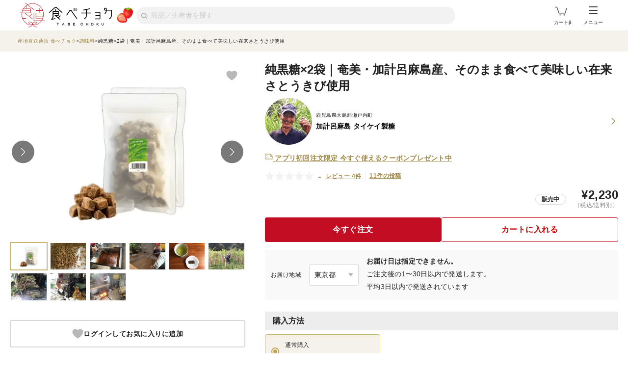

--- FILE ---
content_type: text/html; charset=utf-8
request_url: https://www.tabechoku.com/products/140046
body_size: 40587
content:

<!DOCTYPE html>
<html lang="ja" data-app-env="production" data-app-version="production_95528aca1e597d2e20ab5038dfe5f98a9b2aae4c" data-current-user-id="" data-current-user-name="">
  <head>
    <meta charset="UTF-8">
<script type="text/javascript">window.NREUM||(NREUM={});NREUM.info={"beacon":"bam.nr-data.net","errorBeacon":"bam.nr-data.net","licenseKey":"bbe3225ce8","applicationID":"85862494","transactionName":"cVhfQ0JdCAkDSxsQF1dFHkdCXQAQBU1HShdaWEY=","queueTime":0,"applicationTime":201,"agent":""}</script>
<script type="text/javascript">(window.NREUM||(NREUM={})).init={ajax:{deny_list:["bam.nr-data.net"]},feature_flags:["soft_nav"]};(window.NREUM||(NREUM={})).loader_config={licenseKey:"bbe3225ce8",applicationID:"85862494",browserID:"85944418"};;/*! For license information please see nr-loader-rum-1.308.0.min.js.LICENSE.txt */
(()=>{var e,t,r={163:(e,t,r)=>{"use strict";r.d(t,{j:()=>E});var n=r(384),i=r(1741);var a=r(2555);r(860).K7.genericEvents;const s="experimental.resources",o="register",c=e=>{if(!e||"string"!=typeof e)return!1;try{document.createDocumentFragment().querySelector(e)}catch{return!1}return!0};var d=r(2614),u=r(944),l=r(8122);const f="[data-nr-mask]",g=e=>(0,l.a)(e,(()=>{const e={feature_flags:[],experimental:{allow_registered_children:!1,resources:!1},mask_selector:"*",block_selector:"[data-nr-block]",mask_input_options:{color:!1,date:!1,"datetime-local":!1,email:!1,month:!1,number:!1,range:!1,search:!1,tel:!1,text:!1,time:!1,url:!1,week:!1,textarea:!1,select:!1,password:!0}};return{ajax:{deny_list:void 0,block_internal:!0,enabled:!0,autoStart:!0},api:{get allow_registered_children(){return e.feature_flags.includes(o)||e.experimental.allow_registered_children},set allow_registered_children(t){e.experimental.allow_registered_children=t},duplicate_registered_data:!1},browser_consent_mode:{enabled:!1},distributed_tracing:{enabled:void 0,exclude_newrelic_header:void 0,cors_use_newrelic_header:void 0,cors_use_tracecontext_headers:void 0,allowed_origins:void 0},get feature_flags(){return e.feature_flags},set feature_flags(t){e.feature_flags=t},generic_events:{enabled:!0,autoStart:!0},harvest:{interval:30},jserrors:{enabled:!0,autoStart:!0},logging:{enabled:!0,autoStart:!0},metrics:{enabled:!0,autoStart:!0},obfuscate:void 0,page_action:{enabled:!0},page_view_event:{enabled:!0,autoStart:!0},page_view_timing:{enabled:!0,autoStart:!0},performance:{capture_marks:!1,capture_measures:!1,capture_detail:!0,resources:{get enabled(){return e.feature_flags.includes(s)||e.experimental.resources},set enabled(t){e.experimental.resources=t},asset_types:[],first_party_domains:[],ignore_newrelic:!0}},privacy:{cookies_enabled:!0},proxy:{assets:void 0,beacon:void 0},session:{expiresMs:d.wk,inactiveMs:d.BB},session_replay:{autoStart:!0,enabled:!1,preload:!1,sampling_rate:10,error_sampling_rate:100,collect_fonts:!1,inline_images:!1,fix_stylesheets:!0,mask_all_inputs:!0,get mask_text_selector(){return e.mask_selector},set mask_text_selector(t){c(t)?e.mask_selector="".concat(t,",").concat(f):""===t||null===t?e.mask_selector=f:(0,u.R)(5,t)},get block_class(){return"nr-block"},get ignore_class(){return"nr-ignore"},get mask_text_class(){return"nr-mask"},get block_selector(){return e.block_selector},set block_selector(t){c(t)?e.block_selector+=",".concat(t):""!==t&&(0,u.R)(6,t)},get mask_input_options(){return e.mask_input_options},set mask_input_options(t){t&&"object"==typeof t?e.mask_input_options={...t,password:!0}:(0,u.R)(7,t)}},session_trace:{enabled:!0,autoStart:!0},soft_navigations:{enabled:!0,autoStart:!0},spa:{enabled:!0,autoStart:!0},ssl:void 0,user_actions:{enabled:!0,elementAttributes:["id","className","tagName","type"]}}})());var p=r(6154),m=r(9324);let h=0;const v={buildEnv:m.F3,distMethod:m.Xs,version:m.xv,originTime:p.WN},b={consented:!1},y={appMetadata:{},get consented(){return this.session?.state?.consent||b.consented},set consented(e){b.consented=e},customTransaction:void 0,denyList:void 0,disabled:!1,harvester:void 0,isolatedBacklog:!1,isRecording:!1,loaderType:void 0,maxBytes:3e4,obfuscator:void 0,onerror:void 0,ptid:void 0,releaseIds:{},session:void 0,timeKeeper:void 0,registeredEntities:[],jsAttributesMetadata:{bytes:0},get harvestCount(){return++h}},_=e=>{const t=(0,l.a)(e,y),r=Object.keys(v).reduce((e,t)=>(e[t]={value:v[t],writable:!1,configurable:!0,enumerable:!0},e),{});return Object.defineProperties(t,r)};var w=r(5701);const x=e=>{const t=e.startsWith("http");e+="/",r.p=t?e:"https://"+e};var R=r(7836),k=r(3241);const A={accountID:void 0,trustKey:void 0,agentID:void 0,licenseKey:void 0,applicationID:void 0,xpid:void 0},S=e=>(0,l.a)(e,A),T=new Set;function E(e,t={},r,s){let{init:o,info:c,loader_config:d,runtime:u={},exposed:l=!0}=t;if(!c){const e=(0,n.pV)();o=e.init,c=e.info,d=e.loader_config}e.init=g(o||{}),e.loader_config=S(d||{}),c.jsAttributes??={},p.bv&&(c.jsAttributes.isWorker=!0),e.info=(0,a.D)(c);const f=e.init,m=[c.beacon,c.errorBeacon];T.has(e.agentIdentifier)||(f.proxy.assets&&(x(f.proxy.assets),m.push(f.proxy.assets)),f.proxy.beacon&&m.push(f.proxy.beacon),e.beacons=[...m],function(e){const t=(0,n.pV)();Object.getOwnPropertyNames(i.W.prototype).forEach(r=>{const n=i.W.prototype[r];if("function"!=typeof n||"constructor"===n)return;let a=t[r];e[r]&&!1!==e.exposed&&"micro-agent"!==e.runtime?.loaderType&&(t[r]=(...t)=>{const n=e[r](...t);return a?a(...t):n})})}(e),(0,n.US)("activatedFeatures",w.B)),u.denyList=[...f.ajax.deny_list||[],...f.ajax.block_internal?m:[]],u.ptid=e.agentIdentifier,u.loaderType=r,e.runtime=_(u),T.has(e.agentIdentifier)||(e.ee=R.ee.get(e.agentIdentifier),e.exposed=l,(0,k.W)({agentIdentifier:e.agentIdentifier,drained:!!w.B?.[e.agentIdentifier],type:"lifecycle",name:"initialize",feature:void 0,data:e.config})),T.add(e.agentIdentifier)}},384:(e,t,r)=>{"use strict";r.d(t,{NT:()=>s,US:()=>u,Zm:()=>o,bQ:()=>d,dV:()=>c,pV:()=>l});var n=r(6154),i=r(1863),a=r(1910);const s={beacon:"bam.nr-data.net",errorBeacon:"bam.nr-data.net"};function o(){return n.gm.NREUM||(n.gm.NREUM={}),void 0===n.gm.newrelic&&(n.gm.newrelic=n.gm.NREUM),n.gm.NREUM}function c(){let e=o();return e.o||(e.o={ST:n.gm.setTimeout,SI:n.gm.setImmediate||n.gm.setInterval,CT:n.gm.clearTimeout,XHR:n.gm.XMLHttpRequest,REQ:n.gm.Request,EV:n.gm.Event,PR:n.gm.Promise,MO:n.gm.MutationObserver,FETCH:n.gm.fetch,WS:n.gm.WebSocket},(0,a.i)(...Object.values(e.o))),e}function d(e,t){let r=o();r.initializedAgents??={},t.initializedAt={ms:(0,i.t)(),date:new Date},r.initializedAgents[e]=t}function u(e,t){o()[e]=t}function l(){return function(){let e=o();const t=e.info||{};e.info={beacon:s.beacon,errorBeacon:s.errorBeacon,...t}}(),function(){let e=o();const t=e.init||{};e.init={...t}}(),c(),function(){let e=o();const t=e.loader_config||{};e.loader_config={...t}}(),o()}},782:(e,t,r)=>{"use strict";r.d(t,{T:()=>n});const n=r(860).K7.pageViewTiming},860:(e,t,r)=>{"use strict";r.d(t,{$J:()=>u,K7:()=>c,P3:()=>d,XX:()=>i,Yy:()=>o,df:()=>a,qY:()=>n,v4:()=>s});const n="events",i="jserrors",a="browser/blobs",s="rum",o="browser/logs",c={ajax:"ajax",genericEvents:"generic_events",jserrors:i,logging:"logging",metrics:"metrics",pageAction:"page_action",pageViewEvent:"page_view_event",pageViewTiming:"page_view_timing",sessionReplay:"session_replay",sessionTrace:"session_trace",softNav:"soft_navigations",spa:"spa"},d={[c.pageViewEvent]:1,[c.pageViewTiming]:2,[c.metrics]:3,[c.jserrors]:4,[c.spa]:5,[c.ajax]:6,[c.sessionTrace]:7,[c.softNav]:8,[c.sessionReplay]:9,[c.logging]:10,[c.genericEvents]:11},u={[c.pageViewEvent]:s,[c.pageViewTiming]:n,[c.ajax]:n,[c.spa]:n,[c.softNav]:n,[c.metrics]:i,[c.jserrors]:i,[c.sessionTrace]:a,[c.sessionReplay]:a,[c.logging]:o,[c.genericEvents]:"ins"}},944:(e,t,r)=>{"use strict";r.d(t,{R:()=>i});var n=r(3241);function i(e,t){"function"==typeof console.debug&&(console.debug("New Relic Warning: https://github.com/newrelic/newrelic-browser-agent/blob/main/docs/warning-codes.md#".concat(e),t),(0,n.W)({agentIdentifier:null,drained:null,type:"data",name:"warn",feature:"warn",data:{code:e,secondary:t}}))}},1687:(e,t,r)=>{"use strict";r.d(t,{Ak:()=>d,Ze:()=>f,x3:()=>u});var n=r(3241),i=r(7836),a=r(3606),s=r(860),o=r(2646);const c={};function d(e,t){const r={staged:!1,priority:s.P3[t]||0};l(e),c[e].get(t)||c[e].set(t,r)}function u(e,t){e&&c[e]&&(c[e].get(t)&&c[e].delete(t),p(e,t,!1),c[e].size&&g(e))}function l(e){if(!e)throw new Error("agentIdentifier required");c[e]||(c[e]=new Map)}function f(e="",t="feature",r=!1){if(l(e),!e||!c[e].get(t)||r)return p(e,t);c[e].get(t).staged=!0,g(e)}function g(e){const t=Array.from(c[e]);t.every(([e,t])=>t.staged)&&(t.sort((e,t)=>e[1].priority-t[1].priority),t.forEach(([t])=>{c[e].delete(t),p(e,t)}))}function p(e,t,r=!0){const s=e?i.ee.get(e):i.ee,c=a.i.handlers;if(!s.aborted&&s.backlog&&c){if((0,n.W)({agentIdentifier:e,type:"lifecycle",name:"drain",feature:t}),r){const e=s.backlog[t],r=c[t];if(r){for(let t=0;e&&t<e.length;++t)m(e[t],r);Object.entries(r).forEach(([e,t])=>{Object.values(t||{}).forEach(t=>{t[0]?.on&&t[0]?.context()instanceof o.y&&t[0].on(e,t[1])})})}}s.isolatedBacklog||delete c[t],s.backlog[t]=null,s.emit("drain-"+t,[])}}function m(e,t){var r=e[1];Object.values(t[r]||{}).forEach(t=>{var r=e[0];if(t[0]===r){var n=t[1],i=e[3],a=e[2];n.apply(i,a)}})}},1738:(e,t,r)=>{"use strict";r.d(t,{U:()=>g,Y:()=>f});var n=r(3241),i=r(9908),a=r(1863),s=r(944),o=r(5701),c=r(3969),d=r(8362),u=r(860),l=r(4261);function f(e,t,r,a){const f=a||r;!f||f[e]&&f[e]!==d.d.prototype[e]||(f[e]=function(){(0,i.p)(c.xV,["API/"+e+"/called"],void 0,u.K7.metrics,r.ee),(0,n.W)({agentIdentifier:r.agentIdentifier,drained:!!o.B?.[r.agentIdentifier],type:"data",name:"api",feature:l.Pl+e,data:{}});try{return t.apply(this,arguments)}catch(e){(0,s.R)(23,e)}})}function g(e,t,r,n,s){const o=e.info;null===r?delete o.jsAttributes[t]:o.jsAttributes[t]=r,(s||null===r)&&(0,i.p)(l.Pl+n,[(0,a.t)(),t,r],void 0,"session",e.ee)}},1741:(e,t,r)=>{"use strict";r.d(t,{W:()=>a});var n=r(944),i=r(4261);class a{#e(e,...t){if(this[e]!==a.prototype[e])return this[e](...t);(0,n.R)(35,e)}addPageAction(e,t){return this.#e(i.hG,e,t)}register(e){return this.#e(i.eY,e)}recordCustomEvent(e,t){return this.#e(i.fF,e,t)}setPageViewName(e,t){return this.#e(i.Fw,e,t)}setCustomAttribute(e,t,r){return this.#e(i.cD,e,t,r)}noticeError(e,t){return this.#e(i.o5,e,t)}setUserId(e,t=!1){return this.#e(i.Dl,e,t)}setApplicationVersion(e){return this.#e(i.nb,e)}setErrorHandler(e){return this.#e(i.bt,e)}addRelease(e,t){return this.#e(i.k6,e,t)}log(e,t){return this.#e(i.$9,e,t)}start(){return this.#e(i.d3)}finished(e){return this.#e(i.BL,e)}recordReplay(){return this.#e(i.CH)}pauseReplay(){return this.#e(i.Tb)}addToTrace(e){return this.#e(i.U2,e)}setCurrentRouteName(e){return this.#e(i.PA,e)}interaction(e){return this.#e(i.dT,e)}wrapLogger(e,t,r){return this.#e(i.Wb,e,t,r)}measure(e,t){return this.#e(i.V1,e,t)}consent(e){return this.#e(i.Pv,e)}}},1863:(e,t,r)=>{"use strict";function n(){return Math.floor(performance.now())}r.d(t,{t:()=>n})},1910:(e,t,r)=>{"use strict";r.d(t,{i:()=>a});var n=r(944);const i=new Map;function a(...e){return e.every(e=>{if(i.has(e))return i.get(e);const t="function"==typeof e?e.toString():"",r=t.includes("[native code]"),a=t.includes("nrWrapper");return r||a||(0,n.R)(64,e?.name||t),i.set(e,r),r})}},2555:(e,t,r)=>{"use strict";r.d(t,{D:()=>o,f:()=>s});var n=r(384),i=r(8122);const a={beacon:n.NT.beacon,errorBeacon:n.NT.errorBeacon,licenseKey:void 0,applicationID:void 0,sa:void 0,queueTime:void 0,applicationTime:void 0,ttGuid:void 0,user:void 0,account:void 0,product:void 0,extra:void 0,jsAttributes:{},userAttributes:void 0,atts:void 0,transactionName:void 0,tNamePlain:void 0};function s(e){try{return!!e.licenseKey&&!!e.errorBeacon&&!!e.applicationID}catch(e){return!1}}const o=e=>(0,i.a)(e,a)},2614:(e,t,r)=>{"use strict";r.d(t,{BB:()=>s,H3:()=>n,g:()=>d,iL:()=>c,tS:()=>o,uh:()=>i,wk:()=>a});const n="NRBA",i="SESSION",a=144e5,s=18e5,o={STARTED:"session-started",PAUSE:"session-pause",RESET:"session-reset",RESUME:"session-resume",UPDATE:"session-update"},c={SAME_TAB:"same-tab",CROSS_TAB:"cross-tab"},d={OFF:0,FULL:1,ERROR:2}},2646:(e,t,r)=>{"use strict";r.d(t,{y:()=>n});class n{constructor(e){this.contextId=e}}},2843:(e,t,r)=>{"use strict";r.d(t,{G:()=>a,u:()=>i});var n=r(3878);function i(e,t=!1,r,i){(0,n.DD)("visibilitychange",function(){if(t)return void("hidden"===document.visibilityState&&e());e(document.visibilityState)},r,i)}function a(e,t,r){(0,n.sp)("pagehide",e,t,r)}},3241:(e,t,r)=>{"use strict";r.d(t,{W:()=>a});var n=r(6154);const i="newrelic";function a(e={}){try{n.gm.dispatchEvent(new CustomEvent(i,{detail:e}))}catch(e){}}},3606:(e,t,r)=>{"use strict";r.d(t,{i:()=>a});var n=r(9908);a.on=s;var i=a.handlers={};function a(e,t,r,a){s(a||n.d,i,e,t,r)}function s(e,t,r,i,a){a||(a="feature"),e||(e=n.d);var s=t[a]=t[a]||{};(s[r]=s[r]||[]).push([e,i])}},3878:(e,t,r)=>{"use strict";function n(e,t){return{capture:e,passive:!1,signal:t}}function i(e,t,r=!1,i){window.addEventListener(e,t,n(r,i))}function a(e,t,r=!1,i){document.addEventListener(e,t,n(r,i))}r.d(t,{DD:()=>a,jT:()=>n,sp:()=>i})},3969:(e,t,r)=>{"use strict";r.d(t,{TZ:()=>n,XG:()=>o,rs:()=>i,xV:()=>s,z_:()=>a});const n=r(860).K7.metrics,i="sm",a="cm",s="storeSupportabilityMetrics",o="storeEventMetrics"},4234:(e,t,r)=>{"use strict";r.d(t,{W:()=>a});var n=r(7836),i=r(1687);class a{constructor(e,t){this.agentIdentifier=e,this.ee=n.ee.get(e),this.featureName=t,this.blocked=!1}deregisterDrain(){(0,i.x3)(this.agentIdentifier,this.featureName)}}},4261:(e,t,r)=>{"use strict";r.d(t,{$9:()=>d,BL:()=>o,CH:()=>g,Dl:()=>_,Fw:()=>y,PA:()=>h,Pl:()=>n,Pv:()=>k,Tb:()=>l,U2:()=>a,V1:()=>R,Wb:()=>x,bt:()=>b,cD:()=>v,d3:()=>w,dT:()=>c,eY:()=>p,fF:()=>f,hG:()=>i,k6:()=>s,nb:()=>m,o5:()=>u});const n="api-",i="addPageAction",a="addToTrace",s="addRelease",o="finished",c="interaction",d="log",u="noticeError",l="pauseReplay",f="recordCustomEvent",g="recordReplay",p="register",m="setApplicationVersion",h="setCurrentRouteName",v="setCustomAttribute",b="setErrorHandler",y="setPageViewName",_="setUserId",w="start",x="wrapLogger",R="measure",k="consent"},5289:(e,t,r)=>{"use strict";r.d(t,{GG:()=>s,Qr:()=>c,sB:()=>o});var n=r(3878),i=r(6389);function a(){return"undefined"==typeof document||"complete"===document.readyState}function s(e,t){if(a())return e();const r=(0,i.J)(e),s=setInterval(()=>{a()&&(clearInterval(s),r())},500);(0,n.sp)("load",r,t)}function o(e){if(a())return e();(0,n.DD)("DOMContentLoaded",e)}function c(e){if(a())return e();(0,n.sp)("popstate",e)}},5607:(e,t,r)=>{"use strict";r.d(t,{W:()=>n});const n=(0,r(9566).bz)()},5701:(e,t,r)=>{"use strict";r.d(t,{B:()=>a,t:()=>s});var n=r(3241);const i=new Set,a={};function s(e,t){const r=t.agentIdentifier;a[r]??={},e&&"object"==typeof e&&(i.has(r)||(t.ee.emit("rumresp",[e]),a[r]=e,i.add(r),(0,n.W)({agentIdentifier:r,loaded:!0,drained:!0,type:"lifecycle",name:"load",feature:void 0,data:e})))}},6154:(e,t,r)=>{"use strict";r.d(t,{OF:()=>c,RI:()=>i,WN:()=>u,bv:()=>a,eN:()=>l,gm:()=>s,mw:()=>o,sb:()=>d});var n=r(1863);const i="undefined"!=typeof window&&!!window.document,a="undefined"!=typeof WorkerGlobalScope&&("undefined"!=typeof self&&self instanceof WorkerGlobalScope&&self.navigator instanceof WorkerNavigator||"undefined"!=typeof globalThis&&globalThis instanceof WorkerGlobalScope&&globalThis.navigator instanceof WorkerNavigator),s=i?window:"undefined"!=typeof WorkerGlobalScope&&("undefined"!=typeof self&&self instanceof WorkerGlobalScope&&self||"undefined"!=typeof globalThis&&globalThis instanceof WorkerGlobalScope&&globalThis),o=Boolean("hidden"===s?.document?.visibilityState),c=/iPad|iPhone|iPod/.test(s.navigator?.userAgent),d=c&&"undefined"==typeof SharedWorker,u=((()=>{const e=s.navigator?.userAgent?.match(/Firefox[/\s](\d+\.\d+)/);Array.isArray(e)&&e.length>=2&&e[1]})(),Date.now()-(0,n.t)()),l=()=>"undefined"!=typeof PerformanceNavigationTiming&&s?.performance?.getEntriesByType("navigation")?.[0]?.responseStart},6389:(e,t,r)=>{"use strict";function n(e,t=500,r={}){const n=r?.leading||!1;let i;return(...r)=>{n&&void 0===i&&(e.apply(this,r),i=setTimeout(()=>{i=clearTimeout(i)},t)),n||(clearTimeout(i),i=setTimeout(()=>{e.apply(this,r)},t))}}function i(e){let t=!1;return(...r)=>{t||(t=!0,e.apply(this,r))}}r.d(t,{J:()=>i,s:()=>n})},6630:(e,t,r)=>{"use strict";r.d(t,{T:()=>n});const n=r(860).K7.pageViewEvent},7699:(e,t,r)=>{"use strict";r.d(t,{It:()=>a,KC:()=>o,No:()=>i,qh:()=>s});var n=r(860);const i=16e3,a=1e6,s="SESSION_ERROR",o={[n.K7.logging]:!0,[n.K7.genericEvents]:!1,[n.K7.jserrors]:!1,[n.K7.ajax]:!1}},7836:(e,t,r)=>{"use strict";r.d(t,{P:()=>o,ee:()=>c});var n=r(384),i=r(8990),a=r(2646),s=r(5607);const o="nr@context:".concat(s.W),c=function e(t,r){var n={},s={},u={},l=!1;try{l=16===r.length&&d.initializedAgents?.[r]?.runtime.isolatedBacklog}catch(e){}var f={on:p,addEventListener:p,removeEventListener:function(e,t){var r=n[e];if(!r)return;for(var i=0;i<r.length;i++)r[i]===t&&r.splice(i,1)},emit:function(e,r,n,i,a){!1!==a&&(a=!0);if(c.aborted&&!i)return;t&&a&&t.emit(e,r,n);var o=g(n);m(e).forEach(e=>{e.apply(o,r)});var d=v()[s[e]];d&&d.push([f,e,r,o]);return o},get:h,listeners:m,context:g,buffer:function(e,t){const r=v();if(t=t||"feature",f.aborted)return;Object.entries(e||{}).forEach(([e,n])=>{s[n]=t,t in r||(r[t]=[])})},abort:function(){f._aborted=!0,Object.keys(f.backlog).forEach(e=>{delete f.backlog[e]})},isBuffering:function(e){return!!v()[s[e]]},debugId:r,backlog:l?{}:t&&"object"==typeof t.backlog?t.backlog:{},isolatedBacklog:l};return Object.defineProperty(f,"aborted",{get:()=>{let e=f._aborted||!1;return e||(t&&(e=t.aborted),e)}}),f;function g(e){return e&&e instanceof a.y?e:e?(0,i.I)(e,o,()=>new a.y(o)):new a.y(o)}function p(e,t){n[e]=m(e).concat(t)}function m(e){return n[e]||[]}function h(t){return u[t]=u[t]||e(f,t)}function v(){return f.backlog}}(void 0,"globalEE"),d=(0,n.Zm)();d.ee||(d.ee=c)},8122:(e,t,r)=>{"use strict";r.d(t,{a:()=>i});var n=r(944);function i(e,t){try{if(!e||"object"!=typeof e)return(0,n.R)(3);if(!t||"object"!=typeof t)return(0,n.R)(4);const r=Object.create(Object.getPrototypeOf(t),Object.getOwnPropertyDescriptors(t)),a=0===Object.keys(r).length?e:r;for(let s in a)if(void 0!==e[s])try{if(null===e[s]){r[s]=null;continue}Array.isArray(e[s])&&Array.isArray(t[s])?r[s]=Array.from(new Set([...e[s],...t[s]])):"object"==typeof e[s]&&"object"==typeof t[s]?r[s]=i(e[s],t[s]):r[s]=e[s]}catch(e){r[s]||(0,n.R)(1,e)}return r}catch(e){(0,n.R)(2,e)}}},8362:(e,t,r)=>{"use strict";r.d(t,{d:()=>a});var n=r(9566),i=r(1741);class a extends i.W{agentIdentifier=(0,n.LA)(16)}},8374:(e,t,r)=>{r.nc=(()=>{try{return document?.currentScript?.nonce}catch(e){}return""})()},8990:(e,t,r)=>{"use strict";r.d(t,{I:()=>i});var n=Object.prototype.hasOwnProperty;function i(e,t,r){if(n.call(e,t))return e[t];var i=r();if(Object.defineProperty&&Object.keys)try{return Object.defineProperty(e,t,{value:i,writable:!0,enumerable:!1}),i}catch(e){}return e[t]=i,i}},9324:(e,t,r)=>{"use strict";r.d(t,{F3:()=>i,Xs:()=>a,xv:()=>n});const n="1.308.0",i="PROD",a="CDN"},9566:(e,t,r)=>{"use strict";r.d(t,{LA:()=>o,bz:()=>s});var n=r(6154);const i="xxxxxxxx-xxxx-4xxx-yxxx-xxxxxxxxxxxx";function a(e,t){return e?15&e[t]:16*Math.random()|0}function s(){const e=n.gm?.crypto||n.gm?.msCrypto;let t,r=0;return e&&e.getRandomValues&&(t=e.getRandomValues(new Uint8Array(30))),i.split("").map(e=>"x"===e?a(t,r++).toString(16):"y"===e?(3&a()|8).toString(16):e).join("")}function o(e){const t=n.gm?.crypto||n.gm?.msCrypto;let r,i=0;t&&t.getRandomValues&&(r=t.getRandomValues(new Uint8Array(e)));const s=[];for(var o=0;o<e;o++)s.push(a(r,i++).toString(16));return s.join("")}},9908:(e,t,r)=>{"use strict";r.d(t,{d:()=>n,p:()=>i});var n=r(7836).ee.get("handle");function i(e,t,r,i,a){a?(a.buffer([e],i),a.emit(e,t,r)):(n.buffer([e],i),n.emit(e,t,r))}}},n={};function i(e){var t=n[e];if(void 0!==t)return t.exports;var a=n[e]={exports:{}};return r[e](a,a.exports,i),a.exports}i.m=r,i.d=(e,t)=>{for(var r in t)i.o(t,r)&&!i.o(e,r)&&Object.defineProperty(e,r,{enumerable:!0,get:t[r]})},i.f={},i.e=e=>Promise.all(Object.keys(i.f).reduce((t,r)=>(i.f[r](e,t),t),[])),i.u=e=>"nr-rum-1.308.0.min.js",i.o=(e,t)=>Object.prototype.hasOwnProperty.call(e,t),e={},t="NRBA-1.308.0.PROD:",i.l=(r,n,a,s)=>{if(e[r])e[r].push(n);else{var o,c;if(void 0!==a)for(var d=document.getElementsByTagName("script"),u=0;u<d.length;u++){var l=d[u];if(l.getAttribute("src")==r||l.getAttribute("data-webpack")==t+a){o=l;break}}if(!o){c=!0;var f={296:"sha512-+MIMDsOcckGXa1EdWHqFNv7P+JUkd5kQwCBr3KE6uCvnsBNUrdSt4a/3/L4j4TxtnaMNjHpza2/erNQbpacJQA=="};(o=document.createElement("script")).charset="utf-8",i.nc&&o.setAttribute("nonce",i.nc),o.setAttribute("data-webpack",t+a),o.src=r,0!==o.src.indexOf(window.location.origin+"/")&&(o.crossOrigin="anonymous"),f[s]&&(o.integrity=f[s])}e[r]=[n];var g=(t,n)=>{o.onerror=o.onload=null,clearTimeout(p);var i=e[r];if(delete e[r],o.parentNode&&o.parentNode.removeChild(o),i&&i.forEach(e=>e(n)),t)return t(n)},p=setTimeout(g.bind(null,void 0,{type:"timeout",target:o}),12e4);o.onerror=g.bind(null,o.onerror),o.onload=g.bind(null,o.onload),c&&document.head.appendChild(o)}},i.r=e=>{"undefined"!=typeof Symbol&&Symbol.toStringTag&&Object.defineProperty(e,Symbol.toStringTag,{value:"Module"}),Object.defineProperty(e,"__esModule",{value:!0})},i.p="https://js-agent.newrelic.com/",(()=>{var e={374:0,840:0};i.f.j=(t,r)=>{var n=i.o(e,t)?e[t]:void 0;if(0!==n)if(n)r.push(n[2]);else{var a=new Promise((r,i)=>n=e[t]=[r,i]);r.push(n[2]=a);var s=i.p+i.u(t),o=new Error;i.l(s,r=>{if(i.o(e,t)&&(0!==(n=e[t])&&(e[t]=void 0),n)){var a=r&&("load"===r.type?"missing":r.type),s=r&&r.target&&r.target.src;o.message="Loading chunk "+t+" failed: ("+a+": "+s+")",o.name="ChunkLoadError",o.type=a,o.request=s,n[1](o)}},"chunk-"+t,t)}};var t=(t,r)=>{var n,a,[s,o,c]=r,d=0;if(s.some(t=>0!==e[t])){for(n in o)i.o(o,n)&&(i.m[n]=o[n]);if(c)c(i)}for(t&&t(r);d<s.length;d++)a=s[d],i.o(e,a)&&e[a]&&e[a][0](),e[a]=0},r=self["webpackChunk:NRBA-1.308.0.PROD"]=self["webpackChunk:NRBA-1.308.0.PROD"]||[];r.forEach(t.bind(null,0)),r.push=t.bind(null,r.push.bind(r))})(),(()=>{"use strict";i(8374);var e=i(8362),t=i(860);const r=Object.values(t.K7);var n=i(163);var a=i(9908),s=i(1863),o=i(4261),c=i(1738);var d=i(1687),u=i(4234),l=i(5289),f=i(6154),g=i(944),p=i(384);const m=e=>f.RI&&!0===e?.privacy.cookies_enabled;function h(e){return!!(0,p.dV)().o.MO&&m(e)&&!0===e?.session_trace.enabled}var v=i(6389),b=i(7699);class y extends u.W{constructor(e,t){super(e.agentIdentifier,t),this.agentRef=e,this.abortHandler=void 0,this.featAggregate=void 0,this.loadedSuccessfully=void 0,this.onAggregateImported=new Promise(e=>{this.loadedSuccessfully=e}),this.deferred=Promise.resolve(),!1===e.init[this.featureName].autoStart?this.deferred=new Promise((t,r)=>{this.ee.on("manual-start-all",(0,v.J)(()=>{(0,d.Ak)(e.agentIdentifier,this.featureName),t()}))}):(0,d.Ak)(e.agentIdentifier,t)}importAggregator(e,t,r={}){if(this.featAggregate)return;const n=async()=>{let n;await this.deferred;try{if(m(e.init)){const{setupAgentSession:t}=await i.e(296).then(i.bind(i,3305));n=t(e)}}catch(e){(0,g.R)(20,e),this.ee.emit("internal-error",[e]),(0,a.p)(b.qh,[e],void 0,this.featureName,this.ee)}try{if(!this.#t(this.featureName,n,e.init))return(0,d.Ze)(this.agentIdentifier,this.featureName),void this.loadedSuccessfully(!1);const{Aggregate:i}=await t();this.featAggregate=new i(e,r),e.runtime.harvester.initializedAggregates.push(this.featAggregate),this.loadedSuccessfully(!0)}catch(e){(0,g.R)(34,e),this.abortHandler?.(),(0,d.Ze)(this.agentIdentifier,this.featureName,!0),this.loadedSuccessfully(!1),this.ee&&this.ee.abort()}};f.RI?(0,l.GG)(()=>n(),!0):n()}#t(e,r,n){if(this.blocked)return!1;switch(e){case t.K7.sessionReplay:return h(n)&&!!r;case t.K7.sessionTrace:return!!r;default:return!0}}}var _=i(6630),w=i(2614),x=i(3241);class R extends y{static featureName=_.T;constructor(e){var t;super(e,_.T),this.setupInspectionEvents(e.agentIdentifier),t=e,(0,c.Y)(o.Fw,function(e,r){"string"==typeof e&&("/"!==e.charAt(0)&&(e="/"+e),t.runtime.customTransaction=(r||"http://custom.transaction")+e,(0,a.p)(o.Pl+o.Fw,[(0,s.t)()],void 0,void 0,t.ee))},t),this.importAggregator(e,()=>i.e(296).then(i.bind(i,3943)))}setupInspectionEvents(e){const t=(t,r)=>{t&&(0,x.W)({agentIdentifier:e,timeStamp:t.timeStamp,loaded:"complete"===t.target.readyState,type:"window",name:r,data:t.target.location+""})};(0,l.sB)(e=>{t(e,"DOMContentLoaded")}),(0,l.GG)(e=>{t(e,"load")}),(0,l.Qr)(e=>{t(e,"navigate")}),this.ee.on(w.tS.UPDATE,(t,r)=>{(0,x.W)({agentIdentifier:e,type:"lifecycle",name:"session",data:r})})}}class k extends e.d{constructor(e){var t;(super(),f.gm)?(this.features={},(0,p.bQ)(this.agentIdentifier,this),this.desiredFeatures=new Set(e.features||[]),this.desiredFeatures.add(R),(0,n.j)(this,e,e.loaderType||"agent"),t=this,(0,c.Y)(o.cD,function(e,r,n=!1){if("string"==typeof e){if(["string","number","boolean"].includes(typeof r)||null===r)return(0,c.U)(t,e,r,o.cD,n);(0,g.R)(40,typeof r)}else(0,g.R)(39,typeof e)},t),function(e){(0,c.Y)(o.Dl,function(t,r=!1){if("string"!=typeof t&&null!==t)return void(0,g.R)(41,typeof t);const n=e.info.jsAttributes["enduser.id"];r&&null!=n&&n!==t?(0,a.p)(o.Pl+"setUserIdAndResetSession",[t],void 0,"session",e.ee):(0,c.U)(e,"enduser.id",t,o.Dl,!0)},e)}(this),function(e){(0,c.Y)(o.nb,function(t){if("string"==typeof t||null===t)return(0,c.U)(e,"application.version",t,o.nb,!1);(0,g.R)(42,typeof t)},e)}(this),function(e){(0,c.Y)(o.d3,function(){e.ee.emit("manual-start-all")},e)}(this),function(e){(0,c.Y)(o.Pv,function(t=!0){if("boolean"==typeof t){if((0,a.p)(o.Pl+o.Pv,[t],void 0,"session",e.ee),e.runtime.consented=t,t){const t=e.features.page_view_event;t.onAggregateImported.then(e=>{const r=t.featAggregate;e&&!r.sentRum&&r.sendRum()})}}else(0,g.R)(65,typeof t)},e)}(this),this.run()):(0,g.R)(21)}get config(){return{info:this.info,init:this.init,loader_config:this.loader_config,runtime:this.runtime}}get api(){return this}run(){try{const e=function(e){const t={};return r.forEach(r=>{t[r]=!!e[r]?.enabled}),t}(this.init),n=[...this.desiredFeatures];n.sort((e,r)=>t.P3[e.featureName]-t.P3[r.featureName]),n.forEach(r=>{if(!e[r.featureName]&&r.featureName!==t.K7.pageViewEvent)return;if(r.featureName===t.K7.spa)return void(0,g.R)(67);const n=function(e){switch(e){case t.K7.ajax:return[t.K7.jserrors];case t.K7.sessionTrace:return[t.K7.ajax,t.K7.pageViewEvent];case t.K7.sessionReplay:return[t.K7.sessionTrace];case t.K7.pageViewTiming:return[t.K7.pageViewEvent];default:return[]}}(r.featureName).filter(e=>!(e in this.features));n.length>0&&(0,g.R)(36,{targetFeature:r.featureName,missingDependencies:n}),this.features[r.featureName]=new r(this)})}catch(e){(0,g.R)(22,e);for(const e in this.features)this.features[e].abortHandler?.();const t=(0,p.Zm)();delete t.initializedAgents[this.agentIdentifier]?.features,delete this.sharedAggregator;return t.ee.get(this.agentIdentifier).abort(),!1}}}var A=i(2843),S=i(782);class T extends y{static featureName=S.T;constructor(e){super(e,S.T),f.RI&&((0,A.u)(()=>(0,a.p)("docHidden",[(0,s.t)()],void 0,S.T,this.ee),!0),(0,A.G)(()=>(0,a.p)("winPagehide",[(0,s.t)()],void 0,S.T,this.ee)),this.importAggregator(e,()=>i.e(296).then(i.bind(i,2117))))}}var E=i(3969);class I extends y{static featureName=E.TZ;constructor(e){super(e,E.TZ),f.RI&&document.addEventListener("securitypolicyviolation",e=>{(0,a.p)(E.xV,["Generic/CSPViolation/Detected"],void 0,this.featureName,this.ee)}),this.importAggregator(e,()=>i.e(296).then(i.bind(i,9623)))}}new k({features:[R,T,I],loaderType:"lite"})})()})();</script>
    <script>
  window.dataLayer = window.dataLayer || [];
  window.dataLayer.push({"puid":"56d5bfe3f0063b49fec3550d33705f5d"});
  window.dataLayer.push({"event":"view_item","ecommerce":{"items":[{"item_id":140046,"item_name":"純黒糖×2袋｜奄美・加計呂麻島産、そのまま食べて美味しい在来さとうきび使用","item_category":"調味料","affiliation":"加計呂麻島 タイケイ製糖","currency":"JPY","price":2230,"quantity":"1","promotion_name":""}]}});
</script>

      <!-- Google Tag Manager -->
  <script>(function(w,d,s,l,i){w[l]=w[l]||[];w[l].push({'gtm.start':
      new Date().getTime(),event:'gtm.js'});var f=d.getElementsByTagName(s)[0],
    j=d.createElement(s),dl=l!='dataLayer'?'&l='+l:'';j.async=true;j.src=
    'https://www.googletagmanager.com/gtm.js?id='+i+dl;f.parentNode.insertBefore(j,f);
  })(window,document,'script','dataLayer','GTM-P2NJFBS');</script>
  <!-- End Google Tag Manager -->

    <title>純黒糖×2袋｜奄美・加計呂麻島産、そのまま食べて美味しい在来さとうきび使用：鹿児島県産の調味料｜食べチョク｜産地直送(産直)お取り寄せ通販 - 農家・漁師から旬の食材を直送</title>
    <meta content="width=device-width,initial-scale=1,minimum-scale=1.0,maximum-scale=1.0,user-scalable=no" name=viewport>
    <meta name="description" content="鹿児島県の加計呂麻島 タイケイ製糖が出品している「純黒糖×2袋｜奄美・加計呂麻島産、そのまま食べて美味しい在来さとうきび使用」です。＜味＞日持ちやコストの面で、本土で流通する黒糖の多くが水飴等の他の糖類を添加した「加工黒糖」ですが、こちらは本土ではなかなか流通していない、さとうきび搾汁のみで作った「純黒糖」です。中でも、タイケイ製糖では、在来品種のさとうきび「太茎種（タイケイ種）」にこだわった製品づくりを行なっています。太茎種には、緑色の茎と赤色の茎の2種類がありますが、優しい味わいの緑色のものと、コクのある味わいの赤色のものを、独自の「美味しくなる割合」でブレンド。コクがあるのにすっきりとした、品のある味わいが特徴です。黒糖が苦手な人でも、一口食べるととまらなくなる、そのまま食べて美味しい純黒糖です。＜オススメの召...">
    <meta name="keywords" content="農薬節約栽培,調味料,加工品,贈答品,家庭用,その他スイーツ,加計呂麻島 タイケイ製糖,鹿児島県,食べチョク,食べ直,タベチョク,通販,オーガニック,お取り寄せ">
    <link rel="icon" href="/favicon.ico" sizes="any">
    <link rel="apple-touch-icon" href="/apple-touch-icon.png">
    <link rel="manifest" href="/manifest.webmanifest">
      <link rel="canonical" href="https://www.tabechoku.com/products/140046">
    <meta property="og:site_name" content="食べチョク">
    <meta property="og:type" content="website">
    <meta property="og:url" content="https://www.tabechoku.com/products/140046">
    <meta property="og:title" content="純黒糖×2袋｜奄美・加計呂麻島産、そのまま食べて美味しい在来さとうきび使用：鹿児島県産の調味料｜食べチョク｜産地直送(産直)お取り寄せ通販 - 農家・漁師から旬の食材を直送">
    <meta property="og:description" content="鹿児島県の加計呂麻島 タイケイ製糖が出品している「純黒糖×2袋｜奄美・加計呂麻島産、そのまま食べて美味しい在来さとうきび使用」です。＜味＞日持ちやコストの面で、本土で流通する黒糖の多くが水飴等の他の糖類を添加した「加工黒糖」ですが、こちらは本土ではなかなか流通していない、さとうきび搾汁のみで作った「純黒糖」です。中でも、タイケイ製糖では、在来品種のさとうきび「太茎種（タイケイ種）」にこだわった製品づくりを行なっています。太茎種には、緑色の茎と赤色の茎の2種類がありますが、優しい味わいの緑色のものと、コクのある味わいの赤色のものを、独自の「美味しくなる割合」でブレンド。コクがあるのにすっきりとした、品のある味わいが特徴です。黒糖が苦手な人でも、一口食べるととまらなくなる、そのまま食べて美味しい純黒糖です。＜オススメの召...">

    <meta property="og:image" content="https://image-cdn.tabechoku.com/compress/images/f1892621d0dc3dfb97697622222793f45d21bbfebeca660b751b231503092a5f.png">
    <meta property="og:image:width" content="3417">
    <meta property="og:image:height" content="2459">
    <meta name="twitter:card" content="summary_large_image">
    <meta name="twitter:app:country" content="JP">
    <meta name="twitter:description" content="鹿児島県の加計呂麻島 タイケイ製糖が出品している「純黒糖×2袋｜奄美・加計呂麻島産、そのまま食べて美味しい在来さとうきび使用」です。＜味＞日持ちやコストの面で、本土で流通する黒糖の多くが水飴等の他の糖類を添加した「加工黒糖」ですが、こちらは本土ではなかなか流通していない、さとうきび搾汁のみで作った「純黒糖」です。中でも、タイケイ製糖では、在来品種のさとうきび「太茎種（タイケイ種）」にこだわった製品づくりを行なっています。太茎種には、緑色の茎と赤色の茎の2種類がありますが、優しい味わいの緑色のものと、コクのある味わいの赤色のものを、独自の「美味しくなる割合」でブレンド。コクがあるのにすっきりとした、品のある味わいが特徴です。黒糖が苦手な人でも、一口食べるととまらなくなる、そのまま食べて美味しい純黒糖です。＜オススメの召...">
    <meta name="twitter:image" content="https://image-cdn.tabechoku.com/compress/images/f1892621d0dc3dfb97697622222793f45d21bbfebeca660b751b231503092a5f.png">
    <meta name="twitter:title" content="純黒糖×2袋｜奄美・加計呂麻島産、そのまま食べて美味しい在来さとうきび使用：鹿児島県産の調味料｜食べチョク｜産地直送(産直)お取り寄せ通販 - 農家・漁師から旬の食材を直送">
    <meta name="apple-itunes-app" content="app-id=1517340079, app-argument=">

    <meta name="csrf-param" content="authenticity_token" />
<meta name="csrf-token" content="IVsuTb4eCGKjcLQF-nmX2MRFkOtnpMRI9dWQNGLP-BLzatXmKv-47kX6fcMgcY_kPA0JfpetDTynJ5RdLOHEtA" />

    <link rel="stylesheet" href="https://public-assets-cdn.tabechoku.com/entries/style/user-e57685d6f8b85eeac2e3.css" type="text/css;charset=UTF-8" />

    <script src="https://public-assets-cdn.tabechoku.com/entries/error_tracking_react-ef9c3ce31e8b8b84fae0.js" defer="defer"></script>
    <script src="https://public-assets-cdn.tabechoku.com/entries/vendor_user-9fc73642095ea9874995.js" defer="defer"></script>
    <script src="https://public-assets-cdn.tabechoku.com/entries/user/common-f20bba90171deedfa722.js" defer="defer"></script>
      <link rel="stylesheet" href="https://public-assets-cdn.tabechoku.com/entries/style/swiper-850bcecdec7658cae78f.css" />
  <link rel="stylesheet" href="https://public-assets-cdn.tabechoku.com/entries/style/user/product_detail_2025-40d09ea8ccdbab1bf24f.css" />

  </head>

  <body class="product">
      <!-- Google Tag Manager (noscript) -->
  <noscript><iframe src="https://www.googletagmanager.com/ns.html?id=GTM-P2NJFBS"
                    height="0" width="0" style="display:none;visibility:hidden"></iframe></noscript>
  <!-- End Google Tag Manager (noscript) -->

    <div id="react-component-web-storage-alert"></div>
    <script src="https://public-assets-cdn.tabechoku.com/entries/user/web_storage_alert-b1534597fb848b056e04.js" defer="defer"></script>
    <div class="wrap wrap--withPaddingBottomOnlySP">
      
      <header class="l-header" id="js-header">
  <div class="l-header__inner">
    <div class="l-headerTopNav">
      <div class="l-headerTopNav__logo">
        <a href="/" class="l-headerTopNav__logoToTopPageLink" data-ga4-link-click="header-logo">
          <img alt="食べチョク" class="l-headerTopNav__logoMain" width="100%" src="https://public-assets-cdn.tabechoku.com/assets/logo-long-37fc818c.svg" />
        </a>
          <a href="https://www.tabechoku.com/ulp/strawberry/" class="l-headerTopNav__logoWithLink" data-ga4-link-click="header-logo_berry">
            <img alt="" class="l-headerTopNav__logoWith " width="100%" src="https://image-cdn.tabechoku.com/crop/w/100/h/114/cw/100/ch/100/images/074fe32fe233099fff49db7819ab5a6de20a95832376f3f22e3448e8f3828704.png" />
          </a>
      </div>
      <div class="l-headerTopNav__search">
        <div data-props="{&quot;keyword&quot;:&quot;&quot;,&quot;formActionUrl&quot;:&quot;/products&quot;,&quot;autocompleteApiUrl&quot;:&quot;https://www.tabechoku.com/api/autocompletes&quot;,&quot;trendwords&quot;:[{&quot;keyword&quot;:&quot;せとか&quot;,&quot;searchCategory&quot;:{&quot;id&quot;:200004009,&quot;breadcrumb&quot;:[&quot;果物&quot;,&quot;その他柑橘&quot;],&quot;includesDonatable&quot;:false}},{&quot;keyword&quot;:&quot;りんご&quot;,&quot;searchCategory&quot;:{&quot;id&quot;:200003,&quot;breadcrumb&quot;:[&quot;果物&quot;],&quot;includesDonatable&quot;:false}},{&quot;keyword&quot;:&quot;いちご&quot;,&quot;searchCategory&quot;:{&quot;id&quot;:200001,&quot;breadcrumb&quot;:[&quot;果物&quot;],&quot;includesDonatable&quot;:false}}]}" id="react-search-form" class="p-searchForm"></div>

      </div>
      <div class="l-headerTopNav__nav">
        <a class="l-headerTopNav__navBtn" href="/shopping_carts">
          <div data-props="{}" id="react-header-menu-notification-cart"></div>
</a>        <div class="l-headerTopNav__navBtn">
          <button id="js-headerMenuToggleBtn" class="btnHamburger" data-ga4-element-click="header_menu_hamburger">
            <div class="iconHamburger">
              <span></span>
              <span></span>
              <span></span>
            </div>
            メニュー
          </button>
        </div>
        <div id="js-headerMenu" class="l-headerMenu">
  <div class="l-headerMenu__overlay js-headerMenuCloseBtn"></div>
  <div class="l-headerMenu__inner">
    <button class="l-headerMenu__closeBtn js-headerMenuCloseBtn">
      <svg width="14" height="14" viewBox="0 0 14 14" xmlns="http://www.w3.org/2000/svg">
        <path d="M8.358 7l4.511-4.51a.456.456 0 000-.657l-.7-.7a.456.456 0 00-.657 0L7 5.642 2.49 1.133a.456.456 0 00-.657 0l-.701.7a.456.456 0 000 .657L5.643 7l-4.511 4.512a.456.456 0 000 .657l.7.7a.464.464 0 00.33.132c.12 0 .24-.044.328-.132L7 8.36l4.512 4.51a.456.456 0 00.656 0l.701-.7a.456.456 0 000-.657L8.36 7z" />
      </svg>
      メニュー
    </button>
    <div class="l-headerMenuUser">
        <div class="l-headerMenuUser__container l-headerMenuUser__container--guest">
          <div class="l-headerMenuUser__thumb">
            <svg xmlns="http://www.w3.org/2000/svg" xmlns:xlink="http://www.w3.org/1999/xlink" width="32" height="33" fill="none">
              <circle cx="16" cy="16.5" r="16" fill="#E9E9E9"/><circle cx="16" cy="16.5" r="16" fill="url(#a)"/>
              <defs><pattern id="a" width="1" height="1" patternContentUnits="objectBoundingBox"><use xlink:href="#b" transform="scale(.01563)"/></pattern><image xlink:href="[data-uri]" id="b" width="64" height="64"/></defs>
            </svg>
          </div>
          <span class="l-headerMenuUser__name">ゲスト</span> さん
        </div>
        <div class="l-headerMenuUser__guestBtnList">
          <a class="c-btn c-btn--primary c-btn--small" data-ga4-link-click="ham-login" href="/login">ログイン</a>
          <a class="c-btn c-btn--basic c-btn--small" data-ga4-link-click="ham-signin" href="/login">新規会員登録</a>
        </div>
    </div>
    <div class="l-headerMenuLink l-headerMenuLink--product">
      <div class="l-headerMenu__title">商品を探す</div>
      <ul class="l-headerMenu__list">
        <li class="l-headerMenu__wideItem"><a class="l-headerMenu__link" data-ga4-link-click="ham-products" href="/products">商品</a></li>
        <li class="l-headerMenu__wideItem"><a class="l-headerMenu__link" data-ga4-link-click="ham-producers" href="/producers">生産者</a></li>
        <li class="l-headerMenu__wideItem"><a class="l-headerMenu__link" data-ga4-link-click="ham-areas" href="/areas">産地</a></li>
        <li class="l-headerMenu__wideItem"><a class="l-headerMenu__link" data-ga4-link-click="ham-feature_articles" href="/feature_articles">特集</a></li>
        <li class="l-headerMenu__wideItem"><a class="l-headerMenu__link" data-ga4-link-click="ham-categories" href="/products/categories">カテゴリー</a></li>
        <li class="l-headerMenu__wideItem"><a class="l-headerMenu__link" data-ga4-link-click="ham-furusato" href="/furusato">ふるさと納税</a></li>
      </ul>
    </div>
    <div class="l-headerMenuLink l-headerMenuLink--service">
      <div class="l-headerMenu__title">関連サービス</div>
      <ul class="l-headerMenu__list">
        <li><a class="l-headerMenu__link" data-ga4-link-click="ham-subscriptions" href="/subscriptions">定期便一覧</a></li>
        <li><a class="l-headerMenu__link" data-ga4-link-click="ham-giftcard" href="/ulp/giftcard-personal/">ギフトカード</a></li>
        <li class="l-headerMenu__wideItem"><a class="l-headerMenu__link" data-ga4-link-click="ham-assort" href="/assort">食べチョクまとまる便</a></li>
        <li class="l-headerMenu__wideItem"><a class="l-headerMenu__link" data-ga4-link-click="ham-game" href="/feature_articles/tabechokuichiba_start_web">食べチョク市場<br class="u-showonlyPC">（ミニゲーム）</a></li>
      </ul>
    </div>
    <div class="l-headerMenuLink l-headerMenuLink--contents">
      <div class="l-headerMenu__title">コンテンツ</div>
      <ul class="l-headerMenu__list">
        <li><a class="l-headerMenu__link" data-ga4-link-click="ham-posts" href="/communication/posts">みんなの投稿</a></li>
        <li><a class="l-headerMenu__link" data-ga4-link-click="ham-recipes" href="/recipes">レシピ一覧</a></li>
      </ul>
    </div>
    <div class="l-headerMenuLink l-headerMenuLink--help">
      <div class="l-headerMenu__title">ヘルプ</div>
      <ul class="l-headerMenu__list">
        <li class="l-headerMenu__wideItem"><a class="l-headerMenu__link" data-ga4-link-click="ham-about" href="/about">食べチョクとは？</a></li>
        <li class="l-headerMenu__wideItem"><a class="l-headerMenu__link" data-ga4-link-click="ham-faq" target="_blank" rel="noreferrer" href="/faq">ガイド/お問い合わせ</a></li>
      </ul>
    </div>
    <div class="l-headerMenuLink l-headerMenuLink--producer">
      <div class="l-headerMenu__title">生産者さん・法人の方</div>
      <ul class="l-headerMenu__list">
        <li class="l-headerMenu__wideItem"><a href="/lp/farmer/" class="l-headerMenu__link" target="_blank" data-ga4-link-click="ham-farmer">出品希望の方はこちら</a></li>
        <li class="l-headerMenu__wideItem"><a class="l-headerMenu__link" target="_blank" data-ga4-link-click="ham-restaurant" href="https://pro.tabechoku.com">飲食店の方はこちら</a></li>
      </ul>
    </div>
  </div>
</div>

      </div>
    </div>
  </div>
</header>



    <nav class="c-breadCrumb">
      <ol class="c-breadCrumb__inner" itemscope itemtype="http://schema.org/BreadcrumbList">
          <li itemprop="itemListElement" itemscope itemtype="http://schema.org/ListItem">
              <a itemprop="item" class="c-breadCrumb__link" href="/">
                <span itemprop="name">産地直送通販 食べチョク</span>
</a>            <meta itemprop="position" content="1" />
          </li>
          <li itemprop="itemListElement" itemscope itemtype="http://schema.org/ListItem">
              <a itemprop="item" class="c-breadCrumb__link" href="/products/categories/9">
                <span itemprop="name">調味料</span>
</a>            <meta itemprop="position" content="2" />
          </li>
          <li itemprop="itemListElement" itemscope itemtype="http://schema.org/ListItem">
              <a itemprop="item" class="c-breadCrumb__link" aria-current="page" href="/products/140046">
                <span itemprop="name">純黒糖×2袋｜奄美・加計呂麻島産、そのまま食べて美味しい在来さとうきび使用</span>
</a>            <meta itemprop="position" content="3" />
          </li>
      </ol>
    </nav>

      


<script id="js-producer-logging" type="application/json">{"producerId":20926}</script>
  


<main class="l-productShow" id="productShow2025">
  <div class="l-productShow__inner">
    <section class="p-productShow">
      <div class="p-productShowInformation">
        <section class="p-productShowPanel" data-price-and-quantity-root="true">
          <header class="p-productShowPanel__header">
            <h1 class="p-productShowPanel__title">純黒糖×2袋｜奄美・加計呂麻島産、そのまま食べて美味しい在来さとうきび使用</h1>


            <a href="/producers/20926" class="p-productShowPanel__producer">
              <div class="p-productShowPanel__producerAvatarImage">
                <img class="c-producerAvatar c-producerAvatar--ll" width="192" alt="加計呂麻島 タイケイ製糖" src="https://image-cdn.tabechoku.com/crop/w/196/h/192/cw/192/ch/192/images/561c4c07ba4c883116a770b57848e12a.jpg" />
              </div>
              <div class="p-productShowPanel__producerInfo">
                <div class="p-productShowPanel__producerArea">
                  鹿児島県大島郡瀬戸内町
                </div>
                <div class="p-productShowPanel__producerName">
                  加計呂麻島 タイケイ製糖
                </div>
              </div>
            </a>
          </header>

            <a href="https://a7q9.adj.st/view/products/140046?adj_t=1ar3ref0&amp;adj_deep_link=tabechoku%3A%2F%2Fview%2Fproducts%2F140046&amp;adj_fallback=https%3A%2F%2Fwww.tabechoku.com%2Fslp%2Fapp&amp;adj_redirect_macos=https%3A%2F%2Fwww.tabechoku.com%2Fslp%2Fapp" class="p-productShowPanel__promotionByAppCoupon" data-ga4-element-click="mobile-app-first-buy-coupon-link">
              <div class="p-productShowPanel__promotionByAppCouponLink">
                <svg xmlns="http://www.w3.org/2000/svg" width="16" height="16" viewBox="0 0 25 24" fill="none">
                  <g clip-path="url(#clip0_2666_76241)">
                    <path d="M24.49 10.63C24.49 10.56 24.49 10.49 24.47 10.42C24.47 10.39 24.45 10.37 24.44 10.34C24.38 10.15 24.29 9.97 24.14 9.81L18.23 3.9C18.16 3.83 18.08 3.8 18.01 3.75C17.98 3.73 17.95 3.7 17.91 3.68C17.85 3.65 17.79 3.62 17.73 3.6C17.59 3.54 17.44 3.5 17.26 3.5H1.5C0.95 3.5 0.5 3.95 0.5 4.5V19.5C0.5 20.05 0.95 20.5 1.5 20.5H23.5C24.05 20.5 24.5 20.05 24.5 19.5V10.75C24.5 10.75 24.49 10.67 24.49 10.63ZM17.7 5.65L22.39 10.34H17.7V5.65ZM2.10001 18.91V5.11H16.1V10.7C16.1 11.39 16.66 11.94 17.34 11.94H22.9V18.91H2.10001Z" fill="#9F8745"/>
                    <path d="M6.23004 7.15002C5.87004 7.15002 5.58008 7.44002 5.58008 7.80002V10.2C5.58008 10.56 5.87004 10.85 6.23004 10.85C6.59004 10.85 6.88007 10.56 6.88007 10.2V7.80002C6.88007 7.44002 6.59004 7.15002 6.23004 7.15002Z" fill="#9F8745"/>
                    <path d="M6.23004 13.38C5.87004 13.38 5.58008 13.67 5.58008 14.03V16.43C5.58008 16.79 5.87004 17.08 6.23004 17.08C6.59004 17.08 6.88007 16.79 6.88007 16.43V14.03C6.88007 13.67 6.59004 13.38 6.23004 13.38Z" fill="#9F8745"/>
                  </g>
                  <defs>
                    <clipPath id="clip0_2666_76241">
                      <rect width="24" height="24" fill="white" transform="translate(0.5)"/>
                    </clipPath>
                  </defs>
                </svg>
                アプリ初回注文限定<br class="u-showonlySP">
                今すぐ使えるクーポンプレゼント中
              </div>
            </a>

          <div class="p-productShowPanel__reviewsAndStatusAndPrice">
            <div class="p-productShowPanel__reviews">
              <div class="p-productShowPanel__rating">
                <div class="p-productShowPanel__ratingStars">
                  <span class="u-showonlyPC"><ul class="c-starRating c-starRating--medium" aria-label="評価: 0.0 / 5"><li class="c-starRating__star c-starRating__star--off"></li><li class="c-starRating__star c-starRating__star--off"></li><li class="c-starRating__star c-starRating__star--off"></li><li class="c-starRating__star c-starRating__star--off"></li><li class="c-starRating__star c-starRating__star--off"></li></ul></span>
                  <span class="u-showonlySP"><ul class="c-starRating c-starRating--small" aria-label="評価: 0.0 / 5"><li class="c-starRating__star c-starRating__star--off"></li><li class="c-starRating__star c-starRating__star--off"></li><li class="c-starRating__star c-starRating__star--off"></li><li class="c-starRating__star c-starRating__star--off"></li><li class="c-starRating__star c-starRating__star--off"></li></ul></span>
                </div>
                <div class="p-productShowPanel__ratingValue">
                  -
                </div>
                <div class="p-productShowPanel__ratingCount">
                  <a href="#count_review" class="p-productShowPanel__ratingCountLink">レビュー 4件</a>
                </div>
              </div>
              <div class="p-productShowPanel__postCount">
                <a href="#count_post" class="p-productShowPanel__postCountLink">11件の投稿</a>
              </div>
            </div>
            <div class="p-productShowPanel__priceAndTags">
              <div>
                  <ul class="p-productShowPanel__statusTags">
                      <li class="p-productShowPanel__statusTag">
                        <span class="p-productShowPanel__statusTagLabel">販売中</span>
                      </li>
                  </ul>
              </div>
                <div class="p-productShowPanel__priceInfo">
                      <span class="p-productShowPanel__price" data-product-normal-order-only="true" aria-hidden="false">
                        <span class="p-productShowPanel__priceUnit">¥</span>2,230
                      </span>
                      <span class="p-productShowPanel__priceTax" data-product-normal-order-only="true" aria-hidden="false">（税込/送料別）</span>

                </div>
            </div>
          </div>


              
    <div class="c-productShowBuyActions" data-product-normal-order-only="true" aria-hidden="false">
      <a href="/products/140046/orders/new" class="c-btn c-btn--order c-btn--fullSize ">
        今すぐ注文
      </a>
      <a class="c-btn c-btn--subOrder c-btn--fullSize " data-react-add-to-cart="true" aria-live="polite">カートに入れる</a>
    </div>




            <div class="p-productShowPanel__favorite u-showonlySP">
              <div data-react-favorite-button="true" data-product-sold-out="false" data-product-id="140046" data-user-id=""></div>
            </div>


          <div class="p-productShowPanel__buyInfo">
              <article class="c-productShowPanelBuyInfoArticle">
                <div class="c-productShowDeliveryAraeaSelect">
  <div class="c-productShowDeliveryAraeaSelect__inner">
    <span class="c-productShowDeliveryAraeaSelect__label">お届け地域</span>
    <select class="c-formSelectBox c-productShowDeliveryAraeaSelect__options" id="deliveryAreaSelect" >
        <option value="1">北海道</option>
        <option value="2">青森県</option>
        <option value="3">岩手県</option>
        <option value="4">宮城県</option>
        <option value="5">秋田県</option>
        <option value="6">山形県</option>
        <option value="7">福島県</option>
        <option value="8">茨城県</option>
        <option value="9">栃木県</option>
        <option value="10">群馬県</option>
        <option value="11">埼玉県</option>
        <option value="12">千葉県</option>
        <option value="13">東京都</option>
        <option value="14">神奈川県</option>
        <option value="15">新潟県</option>
        <option value="16">富山県</option>
        <option value="17">石川県</option>
        <option value="18">福井県</option>
        <option value="19">山梨県</option>
        <option value="20">長野県</option>
        <option value="21">岐阜県</option>
        <option value="22">静岡県</option>
        <option value="23">愛知県</option>
        <option value="24">三重県</option>
        <option value="25">滋賀県</option>
        <option value="26">京都府</option>
        <option value="27">大阪府</option>
        <option value="28">兵庫県</option>
        <option value="29">奈良県</option>
        <option value="30">和歌山県</option>
        <option value="31">鳥取県</option>
        <option value="32">島根県</option>
        <option value="33">岡山県</option>
        <option value="34">広島県</option>
        <option value="35">山口県</option>
        <option value="36">徳島県</option>
        <option value="37">香川県</option>
        <option value="38">愛媛県</option>
        <option value="39">高知県</option>
        <option value="40">福岡県</option>
        <option value="41">佐賀県</option>
        <option value="42">長崎県</option>
        <option value="43">熊本県</option>
        <option value="44">大分県</option>
        <option value="45">宮崎県</option>
        <option value="46">鹿児島県</option>
        <option value="47">沖縄県</option>
    </select>
    <div class="c-productShowDeliveryAraeaSelect__note">
          <p class="c-productShowShippingNote c-productShowShippingNote--noDesiredDate"><strong>お届け日は指定できません。</strong></p>
          <p class="c-productShowShippingNote c-productShowShippingNote--shippingPeriod">ご注文後の1〜30日以内で発送します。</p>
            <p class="c-productShowShippingNote c-productShowShippingNote--average">平均3日以内で発送されています</p>

          <p class="c-productShowShippingNote" data-shipping-quick-shippable="false">
            <span data-shipping-date="true"></span>
          </p>
    </div>
  </div>
</div>

                <div data-props="{&quot;productId&quot;:140046,&quot;shippingPrefectureCodeString&quot;:&quot;13&quot;}" id="react-product-delivery-area-select"></div>
              </article>

              <article class="c-productShowPanelBuyInfoArticle">
                <h3 class="c-productShowPanelBuyInfoArticle__title">購入方法</h3>
                <div class="c-productShowPanelBuyInfoArticle__body">
                  <div class="c-productShowHowToPurchase">
                    <div class="c-productShowHowToPurchase__options">
                          <button type="button" class="c-productShowHowToPurchase__option" data-product-change-how-to-buy="normal" aria-checked="true">
                            <div class="c-productShowHowToPurchase__optionInner">
                              <span class="c-productShowHowToPurchase__optionLabel">通常購入</span>
                              <span class="c-productShowHowToPurchase__optionPrice">¥2,230</span>
                            </div>
                          </button>
                    </div>

                  </div>
                </div>
              </article>







          </div>
        </section>

        <section class="p-productShowAbout">
          <ul class="c-productShowTabNav" role="tablist" id="sticky_about_tabs">
            <li class="c-productShowTabNav__tab" role="presentation">
              <a class="c-productShowTabNav__tabLink" href="#about_reviews" role="tab" aria-controls="tabpanel1" aria-selected="false">
                <span class="c-productShowTabNav__tabLabel">レビューと投稿</span>
              </a>
            </li>
            <li class="c-productShowTabNav__tab" role="presentation">
              <a class="c-productShowTabNav__tabLink" href="#about_product" role="tab" aria-controls="tabpanel2" aria-selected="false">
                <span class="c-productShowTabNav__tabLabel">商品について</span>
              </a>
            </li>
            <li class="c-productShowTabNav__tab c-productShowTabNav__tab--producer" role="presentation">
              <a class="c-productShowTabNav__tabLink" href="#about_producer" role="tab" aria-controls="tabpanel3" aria-selected="false">
                <span class="c-productShowTabNav__tabLabel">生産者について</span>
              </a>
            </li>
          </ul>

          <div class="p-productShowAbout__body">
            <article class="c-productShowAboutArticle c-productShowAboutArticle--reviews" id="about_reviews" data-tab-index="about_reviews">
              <div class="c-productShowAboutArticle__body">
                <div class="p-productShowPostArticles">
                  <div data-props="{&quot;productId&quot;:140046}" id="react-product-meisters" class="c-productShowPostArticle"></div>
                  <div class="c-productShowPostArticle" id="count_review">
                    <div data-props="{&quot;productId&quot;:140046,&quot;satisfactionScore&quot;:0.0,&quot;qualityScore&quot;:0.0,&quot;packagingScore&quot;:0.0,&quot;totalCount&quot;:4,&quot;publicCount&quot;:0,&quot;currentUserName&quot;:null,&quot;reviews&quot;:[]}" id="react-product-reviews"></div>
                  </div>
                  <div data-props="{&quot;productId&quot;:140046}" id="react-product-posts" class="c-productShowPostArticle"></div>
                  <div data-props="{&quot;productId&quot;:140046,&quot;producerId&quot;:20926,&quot;length&quot;:13,&quot;count&quot;:3}" id="react-product-questions" class="c-productShowPostArticle"></div>
                </div>
              </div>
            </article>

            <article class="c-productShowAboutArticle c-productShowAboutArticle--about" id="about_product" data-tab-index="about_product">
              <h3 class="c-productShowAboutArticle__title">商品について</h3>
              <div class="c-productShowAboutArticle__body">

                <div class="c-productShowAboutNote" data-product-normal-order-only="true" aria-hidden="true">
                  <h4 class="c-productShowAboutNote__title">
                    <span class="c-productShowAboutNote__titleLabel">あわせ買い対象</span>
                  </h4>
                  <p class="c-productShowAboutNote__text">
                    同生産者の別の「あわせ買い対象」商品と一緒にご注文いただくと、送料をまとめてお届けできる場合があります。
                  </p>
                </div>






                <table class="c-productShowAboutTable">
                    <tr class="c-productShowAboutTable__tr">
                      <th class="c-productShowAboutTable__th">内容</th>
                      <td class="c-productShowAboutTable__td c-productShowAboutTable__td--stack">
                        純黒糖（黒砂糖）
                      </td>
                    </tr>
                  <tr class="c-productShowAboutTable__tr">
                    <th class="c-productShowAboutTable__th">発送</th>
                    <td class="c-productShowAboutTable__td">
                      <div class="c-productShowShipping">
                        <table class="c-productShowShipping__table">
                          <tr>
                            <th class="c-productShowShipping__th c-productShowShipping__th--carrier">
                              日本郵便
                            </th>
                            <td class="c-productShowShipping__td">
                            </td>
                          </tr>
                            <tr>
                              <th class="c-productShowShipping__th">
                                送料
                              </th>
                              <td class="c-productShowShipping__td">
                                <span class="c-productShowShipping__amountLabel" data-shipping-amount-free="false">
                                  <span class="c-productShowShipping__unit">¥</span>
                                  <span class="c-productShowShipping__amount" data-shipping-amount="true"></span>
                                </span>
                              </td>
                            </tr>
                            <tr>
                              <th class="c-productShowShipping__th">
                                  常温便
                              </th>
                              <td class="c-productShowShipping__td">
                                <span class="c-productShowShipping__amountLabel" data-shipping-amount-free="false">
                                  <span class="c-productShowShipping__plus">+</span>
                                  <span class="c-productShowShipping__unit">¥</span>
                                  <span class="c-productShowShipping__amount">0</span>
                                </span>
                              </td>
                            </tr>
                        </table>
                          <p class="c-productShowShippingAnnotation">
                            数量1点ごとに送料が発生します。
                          </p>
                      </div>
                    </td>
                  </tr>
                    <tr class="c-productShowAboutTable__tr">
                      <th class="c-productShowAboutTable__th">種別</th>
                      <td class="c-productShowAboutTable__td">
                        <div class="c-productShowCategories" role="list">
                            <div class="c-productShowCategories__item" role="listitem"><a class="c-productShowCategories__link" href="/products/categories/9">調味料</a></div>
                        </div>
                        <div class="c-productShowCategories" role="list">
                            <div class="c-productShowCategories__item" role="listitem"><a class="c-productShowCategories__link" href="/products/categories/11">加工品</a></div>
                            <div class="c-productShowCategories__item" role="listitem"><a class="c-productShowCategories__link" href="/products/categories/1100015">スイーツ</a></div>
                            <div class="c-productShowCategories__item" role="listitem"><a class="c-productShowCategories__link" href="/products/categories/1100015010">その他スイーツ</a></div>
                        </div>
                      </td>
                    </tr>
                  <tr class="c-productShowAboutTable__tr">
                    <th class="c-productShowAboutTable__th">産地</th>
                    <td class="c-productShowAboutTable__td">
                      <a class="c-productShowAboutTable__link" href="/areas/kagoshima">鹿児島県</a>
                    </td>
                  </tr>
                  <tr class="c-productShowAboutTable__tr">
                    <th class="c-productShowAboutTable__th">特定<br class="u-showonlySP">原材料</th>
                    <td class="c-productShowAboutTable__td">
                      なし
                    </td>
                  </tr>
                </table>

                  <ul class="c-productShowAboutTags">
                      <li class="c-tag">
                        <a href="/products?tags%5B%5D=%E8%BE%B2%E8%96%AC%E7%AF%80%E7%B4%84%E6%A0%BD%E5%9F%B9" class="c-tag__label" rel="">農薬節約栽培</a>
                      </li>
                      <li class="c-tag">
                        <a href="/products/categories/9" class="c-tag__label" rel="">調味料</a>
                      </li>
                      <li class="c-tag">
                        <a href="/products/categories/11" class="c-tag__label" rel="">加工品</a>
                      </li>
                      <li class="c-tag">
                        <a href="/products?tags%5B%5D=%E8%B4%88%E7%AD%94%E5%93%81" class="c-tag__label" rel="">贈答品</a>
                      </li>
                      <li class="c-tag">
                        <a href="/products?tags%5B%5D=%E5%AE%B6%E5%BA%AD%E7%94%A8" class="c-tag__label" rel="">家庭用</a>
                      </li>
                      <li class="c-tag">
                        <a href="/products/categories/1100015010" class="c-tag__label" rel="">その他スイーツ</a>
                      </li>
                      <li class="c-tag">
                        <a href="/products/categories/9/kagoshima" class="c-tag__label">鹿児島県x調味料</a>
                      </li>
                      <li class="c-tag">
                        <a href="/products/categories/11/kagoshima" class="c-tag__label">鹿児島県x加工品</a>
                      </li>
                      <li class="c-tag">
                        <a href="/products/categories/1100015/kagoshima" class="c-tag__label">鹿児島県xスイーツ</a>
                      </li>
                      <li class="c-tag">
                        <a href="/products/categories/1100015010/kagoshima" class="c-tag__label">鹿児島県xその他スイーツ</a>
                      </li>
                  </ul>



                  <div class="c-productShowAboutByProduer" data-accordion-id="product_description" id="product_description" data-accordion-threshold-height="400">
                    <h4 class="c-productShowAboutByProduer__title u-showonlyPC">商品説明</h4>
                    <div class="c-productShowAboutByProduer__text" data-accordion-content-hidden="true" aria-hidden="true">
                      ＜味＞<br>日持ちやコストの面で、本土で流通する黒糖の多くが水飴等の他の糖類を添加した「加工黒糖」ですが、こちらは本土ではなかなか流通していない、さとうきび搾汁のみで作った「純黒糖」です。<br>中でも、タイケイ製糖では、在来品種のさとうきび「太茎種（タイケイ種）」にこだわった製品づくりを行なっています。<br>太茎種には、緑色の茎と赤色の茎の2種類がありますが、優しい味わいの緑色のものと、コクのある味わいの赤色のものを、独自の「美味しくなる割合」でブレンド。コクがあるのにすっきりとした、品のある味わいが特徴です。<br>黒糖が苦手な人でも、一口食べるととまらなくなる、そのまま食べて美味しい純黒糖です。<br><br>＜オススメの召し上がり方＞<br>地元では、お茶受けとしてそのまま食べることがほとんどです。ミネラルたっぷりで油分もないので、健康的なおやつとしてどうぞ。<br><br>＜栽培のこだわり＞<br>無理をして規模や効率を追求しないこと、逆に、痩せ我慢して農薬を使わないことを行なっています。<br>甘いさとうきびは虫にも大人気で、人間の都合で改良されていない在来種となると育てにくさはひとしおです。<br>毎年多少は虫にもおすそ分けしますが、全て食べられそうになった時には、最小限の農薬を使用します。<br><br>全て人の手で作業しているため、さとうきび刈取りに3日、加工と袋詰めに1日かかり、雨天順延です。そのためシーズン中でも在庫状況によってはしばらくお待たせしてしまうことがあるかもしれません。ご容赦ください。<br><br>農薬の節減率：約80％<br><br>＜品種など＞<br>太茎種（たいけいしゅ）<br><br>内容量：130g×2袋<br>製造から6ヵ月<br>無添加なのでカビが生えることがありますが、腐るものではありませんので、冷蔵庫に入れておくと1年は持ちます。<br>ですが、新しいほど風味がいいので、美味しいうちにどうぞ！<br><br>---------------------<br>今期より外税にし、実質的に少し値上げさせていただいております。<br>また、黒糖のみのご注文の場合の送料の一部も価格に転嫁させていただいております。<br><br>黒糖はレターパックライト（ポストに投函/430円）での発送となりますが、食べチョクさんにこの設定がないため、価格が近いメール便360円で設定し、差額の70円を価格に転嫁した形になっております。<br>
                    </div>
                    <div class="c-productShowAboutByProduer__more">
                      <div class="c-link c-link--seeMore" data-accordion-expanded="false" aria-expanded="false" aria-controls="product_description">
                        <button type="button">もっと見る</button>
                      </div>
                    </div>
                  </div>



                <div data-props="{&quot;recipes&quot;:[]}" id="react-product-recipes" class="c-productShowAboutByProduer"></div>

                  <div data-props="{&quot;productId&quot;:140046,&quot;productName&quot;:&quot;純黒糖×2袋｜奄美・加計呂麻島産、そのまま食べて美味しい在来さとうきび使用&quot;,&quot;price&quot;:2230,&quot;productImageUrl&quot;:&quot;https://image-cdn.tabechoku.com/crop/w/668/h/480/cw/480/ch/480/images/f1892621d0dc3dfb97697622222793f45d21bbfebeca660b751b231503092a5f.png&quot;}" id="react-product-recommend-combined-products" class="c-productShowAboutByProduer"></div>

                <div class="c-productShowAboutSns u-showonlyPC">
                  <div class="c-productShowAboutSns__inner">
                    <p class="c-productShowAboutSns__text">
                      この商品のことをお友達にもシェアしませんか
                    </p>
                    <div class="social-button-area">
                      <ul class="list-share">
  <li class="item twitter">
    <a href="https://twitter.com/intent/tweet?url=https%3A%2F%2Fwww.tabechoku.com%2Fproducts%2F140046%3Futm_source%3Dtwitter%26utm_medium%3Dsocial%26utm_campaign%3Dshare&amp;via=tabechoku&amp;related=tabechoku&amp;text=%E7%B4%94%E9%BB%92%E7%B3%96%C3%972%E8%A2%8B%EF%BD%9C%E5%A5%84%E7%BE%8E%E3%83%BB%E5%8A%A0%E8%A8%88%E5%91%82%E9%BA%BB%E5%B3%B6%E7%94%A3%E3%80%81%E3%81%9D%E3%81%AE%E3%81%BE%E3%81%BE%E9%A3%9F%E3%81%B9%E3%81%A6%E7%BE%8E%E5%91%B3%E3%81%97%E3%81%84%E5%9C%A8%E6%9D%A5%E3%81%95%E3%81%A8%E3%81%86%E3%81%8D%E3%81%B3%E4%BD%BF%E7%94%A8" class="c-btnSocial c-btnSocial-x" target="_blank" rel="nofollow noopener noreferrer" data-ga4-click="share-link-twitter">ポスト</a>
  </li>
  <li class="item facebook">
    <a href="https://www.facebook.com/share.php?u=https%3A%2F%2Fwww.tabechoku.com%2Fproducts%2F140046%3Futm_source%3Dfacebook%26utm_medium%3Dsocial%26utm_campaign%3Dshare" class="c-btnSocial c-btnSocial-facebook" target="_blank" rel="nofollow noopener noreferrer"  data-ga4-click="share-link-facebook">
      シェア
    </a>
  </li>
  <li class="item line">
    <div class="line-it-button" data-lang="ja" data-type="share-a" data-ver="3"
          data-url="https://www.tabechoku.com/products/140046?utm_source=line&amp;utm_medium=social&amp;utm_campaign=share"
          data-color="default" data-size="small" data-count="false" style="display: none;" data-ga4-click="share-link-line"></div>
    <script src="https://d.line-scdn.net/r/web/social-plugin/js/thirdparty/loader.min.js" async="async" defer="defer"></script>
  </li>
</ul>

                    </div>
                  </div>
                </div>

              </div>
            </article>

            <article class="c-productShowAboutArticle c-productShowAboutArticle--producer" id="about_producer" data-tab-index="about_producer">
              <div class="c-productShowProducer">
                <div class="c-productShowProducer__info">
                  <div class="c-productShowProducer__detail">
                    <div class="c-productShowProducer__avatar">
                      <img class="c-producerAvatar c-producerAvatar--ll" width="192" alt="加計呂麻島 タイケイ製糖" src="https://image-cdn.tabechoku.com/crop/w/196/h/192/cw/192/ch/192/images/561c4c07ba4c883116a770b57848e12a.jpg" />
                    </div>
                    <div class="c-productShowProducer__detailInfo">
                      <p class="c-productShowProducer__name">加計呂麻島 タイケイ製糖</p>
                      <p class="c-productShowProducer__area">
                        <svg xmlns="http://www.w3.org/2000/svg" width="16" height="17" viewBox="0 0 16 17" fill="none">
                          <g clip-path="url(#clip0_2681_90194)">
                            <path d="M7.99935 4.50343C9.08602 4.50343 9.9327 5.3501 9.9327 6.43677C9.9327 7.52343 9.08602 8.3701 7.99935 8.3701C6.91268 8.3701 6.066 7.52343 6.066 6.43677C6.066 5.3501 6.91268 4.50343 7.99935 4.50343ZM7.99935 3.43677C6.33268 3.43677 4.99935 4.7701 4.99935 6.43677C4.99935 8.10343 6.33268 9.43677 7.99935 9.43677C9.66602 9.43677 10.9993 8.10343 10.9993 6.43677C10.9993 4.7701 9.66602 3.43677 7.99935 3.43677Z" fill="#121212"/>
                            <path d="M7.99935 1.57008C10.906 1.57008 13.266 3.87675 13.266 6.71008C13.266 9.54342 10.5927 12.9701 7.99935 15.2968C5.40602 12.9701 2.73267 9.57009 2.73267 6.71008C2.73267 3.85009 5.09268 1.57008 7.99935 1.57008ZM7.99935 0.503418C4.47935 0.503418 1.66602 3.29008 1.66602 6.71008C1.66602 10.8768 6.14601 15.1034 7.57267 16.3368C7.69934 16.4434 7.84602 16.4968 7.99935 16.4968C8.15268 16.4968 8.30603 16.4434 8.42602 16.3368C9.85269 15.0968 14.3327 10.8701 14.3327 6.71008C14.3327 3.29008 11.5193 0.503418 7.99935 0.503418Z" fill="#121212"/>
                          </g>
                          <defs>
                            <clipPath id="clip0_2681_90194">
                              <rect width="16" height="16" fill="white" transform="translate(0 0.5)"/>
                            </clipPath>
                          </defs>
                        </svg>
                        鹿児島県大島郡瀬戸内町
                      </p>
                      <p class="c-productShowProducer__likes">
                        <svg xmlns="http://www.w3.org/2000/svg" width="16" height="17" viewBox="0 0 16 17" fill="none">
                          <g clip-path="url(#clip0_2681_90198)">
                            <path d="M3.69232 7.49805V14.896H1.06635V7.49805H3.69232ZM4.07885 6.43169H0.679822C0.306594 6.43169 0 6.73827 0 7.1115V15.2825C0 15.6558 0.306594 15.9623 0.679822 15.9623H4.07885C4.45208 15.9623 4.75868 15.6558 4.75868 15.2825V7.1115C4.75868 6.73827 4.45208 6.43169 4.07885 6.43169Z" fill="#121212"/>
                            <path d="M9.34388 1.56637C9.37721 1.56637 9.41722 1.56637 9.45054 1.56637C9.91708 1.61969 10.3036 2.09955 10.3036 2.65273V3.74576C10.3036 4.39224 10.0903 5.06539 10.0903 5.06539C9.9837 5.39196 10.037 5.75186 10.2369 6.02512C10.4369 6.30504 10.7568 6.47166 11.1034 6.47166H14.1625C14.5357 6.47166 14.8023 6.77157 14.8956 7.04483C15.0423 7.48471 14.7423 7.71131 14.649 7.78462C14.3824 7.98457 14.2291 8.29781 14.2225 8.63105C14.2225 8.96429 14.3758 9.27754 14.6357 9.48415C14.729 9.55746 14.8223 9.73741 14.8223 9.95068C14.8223 10.0707 14.7957 10.2439 14.649 10.3639C14.4024 10.5638 14.2558 10.8638 14.2492 11.1837C14.2492 11.4703 14.3624 11.7502 14.5624 11.9568C14.629 12.1234 14.6424 12.55 14.4824 12.7432C14.1958 13.1031 14.1692 13.603 14.4158 13.9896C14.4958 14.1162 14.5424 14.4361 14.4291 14.6427C14.3358 14.8093 14.1092 14.896 13.7626 14.896H9.12397C8.95069 14.896 8.77072 14.876 8.6041 14.836L6.87794 14.4361V7.77796C7.31782 7.09149 8.37752 5.0254 8.37752 3.92571C8.37752 3.44584 8.42414 2.56609 8.42414 2.55942C8.42414 2.53943 8.42414 2.5261 8.42414 2.5061C8.42414 2.25951 8.52413 2.02624 8.69742 1.84629C8.8707 1.673 9.10396 1.57303 9.35055 1.57303M9.34388 0.5C8.24419 0.5 7.35111 1.39308 7.35111 2.49944C7.35111 2.49944 7.30441 3.41252 7.30441 3.91904C7.30441 4.69882 6.3314 6.68493 5.93151 7.2781C5.8582 7.3914 5.81818 7.5247 5.81818 7.65799V14.736C5.81151 15.0559 6.03147 15.3292 6.33805 15.4025L8.36418 15.869C8.61077 15.929 8.87071 15.9557 9.12397 15.9557H13.7626C15.6621 15.9557 15.8287 14.2028 15.3155 13.403C15.862 12.7299 15.7287 11.5436 15.3155 11.1903C16.1686 10.5105 15.9954 9.18423 15.2889 8.63772C16.7552 7.53136 15.7421 5.40529 14.1625 5.40529C14.1559 5.40529 14.1492 5.40529 14.1425 5.40529H11.1101C11.1101 5.40529 11.3833 4.58552 11.3833 3.74576V2.65273C11.3833 1.59303 10.6235 0.626631 9.57713 0.51333C9.50382 0.506665 9.43054 0.5 9.35722 0.5H9.34388Z" fill="#121212"/>
                          </g>
                          <defs>
                            <clipPath id="clip0_2681_90198">
                              <rect width="16" height="16" fill="white" transform="translate(0 0.5)"/>
                            </clipPath>
                          </defs>
                        </svg>
                        11いいね
                      </p>
                    </div>
                  </div>
                </div>
                  <div class="c-productShowProducer__commitment">
                    <h4 class="c-productShowProducer__subTitle">
                      <a href="/producers/20926" class="c-productShowProducer__subTitleLabel">
                        生産者のこだわり
                        <span class="c-productShowProducer__subTitleIcon u-showonlyPC">
                          <svg xmlns="http://www.w3.org/2000/svg" width="16" height="16" viewBox="0 0 16 16" fill="none">
                            <path d="M6.1543 2.46143L11.0225 7.32958C11.2177 7.52485 11.2177 7.84143 11.0225 8.03669L6.1543 12.9048" stroke="#9F8745" stroke-width="1.5" stroke-linecap="round"/>
                          </svg>
                        </span>
                      </a>
                    </h4>
                    <ul class="c-productShowProducer__commitmentList">
                        <li class="c-productShowProducer__commitmentItem">
                          <span class="c-productShowProducer__commitmentItemNo">1</span>
                          今では希少になった「在来さとうきび」を栽培
                        </li>
                        <li class="c-productShowProducer__commitmentItem">
                          <span class="c-productShowProducer__commitmentItemNo">2</span>
                          さとうきびの栽培から加工まで全て「手作業」
                        </li>
                        <li class="c-productShowProducer__commitmentItem">
                          <span class="c-productShowProducer__commitmentItemNo">3</span>
                          在来さとうきびを自然発酵・長期熟成させた「本格きび酢」
                        </li>
                        <li class="c-productShowProducer__commitmentItem">
                          <span class="c-productShowProducer__commitmentItemNo">4</span>
                          在来さとうきびを独自の割合でブレンドした「純黒糖」
                        </li>
                    </ul>
                  </div>
                  <div class="c-productShowProducer__media">
                    <h4 class="c-productShowProducer__subTitle">
                      <a href="/producers/20926" class="c-productShowProducer__subTitleLabel">
                        最近のメディア実績
                        <span class="c-productShowProducer__subTitleIcon u-showonlyPC">
                          <svg xmlns="http://www.w3.org/2000/svg" width="16" height="16" viewBox="0 0 16 16" fill="none">
                            <path d="M6.1543 2.46143L11.0225 7.32958C11.2177 7.52485 11.2177 7.84143 11.0225 8.03669L6.1543 12.9048" stroke="#9F8745" stroke-width="1.5" stroke-linecap="round"/>
                          </svg>
                        </span>
                      </a>
                    </h4>
                    <div class="c-productShowProducer__mediaText">
                      2025年9月　扶桑社『天然生活』安心でおいしい国産調味料の選び方（きび酢）
2025年3月　『ワンダーアマミ 別冊』奄美の島々、伝統的な黒糖作り（黒糖）
2024年5月　NHK『情報WAVEかごしま』
2024年5月　プレジデント社『dancyu』食の絶滅危惧種（きび酢）
2023年12月　文藝春秋『CREA』贈りものバイブル（きび酢）
2022年10月　マガジンハウス『anan』安心して使えるご当地調味料（きび酢）
                    </div>
                  </div>
                <div class="c-productShowProducer__about">
                  <div data-props="{&quot;producerId&quot;:20926,&quot;producerName&quot;:&quot;加計呂麻島 タイケイ製糖&quot;,&quot;description&quot;:&quot;代表：中田米城\u003cbr\u003e奄美群島の離島・加計呂麻島で生まれ、高校進学を機に奄美大島の対岸の街・古仁屋に移り住みました。\u003cbr\u003e在来さとうきび「太茎（タイケイ）種」の味わいが忘れられず、定年退職を機に2008年から加計呂麻島の実家跡周辺の土地の開墾を開始。\u003cbr\u003e今は大島海峡を自家用ボートで渡り、畑の手入れに向かう日々です。\u003cbr\u003e\u003cbr\u003e☆ご希望の数量や組合せがない場合は、お気軽にメッセージください。ご希望に応じたご注文ページを用意いたします。&quot;,&quot;imageUrl&quot;:&quot;https://image-cdn.tabechoku.com/crop/w/196/h/192/cw/192/ch/192/images/561c4c07ba4c883116a770b57848e12a.jpg&quot;,&quot;prefectureName&quot;:&quot;鹿児島県&quot;,&quot;cityName&quot;:&quot;大島郡瀬戸内町&quot;,&quot;founderOn&quot;:&quot;&quot;,&quot;loggedIn&quot;:false,&quot;following&quot;:false,&quot;producerDetails&quot;:[{&quot;id&quot;:2742,&quot;displayImageUrl&quot;:&quot;https://image-cdn.tabechoku.com/crop/w/721/h/540/cw/720/ch/540/images/0554533443eafc0483b502a4fa094f3e.jpeg&quot;,&quot;title&quot;:&quot;今では希少になった「在来さとうきび」を栽培&quot;,&quot;content&quot;:&quot;在来種さとうきび「太茎種（タイケイ種）」は、品種改良後のものに比べて台風や虫に弱く、今ではほとんど栽培されていません。しかし味はピカイチ！\u003cbr\u003e実際に太茎種からつくる黒糖やきび酢を食べ比べると、味が違います。\u003cbr\u003e「美味しい黒糖やきび酢をみんなに味わってもらいたい」という一心で栽培に励んでいます。&quot;,&quot;count&quot;:4,&quot;likeCount&quot;:4,&quot;like&quot;:false},{&quot;id&quot;:2743,&quot;displayImageUrl&quot;:&quot;https://image-cdn.tabechoku.com/resize/w/720/h/540/images/a698bbe68fe3f0b9f11c27a5f86c7d3d.JPG&quot;,&quot;title&quot;:&quot;さとうきびの栽培から加工まで全て「手作業」&quot;,&quot;content&quot;:&quot;ハーベスターでは取り除けない雑草や不純物を丁寧に取り除いています。\u003cbr\u003eそのため、「黒糖」は大きな工場が1日で作る量を、1年かけて製造しています。\u003cbr\u003eまた、そもそも総生産量が少ないと言われている「きび酢」でも、最大手の1/25しか製造できません。\u003cbr\u003e日々こつこつと、ヒューマンスケールに畑に向き合っています。&quot;,&quot;count&quot;:4,&quot;likeCount&quot;:4,&quot;like&quot;:false},{&quot;id&quot;:2744,&quot;displayImageUrl&quot;:&quot;https://image-cdn.tabechoku.com/resize/w/720/h/540/images/d09897df05b6a8c6f24b4778bc845d9b466720a8aa46853dcda4974375ff11b5.jpeg&quot;,&quot;title&quot;:&quot;在来さとうきびを自然発酵・長期熟成させた「本格きび酢」&quot;,&quot;content&quot;:&quot;「きび酢」は、日本の中でも奄美地方でしか生産されていない、全国的にも希少なさとうきびの発酵食品です。\u003cbr\u003eその高い栄養価から鹿児島県の奄美の長寿食材として調査対象になったり、近年はTVで全国放送されるなど、徐々に注目を浴びつつあります。\u003cbr\u003e中でもタイケイ製糖のきび酢は、酢酸菌無添加、非加熱製造。在来さとうきび・太茎種の表皮にのみ存在する酢酸菌が自然の力だけで発酵・長期熟成した「本格きび酢」です。\u003cbr\u003e瓶詰めもやっぱり手作業！&quot;,&quot;count&quot;:4,&quot;likeCount&quot;:1,&quot;like&quot;:false},{&quot;id&quot;:2745,&quot;displayImageUrl&quot;:&quot;https://image-cdn.tabechoku.com/resize/w/720/h/540/images/951bdfd9fc185580ce7b7dfb445bffad3f28c3040f123946562a28218a3a9370.JPG&quot;,&quot;title&quot;:&quot;在来さとうきびを独自の割合でブレンドした「純黒糖」&quot;,&quot;content&quot;:&quot;在来さとうきび「太茎種」には、緑色の茎のものと、赤色の茎のものの2種類があります。\u003cbr\u003e優しい味わいの緑色のものと、コクのある味わいの赤色のものを、独自の「美味しくなる割合」でブレンド。\u003cbr\u003e日持ちやコストの面で、本土で流通する黒糖の多くが水飴等の他の糖類を添加した「加工黒糖」ですが、こちらはさとうきび搾汁のみで作った「純黒糖」です！\u003cbr\u003e&quot;,&quot;count&quot;:4,&quot;likeCount&quot;:2,&quot;like&quot;:false}],&quot;currentUserName&quot;:null}" id="react-about-producer"></div>
                </div>
                <div data-props="{&quot;producerId&quot;:20926,&quot;following&quot;:false,&quot;isLogin&quot;:false}" id="react-producer-follow-button" class="c-productShowProducer__followAction"></div>
              </div>
            </article>
            <div class="c-productShowAboutArticle u-showonlySP">
              <span data-react-support="true"></span>
            </div>
          </div>
        </section>
      </div>
      <div class="p-productShowHeader">
        <div class="p-productShowHeader__inner">
        <section class="p-productShowImages" aria-label="商品画像">
          <div class="image-area">
              <span class="c-favoriteIcon" data-react-favorite-icon="true" data-product-sold-out="false" data-product-id="140046" data-user-id=""></span>
            <div class="image-area-inner">
              <div id="main--image" class="main-image">
                <div class="swiper" data-js="carousel" data-js-product-id="140046">
                  <div class="swiper-wrapper">
                      <div class="swiper-slide swiper-custom-zoomable" data-js-image-id="1029607">
                        <img alt="純黒糖×2袋｜奄美・加計呂麻島産、そのまま食べて美味しい在来さとうきび使用" itemprop="image" srcset="https://image-cdn.tabechoku.com/crop/w/501/h/360/cw/480/ch/360/images/f1892621d0dc3dfb97697622222793f45d21bbfebeca660b751b231503092a5f.png 1x, https://image-cdn.tabechoku.com/crop/w/1001/h/720/cw/960/ch/720/images/f1892621d0dc3dfb97697622222793f45d21bbfebeca660b751b231503092a5f.png 2x" data-ga4-click="product-image-zoom-no-1" src="https://image-cdn.tabechoku.com/crop/w/501/h/360/cw/480/ch/360/images/f1892621d0dc3dfb97697622222793f45d21bbfebeca660b751b231503092a5f.png" width="480" height="360" />
                      </div>
                      <div class="swiper-slide swiper-custom-zoomable" data-js-image-id="1015190">
                        <img alt="純黒糖×2袋｜奄美・加計呂麻島産、そのまま食べて美味しい在来さとうきび使用" itemprop="image" srcset="https://image-cdn.tabechoku.com/resize/w/480/h/360/images/0ea39bc54e65c1d92711f520bc73fb33b400631a85eb8be92ce7b599a4d89187.jpeg 1x, https://image-cdn.tabechoku.com/resize/w/960/h/720/images/0ea39bc54e65c1d92711f520bc73fb33b400631a85eb8be92ce7b599a4d89187.jpeg 2x" data-ga4-click="product-image-zoom-no-2" src="https://image-cdn.tabechoku.com/resize/w/480/h/360/images/0ea39bc54e65c1d92711f520bc73fb33b400631a85eb8be92ce7b599a4d89187.jpeg" width="480" height="360" />
                      </div>
                      <div class="swiper-slide swiper-custom-zoomable" data-js-image-id="518829">
                        <img alt="純黒糖×2袋｜奄美・加計呂麻島産、そのまま食べて美味しい在来さとうきび使用" itemprop="image" srcset="https://image-cdn.tabechoku.com/resize/w/480/h/360/images/ecba8238ae17a60548d20072ade655b9a2bd4f2ac03bb0aec4b8caa6877e2a24.JPG 1x, https://image-cdn.tabechoku.com/resize/w/960/h/720/images/ecba8238ae17a60548d20072ade655b9a2bd4f2ac03bb0aec4b8caa6877e2a24.JPG 2x" data-ga4-click="product-image-zoom-no-3" src="https://image-cdn.tabechoku.com/resize/w/480/h/360/images/ecba8238ae17a60548d20072ade655b9a2bd4f2ac03bb0aec4b8caa6877e2a24.JPG" width="480" height="360" />
                      </div>
                      <div class="swiper-slide swiper-custom-zoomable" data-js-image-id="518830">
                        <img alt="純黒糖×2袋｜奄美・加計呂麻島産、そのまま食べて美味しい在来さとうきび使用" itemprop="image" srcset="https://image-cdn.tabechoku.com/resize/w/480/h/360/images/5c50918a41e650e34cd4ecf68bbc4224.JPG 1x, https://image-cdn.tabechoku.com/resize/w/960/h/720/images/5c50918a41e650e34cd4ecf68bbc4224.JPG 2x" data-ga4-click="product-image-zoom-no-4" src="https://image-cdn.tabechoku.com/resize/w/480/h/360/images/5c50918a41e650e34cd4ecf68bbc4224.JPG" width="480" height="360" />
                      </div>
                      <div class="swiper-slide swiper-custom-zoomable" data-js-image-id="518832">
                        <img alt="純黒糖×2袋｜奄美・加計呂麻島産、そのまま食べて美味しい在来さとうきび使用" itemprop="image" srcset="https://image-cdn.tabechoku.com/crop/w/481/h/360/cw/480/ch/360/images/ef3c4df01b3a673596f34928265532fd.JPG 1x, https://image-cdn.tabechoku.com/crop/w/961/h/720/cw/960/ch/720/images/ef3c4df01b3a673596f34928265532fd.JPG 2x" data-ga4-click="product-image-zoom-no-5" src="https://image-cdn.tabechoku.com/crop/w/481/h/360/cw/480/ch/360/images/ef3c4df01b3a673596f34928265532fd.JPG" width="480" height="360" />
                      </div>
                      <div class="swiper-slide swiper-custom-zoomable" data-js-image-id="518833">
                        <img alt="純黒糖×2袋｜奄美・加計呂麻島産、そのまま食べて美味しい在来さとうきび使用" itemprop="image" srcset="https://image-cdn.tabechoku.com/resize/w/480/h/360/images/82bf0f4f82e2238e410bc1cdd675415a70dc804f6a8c96745b4bf330bd11ca73.JPG 1x, https://image-cdn.tabechoku.com/resize/w/960/h/720/images/82bf0f4f82e2238e410bc1cdd675415a70dc804f6a8c96745b4bf330bd11ca73.JPG 2x" data-ga4-click="product-image-zoom-no-6" src="https://image-cdn.tabechoku.com/resize/w/480/h/360/images/82bf0f4f82e2238e410bc1cdd675415a70dc804f6a8c96745b4bf330bd11ca73.JPG" width="480" height="360" />
                      </div>
                      <div class="swiper-slide swiper-custom-zoomable" data-js-image-id="518834">
                        <img alt="純黒糖×2袋｜奄美・加計呂麻島産、そのまま食べて美味しい在来さとうきび使用" itemprop="image" srcset="https://image-cdn.tabechoku.com/resize/w/480/h/360/images/72475911d623c047c049d0046739dda49a4bf1719fb732180458c95619c37880.JPG 1x, https://image-cdn.tabechoku.com/resize/w/960/h/720/images/72475911d623c047c049d0046739dda49a4bf1719fb732180458c95619c37880.JPG 2x" data-ga4-click="product-image-zoom-no-7" src="https://image-cdn.tabechoku.com/resize/w/480/h/360/images/72475911d623c047c049d0046739dda49a4bf1719fb732180458c95619c37880.JPG" width="480" height="360" />
                      </div>
                      <div class="swiper-slide swiper-custom-zoomable" data-js-image-id="518835">
                        <img alt="純黒糖×2袋｜奄美・加計呂麻島産、そのまま食べて美味しい在来さとうきび使用" itemprop="image" srcset="https://image-cdn.tabechoku.com/resize/w/480/h/360/images/fefcdf289a4d36d3ecad0e1c14750f1bf10c502f2067dc776f7fbfbc59aa4722.JPG 1x, https://image-cdn.tabechoku.com/resize/w/960/h/720/images/fefcdf289a4d36d3ecad0e1c14750f1bf10c502f2067dc776f7fbfbc59aa4722.JPG 2x" data-ga4-click="product-image-zoom-no-8" src="https://image-cdn.tabechoku.com/resize/w/480/h/360/images/fefcdf289a4d36d3ecad0e1c14750f1bf10c502f2067dc776f7fbfbc59aa4722.JPG" width="480" height="360" />
                      </div>
                      <div class="swiper-slide swiper-custom-zoomable" data-js-image-id="518836">
                        <img alt="純黒糖×2袋｜奄美・加計呂麻島産、そのまま食べて美味しい在来さとうきび使用" itemprop="image" srcset="https://image-cdn.tabechoku.com/resize/w/480/h/360/images/a5b2b4b8e2ca4f69c1e5fd60aa6f0cb792b8d0bfd34ba52495a88d09bdd16859.JPG 1x, https://image-cdn.tabechoku.com/resize/w/960/h/720/images/a5b2b4b8e2ca4f69c1e5fd60aa6f0cb792b8d0bfd34ba52495a88d09bdd16859.JPG 2x" data-ga4-click="product-image-zoom-no-9" src="https://image-cdn.tabechoku.com/resize/w/480/h/360/images/a5b2b4b8e2ca4f69c1e5fd60aa6f0cb792b8d0bfd34ba52495a88d09bdd16859.JPG" width="480" height="360" />
                      </div>
                  </div>
                  <div class="swiper-button-prev" data-ga4-click="product-image-prev"></div>
                  <div class="swiper-button-next" data-ga4-click="product-image-next"></div>
                </div>
              </div>
              <div class="swiper thumbs-list" data-js="carousel-thumbs">
                <div class="swiper-wrapper">
                    <div class="swiper-slide swiper-slide-thumb-custom-border" data-js-image-id="1029607">
                      <img alt="" srcset="https://image-cdn.tabechoku.com/crop/w/51/h/36/cw/48/ch/36/images/f1892621d0dc3dfb97697622222793f45d21bbfebeca660b751b231503092a5f.png 1x, https://image-cdn.tabechoku.com/crop/w/101/h/72/cw/96/ch/72/images/f1892621d0dc3dfb97697622222793f45d21bbfebeca660b751b231503092a5f.png 2x" data-ga4-click="product-image-thumb-no-1" src="https://image-cdn.tabechoku.com/crop/w/51/h/36/cw/48/ch/36/images/f1892621d0dc3dfb97697622222793f45d21bbfebeca660b751b231503092a5f.png" width="48" height="36" />
                    </div>
                    <div class="swiper-slide swiper-slide-thumb-custom-border" data-js-image-id="1015190">
                      <img alt="" srcset="https://image-cdn.tabechoku.com/resize/w/48/h/36/images/0ea39bc54e65c1d92711f520bc73fb33b400631a85eb8be92ce7b599a4d89187.jpeg 1x, https://image-cdn.tabechoku.com/resize/w/96/h/72/images/0ea39bc54e65c1d92711f520bc73fb33b400631a85eb8be92ce7b599a4d89187.jpeg 2x" data-ga4-click="product-image-thumb-no-2" src="https://image-cdn.tabechoku.com/resize/w/48/h/36/images/0ea39bc54e65c1d92711f520bc73fb33b400631a85eb8be92ce7b599a4d89187.jpeg" width="48" height="36" />
                    </div>
                    <div class="swiper-slide swiper-slide-thumb-custom-border" data-js-image-id="518829">
                      <img alt="" srcset="https://image-cdn.tabechoku.com/resize/w/48/h/36/images/ecba8238ae17a60548d20072ade655b9a2bd4f2ac03bb0aec4b8caa6877e2a24.JPG 1x, https://image-cdn.tabechoku.com/resize/w/96/h/72/images/ecba8238ae17a60548d20072ade655b9a2bd4f2ac03bb0aec4b8caa6877e2a24.JPG 2x" data-ga4-click="product-image-thumb-no-3" src="https://image-cdn.tabechoku.com/resize/w/48/h/36/images/ecba8238ae17a60548d20072ade655b9a2bd4f2ac03bb0aec4b8caa6877e2a24.JPG" width="48" height="36" />
                    </div>
                    <div class="swiper-slide swiper-slide-thumb-custom-border" data-js-image-id="518830">
                      <img alt="" srcset="https://image-cdn.tabechoku.com/resize/w/48/h/36/images/5c50918a41e650e34cd4ecf68bbc4224.JPG 1x, https://image-cdn.tabechoku.com/resize/w/96/h/72/images/5c50918a41e650e34cd4ecf68bbc4224.JPG 2x" data-ga4-click="product-image-thumb-no-4" src="https://image-cdn.tabechoku.com/resize/w/48/h/36/images/5c50918a41e650e34cd4ecf68bbc4224.JPG" width="48" height="36" />
                    </div>
                    <div class="swiper-slide swiper-slide-thumb-custom-border" data-js-image-id="518832">
                      <img alt="" srcset="https://image-cdn.tabechoku.com/crop/w/49/h/36/cw/48/ch/36/images/ef3c4df01b3a673596f34928265532fd.JPG 1x, https://image-cdn.tabechoku.com/crop/w/97/h/72/cw/96/ch/72/images/ef3c4df01b3a673596f34928265532fd.JPG 2x" data-ga4-click="product-image-thumb-no-5" src="https://image-cdn.tabechoku.com/crop/w/49/h/36/cw/48/ch/36/images/ef3c4df01b3a673596f34928265532fd.JPG" width="48" height="36" />
                    </div>
                    <div class="swiper-slide swiper-slide-thumb-custom-border" data-js-image-id="518833">
                      <img alt="" srcset="https://image-cdn.tabechoku.com/resize/w/48/h/36/images/82bf0f4f82e2238e410bc1cdd675415a70dc804f6a8c96745b4bf330bd11ca73.JPG 1x, https://image-cdn.tabechoku.com/resize/w/96/h/72/images/82bf0f4f82e2238e410bc1cdd675415a70dc804f6a8c96745b4bf330bd11ca73.JPG 2x" data-ga4-click="product-image-thumb-no-6" src="https://image-cdn.tabechoku.com/resize/w/48/h/36/images/82bf0f4f82e2238e410bc1cdd675415a70dc804f6a8c96745b4bf330bd11ca73.JPG" width="48" height="36" />
                    </div>
                    <div class="swiper-slide swiper-slide-thumb-custom-border" data-js-image-id="518834">
                      <img alt="" srcset="https://image-cdn.tabechoku.com/resize/w/48/h/36/images/72475911d623c047c049d0046739dda49a4bf1719fb732180458c95619c37880.JPG 1x, https://image-cdn.tabechoku.com/resize/w/96/h/72/images/72475911d623c047c049d0046739dda49a4bf1719fb732180458c95619c37880.JPG 2x" data-ga4-click="product-image-thumb-no-7" src="https://image-cdn.tabechoku.com/resize/w/48/h/36/images/72475911d623c047c049d0046739dda49a4bf1719fb732180458c95619c37880.JPG" width="48" height="36" />
                    </div>
                    <div class="swiper-slide swiper-slide-thumb-custom-border" data-js-image-id="518835">
                      <img alt="" srcset="https://image-cdn.tabechoku.com/resize/w/48/h/36/images/fefcdf289a4d36d3ecad0e1c14750f1bf10c502f2067dc776f7fbfbc59aa4722.JPG 1x, https://image-cdn.tabechoku.com/resize/w/96/h/72/images/fefcdf289a4d36d3ecad0e1c14750f1bf10c502f2067dc776f7fbfbc59aa4722.JPG 2x" data-ga4-click="product-image-thumb-no-8" src="https://image-cdn.tabechoku.com/resize/w/48/h/36/images/fefcdf289a4d36d3ecad0e1c14750f1bf10c502f2067dc776f7fbfbc59aa4722.JPG" width="48" height="36" />
                    </div>
                    <div class="swiper-slide swiper-slide-thumb-custom-border" data-js-image-id="518836">
                      <img alt="" srcset="https://image-cdn.tabechoku.com/resize/w/48/h/36/images/a5b2b4b8e2ca4f69c1e5fd60aa6f0cb792b8d0bfd34ba52495a88d09bdd16859.JPG 1x, https://image-cdn.tabechoku.com/resize/w/96/h/72/images/a5b2b4b8e2ca4f69c1e5fd60aa6f0cb792b8d0bfd34ba52495a88d09bdd16859.JPG 2x" data-ga4-click="product-image-thumb-no-9" src="https://image-cdn.tabechoku.com/resize/w/48/h/36/images/a5b2b4b8e2ca4f69c1e5fd60aa6f0cb792b8d0bfd34ba52495a88d09bdd16859.JPG" width="48" height="36" />
                    </div>
                </div>
              </div>

              <div class="carousel-overlay carousel-overlay-shownProductShow" data-js="carousel-overlay">
                <div class="carousel-overlay-header">
                  <button type="button" class="c-btn c-btn--basic carousel-overlay-button">戻る</button>
                  <p>ダブルタップでズームできます</p>
                    <div class="carousel-image-caption" data-js="js-header-caption"></div>
                </div>
                <div class="carousel-overlay-images">
                  <div class="swiper" data-js="carousel-overlay-images" data-js-product-id="140046">
                    <div class="swiper-wrapper">
                        <div class="swiper-slide" data-js-image-id="1029607">
                          <div class="swiper-zoom-container">
                            <img data-ga4-click="product-image-zoom-container-no-1" alt="" loading="lazy" src="https://image-cdn.tabechoku.com/crop/w/1501/h/1080/cw/1440/ch/1080/images/f1892621d0dc3dfb97697622222793f45d21bbfebeca660b751b231503092a5f.png" />
                            <div class="swiper-lazy-preloader"></div>
                          </div>
                        </div>
                        <div class="swiper-slide" data-js-image-id="1015190">
                          <div class="swiper-zoom-container">
                            <img data-ga4-click="product-image-zoom-container-no-2" alt="" loading="lazy" src="https://image-cdn.tabechoku.com/resize/w/1440/h/1080/images/0ea39bc54e65c1d92711f520bc73fb33b400631a85eb8be92ce7b599a4d89187.jpeg" />
                            <div class="swiper-lazy-preloader"></div>
                          </div>
                        </div>
                        <div class="swiper-slide" data-js-image-id="518829">
                          <div class="swiper-zoom-container">
                            <img data-ga4-click="product-image-zoom-container-no-3" alt="" loading="lazy" src="https://image-cdn.tabechoku.com/resize/w/1440/h/1080/images/ecba8238ae17a60548d20072ade655b9a2bd4f2ac03bb0aec4b8caa6877e2a24.JPG" />
                            <div class="swiper-lazy-preloader"></div>
                          </div>
                        </div>
                        <div class="swiper-slide" data-js-image-id="518830">
                          <div class="swiper-zoom-container">
                            <img data-ga4-click="product-image-zoom-container-no-4" alt="" loading="lazy" src="https://image-cdn.tabechoku.com/resize/w/1440/h/1080/images/5c50918a41e650e34cd4ecf68bbc4224.JPG" />
                            <div class="swiper-lazy-preloader"></div>
                          </div>
                        </div>
                        <div class="swiper-slide" data-js-image-id="518832">
                          <div class="swiper-zoom-container">
                            <img data-ga4-click="product-image-zoom-container-no-5" alt="" loading="lazy" src="https://image-cdn.tabechoku.com/crop/w/1441/h/1080/cw/1440/ch/1080/images/ef3c4df01b3a673596f34928265532fd.JPG" />
                            <div class="swiper-lazy-preloader"></div>
                          </div>
                        </div>
                        <div class="swiper-slide" data-js-image-id="518833">
                          <div class="swiper-zoom-container">
                            <img data-ga4-click="product-image-zoom-container-no-6" alt="" loading="lazy" src="https://image-cdn.tabechoku.com/resize/w/1440/h/1080/images/82bf0f4f82e2238e410bc1cdd675415a70dc804f6a8c96745b4bf330bd11ca73.JPG" />
                            <div class="swiper-lazy-preloader"></div>
                          </div>
                        </div>
                        <div class="swiper-slide" data-js-image-id="518834">
                          <div class="swiper-zoom-container">
                            <img data-ga4-click="product-image-zoom-container-no-7" alt="" loading="lazy" src="https://image-cdn.tabechoku.com/resize/w/1440/h/1080/images/72475911d623c047c049d0046739dda49a4bf1719fb732180458c95619c37880.JPG" />
                            <div class="swiper-lazy-preloader"></div>
                          </div>
                        </div>
                        <div class="swiper-slide" data-js-image-id="518835">
                          <div class="swiper-zoom-container">
                            <img data-ga4-click="product-image-zoom-container-no-8" alt="" loading="lazy" src="https://image-cdn.tabechoku.com/resize/w/1440/h/1080/images/fefcdf289a4d36d3ecad0e1c14750f1bf10c502f2067dc776f7fbfbc59aa4722.JPG" />
                            <div class="swiper-lazy-preloader"></div>
                          </div>
                        </div>
                        <div class="swiper-slide" data-js-image-id="518836">
                          <div class="swiper-zoom-container">
                            <img data-ga4-click="product-image-zoom-container-no-9" alt="" loading="lazy" src="https://image-cdn.tabechoku.com/resize/w/1440/h/1080/images/a5b2b4b8e2ca4f69c1e5fd60aa6f0cb792b8d0bfd34ba52495a88d09bdd16859.JPG" />
                            <div class="swiper-lazy-preloader"></div>
                          </div>
                        </div>
                    </div>
                  </div>
                </div>
                <div class="carousel-overlay-thumbs">
                  <div class="swiper" data-js="carousel-overlay-thumbs">
                    <div class="swiper-wrapper">
                        <div class="swiper-slide swiper-slide-thumb-custom-border carousel-overlay-thumbs-item" data-js-image-id="1029607">
                          <img alt="" data-ga4-click="product-image-zoom-thumb-no-1" src="https://image-cdn.tabechoku.com/crop/w/101/h/72/cw/96/ch/72/images/f1892621d0dc3dfb97697622222793f45d21bbfebeca660b751b231503092a5f.png" width="48" height="36" />
                        </div>
                        <div class="swiper-slide swiper-slide-thumb-custom-border carousel-overlay-thumbs-item" data-js-image-id="1015190">
                          <img alt="" data-ga4-click="product-image-zoom-thumb-no-2" src="https://image-cdn.tabechoku.com/resize/w/96/h/72/images/0ea39bc54e65c1d92711f520bc73fb33b400631a85eb8be92ce7b599a4d89187.jpeg" width="48" height="36" />
                        </div>
                        <div class="swiper-slide swiper-slide-thumb-custom-border carousel-overlay-thumbs-item" data-js-image-id="518829">
                          <img alt="" data-ga4-click="product-image-zoom-thumb-no-3" src="https://image-cdn.tabechoku.com/resize/w/96/h/72/images/ecba8238ae17a60548d20072ade655b9a2bd4f2ac03bb0aec4b8caa6877e2a24.JPG" width="48" height="36" />
                        </div>
                        <div class="swiper-slide swiper-slide-thumb-custom-border carousel-overlay-thumbs-item" data-js-image-id="518830">
                          <img alt="" data-ga4-click="product-image-zoom-thumb-no-4" src="https://image-cdn.tabechoku.com/resize/w/96/h/72/images/5c50918a41e650e34cd4ecf68bbc4224.JPG" width="48" height="36" />
                        </div>
                        <div class="swiper-slide swiper-slide-thumb-custom-border carousel-overlay-thumbs-item" data-js-image-id="518832">
                          <img alt="" data-ga4-click="product-image-zoom-thumb-no-5" src="https://image-cdn.tabechoku.com/crop/w/97/h/72/cw/96/ch/72/images/ef3c4df01b3a673596f34928265532fd.JPG" width="48" height="36" />
                        </div>
                        <div class="swiper-slide swiper-slide-thumb-custom-border carousel-overlay-thumbs-item" data-js-image-id="518833">
                          <img alt="" data-ga4-click="product-image-zoom-thumb-no-6" src="https://image-cdn.tabechoku.com/resize/w/96/h/72/images/82bf0f4f82e2238e410bc1cdd675415a70dc804f6a8c96745b4bf330bd11ca73.JPG" width="48" height="36" />
                        </div>
                        <div class="swiper-slide swiper-slide-thumb-custom-border carousel-overlay-thumbs-item" data-js-image-id="518834">
                          <img alt="" data-ga4-click="product-image-zoom-thumb-no-7" src="https://image-cdn.tabechoku.com/resize/w/96/h/72/images/72475911d623c047c049d0046739dda49a4bf1719fb732180458c95619c37880.JPG" width="48" height="36" />
                        </div>
                        <div class="swiper-slide swiper-slide-thumb-custom-border carousel-overlay-thumbs-item" data-js-image-id="518835">
                          <img alt="" data-ga4-click="product-image-zoom-thumb-no-8" src="https://image-cdn.tabechoku.com/resize/w/96/h/72/images/fefcdf289a4d36d3ecad0e1c14750f1bf10c502f2067dc776f7fbfbc59aa4722.JPG" width="48" height="36" />
                        </div>
                        <div class="swiper-slide swiper-slide-thumb-custom-border carousel-overlay-thumbs-item" data-js-image-id="518836">
                          <img alt="" data-ga4-click="product-image-zoom-thumb-no-9" src="https://image-cdn.tabechoku.com/resize/w/96/h/72/images/a5b2b4b8e2ca4f69c1e5fd60aa6f0cb792b8d0bfd34ba52495a88d09bdd16859.JPG" width="48" height="36" />
                        </div>
                    </div>
                  </div>
                </div>
              </div><!-- carousel-overlay -->
            </div>
          </div><!-- image-area -->
        </section>

        <div class="p-productShowPConly u-showonlyPC">
            <div data-react-favorite-button="true" data-product-sold-out="false" data-product-id="140046" data-user-id=""></div>
          <span data-react-support="true"></span>
        </div>
      </div>
      </div>
    </section>

    <div class="p-productShowPromotion" id="products-promotion">

        <section data-props="{&quot;name&quot;:&quot;この商品を見ている人におすすめ&quot;,&quot;gaItemListId&quot;:&quot;product_related_other_producer&quot;,&quot;typeId&quot;:3,&quot;targetId&quot;:140046,&quot;abTest&quot;:true}" id="react-product-slider-related" class="p-productShowPromotionSection p-productShowPromotionSection--recommend1 u-showonlySP"></section>

      <section class="p-productShowPromotionSection p-productShowPromotionSection--recommend2 u-showonlyPC p-productRecommendSlider" data-ga-item-list="product_see_also">
        <div class="p-productShowPromotionSection__inner">
          <div data-props="{&quot;name&quot;:&quot;こちらもおすすめ&quot;,&quot;gaItemListId&quot;:&quot;product_see_also&quot;,&quot;typeId&quot;:1,&quot;targetId&quot;:140046}" id="react-product-slider-products"></div>
        </div>
      </section>



        <section class="p-productShowPromotionSection p-productShowPromotionSection--producer">
          <div class="p-productShowPromotionSection__inner">
            <header class="p-productShowPromotionSection__header">
              <h2 class="h2-title">加計呂麻島 タイケイ製糖の他の商品</h2>
            </header>
            <div class="p-productShowPromotionSection__body">
              <div class="p-productTilingCardWrap">
                
<div class="p-productTilingCard tbck-view-tracking js-product-card" data-product-id="15659">
  <a class="p-productTilingCard__productLink ga-select-item" data-product-id="15659" data-line-connect="true" data-item-list="recommend_same_producer" href="/products/15659">
    <figure class="p-productTilingCard__productImg u-aspectThumb">
      <img alt="【一番人気】きび酢（一升瓶）｜奄美・加計呂麻島産｜加工助剤無添加、さとうきびの天然醸造酢、古式製法の本格派（レシピ付き）" width="270" height="180" loading="lazy" src="https://image-cdn.tabechoku.com/crop/w/270/h/195/cw/270/ch/180/images/b20f113b42bd08738770572504b9d4c82e566fb7ba2155249bd414f7e15e902c.png" />
        <div class='p-productTilingCard__municipalityCampaignLabel is-hidden municipalityCampaign product-15659'>自治体連携商品</div>
        <div class="c-quickShipLabel">すぐに出荷</div>
      <div class=""></div>
    </figure>
    <div class="p-productTilingCard__productInfo">
      <h4 class="p-productTilingCard__productName u-line-clamp-3">【一番人気】きび酢（一升瓶）｜奄美・加計呂麻島産｜加工助剤無添加、さとうきびの天然醸造酢、古式製法の本格派（レシピ付き）</h4>
        <div class="productCardShippingDate p-productTilingCard__shippingDate product-15659"></div>
      <div class="p-productTilingCard__suppls">
          <div class="p-productTilingCard__quantity">
            約1.8ℓ
          </div>
        <div class="p-productTilingCard__review">
            <div class="p-productTilingCard__reviewItem">
              <i class="c-rating c-rating--on"></i>
              <span class="p-productTilingCard__reviewScore">4.9</span>
            </div>
            <div class="p-productTilingCard__reviewItem">
              <span class="p-productTilingCard__reviewCount">(17件)</span>
            </div>
        </div>
      </div>
      <p class="p-productTilingCard__price ">
          <span class='productCardCampaignDiscount product-15659'></span>
          ¥7,560
      </p>
      <div class="p-productTilingCard__grandPrixAward">
      </div>
    </div>
</a>  <a class="p-productTilingCard__producerLink" data-producer-id="20926" data-product-id="15659" href="/producers/20926">
    <figure class="p-productTilingCard__producerImg">
      <img srcset="https://image-cdn.tabechoku.com/crop/w/70/h/68/cw/68/ch/68/images/561c4c07ba4c883116a770b57848e12a.jpg 1x, https://image-cdn.tabechoku.com/crop/w/139/h/136/cw/136/ch/136/images/561c4c07ba4c883116a770b57848e12a.jpg 2x" alt="加計呂麻島 タイケイ製糖" class="u-aspectSquare" loading="lazy" src="https://image-cdn.tabechoku.com/crop/w/70/h/68/cw/68/ch/68/images/561c4c07ba4c883116a770b57848e12a.jpg" />
    </figure>
    <div class="p-productTilingCard__producerInfo">
      <p class="p-productTilingCard__producerArea u-ellipsis">
          鹿児島県大島郡瀬戸内町
      </p>
      <p class="p-productTilingCard__producerName u-ellipsis">
        加計呂麻島 タイケイ製糖
      </p>
    </div>
</a>  <div class="btn-product-fav-wrap product-15659"></div>
</div>

<div class="p-productTilingCard tbck-view-tracking js-product-card" data-product-id="40613">
  <a class="p-productTilingCard__productLink ga-select-item" data-product-id="40613" data-line-connect="true" data-item-list="recommend_same_producer" href="/products/40613">
    <figure class="p-productTilingCard__productImg u-aspectThumb">
      <img alt="純黒糖×4袋｜奄美・加計呂麻島産、そのまま食べて美味しい在来さとうきび使用" width="270" height="180" loading="lazy" src="https://image-cdn.tabechoku.com/crop/w/270/h/195/cw/270/ch/180/images/c03bb38d021ceb91f9017c26e2e0be0f76e2d240cfc856da5f8cb3867058c6c1.png" />
        <div class='p-productTilingCard__municipalityCampaignLabel is-hidden municipalityCampaign product-40613'>自治体連携商品</div>
      <div class=""></div>
    </figure>
    <div class="p-productTilingCard__productInfo">
      <h4 class="p-productTilingCard__productName u-line-clamp-3">純黒糖×4袋｜奄美・加計呂麻島産、そのまま食べて美味しい在来さとうきび使用</h4>
        <div class="productCardShippingDate p-productTilingCard__shippingDate product-40613"></div>
      <div class="p-productTilingCard__suppls">
        <div class="p-productTilingCard__review">
            <div class="p-productTilingCard__reviewItem">
              <i class="c-rating c-rating--on"></i>
              <span class="p-productTilingCard__reviewScore">5.0</span>
            </div>
            <div class="p-productTilingCard__reviewItem">
              <span class="p-productTilingCard__reviewCount">(22件)</span>
            </div>
        </div>
      </div>
      <p class="p-productTilingCard__price ">
          <span class='productCardCampaignDiscount product-40613'></span>
          ¥4,390
      </p>
      <div class="p-productTilingCard__grandPrixAward">
      </div>
    </div>
</a>  <a class="p-productTilingCard__producerLink" data-producer-id="20926" data-product-id="40613" href="/producers/20926">
    <figure class="p-productTilingCard__producerImg">
      <img srcset="https://image-cdn.tabechoku.com/crop/w/70/h/68/cw/68/ch/68/images/561c4c07ba4c883116a770b57848e12a.jpg 1x, https://image-cdn.tabechoku.com/crop/w/139/h/136/cw/136/ch/136/images/561c4c07ba4c883116a770b57848e12a.jpg 2x" alt="加計呂麻島 タイケイ製糖" class="u-aspectSquare" loading="lazy" src="https://image-cdn.tabechoku.com/crop/w/70/h/68/cw/68/ch/68/images/561c4c07ba4c883116a770b57848e12a.jpg" />
    </figure>
    <div class="p-productTilingCard__producerInfo">
      <p class="p-productTilingCard__producerArea u-ellipsis">
          鹿児島県大島郡瀬戸内町
      </p>
      <p class="p-productTilingCard__producerName u-ellipsis">
        加計呂麻島 タイケイ製糖
      </p>
    </div>
</a>  <div class="btn-product-fav-wrap product-40613"></div>
</div>

<div class="p-productTilingCard tbck-view-tracking js-product-card" data-product-id="15653">
  <a class="p-productTilingCard__productLink ga-select-item" data-product-id="15653" data-line-connect="true" data-item-list="recommend_same_producer" href="/products/15653">
    <figure class="p-productTilingCard__productImg u-aspectThumb">
      <img alt="純黒糖×3袋｜奄美・加計呂麻島産、そのまま食べて美味しい在来さとうきび使用" width="270" height="180" loading="lazy" src="https://image-cdn.tabechoku.com/crop/w/270/h/195/cw/270/ch/180/images/ae5db2c01af59abccc6e9bb1898dc51ac3407e86e896d35c4e49b910ee4a4759.png" />
        <div class='p-productTilingCard__municipalityCampaignLabel is-hidden municipalityCampaign product-15653'>自治体連携商品</div>
      <div class=""></div>
    </figure>
    <div class="p-productTilingCard__productInfo">
      <h4 class="p-productTilingCard__productName u-line-clamp-3">純黒糖×3袋｜奄美・加計呂麻島産、そのまま食べて美味しい在来さとうきび使用</h4>
        <div class="productCardShippingDate p-productTilingCard__shippingDate product-15653"></div>
      <div class="p-productTilingCard__suppls">
        <div class="p-productTilingCard__review">
        </div>
      </div>
      <p class="p-productTilingCard__price ">
          <span class='productCardCampaignDiscount product-15653'></span>
          ¥3,310
      </p>
      <div class="p-productTilingCard__grandPrixAward">
      </div>
    </div>
</a>  <a class="p-productTilingCard__producerLink" data-producer-id="20926" data-product-id="15653" href="/producers/20926">
    <figure class="p-productTilingCard__producerImg">
      <img srcset="https://image-cdn.tabechoku.com/crop/w/70/h/68/cw/68/ch/68/images/561c4c07ba4c883116a770b57848e12a.jpg 1x, https://image-cdn.tabechoku.com/crop/w/139/h/136/cw/136/ch/136/images/561c4c07ba4c883116a770b57848e12a.jpg 2x" alt="加計呂麻島 タイケイ製糖" class="u-aspectSquare" loading="lazy" src="https://image-cdn.tabechoku.com/crop/w/70/h/68/cw/68/ch/68/images/561c4c07ba4c883116a770b57848e12a.jpg" />
    </figure>
    <div class="p-productTilingCard__producerInfo">
      <p class="p-productTilingCard__producerArea u-ellipsis">
          鹿児島県大島郡瀬戸内町
      </p>
      <p class="p-productTilingCard__producerName u-ellipsis">
        加計呂麻島 タイケイ製糖
      </p>
    </div>
</a>  <div class="btn-product-fav-wrap product-15653"></div>
</div>

<div class="p-productTilingCard tbck-view-tracking js-product-card" data-product-id="220916">
  <a class="p-productTilingCard__productLink ga-select-item" data-product-id="220916" data-line-connect="true" data-item-list="recommend_same_producer" href="/products/220916">
    <figure class="p-productTilingCard__productImg u-aspectThumb">
      <img alt="きび酢｜健康長寿の島の味、さとうきび発酵食品｜奄美・加計呂麻島産（レシピ付き）" width="270" height="180" loading="lazy" src="https://image-cdn.tabechoku.com/crop/w/270/h/195/cw/270/ch/180/images/5fd2d0bdffbb7ad2d6cd44384b11bed996339a25334e668050975cb464e7dcfd.png" />
        <div class='p-productTilingCard__municipalityCampaignLabel is-hidden municipalityCampaign product-220916'>自治体連携商品</div>
        <div class="c-quickShipLabel">すぐに出荷</div>
      <div class=""></div>
    </figure>
    <div class="p-productTilingCard__productInfo">
      <h4 class="p-productTilingCard__productName u-line-clamp-3">きび酢｜健康長寿の島の味、さとうきび発酵食品｜奄美・加計呂麻島産（レシピ付き）</h4>
        <div class="productCardShippingDate p-productTilingCard__shippingDate product-220916"></div>
      <div class="p-productTilingCard__suppls">
          <div class="p-productTilingCard__quantity">
            約500mℓ
          </div>
        <div class="p-productTilingCard__review">
        </div>
      </div>
      <p class="p-productTilingCard__price ">
          <span class='productCardCampaignDiscount product-220916'></span>
          ¥3,240
      </p>
      <div class="p-productTilingCard__grandPrixAward">
      </div>
    </div>
</a>  <a class="p-productTilingCard__producerLink" data-producer-id="20926" data-product-id="220916" href="/producers/20926">
    <figure class="p-productTilingCard__producerImg">
      <img srcset="https://image-cdn.tabechoku.com/crop/w/70/h/68/cw/68/ch/68/images/561c4c07ba4c883116a770b57848e12a.jpg 1x, https://image-cdn.tabechoku.com/crop/w/139/h/136/cw/136/ch/136/images/561c4c07ba4c883116a770b57848e12a.jpg 2x" alt="加計呂麻島 タイケイ製糖" class="u-aspectSquare" loading="lazy" src="https://image-cdn.tabechoku.com/crop/w/70/h/68/cw/68/ch/68/images/561c4c07ba4c883116a770b57848e12a.jpg" />
    </figure>
    <div class="p-productTilingCard__producerInfo">
      <p class="p-productTilingCard__producerArea u-ellipsis">
          鹿児島県大島郡瀬戸内町
      </p>
      <p class="p-productTilingCard__producerName u-ellipsis">
        加計呂麻島 タイケイ製糖
      </p>
    </div>
</a>  <div class="btn-product-fav-wrap product-220916"></div>
</div>

<div class="p-productTilingCard tbck-view-tracking js-product-card" data-product-id="295494">
  <a class="p-productTilingCard__productLink ga-select-item" data-product-id="295494" data-line-connect="true" data-item-list="recommend_same_producer" href="/products/295494">
    <figure class="p-productTilingCard__productImg u-aspectThumb">
      <img alt="純黒糖×8袋｜奄美・加計呂麻島産、そのまま食べて美味しい在来さとうきび使用" width="270" height="180" loading="lazy" src="https://image-cdn.tabechoku.com/crop/w/270/h/195/cw/270/ch/180/images/c03bb38d021ceb91f9017c26e2e0be0f76e2d240cfc856da5f8cb3867058c6c1.png" />
        <div class='p-productTilingCard__municipalityCampaignLabel is-hidden municipalityCampaign product-295494'>自治体連携商品</div>
      <div class=""></div>
    </figure>
    <div class="p-productTilingCard__productInfo">
      <h4 class="p-productTilingCard__productName u-line-clamp-3">純黒糖×8袋｜奄美・加計呂麻島産、そのまま食べて美味しい在来さとうきび使用</h4>
        <div class="productCardShippingDate p-productTilingCard__shippingDate product-295494"></div>
      <div class="p-productTilingCard__suppls">
        <div class="p-productTilingCard__review">
        </div>
      </div>
      <p class="p-productTilingCard__price ">
          <span class='productCardCampaignDiscount product-295494'></span>
          ¥8,640
      </p>
      <div class="p-productTilingCard__grandPrixAward">
      </div>
    </div>
</a>  <a class="p-productTilingCard__producerLink" data-producer-id="20926" data-product-id="295494" href="/producers/20926">
    <figure class="p-productTilingCard__producerImg">
      <img srcset="https://image-cdn.tabechoku.com/crop/w/70/h/68/cw/68/ch/68/images/561c4c07ba4c883116a770b57848e12a.jpg 1x, https://image-cdn.tabechoku.com/crop/w/139/h/136/cw/136/ch/136/images/561c4c07ba4c883116a770b57848e12a.jpg 2x" alt="加計呂麻島 タイケイ製糖" class="u-aspectSquare" loading="lazy" src="https://image-cdn.tabechoku.com/crop/w/70/h/68/cw/68/ch/68/images/561c4c07ba4c883116a770b57848e12a.jpg" />
    </figure>
    <div class="p-productTilingCard__producerInfo">
      <p class="p-productTilingCard__producerArea u-ellipsis">
          鹿児島県大島郡瀬戸内町
      </p>
      <p class="p-productTilingCard__producerName u-ellipsis">
        加計呂麻島 タイケイ製糖
      </p>
    </div>
</a>  <div class="btn-product-fav-wrap product-295494"></div>
</div>

<div class="p-productTilingCard tbck-view-tracking js-product-card" data-product-id="295501">
  <a class="p-productTilingCard__productLink ga-select-item" data-product-id="295501" data-line-connect="true" data-item-list="recommend_same_producer" href="/products/295501">
    <figure class="p-productTilingCard__productImg u-aspectThumb">
      <img alt="純黒糖×12袋｜奄美・加計呂麻島産、そのまま食べて美味しい在来さとうきび使用" width="270" height="180" loading="lazy" src="https://image-cdn.tabechoku.com/crop/w/270/h/195/cw/270/ch/180/images/c03bb38d021ceb91f9017c26e2e0be0f76e2d240cfc856da5f8cb3867058c6c1.png" />
        <div class='p-productTilingCard__municipalityCampaignLabel is-hidden municipalityCampaign product-295501'>自治体連携商品</div>
      <div class=""></div>
    </figure>
    <div class="p-productTilingCard__productInfo">
      <h4 class="p-productTilingCard__productName u-line-clamp-3">純黒糖×12袋｜奄美・加計呂麻島産、そのまま食べて美味しい在来さとうきび使用</h4>
        <div class="productCardShippingDate p-productTilingCard__shippingDate product-295501"></div>
      <div class="p-productTilingCard__suppls">
        <div class="p-productTilingCard__review">
        </div>
      </div>
      <p class="p-productTilingCard__price ">
          <span class='productCardCampaignDiscount product-295501'></span>
          ¥12,960
      </p>
      <div class="p-productTilingCard__grandPrixAward">
      </div>
    </div>
</a>  <a class="p-productTilingCard__producerLink" data-producer-id="20926" data-product-id="295501" href="/producers/20926">
    <figure class="p-productTilingCard__producerImg">
      <img srcset="https://image-cdn.tabechoku.com/crop/w/70/h/68/cw/68/ch/68/images/561c4c07ba4c883116a770b57848e12a.jpg 1x, https://image-cdn.tabechoku.com/crop/w/139/h/136/cw/136/ch/136/images/561c4c07ba4c883116a770b57848e12a.jpg 2x" alt="加計呂麻島 タイケイ製糖" class="u-aspectSquare" loading="lazy" src="https://image-cdn.tabechoku.com/crop/w/70/h/68/cw/68/ch/68/images/561c4c07ba4c883116a770b57848e12a.jpg" />
    </figure>
    <div class="p-productTilingCard__producerInfo">
      <p class="p-productTilingCard__producerArea u-ellipsis">
          鹿児島県大島郡瀬戸内町
      </p>
      <p class="p-productTilingCard__producerName u-ellipsis">
        加計呂麻島 タイケイ製糖
      </p>
    </div>
</a>  <div class="btn-product-fav-wrap product-295501"></div>
</div>

<div class="p-productTilingCard tbck-view-tracking js-product-card" data-product-id="17194">
  <a class="p-productTilingCard__productLink ga-select-item" data-product-id="17194" data-line-connect="true" data-item-list="recommend_same_producer" href="/products/17194">
    <figure class="p-productTilingCard__productImg u-aspectThumb">
      <img alt="きび酢×1本 &amp; 純黒糖×1袋｜奄美の在来さとうきびでつくる伝統発酵食" width="270" height="180" loading="lazy" src="https://image-cdn.tabechoku.com/crop/w/270/h/195/cw/270/ch/180/images/e1997d1a6d03f576ece5e6e383816f638235b3aa3379d1f5e918a07f644e4717.png" />
        <div class='p-productTilingCard__municipalityCampaignLabel is-hidden municipalityCampaign product-17194'>自治体連携商品</div>
      <div class=""></div>
    </figure>
    <div class="p-productTilingCard__productInfo">
      <h4 class="p-productTilingCard__productName u-line-clamp-3">きび酢×1本 &amp; 純黒糖×1袋｜奄美の在来さとうきびでつくる伝統発酵食</h4>
        <div class="productCardShippingDate p-productTilingCard__shippingDate product-17194"></div>
      <div class="p-productTilingCard__suppls">
        <div class="p-productTilingCard__review">
        </div>
      </div>
      <p class="p-productTilingCard__price ">
          <span class='productCardCampaignDiscount product-17194'></span>
          ¥4,320
      </p>
      <div class="p-productTilingCard__grandPrixAward">
      </div>
    </div>
</a>  <a class="p-productTilingCard__producerLink" data-producer-id="20926" data-product-id="17194" href="/producers/20926">
    <figure class="p-productTilingCard__producerImg">
      <img srcset="https://image-cdn.tabechoku.com/crop/w/70/h/68/cw/68/ch/68/images/561c4c07ba4c883116a770b57848e12a.jpg 1x, https://image-cdn.tabechoku.com/crop/w/139/h/136/cw/136/ch/136/images/561c4c07ba4c883116a770b57848e12a.jpg 2x" alt="加計呂麻島 タイケイ製糖" class="u-aspectSquare" loading="lazy" src="https://image-cdn.tabechoku.com/crop/w/70/h/68/cw/68/ch/68/images/561c4c07ba4c883116a770b57848e12a.jpg" />
    </figure>
    <div class="p-productTilingCard__producerInfo">
      <p class="p-productTilingCard__producerArea u-ellipsis">
          鹿児島県大島郡瀬戸内町
      </p>
      <p class="p-productTilingCard__producerName u-ellipsis">
        加計呂麻島 タイケイ製糖
      </p>
    </div>
</a>  <div class="btn-product-fav-wrap product-17194"></div>
</div>

<div class="p-productTilingCard tbck-view-tracking js-product-card" data-product-id="17015">
  <a class="p-productTilingCard__productLink ga-select-item" data-product-id="17015" data-line-connect="true" data-item-list="recommend_same_producer" href="/products/17015">
    <figure class="p-productTilingCard__productImg u-aspectThumb">
      <img alt="きび酢×1本 &amp; 純黒糖×5袋｜奄美の在来さとうきびでつくる伝統発酵食" width="270" height="180" loading="lazy" src="https://image-cdn.tabechoku.com/crop/w/270/h/195/cw/270/ch/180/images/82f4a538016548f89e26de661651a361e0272e32c4dc98746a4f0ea8aaad6433.png" />
        <div class='p-productTilingCard__municipalityCampaignLabel is-hidden municipalityCampaign product-17015'>自治体連携商品</div>
      <div class=""></div>
    </figure>
    <div class="p-productTilingCard__productInfo">
      <h4 class="p-productTilingCard__productName u-line-clamp-3">きび酢×1本 &amp; 純黒糖×5袋｜奄美の在来さとうきびでつくる伝統発酵食</h4>
        <div class="productCardShippingDate p-productTilingCard__shippingDate product-17015"></div>
      <div class="p-productTilingCard__suppls">
        <div class="p-productTilingCard__review">
        </div>
      </div>
      <p class="p-productTilingCard__price ">
          <span class='productCardCampaignDiscount product-17015'></span>
          ¥8,640
      </p>
      <div class="p-productTilingCard__grandPrixAward">
      </div>
    </div>
</a>  <a class="p-productTilingCard__producerLink" data-producer-id="20926" data-product-id="17015" href="/producers/20926">
    <figure class="p-productTilingCard__producerImg">
      <img srcset="https://image-cdn.tabechoku.com/crop/w/70/h/68/cw/68/ch/68/images/561c4c07ba4c883116a770b57848e12a.jpg 1x, https://image-cdn.tabechoku.com/crop/w/139/h/136/cw/136/ch/136/images/561c4c07ba4c883116a770b57848e12a.jpg 2x" alt="加計呂麻島 タイケイ製糖" class="u-aspectSquare" loading="lazy" src="https://image-cdn.tabechoku.com/crop/w/70/h/68/cw/68/ch/68/images/561c4c07ba4c883116a770b57848e12a.jpg" />
    </figure>
    <div class="p-productTilingCard__producerInfo">
      <p class="p-productTilingCard__producerArea u-ellipsis">
          鹿児島県大島郡瀬戸内町
      </p>
      <p class="p-productTilingCard__producerName u-ellipsis">
        加計呂麻島 タイケイ製糖
      </p>
    </div>
</a>  <div class="btn-product-fav-wrap product-17015"></div>
</div>

<div class="p-productTilingCard tbck-view-tracking js-product-card" data-product-id="83536">
  <a class="p-productTilingCard__productLink ga-select-item" data-product-id="83536" data-line-connect="true" data-item-list="recommend_same_producer" href="/products/83536">
    <figure class="p-productTilingCard__productImg u-aspectThumb">
      <img alt="きび酢×2本 &amp; 純黒糖×3袋｜奄美の在来さとうきびでつくる伝統発酵食" width="270" height="180" loading="lazy" src="https://image-cdn.tabechoku.com/crop/w/270/h/195/cw/270/ch/180/images/076da2efa072fb6b3fe89476eb828cf489a713e6f07b66a0ed1acaf8efa4f3d3.png" />
        <div class='p-productTilingCard__municipalityCampaignLabel is-hidden municipalityCampaign product-83536'>自治体連携商品</div>
      <div class=""></div>
    </figure>
    <div class="p-productTilingCard__productInfo">
      <h4 class="p-productTilingCard__productName u-line-clamp-3">きび酢×2本 &amp; 純黒糖×3袋｜奄美の在来さとうきびでつくる伝統発酵食</h4>
        <div class="productCardShippingDate p-productTilingCard__shippingDate product-83536"></div>
      <div class="p-productTilingCard__suppls">
        <div class="p-productTilingCard__review">
        </div>
      </div>
      <p class="p-productTilingCard__price ">
          <span class='productCardCampaignDiscount product-83536'></span>
          ¥9,720
      </p>
      <div class="p-productTilingCard__grandPrixAward">
      </div>
    </div>
</a>  <a class="p-productTilingCard__producerLink" data-producer-id="20926" data-product-id="83536" href="/producers/20926">
    <figure class="p-productTilingCard__producerImg">
      <img srcset="https://image-cdn.tabechoku.com/crop/w/70/h/68/cw/68/ch/68/images/561c4c07ba4c883116a770b57848e12a.jpg 1x, https://image-cdn.tabechoku.com/crop/w/139/h/136/cw/136/ch/136/images/561c4c07ba4c883116a770b57848e12a.jpg 2x" alt="加計呂麻島 タイケイ製糖" class="u-aspectSquare" loading="lazy" src="https://image-cdn.tabechoku.com/crop/w/70/h/68/cw/68/ch/68/images/561c4c07ba4c883116a770b57848e12a.jpg" />
    </figure>
    <div class="p-productTilingCard__producerInfo">
      <p class="p-productTilingCard__producerArea u-ellipsis">
          鹿児島県大島郡瀬戸内町
      </p>
      <p class="p-productTilingCard__producerName u-ellipsis">
        加計呂麻島 タイケイ製糖
      </p>
    </div>
</a>  <div class="btn-product-fav-wrap product-83536"></div>
</div>

<div class="p-productTilingCard tbck-view-tracking js-product-card" data-product-id="17192">
  <a class="p-productTilingCard__productLink ga-select-item" data-product-id="17192" data-line-connect="true" data-item-list="recommend_same_producer" href="/products/17192">
    <figure class="p-productTilingCard__productImg u-aspectThumb">
      <img alt="きび酢×3本 &amp; 純黒糖×3袋｜奄美の在来さとうきびでつくる伝統発酵食" width="270" height="180" loading="lazy" src="https://image-cdn.tabechoku.com/crop/w/270/h/195/cw/270/ch/180/images/3a41e0dbcdf6632afc1c739d7113ca7845fd6410472367d2a587bc742706f211.png" />
        <div class='p-productTilingCard__municipalityCampaignLabel is-hidden municipalityCampaign product-17192'>自治体連携商品</div>
      <div class=""></div>
    </figure>
    <div class="p-productTilingCard__productInfo">
      <h4 class="p-productTilingCard__productName u-line-clamp-3">きび酢×3本 &amp; 純黒糖×3袋｜奄美の在来さとうきびでつくる伝統発酵食</h4>
        <div class="productCardShippingDate p-productTilingCard__shippingDate product-17192"></div>
      <div class="p-productTilingCard__suppls">
        <div class="p-productTilingCard__review">
        </div>
      </div>
      <p class="p-productTilingCard__price ">
          <span class='productCardCampaignDiscount product-17192'></span>
          ¥12,960
      </p>
      <div class="p-productTilingCard__grandPrixAward">
      </div>
    </div>
</a>  <a class="p-productTilingCard__producerLink" data-producer-id="20926" data-product-id="17192" href="/producers/20926">
    <figure class="p-productTilingCard__producerImg">
      <img srcset="https://image-cdn.tabechoku.com/crop/w/70/h/68/cw/68/ch/68/images/561c4c07ba4c883116a770b57848e12a.jpg 1x, https://image-cdn.tabechoku.com/crop/w/139/h/136/cw/136/ch/136/images/561c4c07ba4c883116a770b57848e12a.jpg 2x" alt="加計呂麻島 タイケイ製糖" class="u-aspectSquare" loading="lazy" src="https://image-cdn.tabechoku.com/crop/w/70/h/68/cw/68/ch/68/images/561c4c07ba4c883116a770b57848e12a.jpg" />
    </figure>
    <div class="p-productTilingCard__producerInfo">
      <p class="p-productTilingCard__producerArea u-ellipsis">
          鹿児島県大島郡瀬戸内町
      </p>
      <p class="p-productTilingCard__producerName u-ellipsis">
        加計呂麻島 タイケイ製糖
      </p>
    </div>
</a>  <div class="btn-product-fav-wrap product-17192"></div>
</div>

<div class="p-productTilingCard tbck-view-tracking js-product-card" data-product-id="68137">
  <a class="p-productTilingCard__productLink ga-select-item" data-product-id="68137" data-line-connect="true" data-item-list="recommend_same_producer" href="/products/68137">
    <figure class="p-productTilingCard__productImg u-aspectThumb">
      <img alt="『真きび酢』一升瓶 &amp;『純黒糖』3袋｜めいっぱいセット" width="270" height="180" loading="lazy" src="https://image-cdn.tabechoku.com/crop/w/270/h/195/cw/270/ch/180/images/569aed8da2b3fb6ebb6d8602f6618a6ca4fb6f8213948dcf5139549b4b031f65.png" />
        <div class='p-productTilingCard__municipalityCampaignLabel is-hidden municipalityCampaign product-68137'>自治体連携商品</div>
      <div class=""></div>
    </figure>
    <div class="p-productTilingCard__productInfo">
      <h4 class="p-productTilingCard__productName u-line-clamp-3">『真きび酢』一升瓶 &amp;『純黒糖』3袋｜めいっぱいセット</h4>
        <div class="productCardShippingDate p-productTilingCard__shippingDate product-68137"></div>
      <div class="p-productTilingCard__suppls">
        <div class="p-productTilingCard__review">
        </div>
      </div>
      <p class="p-productTilingCard__price ">
          <span class='productCardCampaignDiscount product-68137'></span>
          ¥10,800
      </p>
      <div class="p-productTilingCard__grandPrixAward">
      </div>
    </div>
</a>  <a class="p-productTilingCard__producerLink" data-producer-id="20926" data-product-id="68137" href="/producers/20926">
    <figure class="p-productTilingCard__producerImg">
      <img srcset="https://image-cdn.tabechoku.com/crop/w/70/h/68/cw/68/ch/68/images/561c4c07ba4c883116a770b57848e12a.jpg 1x, https://image-cdn.tabechoku.com/crop/w/139/h/136/cw/136/ch/136/images/561c4c07ba4c883116a770b57848e12a.jpg 2x" alt="加計呂麻島 タイケイ製糖" class="u-aspectSquare" loading="lazy" src="https://image-cdn.tabechoku.com/crop/w/70/h/68/cw/68/ch/68/images/561c4c07ba4c883116a770b57848e12a.jpg" />
    </figure>
    <div class="p-productTilingCard__producerInfo">
      <p class="p-productTilingCard__producerArea u-ellipsis">
          鹿児島県大島郡瀬戸内町
      </p>
      <p class="p-productTilingCard__producerName u-ellipsis">
        加計呂麻島 タイケイ製糖
      </p>
    </div>
</a>  <div class="btn-product-fav-wrap product-68137"></div>
</div>

<div class="p-productTilingCard tbck-view-tracking js-product-card" data-product-id="15658">
  <a class="p-productTilingCard__productLink ga-select-item" data-product-id="15658" data-line-connect="true" data-item-list="recommend_same_producer" href="/products/15658">
    <figure class="p-productTilingCard__productImg u-aspectThumb">
      <img alt="きび酢×3本｜奄美・加計呂麻島産｜加工助剤無添加、さとうきびの天然醸造酢、古式製法の本格派（レシピ付き）" width="270" height="180" loading="lazy" src="https://image-cdn.tabechoku.com/crop/w/270/h/195/cw/270/ch/180/images/0974d96ebbea12c8db251127b5366790e8452ea0d0bebcfa920308ed3099db1e.png" />
        <div class='p-productTilingCard__municipalityCampaignLabel is-hidden municipalityCampaign product-15658'>自治体連携商品</div>
        <div class="c-quickShipLabel">すぐに出荷</div>
      <div class=""></div>
    </figure>
    <div class="p-productTilingCard__productInfo">
      <h4 class="p-productTilingCard__productName u-line-clamp-3">きび酢×3本｜奄美・加計呂麻島産｜加工助剤無添加、さとうきびの天然醸造酢、古式製法の本格派（レシピ付き）</h4>
        <div class="productCardShippingDate p-productTilingCard__shippingDate product-15658"></div>
      <div class="p-productTilingCard__suppls">
        <div class="p-productTilingCard__review">
        </div>
      </div>
      <p class="p-productTilingCard__price ">
          <span class='productCardCampaignDiscount product-15658'></span>
          ¥9,720
      </p>
      <div class="p-productTilingCard__grandPrixAward">
      </div>
    </div>
</a>  <a class="p-productTilingCard__producerLink" data-producer-id="20926" data-product-id="15658" href="/producers/20926">
    <figure class="p-productTilingCard__producerImg">
      <img srcset="https://image-cdn.tabechoku.com/crop/w/70/h/68/cw/68/ch/68/images/561c4c07ba4c883116a770b57848e12a.jpg 1x, https://image-cdn.tabechoku.com/crop/w/139/h/136/cw/136/ch/136/images/561c4c07ba4c883116a770b57848e12a.jpg 2x" alt="加計呂麻島 タイケイ製糖" class="u-aspectSquare" loading="lazy" src="https://image-cdn.tabechoku.com/crop/w/70/h/68/cw/68/ch/68/images/561c4c07ba4c883116a770b57848e12a.jpg" />
    </figure>
    <div class="p-productTilingCard__producerInfo">
      <p class="p-productTilingCard__producerArea u-ellipsis">
          鹿児島県大島郡瀬戸内町
      </p>
      <p class="p-productTilingCard__producerName u-ellipsis">
        加計呂麻島 タイケイ製糖
      </p>
    </div>
</a>  <div class="btn-product-fav-wrap product-15658"></div>
</div>

              </div>
            </div>
              <div class="p-productShowPromotionSection__seeMore">
                <div class="c-link c-link--next"><a href="/producers/20926/products">もっと見る</a></div>
              </div>
          </div>
        </section>



    </div>
  </div>

  <span data-props="{&quot;productId&quot;:140046,&quot;productName&quot;:&quot;純黒糖×2袋｜奄美・加計呂麻島産、そのまま食べて美味しい在来さとうきび使用&quot;,&quot;productPrice&quot;:2230,&quot;productImage&quot;:&quot;https://image-cdn.tabechoku.com/crop/w/501/h/360/cw/480/ch/360/images/f1892621d0dc3dfb97697622222793f45d21bbfebeca660b751b231503092a5f.png&quot;}" id="react-add-product-to-cart"></span>

    <div class="p-productShowFixButtons u-showonlySP" aria-hidden="false" aria-label="購入方法の選択肢" data-fix-bottom-buttons="true">
      
    <div class="c-productShowBuyActions" data-product-normal-order-only="true" aria-hidden="false">
      <a href="/products/140046/orders/new" class="c-btn c-btn--order c-btn--fullSize c-btn--small">
        今すぐ注文
      </a>
      <a class="c-btn c-btn--subOrder c-btn--fullSize c-btn--small" data-react-add-to-cart="true" aria-live="polite">カートに入れる</a>
    </div>



    </div>
</main>

<div id="product_properties_for_datafeed" class="no-display">
  <ul>
    <li id="product_properties_for_datafeed_sku">140046</li>
    <li id="product_properties_for_datafeed_mpn">tabechoku-product-140046</li>
    <li id="product_properties_for_datafeed_name">純黒糖×2袋｜奄美・加計呂麻島産、そのまま食べて美味しい在来さとうきび使用</li>
    <li id="product_properties_for_datafeed_price">2230</li>
    <li id="product_properties_for_datafeed_description">＜味＞
日持ちやコストの面で、本土で流通する黒糖の多くが水飴等の他の糖類を添加した「加工黒糖」ですが、こちらは本土ではなかなか流通していない、さとうきび搾汁のみで作った「純黒糖」です。
中でも、タイケイ製糖では、在来品種のさとうきび「太茎種（タイケイ種）」にこだわった製品づくりを行なっています。
太茎種には、緑色の茎と赤色の茎の2種類がありますが、優しい味わいの緑色のものと、コクのある味わいの赤色のものを、独自の「美味しくなる割合」でブレンド。コクがあるのにすっきりとした、品のある味わいが特徴です。
黒糖が苦手な人でも、一口食べるととまらなくなる、そのまま食べて美味しい純黒糖です。

＜オススメの召し上がり方＞
地元では、お茶受けとしてそのまま食べることがほとんどです。ミネラルたっぷりで油分もないので、健康的なおやつとしてどうぞ。

＜栽培のこだわり＞
無理をして規模や効率を追求しないこと、逆に、痩せ我慢して農薬を使わないことを行なっています。
甘いさとうきびは虫にも大人気で、人間の都合で改良されていない在来種となると育てにくさはひとしおです。
毎年多少は虫にもおすそ分けしますが、全て食べられそうになった時には、最小限の農薬を使用します。

全て人の手で作業しているため、さとうきび刈取りに3日、加工と袋詰めに1日かかり、雨天順延です。そのためシーズン中でも在庫状況によってはしばらくお待たせしてしまうことがあるかもしれません。ご容赦ください。

農薬の節減率：約80％

＜品種など＞
太茎種（たいけいしゅ）

内容量：130g×2袋
製造から6ヵ月
無添加なのでカビが生えることがありますが、腐るものではありませんので、冷蔵庫に入れておくと1年は持ちます。
ですが、新しいほど風味がいいので、美味しいうちにどうぞ！

---------------------
今期より外税にし、実質的に少し値上げさせていただいております。
また、黒糖のみのご注文の場合の送料の一部も価格に転嫁させていただいております。

黒糖はレターパックライト（ポストに投函/430円）での発送となりますが、食べチョクさんにこの設定がないため、価格が近いメール便360円で設定し、差額の70円を価格に転嫁した形になっております。</li>
    <li id="product_properties_for_datafeed_selling_points"></li>
    <li id="product_properties_for_datafeed_selling_tags">農薬節約栽培,調味料,加工品,贈答品,家庭用,その他スイーツ</li>
    <li id="product_properties_for_datafeed_selling_categories">調味料, 加工品 &gt; スイーツ &gt; その他スイーツ</li>
    <li id="product_properties_for_datafeed_selling_farming_method">農薬節約栽培</li>
    <li id="product_properties_for_datafeed_producer_place">鹿児島県大島郡瀬戸内町</li>
    <li id="product_properties_for_datafeed_producer_name">加計呂麻島 タイケイ製糖</li>
    <li id="product_properties_for_datafeed_goods_quantity"></li>
    <li id="product_properties_for_datafeed_image">https://image-cdn.tabechoku.com/compress/images/f1892621d0dc3dfb97697622222793f45d21bbfebeca660b751b231503092a5f.png</li>
    <li id="product_properties_for_datafeed_availability">販売中</li>
  </ul>
</div>



<script>
  window.eventTrackerScreenData = {
    screen: "product_detail",
    productId: "140046"
  };
  window.eventTrackerDomain = "https://t2.tabechoku.com/";
  window.eventTrackerDataLayer = {
    uid: "",
    puid: "56d5bfe3f0063b49fec3550d33705f5d",
    s: window.eventTrackerScreenData.screen,
    ref: "",
    ab: "",
  };
</script>


<div data-props="{&quot;productId&quot;:140046,&quot;categories&quot;:[[{&quot;id&quot;:9,&quot;name&quot;:&quot;調味料&quot;,&quot;level&quot;:1}],[{&quot;id&quot;:11,&quot;name&quot;:&quot;加工品&quot;,&quot;level&quot;:1},{&quot;id&quot;:1100015,&quot;name&quot;:&quot;スイーツ&quot;,&quot;level&quot;:2},{&quot;id&quot;:1100015010,&quot;name&quot;:&quot;その他スイーツ&quot;,&quot;level&quot;:3}]]}" id="react-product-detail"></div>

<span class="no-display shippingCostForTokyo">360</span>

      


        <footer class="l-footer">
    <div class="l-footer__container">
      <div class="l-footer__app u-showonlySP">
        <div class="p-footerApp">
  <div class="p-footerApp__inner">
    <p class="p-footerApp__headline">アプリ内のゲームで遊んでクーポンをゲット！</p>
    <img class="p-footerApp__game" alt="" src="https://public-assets-cdn.tabechoku.com/assets/footer/og_img_game-d370e97c.png" loading="lazy">
  </div>
  <div class="p-footerApp__inner">
    <p class="p-footerApp__headline">iOS / Android アプリをダウンロード</p>
    <ul class="p-footerApp__buttons">
      <li>
        <a href="https://apps.apple.com/jp/app/id1517340079?l=ja&ls=1&mt=8" target="_blank" rel="noopener noreferrer" data-app-banner-type="ios">
          <img class="p-footerApp__bunner" alt="Download on the AppStore" src="https://public-assets-cdn.tabechoku.com/assets/footer/appstore-ac17466c.png" loading="lazy">
        </a>
      </li>
      <li>
        <a href="https://play.google.com/store/apps/details?id=com.tabechoku.android" target="_blank" rel="noopener noreferrer" data-app-banner-type="android">
          <img class="p-footerApp__bunner" alt="GET IT ON Google Play" src="https://public-assets-cdn.tabechoku.com/assets/footer/android-8703e0f3.png" loading="lazy">
        </a>
      </li>
    </ul>
  </div>
</div>

      </div>
      <div class="l-footer__top">
        <div class="l-footer__sitemap" role="navigation">
  <nav class="l-footer__sitemapContainer l-footer__sitemapContainer--order">
    <h4 class="l-footer__sitemapTitle">注文したい</h4>
    <ul class="l-footer__sitemapList">
      <li><a href="/about">食べチョクとは？</a></li>
      <li><a href="/tabechoku_standard">食べチョク基準</a></li>
      <li><a href="/repayment">品質保証について</a></li>
      <li><a href="https://pro.tabechoku.com" target="_blank" rel="noopener">飲食店の方へ</a></li>
    </ul>
  </nav>
  <nav class="l-footer__sitemapContainer l-footer__sitemapContainer--sell">
    <h4 class="l-footer__sitemapTitle">出品したい</h4>
    <ul class="l-footer__sitemapList">
      <li><a href="/lp/farmer/">出品者募集</a></li>
    </ul>
  </nav>
  <nav class="l-footer__sitemapContainer l-footer__sitemapContainer--alignment">
    <h4 class="l-footer__sitemapTitle">連携のご相談</h4>
    <ul class="l-footer__sitemapList">
      <li><a href="/slp/for-business" rel="noopener">法人連携について</a></li>
      <li><a href="/ulp/government/">自治体・省庁の方へ</a></li>
    </ul>
  </nav>
  <nav class="l-footer__sitemapContainer l-footer__sitemapContainer--tabechoku">
    <h4 class="l-footer__sitemapTitle">食べチョクについて</h4>
    <ul class="l-footer__sitemapList">
      <li><a href="https://vivid-garden.co.jp/" target="_blank" rel="noopener">運営会社</a></li>
      <li><a href="/faq" target="_blank" rel="noreferrer">ガイド/お問い合わせ</a></li>
      <li><a href="/feature_articles/categories/1">運営からのお知らせ</a></li>
      <li><a href="/terms">利用規約</a></li>
      <li><a href="/privacy">プライバシーポリシー</a></li>
      <li><a href="/legal">特定商取引法</a></li>
      <li><a href="https://herp.careers/v1/vividgarden" target="_blank" rel="noopener">採用情報</a></li>
    </ul>
  </nav>
  <nav class="l-footer__sitemapContainer l-footer__sitemapContainer--links">
    <h4 class="l-footer__sitemapTitle">LINKS</h4>
    <ul class="l-footer__sitemapList">
      <li><a href="/furusato/">食べチョクふるさと納税</a></li>
      <li><a href="https://vivid-table.com/" target="_blank" rel="noopener">Vivid TABLE（ビビッドテーブル）</a></li>
      <li><a href="/ulp/dotme-lp2/">食べチョク ドットミィ</a></li>
      <li><a href="/concierge">食べチョク コンシェルジュ</a></li>
      <li><a href="/select/fruits">食べチョク フルーツセレクト</a></li>
      <li><a href="/ulp/giftcard-personal">食べチョク ギフトカード</a></li>
      <li><a href="https://andmore.tabechoku.com/" target="_blank" rel="noopener">食べチョク&amp;more</a></li>
      <li><a href="https://apps.apple.com/jp/app/id1517340079?l=ja&ls=1&mt=8">iOSアプリ</a></li>
      <li><a href="https://play.google.com/store/apps/details?id=com.tabechoku.android">Androidアプリ</a></li>
    </ul>
  </nav>
  <nav class="l-footer__sitemapContainer l-footer__sitemapContainer--prefecture">
    <h4 class="l-footer__sitemapTitle"><a href="/areas">都道府県（産地）から商品を探す</a></h4>
    <ul class="l-footer__sitemapList">
          <li><a href="/areas/hokkaido">北海道</a></li>
          <li><a href="/areas/aomori">青森県</a></li>
          <li><a href="/areas/iwate">岩手県</a></li>
          <li><a href="/areas/miyagi">宮城県</a></li>
          <li><a href="/areas/akita">秋田県</a></li>
          <li><a href="/areas/yamagata">山形県</a></li>
          <li><a href="/areas/fukushima">福島県</a></li>
          <li><a href="/areas/ibaraki">茨城県</a></li>
          <li><a href="/areas/tochigi">栃木県</a></li>
          <li><a href="/areas/gunma">群馬県</a></li>
          <li><a href="/areas/saitama">埼玉県</a></li>
          <li><a href="/areas/chiba">千葉県</a></li>
          <li><a href="/areas/tokyo">東京都</a></li>
          <li><a href="/areas/kanagawa">神奈川県</a></li>
          <li><a href="/areas/niigata">新潟県</a></li>
          <li><a href="/areas/toyama">富山県</a></li>
          <li><a href="/areas/ishikawa">石川県</a></li>
          <li><a href="/areas/fukui">福井県</a></li>
          <li><a href="/areas/yamanashi">山梨県</a></li>
          <li><a href="/areas/nagano">長野県</a></li>
          <li><a href="/areas/gifu">岐阜県</a></li>
          <li><a href="/areas/shizuoka">静岡県</a></li>
          <li><a href="/areas/aichi">愛知県</a></li>
          <li><a href="/areas/mie">三重県</a></li>
          <li><a href="/areas/shiga">滋賀県</a></li>
          <li><a href="/areas/kyoto">京都府</a></li>
          <li><a href="/areas/osaka">大阪府</a></li>
          <li><a href="/areas/hyogo">兵庫県</a></li>
          <li><a href="/areas/nara">奈良県</a></li>
          <li><a href="/areas/wakayama">和歌山県</a></li>
          <li><a href="/areas/tottori">鳥取県</a></li>
          <li><a href="/areas/shimane">島根県</a></li>
          <li><a href="/areas/okayama">岡山県</a></li>
          <li><a href="/areas/hiroshima">広島県</a></li>
          <li><a href="/areas/yamaguchi">山口県</a></li>
          <li><a href="/areas/tokushima">徳島県</a></li>
          <li><a href="/areas/kagawa">香川県</a></li>
          <li><a href="/areas/ehime">愛媛県</a></li>
          <li><a href="/areas/kochi">高知県</a></li>
          <li><a href="/areas/fukuoka">福岡県</a></li>
          <li><a href="/areas/saga">佐賀県</a></li>
          <li><a href="/areas/nagasaki">長崎県</a></li>
          <li><a href="/areas/kumamoto">熊本県</a></li>
          <li><a href="/areas/oita">大分県</a></li>
          <li><a href="/areas/miyazaki">宮崎県</a></li>
          <li><a href="/areas/kagoshima">鹿児島県</a></li>
          <li><a href="/areas/okinawa">沖縄県</a></li>
    </ul>
  </nav>
</div>

      </div>
      <div class="l-footer__bottom">
        <nav class="p-footerSns">
  <ul class="p-footerSns__list">
    <li>
      <a href="https://twitter.com/tabechoku" target="_blank" rel="noopener">
        <img class="u-aspectSquare" alt="X（Twitter）" src="https://public-assets-cdn.tabechoku.com/assets/icon-sns-x-a0b34d04.svg" loading="lazy">
      </a>
    </li>
    <li>
      <a href="https://www.instagram.com/tabechoku/" target="_blank" rel="noopener">
        <img class="u-aspectSquare" alt="Instagram" src="https://public-assets-cdn.tabechoku.com/assets/icon-sns-inst-0a16cf6d.svg" loading="lazy">
      </a>
    </li>
    <li>
      <a href="https://www.facebook.com/tabechoku/" target="_blank" rel="noopener">
        <img class="u-aspectSquare" alt="Facebook" src="https://public-assets-cdn.tabechoku.com/assets/icon-sns-fb-228c1b4e.svg" loading="lazy">
      </a>
    </li>
    <li>
      <a href="https://line.me/R/ti/p/%40qla1017m" target="_blank" rel="noopener">
        <img class="u-aspectSquare" alt="LINE" src="https://public-assets-cdn.tabechoku.com/assets/icon-sns-line-c8112645.svg" loading="lazy">
      </a>
    </li>
  </ul>
</nav>


        <small class="l-footer__copy">Copyright &copy; 2017 vivid garden Inc.</small>
      </div>
    </div>
</footer>

    </div><!-- wrap -->

      <script src="https://public-assets-cdn.tabechoku.com/entries/user/product2025-ef5423c99f9a1067e549.js" defer="defer"></script>
  <script src="https://public-assets-cdn.tabechoku.com/entries/user/ga4_events-5cabfe0f3a6b65c3e74a.js" defer="defer"></script>
  <script src="https://public-assets-cdn.tabechoku.com/entries/user/product_card-ae3eeeb1bb10f50a80a4.js" defer="defer"></script>
  <script src="https://public-assets-cdn.tabechoku.com/entries/user/user_tracking-56c30825f13748f7abc0.js" defer="defer"></script>

    

<script type="application/ld+json">
[{"@context":"https://schema.org/","@type":"BreadcrumbList","itemListElement":[{"@type":"ListItem","position":1,"name":"TOP","item":"https://www.tabechoku.com"},{"@type":"ListItem","position":2,"name":"調味料","item":"https://www.tabechoku.com/products/categories/9"},{"@type":"ListItem","position":3,"name":"純黒糖×2袋｜奄美・加計呂麻島産、そのまま食べて美味しい在来さとうきび使用"}]},{"@context":"https://schema.org/","@type":"BreadcrumbList","itemListElement":[{"@type":"ListItem","position":1,"name":"TOP","item":"https://www.tabechoku.com"},{"@type":"ListItem","position":2,"name":"加工品","item":"https://www.tabechoku.com/products/categories/11"},{"@type":"ListItem","position":3,"name":"スイーツ","item":"https://www.tabechoku.com/products/categories/1100015"},{"@type":"ListItem","position":4,"name":"その他スイーツ","item":"https://www.tabechoku.com/products/categories/1100015010"},{"@type":"ListItem","position":5,"name":"純黒糖×2袋｜奄美・加計呂麻島産、そのまま食べて美味しい在来さとうきび使用"}]}]
</script>



<script type="application/ld+json">
{"@context":"https://schema.org/","@type":"Product","name":"純黒糖×2袋｜奄美・加計呂麻島産、そのまま食べて美味しい在来さとうきび使用","image":"https://image-cdn.tabechoku.com/compress/images/f1892621d0dc3dfb97697622222793f45d21bbfebeca660b751b231503092a5f.png","description":"＜味＞\n日持ちやコストの面で、本土で流通する黒糖の多くが水飴等の他の糖類を添加した「加工黒糖」ですが、こちらは本土ではなかなか流通していない、さとうきび搾汁のみで作った「純黒糖」です。\n中でも、タイケイ製糖では、在来品種のさとうきび「太茎種（タイケイ種）」にこだわった製品づくりを行なっています。\n太茎種には、緑色の茎と赤色の茎の2種類がありますが、優しい味わいの緑色のものと、コクのある味わいの赤色のものを、独自の「美味しくなる割合」でブレンド。コクがあるのにすっきりとした、品のある味わいが特徴です。\n黒糖が苦手な人でも、一口食べるととまらなくなる、そのまま食べて美味しい純黒糖です。\n\n＜オススメの召し上がり方＞\n地元では、お茶受けとしてそのまま食べることがほとんどです。ミネラルたっぷりで油分もないので、健康的なおやつとしてどうぞ。\n\n＜栽培のこだわり＞\n無理をして規模や効率を追求しないこと、逆に、痩せ我慢して農薬を使わないことを行なっています。\n甘いさとうきびは虫にも大人気で、人間の都合で改良されていない在来種となると育てにくさはひとしおです。\n毎年多少は虫にもおすそ分けしますが、全て食べられそうになった時には、最小限の農薬を使用します。\n\n全て人の手で作業しているため、さとうきび刈取りに3日、加工と袋詰めに1日かかり、雨天順延です。そのためシーズン中でも在庫状況によってはしばらくお待たせしてしまうことがあるかもしれません。ご容赦ください。\n\n農薬の節減率：約80％\n\n＜品種など＞\n太茎種（たいけいしゅ）\n\n内容量：130g×2袋\n製造から6ヵ月\n無添加なのでカビが生えることがありますが、腐るものではありませんので、冷蔵庫に入れておくと1年は持ちます。\nですが、新しいほど風味がいいので、美味しいうちにどうぞ！\n\n---------------------\n今期より外税にし、実質的に少し値上げさせていただいております。\nまた、黒糖のみのご注文の場合の送料の一部も価格に転嫁させていただいております。\n\n黒糖はレターパックライト（ポストに投函/430円）での発送となりますが、食べチョクさんにこの設定がないため、価格が近いメール便360円で設定し、差額の70円を価格に転嫁した形になっております。","sku":140046,"mpn":"tabechoku-product-140046","brand":{"@type":"Brand","name":"加計呂麻島 タイケイ製糖"},"offers":{"@type":"Offer","url":"https://www.tabechoku.com/products/140046","priceCurrency":"JPY","price":"2230","availability":"https://schema.org/InStock","seller":{"@type":"Organization","name":"加計呂麻島 タイケイ製糖"}}}
</script>


  </body>
</html>


--- FILE ---
content_type: text/javascript
request_url: https://public-assets-cdn.tabechoku.com/entries/user/web_storage_alert-b1534597fb848b056e04.js
body_size: 3508
content:
try{(function(){var f=typeof window<"u"?window:typeof global<"u"?global:typeof globalThis<"u"?globalThis:typeof self<"u"?self:{},m=new f.Error().stack;m&&(f._sentryDebugIds=f._sentryDebugIds||{},f._sentryDebugIds[m]="19fc679d-b39b-4b65-8b6b-edd7af69c0fe",f._sentryDebugIdIdentifier="sentry-dbid-19fc679d-b39b-4b65-8b6b-edd7af69c0fe")})()}catch{}(function(){try{var f=typeof window<"u"?window:typeof global<"u"?global:typeof globalThis<"u"?globalThis:typeof self<"u"?self:{};f._sentryModuleMetadata=f._sentryModuleMetadata||{},f._sentryModuleMetadata[new f.Error().stack]=(function(m){for(var o=1;o<arguments.length;o++){var E=arguments[o];if(E!=null)for(var t in E)E.hasOwnProperty(t)&&(m[t]=E[t])}return m})({},f._sentryModuleMetadata[new f.Error().stack],{"_sentryBundlerPluginAppKey:tabechoku-app":!0})}catch{}})(),(function(){try{var f=typeof window<"u"?window:typeof global<"u"?global:typeof globalThis<"u"?globalThis:typeof self<"u"?self:{};f.SENTRY_RELEASE={id:"tabechoku@production_95528aca1e597d2e20ab5038dfe5f98a9b2aae4c"}}catch{}})(),(function(){"use strict";var f={79730:(function(t,a,r){var d=r(16280),i=r(96540),s=r(76467),l=r(5338),b=r(34963);function g(){let e=arguments.length>0&&arguments[0]!==void 0?arguments[0]:document.documentElement;const n=e.getAttribute("data-current-user-info"),u={id:e.getAttribute("data-current-user-id"),name:e.getAttribute("data-current-user-name"),info:n?JSON.parse(n):null};return{env:e.getAttribute("data-app-env"),version:e.getAttribute("data-app-version"),currentUser:u}}function c(e){if(window.Sentry&&g().env==="production")window.Sentry.captureException(e);else throw e}function w(e){let n=arguments.length>1&&arguments[1]!==void 0?arguments[1]:"";e||c(new TypeError(`"${e}" must be truthy`+(n&&`: ${n}`)))}function O(e){let n=arguments.length>1&&arguments[1]!==void 0?arguments[1]:"";typeof e!="string"&&c(new TypeError(`"${e}" must be a string`+(n&&`: ${n}`)))}function k(e){let n=arguments.length>1&&arguments[1]!==void 0?arguments[1]:"";return O(e,n),e}function B(e){let n=arguments.length>1&&arguments[1]!==void 0?arguments[1]:"";typeof e!="number"&&c(new TypeError(`"${e}" must be a number`+(n&&`: ${n}`)))}function M(e){let n=arguments.length>1&&arguments[1]!==void 0?arguments[1]:"";return B(e,n),e}function D(e){let n=arguments.length>1&&arguments[1]!==void 0?arguments[1]:"";typeof e!="boolean"&&c(new TypeError(`"${e}" must be a boolean`+(n&&`: ${n}`)))}function X(e){let n=arguments.length>1&&arguments[1]!==void 0?arguments[1]:"";return D(e,n),e}function R(e){let n=arguments.length>1&&arguments[1]!==void 0?arguments[1]:"";typeof e!="function"&&c(new TypeError(`"${e}" must be a function`+(n&&`: ${n}`)))}function Z(e){let n=arguments.length>1&&arguments[1]!==void 0?arguments[1]:"";return R(e,n),e}function F(e){let n=arguments.length>1&&arguments[1]!==void 0?arguments[1]:"";Array.isArray(e)||c(new TypeError(`"${e}" must be an array`+(n&&`: ${n}`)))}function q(e){let n=arguments.length>1&&arguments[1]!==void 0?arguments[1]:"";return F(e,n),e}function N(e){let n=arguments.length>1&&arguments[1]!==void 0?arguments[1]:"";e!==null&&typeof e=="object"||c(new TypeError(`"${e}" must be an object`+(n&&`: ${n}`)))}function ee(e){let n=arguments.length>1&&arguments[1]!==void 0?arguments[1]:"";return N(e,n),e}function C(e){let n=arguments.length>1&&arguments[1]!==void 0?arguments[1]:"";(0,b.default)(e)||c(new TypeError(`"${e}" must be a plain object`+(n&&`: ${n}`)))}function ne(e){let n=arguments.length>1&&arguments[1]!==void 0?arguments[1]:"";return C(e,n),e}function L(e){let n=arguments.length>1&&arguments[1]!==void 0?arguments[1]:"";e instanceof HTMLElement||c(new TypeError(`"${e}" must be a HTML element`+(n&&`: ${n}`)))}function te(e){let n=arguments.length>1&&arguments[1]!==void 0?arguments[1]:"";return L(e,n),e}var re=r(64979);const H="UnavailableWebStorageError";class x extends Error{constructor(n){super(`"window.${n}" is unavailable`),this.type=n,this.name=H}}const U=e=>{let n;try{n=window[e];const u="__storage_test__";return n.setItem(u,u),n.removeItem(u),!0}catch(u){return u instanceof DOMException&&(u.code===22||u.code===1014||u.name==="QuotaExceededError"||u.name==="NS_ERROR_DOM_QUOTA_REACHED")&&n!=null&&n.length!==0}},$=e=>{if(!U(e))return{enabled:!1,getItem(){throw new x(e)},setItem(){throw new x(e)},removeItem(){throw new x(e)}};const n=window[e];return{enabled:!0,getItem(u){return n.getItem(u)},setItem(u,h){n.setItem(u,h)},removeItem(u){n.removeItem(u)}}},J=$("localStorage"),I=$("sessionStorage");var p=r(74848);const W=e=>{let{children:n}=e;return(0,p.jsx)("div",{role:"alert",style:{background:"crimson",color:"white",fontWeight:"bold",margin:"1em",padding:"1em"},children:n||"\u30A8\u30E9\u30FC\u304C\u767A\u751F\u3057\u307E\u3057\u305F\u3002\u3057\u3070\u3089\u304F\u3057\u3066\u304B\u3089\u3082\u3046\u4E00\u5EA6\u30DA\u30FC\u30B8\u3092\u518D\u8AAD\u307F\u8FBC\u307F\u3057\u3066\u304F\u3060\u3055\u3044\u3002\u3053\u306E\u30E1\u30C3\u30BB\u30FC\u30B8\u304C\u7E70\u308A\u8FD4\u3057\u8868\u793A\u3055\u308C\u308B\u5834\u5408\u306F\u3001\u904B\u55B6\u306B\u304A\u554F\u3044\u5408\u308F\u305B\u304F\u3060\u3055\u3044\u3002"})},A=e=>{let{children:n,fallback:u,context:h}=e;const _=window.Sentry;return typeof _>"u"||!("ErrorBoundary"in _)?(console.warn("Sentry\u3092\u521D\u671F\u5316\u3067\u304D\u3066\u3044\u307E\u305B\u3093\u3002"),n):(0,p.jsx)(_.ErrorBoundary,{fallback:v=>{let{error:y}=v;return y instanceof Error&&y.name==="ChunkLoadError"&&Q()?(window.location.reload(),(0,p.jsx)("p",{style:{margin:"1em"},children:"\u518D\u8AAD\u307F\u8FBC\u307F\u4E2D\u2026"})):u??(0,p.jsx)(W,{})},beforeCapture:v=>{h&&v.setContext("react-component",h)},children:n})};function Q(){if(!I.enabled)return!1;const e="chunk-load-error-refreshed",n=()=>(I.setItem(e,Date.now().toString()),!0),u=I.getItem(e);return!u||Date.now()-Number(u)>=864e5?n():!1}const G=(e,n)=>{const h=globalThis.Sentry;if(h===void 0){console.warn("Sentry\u3092\u521D\u671F\u5316\u3067\u304D\u3066\u3044\u307E\u305B\u3093\u3002");return}h.captureException(e,n)},K=function(e){let n=arguments.length>1&&arguments[1]!==void 0?arguments[1]:null;if(e==null)return n;if(e!==null&&typeof e=="object")return e;if(typeof e=="string")try{return JSON.parse(e)}catch(u){return G(u),n}else throw new TypeError(`${e} \u306F\u610F\u56F3\u3057\u306A\u3044\u5024\u3067\u3059`)};function V(e,n){let{skipIfRootNotFound:u=!1,skipIfRootInvisible:h=!1,errorBoundaryProps:_={},needsCookieProvider:v=!1}=arguments.length>2&&arguments[2]!==void 0?arguments[2]:{},y,P,S;if(typeof e=="string")P=e,S=`"${P}"`,y=document.querySelectorAll(e);else if(e instanceof Element)S=`<${e.localName}>`,y=[e];else throw new Error(`\u4E0D\u6B63\u306A\u5F15\u6570: ${e}`);if(y.length===0&&u)return;w(y.length!==0,`${S} \u8981\u7D20\u304C\u5B58\u5728\u3057\u307E\u305B\u3093`),w(y.length===1,`${S} \u8981\u7D20\u304C\u8907\u6570\u5B58\u5728\u3057\u307E\u3059`);const[j]=y;if(w(j instanceof HTMLElement,`${S} \u8981\u7D20\u306FHTML\u8981\u7D20\u3067\u3042\u308B\u5FC5\u8981\u304C\u3042\u308A\u307E\u3059`),h&&Y(j))return;let T;j.hasAttribute("data-props")&&(T=K(j.getAttribute("data-props")),w(T,`${S} \u8981\u7D20\u306F\u59A5\u5F53\u306A data-props \u5C5E\u6027\u3092\u3082\u3064\u5FC5\u8981\u304C\u3042\u308A\u307E\u3059`)),(0,l.createRoot)(j).render((0,p.jsx)(i.StrictMode,{children:v?(0,p.jsx)(s.CookiesProvider,{children:(0,p.jsx)(A,{..._,children:n(T??{})})}):(0,p.jsx)(A,{..._,children:n(T??{})})}))}function Y(e){return e.offsetParent===null}const z=()=>J.enabled?null:(0,p.jsx)("div",{className:"c-alert c-alert-normal",role:"alert",children:"\u30D6\u30E9\u30A6\u30B6\u306ElocalStorage\u304C\u7121\u52B9\u306B\u306A\u3063\u3066\u3044\u307E\u3059\u3002\u5168\u3066\u306E\u6A5F\u80FD\u3092\u6B63\u5E38\u306B\u5229\u7528\u3059\u308B\u305F\u3081\u306B\u3001localStorage\u3092\u6709\u52B9\u306B\u3057\u3066\u304F\u3060\u3055\u3044\u3002"});document.addEventListener("DOMContentLoaded",()=>{V("#react-component-web-storage-alert",()=>(0,p.jsx)(z,{}),{skipIfRootNotFound:!0})})})},m={};function o(t){var a=m[t];if(a!==void 0)return a.exports;var r=m[t]={id:t,loaded:!1,exports:{}};return f[t].call(r.exports,r,r.exports,o),r.loaded=!0,r.exports}o.m=f,(function(){var t=[];o.O=function(a,r,d,i){if(r){i=i||0;for(var s=t.length;s>0&&t[s-1][2]>i;s--)t[s]=t[s-1];t[s]=[r,d,i];return}for(var l=1/0,s=0;s<t.length;s++){for(var r=t[s][0],d=t[s][1],i=t[s][2],b=!0,g=0;g<r.length;g++)(i&!1||l>=i)&&Object.keys(o.O).every(function(M){return o.O[M](r[g])})?r.splice(g--,1):(b=!1,i<l&&(l=i));if(b){t.splice(s--,1);var c=d();c!==void 0&&(a=c)}}return a}})(),(function(){o.n=function(t){var a=t&&t.__esModule?function(){return t.default}:function(){return t};return o.d(a,{a}),a}})(),(function(){var t=Object.getPrototypeOf?function(r){return Object.getPrototypeOf(r)}:function(r){return r.__proto__},a;o.t=function(r,d){if(d&1&&(r=this(r)),d&8||typeof r=="object"&&r&&(d&4&&r.__esModule||d&16&&typeof r.then=="function"))return r;var i=Object.create(null);o.r(i);var s={};a=a||[null,t({}),t([]),t(t)];for(var l=d&2&&r;(typeof l=="object"||typeof l=="function")&&!~a.indexOf(l);l=t(l))Object.getOwnPropertyNames(l).forEach(function(b){s[b]=function(){return r[b]}});return s.default=function(){return r},o.d(i,s),i}})(),(function(){o.d=function(t,a){for(var r in a)o.o(a,r)&&!o.o(t,r)&&Object.defineProperty(t,r,{enumerable:!0,get:a[r]})}})(),(function(){o.g=(function(){if(typeof globalThis=="object")return globalThis;try{return this||new Function("return this")()}catch{if(typeof window=="object")return window}})()})(),(function(){o.o=function(t,a){return Object.prototype.hasOwnProperty.call(t,a)}})(),(function(){o.r=function(t){typeof Symbol<"u"&&Symbol.toStringTag&&Object.defineProperty(t,Symbol.toStringTag,{value:"Module"}),Object.defineProperty(t,"__esModule",{value:!0})}})(),(function(){o.nmd=function(t){return t.paths=[],t.children||(t.children=[]),t}})(),(function(){var t={6736:0};o.O.j=function(d){return t[d]===0};var a=function(d,i){var s=i[0],l=i[1],b=i[2],g,c,w=0;if(s.some(function(k){return t[k]!==0})){for(g in l)o.o(l,g)&&(o.m[g]=l[g]);if(b)var O=b(o)}for(d&&d(i);w<s.length;w++)c=s[w],o.o(t,c)&&t[c]&&t[c][0](),t[c]=0;return o.O(O)},r=self.webpackChunktabechoku=self.webpackChunktabechoku||[];r.forEach(a.bind(null,0)),r.push=a.bind(null,r.push.bind(r))})();var E=o.O(void 0,[7461],function(){return o(79730)});E=o.O(E)})();

//# sourceMappingURL=web_storage_alert-b1534597fb848b056e04.js.map

--- FILE ---
content_type: text/javascript
request_url: https://public-assets-cdn.tabechoku.com/entries/user/ga4_events-5cabfe0f3a6b65c3e74a.js
body_size: 1972
content:
try{(function(){var u=typeof window<"u"?window:typeof global<"u"?global:typeof globalThis<"u"?globalThis:typeof self<"u"?self:{},p=new u.Error().stack;p&&(u._sentryDebugIds=u._sentryDebugIds||{},u._sentryDebugIds[p]="13abc1cb-2638-41da-80fe-70eb2ea37883",u._sentryDebugIdIdentifier="sentry-dbid-13abc1cb-2638-41da-80fe-70eb2ea37883")})()}catch{}(function(){try{var u=typeof window<"u"?window:typeof global<"u"?global:typeof globalThis<"u"?globalThis:typeof self<"u"?self:{};u._sentryModuleMetadata=u._sentryModuleMetadata||{},u._sentryModuleMetadata[new u.Error().stack]=(function(p){for(var n=1;n<arguments.length;n++){var b=arguments[n];if(b!=null)for(var e in b)b.hasOwnProperty(e)&&(p[e]=b[e])}return p})({},u._sentryModuleMetadata[new u.Error().stack],{"_sentryBundlerPluginAppKey:tabechoku-app":!0})}catch{}})(),(function(){try{var u=typeof window<"u"?window:typeof global<"u"?global:typeof globalThis<"u"?globalThis:typeof self<"u"?self:{};u.SENTRY_RELEASE={id:"tabechoku@production_95528aca1e597d2e20ab5038dfe5f98a9b2aae4c"}}catch{}})(),(function(){"use strict";var u={51483:(function(e,o,t){var s=t(18111),a=t(7588),r=t(44114),l=t(61701);const d=i=>{const{dataLayer:c}=i;if(c)return c},g=function(i,c){let{window:f=t.g.window}=arguments.length>2&&arguments[2]!==void 0?arguments[2]:{};const m={event:"select_item",ecommerce:{items:[{item_id:i}],item_list_id:c}};d(f)?.push({ecommerce:null},m)},h=function(i){let{window:c=t.g.window}=arguments.length>1&&arguments[1]!==void 0?arguments[1]:{};const f={event:"add_to_wishlist",ecommerce:{items:[{item_id:i}]}};d(c)?.push({ecommerce:null},f)},w=i=>{let{productId:c,productImageId:f,imageIndex:m,imageCount:_,window:y=t.g.window}=i;d(y)?.push({event:"slide_product_image",product_id:String(c),product_image_id:String(f),image_index:m,image_count:_})},v=i=>{let{productId:c,productImageId:f,imageIndex:m,imageCount:_,window:y=t.g.window}=i;d(y)?.push({event:"zoom_product_image",product_id:String(c),product_image_id:String(f),image_index:m,image_count:_})},O=function(i){let{window:c=t.g.window}=arguments.length>1&&arguments[1]!==void 0?arguments[1]:{};d(c)?.push({event:"search",search_term:i})},T=function(i,c){let{window:f=globalThis.window}=arguments.length>2&&arguments[2]!==void 0?arguments[2]:{};const m={event:"view_item_list",ecommerce:{item_list_id:`chatbot_recommend-${c}`,items:i.map(_=>({item_id:_}))}};d(f)?.push({ecommerce:null},m)},I=function(i,c){let{window:f=globalThis.window}=arguments.length>2&&arguments[2]!==void 0?arguments[2]:{};const m={event:"select_item",ecommerce:{item_list_id:`chatbot_recommend-${c}`,items:[{item_id:String(i)}]}};d(f)?.push({ecommerce:null},m)},M=function(i){let c=arguments.length>1&&arguments[1]!==void 0?arguments[1]:"product_detail",{window:f=globalThis.window}=arguments.length>2&&arguments[2]!==void 0?arguments[2]:{};const m={event:"add_to_cart",ecommerce:{item_list_id:`${c}_recommend_combined_products`,items:i.map(_=>({item_id:_}))}};d(f)?.push({ecommerce:null},m)},S=i=>{const c=i.currentTarget;if(!(c instanceof Element))return;const f=c.getAttribute("data-product-id"),m=c.getAttribute("data-item-list");f&&m&&g(f,m)};window.addEventListener("DOMContentLoaded",()=>{document.querySelectorAll(".ga-select-item").forEach(i=>{i.addEventListener("click",S),i.classList.remove("ga-select-item")})})})},p={};function n(e){var o=p[e];if(o!==void 0)return o.exports;var t=p[e]={id:e,loaded:!1,exports:{}};return u[e].call(t.exports,t,t.exports,n),t.loaded=!0,t.exports}n.m=u,(function(){var e=[];n.O=function(o,t,s,a){if(t){a=a||0;for(var r=e.length;r>0&&e[r-1][2]>a;r--)e[r]=e[r-1];e[r]=[t,s,a];return}for(var l=1/0,r=0;r<e.length;r++){for(var t=e[r][0],s=e[r][1],a=e[r][2],d=!0,g=0;g<t.length;g++)(a&!1||l>=a)&&Object.keys(n.O).every(function(I){return n.O[I](t[g])})?t.splice(g--,1):(d=!1,a<l&&(l=a));if(d){e.splice(r--,1);var h=s();h!==void 0&&(o=h)}}return o}})(),(function(){n.n=function(e){var o=e&&e.__esModule?function(){return e.default}:function(){return e};return n.d(o,{a:o}),o}})(),(function(){var e=Object.getPrototypeOf?function(t){return Object.getPrototypeOf(t)}:function(t){return t.__proto__},o;n.t=function(t,s){if(s&1&&(t=this(t)),s&8||typeof t=="object"&&t&&(s&4&&t.__esModule||s&16&&typeof t.then=="function"))return t;var a=Object.create(null);n.r(a);var r={};o=o||[null,e({}),e([]),e(e)];for(var l=s&2&&t;(typeof l=="object"||typeof l=="function")&&!~o.indexOf(l);l=e(l))Object.getOwnPropertyNames(l).forEach(function(d){r[d]=function(){return t[d]}});return r.default=function(){return t},n.d(a,r),a}})(),(function(){n.d=function(e,o){for(var t in o)n.o(o,t)&&!n.o(e,t)&&Object.defineProperty(e,t,{enumerable:!0,get:o[t]})}})(),(function(){n.g=(function(){if(typeof globalThis=="object")return globalThis;try{return this||new Function("return this")()}catch{if(typeof window=="object")return window}})()})(),(function(){n.o=function(e,o){return Object.prototype.hasOwnProperty.call(e,o)}})(),(function(){n.r=function(e){typeof Symbol<"u"&&Symbol.toStringTag&&Object.defineProperty(e,Symbol.toStringTag,{value:"Module"}),Object.defineProperty(e,"__esModule",{value:!0})}})(),(function(){n.nmd=function(e){return e.paths=[],e.children||(e.children=[]),e}})(),(function(){var e={3921:0};n.O.j=function(s){return e[s]===0};var o=function(s,a){var r=a[0],l=a[1],d=a[2],g,h,w=0;if(r.some(function(O){return e[O]!==0})){for(g in l)n.o(l,g)&&(n.m[g]=l[g]);if(d)var v=d(n)}for(s&&s(a);w<r.length;w++)h=r[w],n.o(e,h)&&e[h]&&e[h][0](),e[h]=0;return n.O(v)},t=self.webpackChunktabechoku=self.webpackChunktabechoku||[];t.forEach(o.bind(null,0)),t.push=o.bind(null,t.push.bind(t))})();var b=n.O(void 0,[7461],function(){return n(51483)});b=n.O(b)})();

//# sourceMappingURL=ga4_events-5cabfe0f3a6b65c3e74a.js.map

--- FILE ---
content_type: image/svg+xml
request_url: https://www.tabechoku.com/entries/images/icon_question-aa5ed4af8b666aca9fdf.svg
body_size: 1089
content:
<svg xmlns="http://www.w3.org/2000/svg" width="16" height="16" viewBox="0 0 16 16" fill="none">
  <g clip-path="url(#clip0_2650_49184)">
    <path fill-rule="evenodd" clip-rule="evenodd" d="M8.00314 0C12.4165 0 16.0031 3.58667 16.0031 8L15.9898 8.00667C15.9898 9.54667 15.5965 10.9933 14.8365 12.22L14.9431 14.6467C14.9431 15.2333 14.4698 15.7067 13.8831 15.7067C13.8298 15.7067 13.7765 15.7067 13.7098 15.6933L11.3098 15.2733C10.2098 15.76 9.12314 16 7.99647 16C5.82314 16 3.78316 15.14 2.26316 13.5733C0.743155 12.0067 -0.0568545 9.94667 0.00314547 7.76667C0.123145 3.6 3.60314 0.12 7.76981 0H8.00314ZM6.17651 6.07337C6.00985 6.34671 5.92318 6.61338 5.92318 6.88004H5.92985C5.92985 7.01338 5.98318 7.12671 6.08984 7.24004C6.19651 7.35337 6.32984 7.40671 6.48317 7.40671C6.74984 7.40671 6.92984 7.24671 7.02317 6.93338C7.12317 6.63338 7.24316 6.40004 7.38983 6.24671C7.5365 6.09338 7.76318 6.01337 8.06984 6.01337C8.32984 6.01337 8.54317 6.09338 8.70984 6.24671C8.87651 6.40004 8.9565 6.59338 8.9565 6.81338C8.9565 6.92671 8.92984 7.03337 8.87651 7.13337C8.82317 7.23337 8.75651 7.32004 8.67651 7.40004C8.59651 7.48004 8.46984 7.60004 8.28984 7.75337C8.08317 7.92671 7.92318 8.08671 7.80318 8.21338C7.68318 8.34671 7.58983 8.50004 7.5165 8.66671C7.44317 8.83338 7.40983 9.04004 7.40983 9.27338C7.40983 9.46004 7.4565 9.60004 7.5565 9.69337C7.6565 9.78671 7.77651 9.83338 7.92318 9.83338C8.20318 9.83338 8.36984 9.69338 8.42318 9.40004C8.44984 9.26671 8.46985 9.17338 8.48985 9.11338C8.50985 9.05338 8.52983 9.00004 8.5565 8.94671C8.58316 8.89338 8.62317 8.83338 8.68317 8.76671C8.73382 8.7034 8.80851 8.63407 8.89584 8.55303C8.90047 8.54873 8.90513 8.5444 8.90983 8.54004C9.24983 8.23338 9.48984 8.01338 9.62317 7.88671C9.7565 7.76004 9.87652 7.60671 9.96985 7.42671C10.0698 7.24671 10.1165 7.04004 10.1165 6.80004C10.1165 6.49337 10.0298 6.22004 9.86318 5.96004C9.68985 5.70671 9.4565 5.50671 9.14317 5.35338C8.82983 5.20004 8.47651 5.12671 8.06984 5.12671C7.62984 5.12671 7.24984 5.21337 6.92318 5.39337C6.59651 5.57337 6.34985 5.80004 6.17651 6.07337ZM7.5165 11.3067C7.64317 11.42 7.78984 11.4734 7.96317 11.4734H7.96985C8.12985 11.4734 8.27651 11.42 8.40318 11.3067C8.52984 11.1934 8.58984 11.04 8.58984 10.8467C8.58984 10.6667 8.52983 10.52 8.40983 10.4C8.28983 10.28 8.14318 10.22 7.96317 10.22C7.78317 10.22 7.62985 10.28 7.50985 10.4C7.38318 10.52 7.32318 10.6734 7.32318 10.8467C7.32318 11.04 7.38983 11.1934 7.5165 11.3067Z" fill="#9F8745"/>
  </g>
  <defs>
    <clipPath id="clip0_2650_49184">
      <rect width="16" height="16" fill="white"/>
    </clipPath>
  </defs>
</svg>


--- FILE ---
content_type: text/javascript
request_url: https://public-assets-cdn.tabechoku.com/entries/error_tracking_react-ef9c3ce31e8b8b84fae0.js
body_size: 158564
content:
try{(function(){var $e=typeof window<"u"?window:typeof global<"u"?global:typeof globalThis<"u"?globalThis:typeof self<"u"?self:{},Rt=new $e.Error().stack;Rt&&($e._sentryDebugIds=$e._sentryDebugIds||{},$e._sentryDebugIds[Rt]="e59ed7ec-22dc-4aa8-9243-4141511e5e6c",$e._sentryDebugIdIdentifier="sentry-dbid-e59ed7ec-22dc-4aa8-9243-4141511e5e6c")})()}catch{}(function(){try{var $e=typeof window<"u"?window:typeof global<"u"?global:typeof globalThis<"u"?globalThis:typeof self<"u"?self:{};$e._sentryModuleMetadata=$e._sentryModuleMetadata||{},$e._sentryModuleMetadata[new $e.Error().stack]=(function(Rt){for(var j=1;j<arguments.length;j++){var Fr=arguments[j];if(Fr!=null)for(var vn in Fr)Fr.hasOwnProperty(vn)&&(Rt[vn]=Fr[vn])}return Rt})({},$e._sentryModuleMetadata[new $e.Error().stack],{"_sentryBundlerPluginAppKey:tabechoku-app":!0})}catch{}})(),(function(){try{var $e=typeof window<"u"?window:typeof global<"u"?global:typeof globalThis<"u"?globalThis:typeof self<"u"?self:{};$e.SENTRY_RELEASE={id:"tabechoku@production_95528aca1e597d2e20ab5038dfe5f98a9b2aae4c"}}catch{}})(),(function(){"use strict";var $e={373:(function(e,t,n){var r=n(44576),o=n(27476),s=n(79039),i=n(79306),a=n(74488),c=n(94644),u=n(13709),l=n(13763),f=n(39519),p=n(3607),d=c.aTypedArray,h=c.exportTypedArrayMethod,m=r.Uint16Array,g=m&&o(m.prototype.sort),y=!!g&&!(s(function(){g(new m(2),null)})&&s(function(){g(new m(2),{})})),_=!!g&&!s(function(){if(f)return f<74;if(u)return u<67;if(l)return!0;if(p)return p<602;var R=new m(516),b=Array(516),T,E;for(T=0;T<516;T++)E=T%4,R[T]=515-T,b[T]=T-2*E+3;for(g(R,function(A,C){return(A/4|0)-(C/4|0)}),T=0;T<516;T++)if(R[T]!==b[T])return!0}),I=function(R){return function(b,T){return R!==void 0?+R(b,T)||0:T!==T?-1:b!==b?1:b===0&&T===0?1/b>0&&1/T<0?1:-1:b>T}};h("sort",function(b){return b!==void 0&&i(b),_?g(this,b):a(d(this),I(b))},!_||y)}),655:(function(e,t,n){var r=n(36955),o=String;e.exports=function(s){if(r(s)==="Symbol")throw new TypeError("Cannot convert a Symbol value to a string");return o(s)}}),1469:(function(e,t,n){var r=n(87433);e.exports=function(o,s){return new(r(o))(s===0?0:s)}}),1548:(function(e,t,n){var r=n(44576),o=n(79039),s=n(39519),i=n(84215),a=r.structuredClone;e.exports=!!a&&!o(function(){if(i==="DENO"&&s>92||i==="NODE"&&s>94||i==="BROWSER"&&s>97)return!1;var c=new ArrayBuffer(8),u=a(c,{transfer:[c]});return c.byteLength!==0||u.byteLength!==8})}),1625:(function(e,t,n){var r=n(79504);e.exports=r({}.isPrototypeOf)}),1767:(function(e){e.exports=function(t){return{iterator:t,next:t.next,done:!1}}}),2222:(function(e,t,n){var r=n(46518),o=n(97751),s=n(79039),i=n(22812),a=n(655),c=n(67416),u=o("URL"),l=c&&s(function(){u.canParse()}),f=s(function(){return u.canParse.length!==1});r({target:"URL",stat:!0,forced:!l||f},{canParse:function(d){var h=i(arguments.length,1),m=a(d),g=h<2||arguments[1]===void 0?void 0:a(arguments[1]);try{return!!new u(m,g)}catch{return!1}}})}),2360:(function(e,t,n){var r=n(28551),o=n(96801),s=n(88727),i=n(30421),a=n(20397),c=n(4055),u=n(66119),l=">",f="<",p="prototype",d="script",h=u("IE_PROTO"),m=function(){},g=function(b){return f+d+l+b+f+"/"+d+l},y=function(b){b.write(g("")),b.close();var T=b.parentWindow.Object;return b=null,T},_=function(){var b=c("iframe"),T="java"+d+":",E;return b.style.display="none",a.appendChild(b),b.src=String(T),E=b.contentWindow.document,E.open(),E.write(g("document.F=Object")),E.close(),E.F},I,R=function(){try{I=new ActiveXObject("htmlfile")}catch{}R=typeof document<"u"?document.domain&&I?y(I):_():y(I);for(var b=s.length;b--;)delete R[p][s[b]];return R()};i[h]=!0,e.exports=Object.create||function(T,E){var A;return T!==null?(m[p]=r(T),A=new m,m[p]=null,A[h]=T):A=R(),E===void 0?A:o.f(A,E)}}),3238:(function(e,t,n){var r=n(44576),o=n(77811),s=n(67394),i=r.DataView;e.exports=function(a){if(!o||s(a)!==0)return!1;try{return new i(a),!1}catch{return!0}}}),3607:(function(e,t,n){var r=n(82839),o=r.match(/AppleWebKit\/(\d+)\./);e.exports=!!o&&+o[1]}),4055:(function(e,t,n){var r=n(44576),o=n(20034),s=r.document,i=o(s)&&o(s.createElement);e.exports=function(a){return i?s.createElement(a):{}}}),4495:(function(e,t,n){var r=n(39519),o=n(79039),s=n(44576),i=s.String;e.exports=!!Object.getOwnPropertySymbols&&!o(function(){var a=Symbol("symbol detection");return!i(a)||!(Object(a)instanceof Symbol)||!Symbol.sham&&r&&r<41})}),6980:(function(e){e.exports=function(t,n){return{enumerable:!(t&1),configurable:!(t&2),writable:!(t&4),value:n}}}),7040:(function(e,t,n){var r=n(4495);e.exports=r&&!Symbol.sham&&typeof Symbol.iterator=="symbol"}),7588:(function(e,t,n){var r=n(46518),o=n(69565),s=n(72652),i=n(79306),a=n(28551),c=n(1767),u=n(9539),l=n(84549),f=l("forEach",TypeError);r({target:"Iterator",proto:!0,real:!0,forced:f},{forEach:function(d){a(this);try{i(d)}catch(g){u(this,"throw",g)}if(f)return o(f,this,d);var h=c(this),m=0;s(h,function(g){d(g,m++)},{IS_RECORD:!0})}})}),9539:(function(e,t,n){var r=n(69565),o=n(28551),s=n(55966);e.exports=function(i,a,c){var u,l;o(i);try{if(u=s(i,"return"),!u){if(a==="throw")throw c;return c}u=r(u,i)}catch(f){l=!0,u=f}if(a==="throw")throw c;if(l)throw u;return o(u),c}}),10350:(function(e,t,n){var r=n(43724),o=n(39297),s=Function.prototype,i=r&&Object.getOwnPropertyDescriptor,a=o(s,"name"),c=a&&(function(){}).name==="something",u=a&&(!r||r&&i(s,"name").configurable);e.exports={EXISTS:a,PROPER:c,CONFIGURABLE:u}}),10757:(function(e,t,n){var r=n(97751),o=n(94901),s=n(1625),i=n(7040),a=Object;e.exports=i?function(c){return typeof c=="symbol"}:function(c){var u=r("Symbol");return o(u)&&s(u.prototype,a(c))}}),11056:(function(e,t,n){var r=n(24913).f;e.exports=function(o,s,i){i in o||r(o,i,{configurable:!0,get:function(){return s[i]},set:function(a){s[i]=a}})}}),12211:(function(e,t,n){var r=n(79039);e.exports=!r(function(){function o(){}return o.prototype.constructor=null,Object.getPrototypeOf(new o)!==o.prototype})}),13579:(function(e,t,n){var r=n(46518),o=n(69565),s=n(72652),i=n(79306),a=n(28551),c=n(1767),u=n(9539),l=n(84549),f=l("some",TypeError);r({target:"Iterator",proto:!0,real:!0,forced:f},{some:function(d){a(this);try{i(d)}catch(g){u(this,"throw",g)}if(f)return o(f,this,d);var h=c(this),m=0;return s(h,function(g,y){if(d(g,m++))return y()},{IS_RECORD:!0,INTERRUPTED:!0}).stopped}})}),13609:(function(e,t,n){var r=n(46518),o=n(48981),s=n(26198),i=n(34527),a=n(84606),c=n(96837),u=[].unshift(0)!==1,l=function(){try{Object.defineProperty([],"length",{writable:!1}).unshift()}catch(p){return p instanceof TypeError}},f=u||!l();r({target:"Array",proto:!0,arity:1,forced:f},{unshift:function(d){var h=o(this),m=s(h),g=arguments.length;if(g){c(m+g);for(var y=m;y--;){var _=y+g;y in h?h[_]=h[y]:a(h,_)}for(var I=0;I<g;I++)h[I]=arguments[I]}return i(h,m+g)}})}),13709:(function(e,t,n){var r=n(82839),o=r.match(/firefox\/(\d+)/i);e.exports=!!o&&+o[1]}),13763:(function(e,t,n){var r=n(82839);e.exports=/MSIE|Trident/.test(r)}),13925:(function(e,t,n){var r=n(20034);e.exports=function(o){return r(o)||o===null}}),14601:(function(e,t,n){var r=n(97751),o=n(39297),s=n(66699),i=n(1625),a=n(52967),c=n(77740),u=n(11056),l=n(23167),f=n(32603),p=n(77584),d=n(80747),h=n(43724),m=n(96395);e.exports=function(g,y,_,I){var R="stackTraceLimit",b=I?2:1,T=g.split("."),E=T[T.length-1],A=r.apply(null,T);if(A){var C=A.prototype;if(!m&&o(C,"cause")&&delete C.cause,!_)return A;var w=r("Error"),x=y(function(N,M){var U=f(I?M:N,void 0),Y=I?new A(N):new A;return U!==void 0&&s(Y,"message",U),d(Y,x,Y.stack,2),this&&i(C,this)&&l(Y,this,x),arguments.length>b&&p(Y,arguments[b]),Y});if(x.prototype=C,E!=="Error"?a?a(x,w):c(x,w,{name:!0}):h&&R in A&&(u(x,A,R),u(x,A,"prepareStackTrace")),c(x,A),!m)try{C.name!==E&&s(C,"name",E),C.constructor=x}catch{}return x}}}),14603:(function(e,t,n){var r=n(36840),o=n(79504),s=n(655),i=n(22812),a=URLSearchParams,c=a.prototype,u=o(c.append),l=o(c.delete),f=o(c.forEach),p=o([].push),d=new a("a=1&a=2&b=3");d.delete("a",1),d.delete("b",void 0),d+""!="a=2"&&r(c,"delete",function(h){var m=arguments.length,g=m<2?void 0:arguments[1];if(m&&g===void 0)return l(this,h);var y=[];f(this,function(C,w){p(y,{key:w,value:C})}),i(m,1);for(var _=s(h),I=s(g),R=0,b=0,T=!1,E=y.length,A;R<E;)A=y[R++],T||A.key===_?(T=!0,l(this,A.key)):b++;for(;b<E;)A=y[b++],A.key===_&&A.value===I||u(this,A.key,A.value)},{enumerable:!0,unsafe:!0})}),15024:(function(e,t,n){var r=n(46518),o=n(83650),s=n(39835),i=n(84916),a=!i("symmetricDifference")||!s("symmetricDifference");r({target:"Set",proto:!0,real:!0,forced:a},{symmetricDifference:o})}),16193:(function(e,t,n){var r=n(79504),o=Error,s=r("".replace),i=(function(u){return String(new o(u).stack)})("zxcasd"),a=/\n\s*at [^:]*:[^\n]*/,c=a.test(i);e.exports=function(u,l){if(c&&typeof u=="string"&&!o.prepareStackTrace)for(;l--;)u=s(u,a,"");return u}}),16280:(function(e,t,n){var r=n(46518),o=n(44576),s=n(18745),i=n(14601),a="WebAssembly",c=o[a],u=new Error("e",{cause:7}).cause!==7,l=function(p,d){var h={};h[p]=i(p,d,u),r({global:!0,constructor:!0,arity:1,forced:u},h)},f=function(p,d){if(c&&c[p]){var h={};h[p]=i(a+"."+p,d,u),r({target:a,stat:!0,constructor:!0,arity:1,forced:u},h)}};l("Error",function(p){return function(h){return s(p,this,arguments)}}),l("EvalError",function(p){return function(h){return s(p,this,arguments)}}),l("RangeError",function(p){return function(h){return s(p,this,arguments)}}),l("ReferenceError",function(p){return function(h){return s(p,this,arguments)}}),l("SyntaxError",function(p){return function(h){return s(p,this,arguments)}}),l("TypeError",function(p){return function(h){return s(p,this,arguments)}}),l("URIError",function(p){return function(h){return s(p,this,arguments)}}),f("CompileError",function(p){return function(h){return s(p,this,arguments)}}),f("LinkError",function(p){return function(h){return s(p,this,arguments)}}),f("RuntimeError",function(p){return function(h){return s(p,this,arguments)}})}),16573:(function(e,t,n){var r=n(43724),o=n(62106),s=n(3238),i=ArrayBuffer.prototype;r&&!("detached"in i)&&o(i,"detached",{configurable:!0,get:function(){return s(this)}})}),16823:(function(e){var t=String;e.exports=function(n){try{return t(n)}catch{return"Object"}}}),17642:(function(e,t,n){var r=n(46518),o=n(83440),s=n(79039),i=n(84916),a=!i("difference",function(u){return u.size===0}),c=a||s(function(){var u={size:1,has:function(){return!0},keys:function(){var f=0;return{next:function(){var p=f++>1;return l.has(1)&&l.clear(),{done:p,value:2}}}}},l=new Set([1,2,3,4]);return l.difference(u).size!==3});r({target:"Set",proto:!0,real:!0,forced:c},{difference:o})}),18014:(function(e,t,n){var r=n(91291),o=Math.min;e.exports=function(s){var i=r(s);return i>0?o(i,9007199254740991):0}}),18111:(function(e,t,n){var r=n(46518),o=n(44576),s=n(90679),i=n(28551),a=n(94901),c=n(42787),u=n(62106),l=n(97040),f=n(79039),p=n(39297),d=n(78227),h=n(57657).IteratorPrototype,m=n(43724),g=n(96395),y="constructor",_="Iterator",I=d("toStringTag"),R=TypeError,b=o[_],T=g||!a(b)||b.prototype!==h||!f(function(){b({})}),E=function(){if(s(this,h),c(this)===h)throw new R("Abstract class Iterator not directly constructable")},A=function(C,w){m?u(h,C,{configurable:!0,get:function(){return w},set:function(x){if(i(this),this===h)throw new R("You can't redefine this property");p(this,C)?this[C]=x:l(this,C,x)}}):h[C]=w};p(h,I)||A(I,_),(T||!p(h,y)||h[y]===Object)&&A(y,E),E.prototype=h,r({global:!0,constructor:!0,forced:T},{Iterator:E})}),18237:(function(e,t,n){var r=n(46518),o=n(72652),s=n(79306),i=n(28551),a=n(1767),c=n(9539),u=n(84549),l=n(18745),f=n(79039),p=TypeError,d=f(function(){[].keys().reduce(function(){},void 0)}),h=!d&&u("reduce",p);r({target:"Iterator",proto:!0,real:!0,forced:d||h},{reduce:function(g){i(this);try{s(g)}catch(b){c(this,"throw",b)}var y=arguments.length<2,_=y?void 0:arguments[1];if(h)return l(h,this,y?[g]:[g,_]);var I=a(this),R=0;if(o(I,function(b){y?(y=!1,_=b):_=g(_,b,R),R++},{IS_RECORD:!0}),y)throw new p("Reduce of empty iterator with no initial value");return _}})}),18727:(function(e,t,n){var r=n(36955);e.exports=function(o){var s=r(o);return s==="BigInt64Array"||s==="BigUint64Array"}}),18745:(function(e,t,n){var r=n(40616),o=Function.prototype,s=o.apply,i=o.call;e.exports=typeof Reflect=="object"&&Reflect.apply||(r?i.bind(s):function(){return i.apply(s,arguments)})}),19462:(function(e,t,n){var r=n(69565),o=n(2360),s=n(66699),i=n(56279),a=n(78227),c=n(91181),u=n(55966),l=n(57657).IteratorPrototype,f=n(62529),p=n(9539),d=n(91385),h=a("toStringTag"),m="IteratorHelper",g="WrapForValidIterator",y="normal",_="throw",I=c.set,R=function(E){var A=c.getterFor(E?g:m);return i(o(l),{next:function(){var w=A(this);if(E)return w.nextHandler();if(w.done)return f(void 0,!0);try{var x=w.nextHandler();return w.returnHandlerResult?x:f(x,w.done)}catch(N){throw w.done=!0,N}},return:function(){var C=A(this),w=C.iterator;if(C.done=!0,E){var x=u(w,"return");return x?r(x,w):f(void 0,!0)}if(C.inner)try{p(C.inner.iterator,y)}catch(N){return p(w,_,N)}if(C.openIters)try{d(C.openIters,y)}catch(N){return p(w,_,N)}return w&&p(w,y),f(void 0,!0)}})},b=R(!0),T=R(!1);s(T,h,"Iterator Helper"),e.exports=function(E,A,C){var w=function(N,M){M?(M.iterator=N.iterator,M.next=N.next):M=N,M.type=A?g:m,M.returnHandlerResult=!!C,M.nextHandler=E,M.counter=0,M.done=!1,I(this,M)};return w.prototype=A?b:T,w}}),19617:(function(e,t,n){var r=n(25397),o=n(35610),s=n(26198),i=function(a){return function(c,u,l){var f=r(c),p=s(f);if(p===0)return!a&&-1;var d=o(l,p),h;if(a&&u!==u){for(;p>d;)if(h=f[d++],h!==h)return!0}else for(;p>d;d++)if((a||d in f)&&f[d]===u)return a||d||0;return!a&&-1}};e.exports={includes:i(!0),indexOf:i(!1)}}),20034:(function(e,t,n){var r=n(94901);e.exports=function(o){return typeof o=="object"?o!==null:r(o)}}),20116:(function(e,t,n){var r=n(46518),o=n(69565),s=n(72652),i=n(79306),a=n(28551),c=n(1767),u=n(9539),l=n(84549),f=l("find",TypeError);r({target:"Iterator",proto:!0,real:!0,forced:f},{find:function(d){a(this);try{i(d)}catch(g){u(this,"throw",g)}if(f)return o(f,this,d);var h=c(this),m=0;return s(h,function(g,y){if(d(g,m++))return y(g)},{IS_RECORD:!0,INTERRUPTED:!0}).result}})}),20397:(function(e,t,n){var r=n(97751);e.exports=r("document","documentElement")}),21903:(function(e,t,n){var r=n(94644),o=n(43839).findLast,s=r.aTypedArray,i=r.exportTypedArrayMethod;i("findLast",function(c){return o(s(this),c,arguments.length>1?arguments[1]:void 0)})}),22195:(function(e,t,n){var r=n(79504),o=r({}.toString),s=r("".slice);e.exports=function(i){return s(o(i),8,-1)}}),22489:(function(e,t,n){var r=n(46518),o=n(69565),s=n(79306),i=n(28551),a=n(1767),c=n(19462),u=n(96319),l=n(96395),f=n(9539),p=n(30684),d=n(84549),h=!l&&!p("filter",function(){}),m=!l&&!h&&d("filter",TypeError),g=l||h||m,y=c(function(){for(var _=this.iterator,I=this.predicate,R=this.next,b,T,E;;){if(b=i(o(R,_)),T=this.done=!!b.done,T)return;if(E=b.value,u(_,I,[E,this.counter++],!0))return E}});r({target:"Iterator",proto:!0,real:!0,forced:g},{filter:function(I){i(this);try{s(I)}catch(R){f(this,"throw",R)}return m?o(m,this,I):new y(a(this),{predicate:I})}})}),22812:(function(e){var t=TypeError;e.exports=function(n,r){if(n<r)throw new t("Not enough arguments");return n}}),23167:(function(e,t,n){var r=n(94901),o=n(20034),s=n(52967);e.exports=function(i,a,c){var u,l;return s&&r(u=a.constructor)&&u!==c&&o(l=u.prototype)&&l!==c.prototype&&s(i,l),i}}),24659:(function(e,t,n){var r=n(79039),o=n(6980);e.exports=!r(function(){var s=new Error("a");return"stack"in s?(Object.defineProperty(s,"stack",o(1,7)),s.stack!==7):!0})}),24913:(function(e,t,n){var r=n(43724),o=n(35917),s=n(48686),i=n(28551),a=n(56969),c=TypeError,u=Object.defineProperty,l=Object.getOwnPropertyDescriptor,f="enumerable",p="configurable",d="writable";t.f=r?s?function(m,g,y){if(i(m),g=a(g),i(y),typeof m=="function"&&g==="prototype"&&"value"in y&&d in y&&!y[d]){var _=l(m,g);_&&_[d]&&(m[g]=y.value,y={configurable:p in y?y[p]:_[p],enumerable:f in y?y[f]:_[f],writable:!1})}return u(m,g,y)}:u:function(m,g,y){if(i(m),g=a(g),i(y),o)try{return u(m,g,y)}catch{}if("get"in y||"set"in y)throw new c("Accessors not supported");return"value"in y&&(m[g]=y.value),m}}),25170:(function(e,t,n){var r=n(46706),o=n(94402);e.exports=r(o.proto,"size","get")||function(s){return s.size}}),25397:(function(e,t,n){var r=n(47055),o=n(67750);e.exports=function(s){return r(o(s))}}),25745:(function(e,t,n){var r=n(77629);e.exports=function(o,s){return r[o]||(r[o]=s||{})}}),26198:(function(e,t,n){var r=n(18014);e.exports=function(o){return r(o.length)}}),26269:(function(e){e.exports={}}),27476:(function(e,t,n){var r=n(22195),o=n(79504);e.exports=function(s){if(r(s)==="Function")return o(s)}}),28527:(function(e,t,n){var r=n(97080),o=n(94402).has,s=n(25170),i=n(83789),a=n(40507),c=n(9539);e.exports=function(l){var f=r(this),p=i(l);if(s(f)<p.size)return!1;var d=p.getIterator();return a(d,function(h){if(!o(f,h))return c(d,"normal",!1)})!==!1}}),28551:(function(e,t,n){var r=n(20034),o=String,s=TypeError;e.exports=function(i){if(r(i))return i;throw new s(o(i)+" is not an object")}}),28845:(function(e,t,n){var r=n(44576),o=n(69565),s=n(94644),i=n(26198),a=n(58229),c=n(48981),u=n(79039),l=r.RangeError,f=r.Int8Array,p=f&&f.prototype,d=p&&p.set,h=s.aTypedArray,m=s.exportTypedArrayMethod,g=!u(function(){var _=new Uint8ClampedArray(2);return o(d,_,{length:1,0:3},1),_[1]!==3}),y=g&&s.NATIVE_ARRAY_BUFFER_VIEWS&&u(function(){var _=new f(2);return _.set(1),_.set("2",1),_[0]!==0||_[1]!==2});m("set",function(I){h(this);var R=a(arguments.length>1?arguments[1]:void 0,1),b=c(I);if(g)return o(d,this,b,R);var T=this.length,E=i(b),A=0;if(E+R>T)throw new l("Wrong length");for(;A<E;)this[R+A]=b[A++]},!g||y)}),29869:(function(e,t){var n=Symbol.for("react.transitional.element"),r=Symbol.for("react.portal"),o=Symbol.for("react.fragment"),s=Symbol.for("react.strict_mode"),i=Symbol.for("react.profiler"),a=Symbol.for("react.consumer"),c=Symbol.for("react.context"),u=Symbol.for("react.forward_ref"),l=Symbol.for("react.suspense"),f=Symbol.for("react.memo"),p=Symbol.for("react.lazy"),d=Symbol.for("react.activity"),h=Symbol.iterator;function m(v){return v===null||typeof v!="object"?null:(v=h&&v[h]||v["@@iterator"],typeof v=="function"?v:null)}var g={isMounted:function(){return!1},enqueueForceUpdate:function(){},enqueueReplaceState:function(){},enqueueSetState:function(){}},y=Object.assign,_={};function I(v,O,H){this.props=v,this.context=O,this.refs=_,this.updater=H||g}I.prototype.isReactComponent={},I.prototype.setState=function(v,O){if(typeof v!="object"&&typeof v!="function"&&v!=null)throw Error("takes an object of state variables to update or a function which returns an object of state variables.");this.updater.enqueueSetState(this,v,O,"setState")},I.prototype.forceUpdate=function(v){this.updater.enqueueForceUpdate(this,v,"forceUpdate")};function R(){}R.prototype=I.prototype;function b(v,O,H){this.props=v,this.context=O,this.refs=_,this.updater=H||g}var T=b.prototype=new R;T.constructor=b,y(T,I.prototype),T.isPureReactComponent=!0;var E=Array.isArray;function A(){}var C={H:null,A:null,T:null,S:null},w=Object.prototype.hasOwnProperty;function x(v,O,H){var V=H.ref;return{$$typeof:n,type:v,key:O,ref:V!==void 0?V:null,props:H}}function N(v,O){return x(v.type,O,v.props)}function M(v){return typeof v=="object"&&v!==null&&v.$$typeof===n}function U(v){var O={"=":"=0",":":"=2"};return"$"+v.replace(/[=:]/g,function(H){return O[H]})}var Y=/\/+/g;function K(v,O){return typeof v=="object"&&v!==null&&v.key!=null?U(""+v.key):O.toString(36)}function G(v){switch(v.status){case"fulfilled":return v.value;case"rejected":throw v.reason;default:switch(typeof v.status=="string"?v.then(A,A):(v.status="pending",v.then(function(O){v.status==="pending"&&(v.status="fulfilled",v.value=O)},function(O){v.status==="pending"&&(v.status="rejected",v.reason=O)})),v.status){case"fulfilled":return v.value;case"rejected":throw v.reason}}throw v}function k(v,O,H,V,Q){var re=typeof v;(re==="undefined"||re==="boolean")&&(v=null);var ce=!1;if(v===null)ce=!0;else switch(re){case"bigint":case"string":case"number":ce=!0;break;case"object":switch(v.$$typeof){case n:case r:ce=!0;break;case p:return ce=v._init,k(ce(v._payload),O,H,V,Q)}}if(ce)return Q=Q(v),ce=V===""?"."+K(v,0):V,E(Q)?(H="",ce!=null&&(H=ce.replace(Y,"$&/")+"/"),k(Q,O,H,"",function(Re){return Re})):Q!=null&&(M(Q)&&(Q=N(Q,H+(Q.key==null||v&&v.key===Q.key?"":(""+Q.key).replace(Y,"$&/")+"/")+ce)),O.push(Q)),1;ce=0;var Ne=V===""?".":V+":";if(E(v))for(var X=0;X<v.length;X++)V=v[X],re=Ne+K(V,X),ce+=k(V,O,H,re,Q);else if(X=m(v),typeof X=="function")for(v=X.call(v),X=0;!(V=v.next()).done;)V=V.value,re=Ne+K(V,X++),ce+=k(V,O,H,re,Q);else if(re==="object"){if(typeof v.then=="function")return k(G(v),O,H,V,Q);throw O=String(v),Error("Objects are not valid as a React child (found: "+(O==="[object Object]"?"object with keys {"+Object.keys(v).join(", ")+"}":O)+"). If you meant to render a collection of children, use an array instead.")}return ce}function $(v,O,H){if(v==null)return v;var V=[],Q=0;return k(v,V,"","",function(re){return O.call(H,re,Q++)}),V}function P(v){if(v._status===-1){var O=v._result;O=O(),O.then(function(H){(v._status===0||v._status===-1)&&(v._status=1,v._result=H)},function(H){(v._status===0||v._status===-1)&&(v._status=2,v._result=H)}),v._status===-1&&(v._status=0,v._result=O)}if(v._status===1)return v._result.default;throw v._result}var J=typeof reportError=="function"?reportError:function(v){if(typeof window=="object"&&typeof window.ErrorEvent=="function"){var O=new window.ErrorEvent("error",{bubbles:!0,cancelable:!0,message:typeof v=="object"&&v!==null&&typeof v.message=="string"?String(v.message):String(v),error:v});if(!window.dispatchEvent(O))return}else if(typeof process=="object"&&typeof process.emit=="function"){process.emit("uncaughtException",v);return}console.error(v)},se={map:$,forEach:function(v,O,H){$(v,function(){O.apply(this,arguments)},H)},count:function(v){var O=0;return $(v,function(){O++}),O},toArray:function(v){return $(v,function(O){return O})||[]},only:function(v){if(!M(v))throw Error("React.Children.only expected to receive a single React element child.");return v}};t.Activity=d,t.Children=se,t.Component=I,t.Fragment=o,t.Profiler=i,t.PureComponent=b,t.StrictMode=s,t.Suspense=l,t.__CLIENT_INTERNALS_DO_NOT_USE_OR_WARN_USERS_THEY_CANNOT_UPGRADE=C,t.__COMPILER_RUNTIME={__proto__:null,c:function(v){return C.H.useMemoCache(v)}},t.cache=function(v){return function(){return v.apply(null,arguments)}},t.cacheSignal=function(){return null},t.cloneElement=function(v,O,H){if(v==null)throw Error("The argument must be a React element, but you passed "+v+".");var V=y({},v.props),Q=v.key;if(O!=null)for(re in O.key!==void 0&&(Q=""+O.key),O)!w.call(O,re)||re==="key"||re==="__self"||re==="__source"||re==="ref"&&O.ref===void 0||(V[re]=O[re]);var re=arguments.length-2;if(re===1)V.children=H;else if(1<re){for(var ce=Array(re),Ne=0;Ne<re;Ne++)ce[Ne]=arguments[Ne+2];V.children=ce}return x(v.type,Q,V)},t.createContext=function(v){return v={$$typeof:c,_currentValue:v,_currentValue2:v,_threadCount:0,Provider:null,Consumer:null},v.Provider=v,v.Consumer={$$typeof:a,_context:v},v},t.createElement=function(v,O,H){var V,Q={},re=null;if(O!=null)for(V in O.key!==void 0&&(re=""+O.key),O)w.call(O,V)&&V!=="key"&&V!=="__self"&&V!=="__source"&&(Q[V]=O[V]);var ce=arguments.length-2;if(ce===1)Q.children=H;else if(1<ce){for(var Ne=Array(ce),X=0;X<ce;X++)Ne[X]=arguments[X+2];Q.children=Ne}if(v&&v.defaultProps)for(V in ce=v.defaultProps,ce)Q[V]===void 0&&(Q[V]=ce[V]);return x(v,re,Q)},t.createRef=function(){return{current:null}},t.forwardRef=function(v){return{$$typeof:u,render:v}},t.isValidElement=M,t.lazy=function(v){return{$$typeof:p,_payload:{_status:-1,_result:v},_init:P}},t.memo=function(v,O){return{$$typeof:f,type:v,compare:O===void 0?null:O}},t.startTransition=function(v){var O=C.T,H={};C.T=H;try{var V=v(),Q=C.S;Q!==null&&Q(H,V),typeof V=="object"&&V!==null&&typeof V.then=="function"&&V.then(A,J)}catch(re){J(re)}finally{O!==null&&H.types!==null&&(O.types=H.types),C.T=O}},t.unstable_useCacheRefresh=function(){return C.H.useCacheRefresh()},t.use=function(v){return C.H.use(v)},t.useActionState=function(v,O,H){return C.H.useActionState(v,O,H)},t.useCallback=function(v,O){return C.H.useCallback(v,O)},t.useContext=function(v){return C.H.useContext(v)},t.useDebugValue=function(){},t.useDeferredValue=function(v,O){return C.H.useDeferredValue(v,O)},t.useEffect=function(v,O){return C.H.useEffect(v,O)},t.useEffectEvent=function(v){return C.H.useEffectEvent(v)},t.useId=function(){return C.H.useId()},t.useImperativeHandle=function(v,O,H){return C.H.useImperativeHandle(v,O,H)},t.useInsertionEffect=function(v,O){return C.H.useInsertionEffect(v,O)},t.useLayoutEffect=function(v,O){return C.H.useLayoutEffect(v,O)},t.useMemo=function(v,O){return C.H.useMemo(v,O)},t.useOptimistic=function(v,O){return C.H.useOptimistic(v,O)},t.useReducer=function(v,O,H){return C.H.useReducer(v,O,H)},t.useRef=function(v){return C.H.useRef(v)},t.useState=function(v){return C.H.useState(v)},t.useSyncExternalStore=function(v,O,H){return C.H.useSyncExternalStore(v,O,H)},t.useTransition=function(){return C.H.useTransition()},t.version="19.2.1"}),30421:(function(e){e.exports={}}),30531:(function(e,t,n){var r=n(46518),o=n(69565),s=n(79306),i=n(28551),a=n(1767),c=n(48646),u=n(19462),l=n(9539),f=n(96395),p=n(30684),d=n(84549),h=!f&&!p("flatMap",function(){}),m=!f&&!h&&d("flatMap",TypeError),g=f||h||m,y=u(function(){for(var _=this.iterator,I=this.mapper,R,b;;){if(b=this.inner)try{if(R=i(o(b.next,b.iterator)),!R.done)return R.value;this.inner=null}catch(T){l(_,"throw",T)}if(R=i(o(this.next,_)),this.done=!!R.done)return;try{this.inner=c(I(R.value,this.counter++),!1)}catch(T){l(_,"throw",T)}}});r({target:"Iterator",proto:!0,real:!0,forced:g},{flatMap:function(I){i(this);try{s(I)}catch(R){l(this,"throw",R)}return m?o(m,this,I):new y(a(this),{mapper:I,inner:null})}})}),30684:(function(e){e.exports=function(t,n){var r=typeof Iterator=="function"&&Iterator.prototype[t];if(r)try{r.call({next:null},n).next()}catch{return!0}}}),31698:(function(e,t,n){var r=n(46518),o=n(44204),s=n(39835),i=n(84916),a=!i("union")||!s("union");r({target:"Set",proto:!0,real:!0,forced:a},{union:o})}),32475:(function(e,t,n){var r=n(46518),o=n(28527),s=n(84916),i=!s("isSupersetOf",function(a){return!a});r({target:"Set",proto:!0,real:!0,forced:i},{isSupersetOf:o})}),32603:(function(e,t,n){var r=n(655);e.exports=function(o,s){return o===void 0?arguments.length<2?"":s:r(o)}}),33392:(function(e,t,n){var r=n(79504),o=0,s=Math.random(),i=r(1.1.toString);e.exports=function(a){return"Symbol("+(a===void 0?"":a)+")_"+i(++o+s,36)}}),33517:(function(e,t,n){var r=n(79504),o=n(79039),s=n(94901),i=n(36955),a=n(97751),c=n(33706),u=function(){},l=a("Reflect","construct"),f=/^\s*(?:class|function)\b/,p=r(f.exec),d=!f.test(u),h=function(y){if(!s(y))return!1;try{return l(u,[],y),!0}catch{return!1}},m=function(y){if(!s(y))return!1;switch(i(y)){case"AsyncFunction":case"GeneratorFunction":case"AsyncGeneratorFunction":return!1}try{return d||!!p(f,c(y))}catch{return!0}};m.sham=!0,e.exports=!l||o(function(){var g;return h(h.call)||!h(Object)||!h(function(){g=!0})||g})?m:h}),33706:(function(e,t,n){var r=n(79504),o=n(94901),s=n(77629),i=r(Function.toString);o(s.inspectSource)||(s.inspectSource=function(a){return i(a)}),e.exports=s.inspectSource}),33717:(function(e,t){t.f=Object.getOwnPropertySymbols}),33853:(function(e,t,n){var r=n(46518),o=n(64449),s=n(84916),i=!s("isDisjointFrom",function(a){return!a});r({target:"Set",proto:!0,real:!0,forced:i},{isDisjointFrom:o})}),34376:(function(e,t,n){var r=n(22195);e.exports=Array.isArray||function(s){return r(s)==="Array"}}),34527:(function(e,t,n){var r=n(43724),o=n(34376),s=TypeError,i=Object.getOwnPropertyDescriptor,a=r&&!(function(){if(this!==void 0)return!0;try{Object.defineProperty([],"length",{writable:!1}).length=1}catch(c){return c instanceof TypeError}})();e.exports=a?function(c,u){if(o(c)&&!i(c,"length").writable)throw new s("Cannot set read only .length");return c.length=u}:function(c,u){return c.length=u}}),35031:(function(e,t,n){var r=n(97751),o=n(79504),s=n(38480),i=n(33717),a=n(28551),c=o([].concat);e.exports=r("Reflect","ownKeys")||function(l){var f=s.f(a(l)),p=i.f;return p?c(f,p(l)):f}}),35370:(function(e,t,n){var r=n(26198);e.exports=function(o,s,i){for(var a=0,c=arguments.length>2?i:r(s),u=new o(c);c>a;)u[a]=s[a++];return u}}),35610:(function(e,t,n){var r=n(91291),o=Math.max,s=Math.min;e.exports=function(i,a){var c=r(i);return c<0?o(c+a,0):s(c,a)}}),35917:(function(e,t,n){var r=n(43724),o=n(79039),s=n(4055);e.exports=!r&&!o(function(){return Object.defineProperty(s("div"),"a",{get:function(){return 7}}).a!==7})}),36840:(function(e,t,n){var r=n(94901),o=n(24913),s=n(50283),i=n(39433);e.exports=function(a,c,u,l){l||(l={});var f=l.enumerable,p=l.name!==void 0?l.name:c;if(r(u)&&s(u,p,l),l.global)f?a[c]=u:i(c,u);else{try{l.unsafe?a[c]&&(f=!0):delete a[c]}catch{}f?a[c]=u:o.f(a,c,{value:u,enumerable:!1,configurable:!l.nonConfigurable,writable:!l.nonWritable})}return a}}),36955:(function(e,t,n){var r=n(92140),o=n(94901),s=n(22195),i=n(78227),a=i("toStringTag"),c=Object,u=s((function(){return arguments})())==="Arguments",l=function(f,p){try{return f[p]}catch{}};e.exports=r?s:function(f){var p,d,h;return f===void 0?"Undefined":f===null?"Null":typeof(d=l(p=c(f),a))=="string"?d:u?s(p):(h=s(p))==="Object"&&o(p.callee)?"Arguments":h}}),37467:(function(e,t,n){var r=n(37628),o=n(94644),s=o.aTypedArray,i=o.exportTypedArrayMethod,a=o.getTypedArrayConstructor;i("toReversed",function(){return r(s(this),a(this))})}),37628:(function(e,t,n){var r=n(26198);e.exports=function(o,s){for(var i=r(o),a=new s(i),c=0;c<i;c++)a[c]=o[i-c-1];return a}}),38469:(function(e,t,n){var r=n(79504),o=n(40507),s=n(94402),i=s.Set,a=s.proto,c=r(a.forEach),u=r(a.keys),l=u(new i).next;e.exports=function(f,p,d){return d?o({iterator:u(f),next:l},p):c(f,p)}}),38480:(function(e,t,n){var r=n(61828),o=n(88727),s=o.concat("length","prototype");t.f=Object.getOwnPropertyNames||function(a){return r(a,s)}}),38574:(function(e,t,n){var r=n(84215);e.exports=r==="NODE"}),39297:(function(e,t,n){var r=n(79504),o=n(48981),s=r({}.hasOwnProperty);e.exports=Object.hasOwn||function(a,c){return s(o(a),c)}}),39433:(function(e,t,n){var r=n(44576),o=Object.defineProperty;e.exports=function(s,i){try{o(r,s,{value:i,configurable:!0,writable:!0})}catch{r[s]=i}return i}}),39519:(function(e,t,n){var r=n(44576),o=n(82839),s=r.process,i=r.Deno,a=s&&s.versions||i&&i.version,c=a&&a.v8,u,l;c&&(u=c.split("."),l=u[0]>0&&u[0]<4?1:+(u[0]+u[1])),!l&&o&&(u=o.match(/Edge\/(\d+)/),(!u||u[1]>=74)&&(u=o.match(/Chrome\/(\d+)/),u&&(l=+u[1]))),e.exports=l}),39835:(function(e){e.exports=function(t){try{var n=new Set,r={size:0,has:function(){return!0},keys:function(){return Object.defineProperty({},"next",{get:function(){return n.clear(),n.add(4),function(){return{done:!0}}}})}},o=n[t](r);return o.size===1&&o.values().next().value===4}catch{return!1}}}),39928:(function(e,t,n){var r=n(26198),o=n(91291),s=RangeError;e.exports=function(i,a,c,u){var l=r(i),f=o(c),p=f<0?l+f:f;if(p>=l||p<0)throw new s("Incorrect index");for(var d=new a(l),h=0;h<l;h++)d[h]=h===p?u:i[h];return d}}),40507:(function(e,t,n){var r=n(69565);e.exports=function(o,s,i){for(var a=i?o:o.iterator,c=o.next,u,l;!(u=r(c,a)).done;)if(l=s(u.value),l!==void 0)return l}}),40616:(function(e,t,n){var r=n(79039);e.exports=!r(function(){var o=(function(){}).bind();return typeof o!="function"||o.hasOwnProperty("prototype")})}),42787:(function(e,t,n){var r=n(39297),o=n(94901),s=n(48981),i=n(66119),a=n(12211),c=i("IE_PROTO"),u=Object,l=u.prototype;e.exports=a?u.getPrototypeOf:function(f){var p=s(f);if(r(p,c))return p[c];var d=p.constructor;return o(d)&&p instanceof d?d.prototype:p instanceof u?l:null}}),43724:(function(e,t,n){var r=n(79039);e.exports=!r(function(){return Object.defineProperty({},1,{get:function(){return 7}})[1]!==7})}),43839:(function(e,t,n){var r=n(76080),o=n(47055),s=n(48981),i=n(26198),a=function(c){var u=c===1;return function(l,f,p){for(var d=s(l),h=o(d),m=i(h),g=r(f,p),y,_;m-- >0;)if(y=h[m],_=g(y,m,d),_)switch(c){case 0:return y;case 1:return m}return u?-1:void 0}};e.exports={findLast:a(0),findLastIndex:a(1)}}),44114:(function(e,t,n){var r=n(46518),o=n(48981),s=n(26198),i=n(34527),a=n(96837),c=n(79039),u=c(function(){return[].push.call({length:4294967296},1)!==4294967297}),l=function(){try{Object.defineProperty([],"length",{writable:!1}).push()}catch(p){return p instanceof TypeError}},f=u||!l();r({target:"Array",proto:!0,arity:1,forced:f},{push:function(d){var h=o(this),m=s(h),g=arguments.length;a(m+g);for(var y=0;y<g;y++)h[m]=arguments[y],m++;return i(h,m),m}})}),44204:(function(e,t,n){var r=n(97080),o=n(94402).add,s=n(89286),i=n(83789),a=n(40507);e.exports=function(u){var l=r(this),f=i(u).getIterator(),p=s(l);return a(f,function(d){o(p,d)}),p}}),44209:(function(e,t,n){var r=n(78227),o=n(26269),s=r("iterator"),i=Array.prototype;e.exports=function(a){return a!==void 0&&(o.Array===a||i[s]===a)}}),44576:(function(e,t,n){var r=function(o){return o&&o.Math===Math&&o};e.exports=r(typeof globalThis=="object"&&globalThis)||r(typeof window=="object"&&window)||r(typeof self=="object"&&self)||r(typeof n.g=="object"&&n.g)||r(typeof this=="object"&&this)||(function(){return this})()||Function("return this")()}),44732:(function(e,t,n){var r=n(94644),o=n(79504),s=n(79306),i=n(35370),a=r.aTypedArray,c=r.getTypedArrayConstructor,u=r.exportTypedArrayMethod,l=o(r.TypedArrayPrototype.sort);u("toSorted",function(p){p!==void 0&&s(p);var d=a(this),h=i(c(d),d);return l(h,p)})}),45876:(function(e,t,n){var r=n(46518),o=n(53838),s=n(84916),i=!s("isSubsetOf",function(a){return a});r({target:"Set",proto:!0,real:!0,forced:i},{isSubsetOf:o})}),46518:(function(e,t,n){var r=n(44576),o=n(77347).f,s=n(66699),i=n(36840),a=n(39433),c=n(77740),u=n(92796);e.exports=function(l,f){var p=l.target,d=l.global,h=l.stat,m,g,y,_,I,R;if(d?g=r:h?g=r[p]||a(p,{}):g=r[p]&&r[p].prototype,g)for(y in f){if(I=f[y],l.dontCallGetSet?(R=o(g,y),_=R&&R.value):_=g[y],m=u(d?y:p+(h?".":"#")+y,l.forced),!m&&_!==void 0){if(typeof I==typeof _)continue;c(I,_)}(l.sham||_&&_.sham)&&s(I,"sham",!0),i(g,y,I,l)}}}),46706:(function(e,t,n){var r=n(79504),o=n(79306);e.exports=function(s,i,a){try{return r(o(Object.getOwnPropertyDescriptor(s,i)[a]))}catch{}}}),47055:(function(e,t,n){var r=n(79504),o=n(79039),s=n(22195),i=Object,a=r("".split);e.exports=o(function(){return!i("z").propertyIsEnumerable(0)})?function(c){return s(c)==="String"?a(c,""):i(c)}:i}),47566:(function(e,t,n){var r=n(36840),o=n(79504),s=n(655),i=n(22812),a=URLSearchParams,c=a.prototype,u=o(c.getAll),l=o(c.has),f=new a("a=1");(f.has("a",2)||!f.has("a",void 0))&&r(c,"has",function(d){var h=arguments.length,m=h<2?void 0:arguments[1];if(h&&m===void 0)return l(this,d);var g=u(this,d);i(h,1);for(var y=s(m),_=0;_<g.length;)if(g[_++]===y)return!0;return!1},{enumerable:!0,unsafe:!0})}),48140:(function(e,t,n){var r=n(94644),o=n(26198),s=n(91291),i=r.aTypedArray,a=r.exportTypedArrayMethod;a("at",function(u){var l=i(this),f=o(l),p=s(u),d=p>=0?p:f+p;return d<0||d>=f?void 0:l[d]})}),48646:(function(e,t,n){var r=n(69565),o=n(28551),s=n(1767),i=n(50851);e.exports=function(a,c){(!c||typeof a!="string")&&o(a);var u=i(a);return s(o(u!==void 0?r(u,a):a))}}),48686:(function(e,t,n){var r=n(43724),o=n(79039);e.exports=r&&o(function(){return Object.defineProperty(function(){},"prototype",{value:42,writable:!1}).prototype!==42})}),48773:(function(e,t){var n={}.propertyIsEnumerable,r=Object.getOwnPropertyDescriptor,o=r&&!n.call({1:2},1);t.f=o?function(i){var a=r(this,i);return!!a&&a.enumerable}:n}),48981:(function(e,t,n){var r=n(67750),o=Object;e.exports=function(s){return o(r(s))}}),50283:(function(e,t,n){var r=n(79504),o=n(79039),s=n(94901),i=n(39297),a=n(43724),c=n(10350).CONFIGURABLE,u=n(33706),l=n(91181),f=l.enforce,p=l.get,d=String,h=Object.defineProperty,m=r("".slice),g=r("".replace),y=r([].join),_=a&&!o(function(){return h(function(){},"length",{value:8}).length!==8}),I=String(String).split("String"),R=e.exports=function(b,T,E){m(d(T),0,7)==="Symbol("&&(T="["+g(d(T),/^Symbol\(([^)]*)\).*$/,"$1")+"]"),E&&E.getter&&(T="get "+T),E&&E.setter&&(T="set "+T),(!i(b,"name")||c&&b.name!==T)&&(a?h(b,"name",{value:T,configurable:!0}):b.name=T),_&&E&&i(E,"arity")&&b.length!==E.arity&&h(b,"length",{value:E.arity});try{E&&i(E,"constructor")&&E.constructor?a&&h(b,"prototype",{writable:!1}):b.prototype&&(b.prototype=void 0)}catch{}var A=f(b);return i(A,"source")||(A.source=y(I,typeof T=="string"?T:"")),b};Function.prototype.toString=R(function(){return s(this)&&p(this).source||u(this)},"toString")}),50851:(function(e,t,n){var r=n(36955),o=n(55966),s=n(64117),i=n(26269),a=n(78227),c=a("iterator");e.exports=function(u){if(!s(u))return o(u,c)||o(u,"@@iterator")||i[r(u)]}}),52967:(function(e,t,n){var r=n(46706),o=n(20034),s=n(67750),i=n(73506);e.exports=Object.setPrototypeOf||("__proto__"in{}?(function(){var a=!1,c={},u;try{u=r(Object.prototype,"__proto__","set"),u(c,[]),a=c instanceof Array}catch{}return function(f,p){return s(f),i(p),o(f)&&(a?u(f,p):f.__proto__=p),f}})():void 0)}),53838:(function(e,t,n){var r=n(97080),o=n(25170),s=n(38469),i=n(83789);e.exports=function(c){var u=r(this),l=i(c);return o(u)>l.size?!1:s(u,function(f){if(!l.includes(f))return!1},!0)!==!1}}),55002:(function(e){e.exports={IndexSizeError:{s:"INDEX_SIZE_ERR",c:1,m:1},DOMStringSizeError:{s:"DOMSTRING_SIZE_ERR",c:2,m:0},HierarchyRequestError:{s:"HIERARCHY_REQUEST_ERR",c:3,m:1},WrongDocumentError:{s:"WRONG_DOCUMENT_ERR",c:4,m:1},InvalidCharacterError:{s:"INVALID_CHARACTER_ERR",c:5,m:1},NoDataAllowedError:{s:"NO_DATA_ALLOWED_ERR",c:6,m:0},NoModificationAllowedError:{s:"NO_MODIFICATION_ALLOWED_ERR",c:7,m:1},NotFoundError:{s:"NOT_FOUND_ERR",c:8,m:1},NotSupportedError:{s:"NOT_SUPPORTED_ERR",c:9,m:1},InUseAttributeError:{s:"INUSE_ATTRIBUTE_ERR",c:10,m:1},InvalidStateError:{s:"INVALID_STATE_ERR",c:11,m:1},SyntaxError:{s:"SYNTAX_ERR",c:12,m:1},InvalidModificationError:{s:"INVALID_MODIFICATION_ERR",c:13,m:1},NamespaceError:{s:"NAMESPACE_ERR",c:14,m:1},InvalidAccessError:{s:"INVALID_ACCESS_ERR",c:15,m:1},ValidationError:{s:"VALIDATION_ERR",c:16,m:0},TypeMismatchError:{s:"TYPE_MISMATCH_ERR",c:17,m:1},SecurityError:{s:"SECURITY_ERR",c:18,m:1},NetworkError:{s:"NETWORK_ERR",c:19,m:1},AbortError:{s:"ABORT_ERR",c:20,m:1},URLMismatchError:{s:"URL_MISMATCH_ERR",c:21,m:1},QuotaExceededError:{s:"QUOTA_EXCEEDED_ERR",c:22,m:1},TimeoutError:{s:"TIMEOUT_ERR",c:23,m:1},InvalidNodeTypeError:{s:"INVALID_NODE_TYPE_ERR",c:24,m:1},DataCloneError:{s:"DATA_CLONE_ERR",c:25,m:1}}}),55169:(function(e,t,n){var r=n(3238),o=TypeError;e.exports=function(s){if(r(s))throw new o("ArrayBuffer is detached");return s}}),55966:(function(e,t,n){var r=n(79306),o=n(64117);e.exports=function(s,i){var a=s[i];return o(a)?void 0:r(a)}}),56279:(function(e,t,n){var r=n(36840);e.exports=function(o,s,i){for(var a in s)r(o,a,s[a],i);return o}}),56969:(function(e,t,n){var r=n(72777),o=n(10757);e.exports=function(s){var i=r(s,"string");return o(i)?i:i+""}}),57657:(function(e,t,n){var r=n(79039),o=n(94901),s=n(20034),i=n(2360),a=n(42787),c=n(36840),u=n(78227),l=n(96395),f=u("iterator"),p=!1,d,h,m;[].keys&&(m=[].keys(),"next"in m?(h=a(a(m)),h!==Object.prototype&&(d=h)):p=!0);var g=!s(d)||r(function(){var y={};return d[f].call(y)!==y});g?d={}:l&&(d=i(d)),o(d[f])||c(d,f,function(){return this}),e.exports={IteratorPrototype:d,BUGGY_SAFARI_ITERATORS:p}}),57696:(function(e,t,n){var r=n(91291),o=n(18014),s=RangeError;e.exports=function(i){if(i===void 0)return 0;var a=r(i),c=o(a);if(a!==c)throw new s("Wrong length or index");return c}}),58004:(function(e,t,n){var r=n(46518),o=n(79039),s=n(68750),i=n(84916),a=!i("intersection",function(c){return c.size===2&&c.has(1)&&c.has(2)})||o(function(){return String(Array.from(new Set([1,2,3]).intersection(new Set([3,2]))))!=="3,2"});r({target:"Set",proto:!0,real:!0,forced:a},{intersection:s})}),58229:(function(e,t,n){var r=n(99590),o=RangeError;e.exports=function(s,i){var a=r(s);if(a%i)throw new o("Wrong offset");return a}}),58622:(function(e,t,n){var r=n(44576),o=n(94901),s=r.WeakMap;e.exports=o(s)&&/native code/.test(String(s))}),61701:(function(e,t,n){var r=n(46518),o=n(69565),s=n(79306),i=n(28551),a=n(1767),c=n(19462),u=n(96319),l=n(9539),f=n(30684),p=n(84549),d=n(96395),h=!d&&!f("map",function(){}),m=!d&&!h&&p("map",TypeError),g=d||h||m,y=c(function(){var _=this.iterator,I=i(o(this.next,_)),R=this.done=!!I.done;if(!R)return u(_,this.mapper,[I.value,this.counter++],!0)});r({target:"Iterator",proto:!0,real:!0,forced:g},{map:function(I){i(this);try{s(I)}catch(R){l(this,"throw",R)}return m?o(m,this,I):new y(a(this),{mapper:I})}})}),61828:(function(e,t,n){var r=n(79504),o=n(39297),s=n(25397),i=n(19617).indexOf,a=n(30421),c=r([].push);e.exports=function(u,l){var f=s(u),p=0,d=[],h;for(h in f)!o(a,h)&&o(f,h)&&c(d,h);for(;l.length>p;)o(f,h=l[p++])&&(~i(d,h)||c(d,h));return d}}),62106:(function(e,t,n){var r=n(50283),o=n(24913);e.exports=function(s,i,a){return a.get&&r(a.get,i,{getter:!0}),a.set&&r(a.set,i,{setter:!0}),o.f(s,i,a)}}),62529:(function(e){e.exports=function(t,n){return{value:t,done:n}}}),64117:(function(e){e.exports=function(t){return t==null}}),64449:(function(e,t,n){var r=n(97080),o=n(94402).has,s=n(25170),i=n(83789),a=n(38469),c=n(40507),u=n(9539);e.exports=function(f){var p=r(this),d=i(f);if(s(p)<=d.size)return a(p,function(m){if(d.includes(m))return!1},!0)!==!1;var h=d.getIterator();return c(h,function(m){if(o(p,m))return u(h,"normal",!1)})!==!1}}),64979:(function(e,t,n){var r=n(46518),o=n(44576),s=n(97751),i=n(6980),a=n(24913).f,c=n(39297),u=n(90679),l=n(23167),f=n(32603),p=n(55002),d=n(16193),h=n(43724),m=n(96395),g="DOMException",y=s("Error"),_=s(g),I=function(){u(this,R);var K=arguments.length,G=f(K<1?void 0:arguments[0]),k=f(K<2?void 0:arguments[1],"Error"),$=new _(G,k),P=new y(G);return P.name=g,a($,"stack",i(1,d(P.stack,1))),l($,this,I),$},R=I.prototype=_.prototype,b="stack"in new y(g),T="stack"in new _(1,2),E=_&&h&&Object.getOwnPropertyDescriptor(o,g),A=!!E&&!(E.writable&&E.configurable),C=b&&!A&&!T;r({global:!0,constructor:!0,forced:m||C},{DOMException:C?I:_});var w=s(g),x=w.prototype;if(x.constructor!==w){m||a(x,"constructor",i(1,w));for(var N in p)if(c(p,N)){var M=p[N],U=M.s;c(w,U)||a(w,U,i(6,M.c))}}}),66119:(function(e,t,n){var r=n(25745),o=n(33392),s=r("keys");e.exports=function(i){return s[i]||(s[i]=o(i))}}),66699:(function(e,t,n){var r=n(43724),o=n(24913),s=n(6980);e.exports=r?function(i,a,c){return o.f(i,a,s(1,c))}:function(i,a,c){return i[a]=c,i}}),67394:(function(e,t,n){var r=n(44576),o=n(46706),s=n(22195),i=r.ArrayBuffer,a=r.TypeError;e.exports=i&&o(i.prototype,"byteLength","get")||function(c){if(s(c)!=="ArrayBuffer")throw new a("ArrayBuffer expected");return c.byteLength}}),67416:(function(e,t,n){var r=n(79039),o=n(78227),s=n(43724),i=n(96395),a=o("iterator");e.exports=!r(function(){var c=new URL("b?a=1&b=2&c=3","https://a"),u=c.searchParams,l=new URLSearchParams("a=1&a=2&b=3"),f="";return c.pathname="c%20d",u.forEach(function(p,d){u.delete("b"),f+=d+p}),l.delete("a",2),l.delete("b",void 0),i&&(!c.toJSON||!l.has("a",1)||l.has("a",2)||!l.has("a",void 0)||l.has("b"))||!u.size&&(i||!s)||!u.sort||c.href!=="https://a/c%20d?a=1&c=3"||u.get("c")!=="3"||String(new URLSearchParams("?a=1"))!=="a=1"||!u[a]||new URL("https://a@b").username!=="a"||new URLSearchParams(new URLSearchParams("a=b")).get("a")!=="b"||new URL("https://\u0442\u0435\u0441\u0442").host!=="xn--e1aybc"||new URL("https://a#\u0431").hash!=="#%D0%B1"||f!=="a1c3"||new URL("https://x",void 0).host!=="x"})}),67680:(function(e,t,n){var r=n(79504);e.exports=r([].slice)}),67750:(function(e,t,n){var r=n(64117),o=TypeError;e.exports=function(s){if(r(s))throw new o("Can't call method on "+s);return s}}),68750:(function(e,t,n){var r=n(97080),o=n(94402),s=n(25170),i=n(83789),a=n(38469),c=n(40507),u=o.Set,l=o.add,f=o.has;e.exports=function(d){var h=r(this),m=i(d),g=new u;return s(h)>m.size?c(m.getIterator(),function(y){f(h,y)&&l(g,y)}):a(h,function(y){m.includes(y)&&l(g,y)}),g}}),69565:(function(e,t,n){var r=n(40616),o=Function.prototype.call;e.exports=r?o.bind(o):function(){return o.apply(o,arguments)}}),70081:(function(e,t,n){var r=n(69565),o=n(79306),s=n(28551),i=n(16823),a=n(50851),c=TypeError;e.exports=function(u,l){var f=arguments.length<2?a(u):l;if(o(f))return s(r(f,u));throw new c(i(u)+" is not iterable")}}),70259:(function(e,t,n){var r=n(34376),o=n(26198),s=n(96837),i=n(76080),a=function(c,u,l,f,p,d,h,m){for(var g=p,y=0,_=h?i(h,m):!1,I,R;y<f;)y in l&&(I=_?_(l[y],y,u):l[y],d>0&&r(I)?(R=o(I),g=a(c,u,I,R,g,d-1)-1):(s(g+1),c[g]=I),g++),y++;return g};e.exports=a}),71072:(function(e,t,n){var r=n(61828),o=n(88727);e.exports=Object.keys||function(i){return r(i,o)}}),72652:(function(e,t,n){var r=n(76080),o=n(69565),s=n(28551),i=n(16823),a=n(44209),c=n(26198),u=n(1625),l=n(70081),f=n(50851),p=n(9539),d=TypeError,h=function(g,y){this.stopped=g,this.result=y},m=h.prototype;e.exports=function(g,y,_){var I=_&&_.that,R=!!(_&&_.AS_ENTRIES),b=!!(_&&_.IS_RECORD),T=!!(_&&_.IS_ITERATOR),E=!!(_&&_.INTERRUPTED),A=r(y,I),C,w,x,N,M,U,Y,K=function(k){return C&&p(C,"normal"),new h(!0,k)},G=function(k){return R?(s(k),E?A(k[0],k[1],K):A(k[0],k[1])):E?A(k,K):A(k)};if(b)C=g.iterator;else if(T)C=g;else{if(w=f(g),!w)throw new d(i(g)+" is not iterable");if(a(w)){for(x=0,N=c(g);N>x;x++)if(M=G(g[x]),M&&u(m,M))return M;return new h(!1)}C=l(g,w)}for(U=b?g.next:C.next;!(Y=o(U,C)).done;){try{M=G(Y.value)}catch(k){p(C,"throw",k)}if(typeof M=="object"&&M&&u(m,M))return M}return new h(!1)}}),72777:(function(e,t,n){var r=n(69565),o=n(20034),s=n(10757),i=n(55966),a=n(84270),c=n(78227),u=TypeError,l=c("toPrimitive");e.exports=function(f,p){if(!o(f)||s(f))return f;var d=i(f,l),h;if(d){if(p===void 0&&(p="default"),h=r(d,f,p),!o(h)||s(h))return h;throw new u("Can't convert object to primitive value")}return p===void 0&&(p="number"),a(f,p)}}),73506:(function(e,t,n){var r=n(13925),o=String,s=TypeError;e.exports=function(i){if(r(i))return i;throw new s("Can't set "+o(i)+" as a prototype")}}),74488:(function(e,t,n){var r=n(67680),o=Math.floor,s=function(i,a){var c=i.length;if(c<8)for(var u=1,l,f;u<c;){for(f=u,l=i[u];f&&a(i[f-1],l)>0;)i[f]=i[--f];f!==u++&&(i[f]=l)}else for(var p=o(c/2),d=s(r(i,0,p),a),h=s(r(i,p),a),m=d.length,g=h.length,y=0,_=0;y<m||_<g;)i[y+_]=y<m&&_<g?a(d[y],h[_])<=0?d[y++]:h[_++]:y<m?d[y++]:h[_++];return i};e.exports=s}),75044:(function(e,t,n){var r=n(94644),o=n(84373),s=n(75854),i=n(36955),a=n(69565),c=n(79504),u=n(79039),l=r.aTypedArray,f=r.exportTypedArrayMethod,p=c("".slice),d=u(function(){var h=0;return new Int8Array(2).fill({valueOf:function(){return h++}}),h!==1});f("fill",function(m){var g=arguments.length;l(this);var y=p(i(this),0,3)==="Big"?s(m):+m;return a(o,this,y,g>1?arguments[1]:void 0,g>2?arguments[2]:void 0)},d)}),75854:(function(e,t,n){var r=n(72777),o=TypeError;e.exports=function(s){var i=r(s,"number");if(typeof i=="number")throw new o("Can't convert number to bigint");return BigInt(i)}}),76080:(function(e,t,n){var r=n(27476),o=n(79306),s=n(40616),i=r(r.bind);e.exports=function(a,c){return o(a),c===void 0?a:s?i(a,c):function(){return a.apply(c,arguments)}}}),77347:(function(e,t,n){var r=n(43724),o=n(69565),s=n(48773),i=n(6980),a=n(25397),c=n(56969),u=n(39297),l=n(35917),f=Object.getOwnPropertyDescriptor;t.f=r?f:function(d,h){if(d=a(d),h=c(h),l)try{return f(d,h)}catch{}if(u(d,h))return i(!o(s.f,d,h),d[h])}}),77584:(function(e,t,n){var r=n(20034),o=n(66699);e.exports=function(s,i){r(i)&&"cause"in i&&o(s,"cause",i.cause)}}),77629:(function(e,t,n){var r=n(96395),o=n(44576),s=n(39433),i="__core-js_shared__",a=e.exports=o[i]||s(i,{});(a.versions||(a.versions=[])).push({version:"3.47.0",mode:r?"pure":"global",copyright:"\xA9 2014-2025 Denis Pushkarev (zloirock.ru), 2025 CoreJS Company (core-js.io)",license:"https://github.com/zloirock/core-js/blob/v3.47.0/LICENSE",source:"https://github.com/zloirock/core-js"})}),77740:(function(e,t,n){var r=n(39297),o=n(35031),s=n(77347),i=n(24913);e.exports=function(a,c,u){for(var l=o(c),f=i.f,p=s.f,d=0;d<l.length;d++){var h=l[d];!r(a,h)&&!(u&&r(u,h))&&f(a,h,p(c,h))}}}),77811:(function(e){e.exports=typeof ArrayBuffer<"u"&&typeof DataView<"u"}),77936:(function(e,t,n){var r=n(46518),o=n(95636);o&&r({target:"ArrayBuffer",proto:!0},{transferToFixedLength:function(){return o(this,arguments.length?arguments[0]:void 0,!1)}})}),78100:(function(e,t,n){var r=n(46518),o=n(95636);o&&r({target:"ArrayBuffer",proto:!0},{transfer:function(){return o(this,arguments.length?arguments[0]:void 0,!0)}})}),78227:(function(e,t,n){var r=n(44576),o=n(25745),s=n(39297),i=n(33392),a=n(4495),c=n(7040),u=r.Symbol,l=o("wks"),f=c?u.for||u:u&&u.withoutSetter||i;e.exports=function(p){return s(l,p)||(l[p]=a&&s(u,p)?u[p]:f("Symbol."+p)),l[p]}}),78350:(function(e,t,n){var r=n(46518),o=n(70259),s=n(79306),i=n(48981),a=n(26198),c=n(1469);r({target:"Array",proto:!0},{flatMap:function(l){var f=i(this),p=a(f),d;return s(l),d=c(f,0),d.length=o(d,f,f,p,0,1,l,arguments.length>1?arguments[1]:void 0),d}})}),79039:(function(e){e.exports=function(t){try{return!!t()}catch{return!0}}}),79306:(function(e,t,n){var r=n(94901),o=n(16823),s=TypeError;e.exports=function(i){if(r(i))return i;throw new s(o(i)+" is not a function")}}),79504:(function(e,t,n){var r=n(40616),o=Function.prototype,s=o.call,i=r&&o.bind.bind(s,s);e.exports=r?i:function(a){return function(){return s.apply(a,arguments)}}}),79577:(function(e,t,n){var r=n(39928),o=n(94644),s=n(18727),i=n(91291),a=n(75854),c=o.aTypedArray,u=o.getTypedArrayConstructor,l=o.exportTypedArrayMethod,f=(function(){try{new Int8Array(1).with(2,{valueOf:function(){throw 8}})}catch(d){return d===8}})(),p=f&&(function(){try{new Int8Array(1).with(-.5,1)}catch{return!0}})();l("with",function(d,h){var m=c(this),g=i(d),y=s(m)?a(h):+h;return r(m,u(m),g,y)},!f||p)}),80741:(function(e){var t=Math.ceil,n=Math.floor;e.exports=Math.trunc||function(o){var s=+o;return(s>0?n:t)(s)}}),80747:(function(e,t,n){var r=n(66699),o=n(16193),s=n(24659),i=Error.captureStackTrace;e.exports=function(a,c,u,l){s&&(i?i(a,c):r(a,"stack",o(u,l)))}}),81148:(function(e,t,n){var r=n(46518),o=n(69565),s=n(72652),i=n(79306),a=n(28551),c=n(1767),u=n(9539),l=n(84549),f=l("every",TypeError);r({target:"Iterator",proto:!0,real:!0,forced:f},{every:function(d){a(this);try{i(d)}catch(g){u(this,"throw",g)}if(f)return o(f,this,d);var h=c(this),m=0;return!s(h,function(g,y){if(!d(g,m++))return y()},{IS_RECORD:!0,INTERRUPTED:!0}).stopped}})}),82839:(function(e,t,n){var r=n(44576),o=r.navigator,s=o&&o.userAgent;e.exports=s?String(s):""}),83440:(function(e,t,n){var r=n(97080),o=n(94402),s=n(89286),i=n(25170),a=n(83789),c=n(38469),u=n(40507),l=o.has,f=o.remove;e.exports=function(d){var h=r(this),m=a(d),g=s(h);return i(h)<=m.size?c(h,function(y){m.includes(y)&&f(g,y)}):u(m.getIterator(),function(y){l(g,y)&&f(g,y)}),g}}),83650:(function(e,t,n){var r=n(97080),o=n(94402),s=n(89286),i=n(83789),a=n(40507),c=o.add,u=o.has,l=o.remove;e.exports=function(p){var d=r(this),h=i(p).getIterator(),m=s(d);return a(h,function(g){u(d,g)?l(m,g):c(m,g)}),m}}),83789:(function(e,t,n){var r=n(79306),o=n(28551),s=n(69565),i=n(91291),a=n(1767),c="Invalid size",u=RangeError,l=TypeError,f=Math.max,p=function(d,h){this.set=d,this.size=f(h,0),this.has=r(d.has),this.keys=r(d.keys)};p.prototype={getIterator:function(){return a(o(s(this.keys,this.set)))},includes:function(d){return s(this.has,this.set,d)}},e.exports=function(d){o(d);var h=+d.size;if(h!==h)throw new l(c);var m=i(h);if(m<0)throw new u(c);return new p(d,m)}}),84215:(function(e,t,n){var r=n(44576),o=n(82839),s=n(22195),i=function(a){return o.slice(0,a.length)===a};e.exports=(function(){return i("Bun/")?"BUN":i("Cloudflare-Workers")?"CLOUDFLARE":i("Deno/")?"DENO":i("Node.js/")?"NODE":r.Bun&&typeof Bun.version=="string"?"BUN":r.Deno&&typeof Deno.version=="object"?"DENO":s(r.process)==="process"?"NODE":r.window&&r.document?"BROWSER":"REST"})()}),84270:(function(e,t,n){var r=n(69565),o=n(94901),s=n(20034),i=TypeError;e.exports=function(a,c){var u,l;if(c==="string"&&o(u=a.toString)&&!s(l=r(u,a))||o(u=a.valueOf)&&!s(l=r(u,a))||c!=="string"&&o(u=a.toString)&&!s(l=r(u,a)))return l;throw new i("Can't convert object to primitive value")}}),84373:(function(e,t,n){var r=n(48981),o=n(35610),s=n(26198);e.exports=function(a){for(var c=r(this),u=s(c),l=arguments.length,f=o(l>1?arguments[1]:void 0,u),p=l>2?arguments[2]:void 0,d=p===void 0?u:o(p,u);d>f;)c[f++]=a;return c}}),84549:(function(e,t,n){var r=n(44576);e.exports=function(o,s){var i=r.Iterator,a=i&&i.prototype,c=a&&a[o],u=!1;if(c)try{c.call({next:function(){return{done:!0}},return:function(){u=!0}},-1)}catch(l){l instanceof s||(u=!1)}if(!u)return c}}),84606:(function(e,t,n){var r=n(16823),o=TypeError;e.exports=function(s,i){if(!delete s[i])throw new o("Cannot delete property "+r(i)+" of "+r(s))}}),84916:(function(e,t,n){var r=n(97751),o=function(i){return{size:i,has:function(){return!1},keys:function(){return{next:function(){return{done:!0}}}}}},s=function(i){return{size:i,has:function(){return!0},keys:function(){throw new Error("e")}}};e.exports=function(i,a){var c=r("Set");try{new c()[i](o(0));try{return new c()[i](o(-1)),!1}catch{if(!a)return!0;try{return new c()[i](s(-1/0)),!1}catch{var u=new c([1,2]);return a(u[i](s(1/0)))}}}catch{return!1}}}),87433:(function(e,t,n){var r=n(34376),o=n(33517),s=n(20034),i=n(78227),a=i("species"),c=Array;e.exports=function(u){var l;return r(u)&&(l=u.constructor,o(l)&&(l===c||r(l.prototype))?l=void 0:s(l)&&(l=l[a],l===null&&(l=void 0))),l===void 0?c:l}}),88727:(function(e){e.exports=["constructor","hasOwnProperty","isPrototypeOf","propertyIsEnumerable","toLocaleString","toString","valueOf"]}),89286:(function(e,t,n){var r=n(94402),o=n(38469),s=r.Set,i=r.add;e.exports=function(a){var c=new s;return o(a,function(u){i(c,u)}),c}}),89429:(function(e,t,n){var r=n(44576),o=n(38574);e.exports=function(s){if(o){try{return r.process.getBuiltinModule(s)}catch{}try{return Function('return require("'+s+'")')()}catch{}}}}),90679:(function(e,t,n){var r=n(1625),o=TypeError;e.exports=function(s,i){if(r(i,s))return s;throw new o("Incorrect invocation")}}),91134:(function(e,t,n){var r=n(94644),o=n(43839).findLastIndex,s=r.aTypedArray,i=r.exportTypedArrayMethod;i("findLastIndex",function(c){return o(s(this),c,arguments.length>1?arguments[1]:void 0)})}),91181:(function(e,t,n){var r=n(58622),o=n(44576),s=n(20034),i=n(66699),a=n(39297),c=n(77629),u=n(66119),l=n(30421),f="Object already initialized",p=o.TypeError,d=o.WeakMap,h,m,g,y=function(b){return g(b)?m(b):h(b,{})},_=function(b){return function(T){var E;if(!s(T)||(E=m(T)).type!==b)throw new p("Incompatible receiver, "+b+" required");return E}};if(r||c.state){var I=c.state||(c.state=new d);I.get=I.get,I.has=I.has,I.set=I.set,h=function(b,T){if(I.has(b))throw new p(f);return T.facade=b,I.set(b,T),T},m=function(b){return I.get(b)||{}},g=function(b){return I.has(b)}}else{var R=u("state");l[R]=!0,h=function(b,T){if(a(b,R))throw new p(f);return T.facade=b,i(b,R,T),T},m=function(b){return a(b,R)?b[R]:{}},g=function(b){return a(b,R)}}e.exports={set:h,get:m,has:g,enforce:y,getterFor:_}}),91291:(function(e,t,n){var r=n(80741);e.exports=function(o){var s=+o;return s!==s||s===0?0:r(s)}}),91385:(function(e,t,n){var r=n(9539);e.exports=function(o,s,i){for(var a=o.length-1;a>=0;a--)if(o[a]!==void 0)try{i=r(o[a].iterator,s,i)}catch(c){s="throw",i=c}if(s==="throw")throw i;return i}}),92140:(function(e,t,n){var r=n(78227),o=r("toStringTag"),s={};s[o]="z",e.exports=String(s)==="[object z]"}),92796:(function(e,t,n){var r=n(79039),o=n(94901),s=/#|\.prototype\./,i=function(f,p){var d=c[a(f)];return d===l?!0:d===u?!1:o(p)?r(p):!!p},a=i.normalize=function(f){return String(f).replace(s,".").toLowerCase()},c=i.data={},u=i.NATIVE="N",l=i.POLYFILL="P";e.exports=i}),94402:(function(e,t,n){var r=n(79504),o=Set.prototype;e.exports={Set,add:r(o.add),has:r(o.has),remove:r(o.delete),proto:o}}),94483:(function(e,t,n){var r=n(44576),o=n(89429),s=n(1548),i=r.structuredClone,a=r.ArrayBuffer,c=r.MessageChannel,u=!1,l,f,p,d;if(s)u=function(h){i(h,{transfer:[h]})};else if(a)try{c||(l=o("worker_threads"),l&&(c=l.MessageChannel)),c&&(f=new c,p=new a(2),d=function(h){f.port1.postMessage(null,[h])},p.byteLength===2&&(d(p),p.byteLength===0&&(u=d)))}catch{}e.exports=u}),94644:(function(e,t,n){var r=n(77811),o=n(43724),s=n(44576),i=n(94901),a=n(20034),c=n(39297),u=n(36955),l=n(16823),f=n(66699),p=n(36840),d=n(62106),h=n(1625),m=n(42787),g=n(52967),y=n(78227),_=n(33392),I=n(91181),R=I.enforce,b=I.get,T=s.Int8Array,E=T&&T.prototype,A=s.Uint8ClampedArray,C=A&&A.prototype,w=T&&m(T),x=E&&m(E),N=Object.prototype,M=s.TypeError,U=y("toStringTag"),Y=_("TYPED_ARRAY_TAG"),K="TypedArrayConstructor",G=r&&!!g&&u(s.opera)!=="Opera",k=!1,$,P,J,se={Int8Array:1,Uint8Array:1,Uint8ClampedArray:1,Int16Array:2,Uint16Array:2,Int32Array:4,Uint32Array:4,Float32Array:4,Float64Array:8},v={BigInt64Array:8,BigUint64Array:8},O=function(Re){if(!a(Re))return!1;var ke=u(Re);return ke==="DataView"||c(se,ke)||c(v,ke)},H=function(X){var Re=m(X);if(a(Re)){var ke=b(Re);return ke&&c(ke,K)?ke[K]:H(Re)}},V=function(X){if(!a(X))return!1;var Re=u(X);return c(se,Re)||c(v,Re)},Q=function(X){if(V(X))return X;throw new M("Target is not a typed array")},re=function(X){if(i(X)&&(!g||h(w,X)))return X;throw new M(l(X)+" is not a typed array constructor")},ce=function(X,Re,ke,ue){if(o){if(ke)for(var he in se){var Fe=s[he];if(Fe&&c(Fe.prototype,X))try{delete Fe.prototype[X]}catch{try{Fe.prototype[X]=Re}catch{}}}(!x[X]||ke)&&p(x,X,ke?Re:G&&E[X]||Re,ue)}},Ne=function(X,Re,ke){var ue,he;if(o){if(g){if(ke){for(ue in se)if(he=s[ue],he&&c(he,X))try{delete he[X]}catch{}}if(!w[X]||ke)try{return p(w,X,ke?Re:G&&w[X]||Re)}catch{}else return}for(ue in se)he=s[ue],he&&(!he[X]||ke)&&p(he,X,Re)}};for($ in se)P=s[$],J=P&&P.prototype,J?R(J)[K]=P:G=!1;for($ in v)P=s[$],J=P&&P.prototype,J&&(R(J)[K]=P);if((!G||!i(w)||w===Function.prototype)&&(w=function(){throw new M("Incorrect invocation")},G))for($ in se)s[$]&&g(s[$],w);if((!G||!x||x===N)&&(x=w.prototype,G))for($ in se)s[$]&&g(s[$].prototype,x);if(G&&m(C)!==x&&g(C,x),o&&!c(x,U)){k=!0,d(x,U,{configurable:!0,get:function(){return a(this)?this[Y]:void 0}});for($ in se)s[$]&&f(s[$],Y,$)}e.exports={NATIVE_ARRAY_BUFFER_VIEWS:G,TYPED_ARRAY_TAG:k&&Y,aTypedArray:Q,aTypedArrayConstructor:re,exportTypedArrayMethod:ce,exportTypedArrayStaticMethod:Ne,getTypedArrayConstructor:H,isView:O,isTypedArray:V,TypedArray:w,TypedArrayPrototype:x}}),94901:(function(e){var t=typeof document=="object"&&document.all;e.exports=typeof t>"u"&&t!==void 0?function(n){return typeof n=="function"||n===t}:function(n){return typeof n=="function"}}),95636:(function(e,t,n){var r=n(44576),o=n(79504),s=n(46706),i=n(57696),a=n(55169),c=n(67394),u=n(94483),l=n(1548),f=r.structuredClone,p=r.ArrayBuffer,d=r.DataView,h=Math.min,m=p.prototype,g=d.prototype,y=o(m.slice),_=s(m,"resizable","get"),I=s(m,"maxByteLength","get"),R=o(g.getInt8),b=o(g.setInt8);e.exports=(l||u)&&function(T,E,A){var C=c(T),w=E===void 0?C:i(E),x=!_||!_(T),N;if(a(T),l&&(T=f(T,{transfer:[T]}),C===w&&(A||x)))return T;if(C>=w&&(!A||x))N=y(T,0,w);else{var M=A&&!x&&I?{maxByteLength:I(T)}:void 0;N=new p(w,M);for(var U=new d(T),Y=new d(N),K=h(w,C),G=0;G<K;G++)b(Y,G,R(U,G))}return l||u(T),N}}),96319:(function(e,t,n){var r=n(28551),o=n(9539);e.exports=function(s,i,a,c){try{return c?i(r(a)[0],a[1]):i(a)}catch(u){o(s,"throw",u)}}}),96395:(function(e){e.exports=!1}),96540:(function(e,t,n){e.exports=n(29869)}),96801:(function(e,t,n){var r=n(43724),o=n(48686),s=n(24913),i=n(28551),a=n(25397),c=n(71072);t.f=r&&!o?Object.defineProperties:function(l,f){i(l);for(var p=a(f),d=c(f),h=d.length,m=0,g;h>m;)s.f(l,g=d[m++],p[g]);return l}}),96837:(function(e){var t=TypeError,n=9007199254740991;e.exports=function(r){if(r>n)throw t("Maximum allowed index exceeded");return r}}),97040:(function(e,t,n){var r=n(43724),o=n(24913),s=n(6980);e.exports=function(i,a,c){r?o.f(i,a,s(0,c)):i[a]=c}}),97080:(function(e,t,n){var r=n(94402).has;e.exports=function(o){return r(o),o}}),97751:(function(e,t,n){var r=n(44576),o=n(94901),s=function(i){return o(i)?i:void 0};e.exports=function(i,a){return arguments.length<2?s(r[i]):r[i]&&r[i][a]}}),98721:(function(e,t,n){var r=n(43724),o=n(79504),s=n(62106),i=URLSearchParams.prototype,a=o(i.forEach);r&&!("size"in i)&&s(i,"size",{get:function(){var u=0;return a(this,function(){u++}),u},configurable:!0,enumerable:!0})}),99590:(function(e,t,n){var r=n(91291),o=RangeError;e.exports=function(s){var i=r(s);if(i<0)throw new o("The argument can't be less than 0");return i}})},Rt={};function j(e){var t=Rt[e];if(t!==void 0)return t.exports;var n=Rt[e]={exports:{}};return $e[e].call(n.exports,n,n.exports,j),n.exports}(function(){j.d=function(e,t){for(var n in t)j.o(t,n)&&!j.o(e,n)&&Object.defineProperty(e,n,{enumerable:!0,get:t[n]})}})(),(function(){j.g=(function(){if(typeof globalThis=="object")return globalThis;try{return this||new Function("return this")()}catch{if(typeof window=="object")return window}})()})(),(function(){j.o=function(e,t){return Object.prototype.hasOwnProperty.call(e,t)}})(),(function(){j.r=function(e){typeof Symbol<"u"&&Symbol.toStringTag&&Object.defineProperty(e,Symbol.toStringTag,{value:"Module"}),Object.defineProperty(e,"__esModule",{value:!0})}})();var Fr={},vn={};j.r(vn),j.d(vn,{debug:function(){return RI},error:function(){return CI},fatal:function(){return xI},fmt:function(){return TI},info:function(){return wI},trace:function(){return II},warn:function(){return AI}});var Li={};j.r(Li),j.d(Li,{count:function(){return OI},distribution:function(){return NI},gauge:function(){return kI}});var Di={};j.r(Di),j.d(Di,{BrowserClient:function(){return zf},ErrorBoundary:function(){return Mg},MULTIPLEXED_TRANSPORT_EXTRA_KEY:function(){return Ss},OpenFeatureIntegrationHook:function(){return lk},Profiler:function(){return Ou},SDK_VERSION:function(){return Pt},SEMANTIC_ATTRIBUTE_SENTRY_OP:function(){return _e},SEMANTIC_ATTRIBUTE_SENTRY_ORIGIN:function(){return te},SEMANTIC_ATTRIBUTE_SENTRY_SAMPLE_RATE:function(){return Do},SEMANTIC_ATTRIBUTE_SENTRY_SOURCE:function(){return me},Scope:function(){return gt},WINDOW:function(){return B},addBreadcrumb:function(){return vt},addEventProcessor:function(){return ql},addIntegration:function(){return Ea},breadcrumbsIntegration:function(){return td},browserApiErrorsIntegration:function(){return nd},browserProfilingIntegration:function(){return tk},browserSessionIntegration:function(){return od},browserTracingIntegration:function(){return zn},buildLaunchDarklyFlagUsedHandler:function(){return ck},captureConsoleIntegration:function(){return oT},captureEvent:function(){return nr},captureException:function(){return Ie},captureFeedback:function(){return Td},captureMessage:function(){return Jl},captureReactException:function(){return Cu},captureSession:function(){return Sa},chromeStackLineParser:function(){return gd},close:function(){return rv},consoleLoggingIntegration:function(){return lT},contextLinesIntegration:function(){return wR},continueTrace:function(){return k_},createConsolaReporter:function(){return dT},createLangChainCallbackHandler:function(){return WT},createReduxEnhancer:function(){return jk},createTransport:function(){return wf},createUserFeedbackEnvelope:function(){return sR},dedupeIntegration:function(){return df},defaultRequestInstrumentationOptions:function(){return vu},defaultStackLineParsers:function(){return _d},defaultStackParser:function(){return vd},diagnoseSdkConnectivity:function(){return gk},endSession:function(){return va},eventFiltersIntegration:function(){return sf},eventFromException:function(){return Hf},eventFromMessage:function(){return jf},exceptionFromError:function(){return qo},extraErrorDataIntegration:function(){return GT},featureFlagsIntegration:function(){return XT},feedbackAsyncIntegration:function(){return qb},feedbackIntegration:function(){return np},feedbackSyncIntegration:function(){return np},flush:function(){return nv},forceLoad:function(){return ME},functionToStringIntegration:function(){return ff},geckoStackLineParser:function(){return yd},getActiveSpan:function(){return Ae},getClient:function(){return F},getCurrentScope:function(){return ee},getDefaultIntegrations:function(){return Ed},getFeedback:function(){return lb},getGlobalScope:function(){return Tn},getIsolationScope:function(){return Le},getReplay:function(){return GC},getRootSpan:function(){return we},getSpanDescendants:function(){return Yr},getSpanStatusFromHttpCode:function(){return ll},getTraceData:function(){return yc},globalHandlersIntegration:function(){return ad},graphqlClientIntegration:function(){return LR},growthbookIntegration:function(){return hk},httpClientIntegration:function(){return pR},httpContextIntegration:function(){return dd},inboundFiltersIntegration:function(){return af},init:function(){return bd},instrumentAnthropicAiClient:function(){return _0},instrumentGoogleGenAIClient:function(){return k0},instrumentLangGraph:function(){return B0},instrumentOpenAiClient:function(){return lI},instrumentOutgoingRequests:function(){return tg},instrumentSupabaseClient:function(){return Dp},isEnabled:function(){return Zl},isInitialized:function(){return ov},lastEventId:function(){return Xl},launchDarklyIntegration:function(){return ak},lazyLoadIntegration:function(){return tp},linkedErrorsIntegration:function(){return md},logger:function(){return vn},makeBrowserOfflineTransport:function(){return xO},makeFetchTransport:function(){return Ya},makeMultiplexedTransport:function(){return nT},metrics:function(){return Li},moduleMetadataIntegration:function(){return LI},onLoad:function(){return PE},openFeatureIntegration:function(){return uk},opera10StackLineParser:function(){return RE},opera11StackLineParser:function(){return AE},parameterize:function(){return Fp},reactErrorHandler:function(){return Ik},reactRouterV3BrowserTracingIntegration:function(){return Wk},reactRouterV4BrowserTracingIntegration:function(){return Vk},reactRouterV5BrowserTracingIntegration:function(){return Yk},reactRouterV6BrowserTracingIntegration:function(){return yN},reactRouterV7BrowserTracingIntegration:function(){return bN},registerSpanErrorInstrumentation:function(){return Wp},registerWebWorker:function(){return Sk},replayCanvasIntegration:function(){return ux},replayIntegration:function(){return jC},reportPageLoaded:function(){return vO},reportingObserverIntegration:function(){return uR},rewriteFramesIntegration:function(){return jI},sendFeedback:function(){return Rd},setActiveSpanInBrowser:function(){return SO},setContext:function(){return ya},setCurrentClient:function(){return gf},setExtra:function(){return Z_},setExtras:function(){return Q_},setHttpStatus:function(){return Vr},setMeasurement:function(){return Pl},setTag:function(){return ev},setTags:function(){return q_},setUser:function(){return tv},showReportDialog:function(){return Ic},spanToBaggageHeader:function(){return a_},spanToJSON:function(){return W},spanToTraceHeader:function(){return Il},spotlightBrowserIntegration:function(){return sk},startBrowserTracingNavigationSpan:function(){return Mr},startBrowserTracingPageLoadSpan:function(){return Nr},startInactiveSpan:function(){return at},startNewTrace:function(){return ua},startSession:function(){return _a},startSpan:function(){return jt},startSpanManual:function(){return Wt},statsigIntegration:function(){return mk},supabaseIntegration:function(){return bI},suppressTracing:function(){return Bl},tanstackRouterBrowserTracingIntegration:function(){return Gk},thirdPartyErrorFilterIntegration:function(){return Kp},uiProfiler:function(){return oR},unleashIntegration:function(){return fk},updateSpanName:function(){return i_},useProfiler:function(){return Dk},webWorkerIntegration:function(){return _k},winjsStackLineParser:function(){return TE},withActiveSpan:function(){return Cn},withErrorBoundary:function(){return Uk},withIsolationScope:function(){return rl},withProfiler:function(){return Lk},withScope:function(){return Xe},withSentryReactRouterV6Routing:function(){return EN},withSentryReactRouterV7Routing:function(){return TN},withSentryRouting:function(){return Jk},wrapCreateBrowserRouterV6:function(){return vN},wrapCreateBrowserRouterV7:function(){return IN},wrapCreateMemoryRouterV6:function(){return SN},wrapCreateMemoryRouterV7:function(){return RN},wrapUseRoutesV6:function(){return _N},wrapUseRoutesV7:function(){return wN},zodErrorsIntegration:function(){return tR}});const Pt="10.34.0",z=globalThis;function wt(){return Kn(z),z}function Kn(e){const t=e.__SENTRY__=e.__SENTRY__||{};return t.version=t.version||Pt,t[Pt]=t[Pt]||{}}function Jn(e,t){let n=arguments.length>2&&arguments[2]!==void 0?arguments[2]:z;const r=n.__SENTRY__=n.__SENTRY__||{},o=r[Pt]=r[Pt]||{};return o[e]||(o[e]=t())}var xN=j(44114),ON=j(16280),kN=j(18111),NN=j(7588);const D=typeof __SENTRY_DEBUG__>"u"||__SENTRY_DEBUG__;var MN=j(61701),PN=j(22489);const Fu=Object.prototype.toString;function dt(e){switch(Fu.call(e)){case"[object Error]":case"[object Exception]":case"[object DOMException]":case"[object WebAssembly.Exception]":return!0;default:return Dt(e,Error)}}function Xn(e,t){return Fu.call(e)===`[object ${t}]`}function Fi(e){return Xn(e,"ErrorEvent")}function Uu(e){return Xn(e,"DOMError")}function sy(e){return Xn(e,"DOMException")}function pt(e){return Xn(e,"String")}function Ur(e){return typeof e=="object"&&e!==null&&"__sentry_template_string__"in e&&"__sentry_template_values__"in e}function Lt(e){return e===null||Ur(e)||typeof e!="object"&&typeof e!="function"}function st(e){return Xn(e,"Object")}function Oo(e){return typeof Event<"u"&&Dt(e,Event)}function iy(e){return typeof Element<"u"&&Dt(e,Element)}function ay(e){return Xn(e,"RegExp")}function Xt(e){return!!(e?.then&&typeof e.then=="function")}function cy(e){return st(e)&&"nativeEvent"in e&&"preventDefault"in e&&"stopPropagation"in e}function Dt(e,t){try{return e instanceof t}catch{return!1}}function Bu(e){return!!(typeof e=="object"&&e!==null&&(e.__isVue||e._isVue||e.__v_isVNode))}function Ui(e){return typeof Request<"u"&&Dt(e,Request)}const Bi=z,uy=80;function Je(e){let t=arguments.length>1&&arguments[1]!==void 0?arguments[1]:{};if(!e)return"<unknown>";try{let n=e;const r=5,o=[];let s=0,i=0;const a=" > ",c=a.length;let u;const l=Array.isArray(t)?t:t.keyAttrs,f=!Array.isArray(t)&&t.maxStringLength||uy;for(;n&&s++<r&&(u=ly(n,l),!(u==="html"||s>1&&i+o.length*c+u.length>=f));)o.push(u),i+=u.length,n=n.parentNode;return o.reverse().join(a)}catch{return"<unknown>"}}function ly(e,t){const n=e,r=[];if(!n?.tagName)return"";if(Bi.HTMLElement&&n instanceof HTMLElement&&n.dataset){if(n.dataset.sentryComponent)return n.dataset.sentryComponent;if(n.dataset.sentryElement)return n.dataset.sentryElement}r.push(n.tagName.toLowerCase());const o=t?.length?t.filter(i=>n.getAttribute(i)).map(i=>[i,n.getAttribute(i)]):null;if(o?.length)o.forEach(i=>{r.push(`[${i[0]}="${i[1]}"]`)});else{n.id&&r.push(`#${n.id}`);const i=n.className;if(i&&pt(i)){const a=i.split(/\s+/);for(const c of a)r.push(`.${c}`)}}const s=["aria-label","type","name","title","alt"];for(const i of s){const a=n.getAttribute(i);a&&r.push(`[${i}="${a}"]`)}return r.join("")}function Sn(){try{return Bi.document.location.href}catch{return""}}function $u(e){if(!Bi.HTMLElement)return null;let t=e;const n=5;for(let r=0;r<n;r++){if(!t)return null;if(t instanceof HTMLElement){if(t.dataset.sentryComponent)return t.dataset.sentryComponent;if(t.dataset.sentryElement)return t.dataset.sentryElement}t=t.parentNode}return null}const $i=["debug","info","warn","error","log","assert","trace"],fy="Sentry Logger ",ko={};function Qt(e){if(!("console"in z))return e();const t=z.console,n={},r=Object.keys(ko);r.forEach(o=>{const s=ko[o];n[o]=t[o],t[o]=s});try{return e()}finally{r.forEach(o=>{t[o]=n[o]})}}function dy(){ji().enabled=!0}function py(){ji().enabled=!1}function Hu(){return ji().enabled}function hy(){for(var e=arguments.length,t=new Array(e),n=0;n<e;n++)t[n]=arguments[n];Hi("log",...t)}function my(){for(var e=arguments.length,t=new Array(e),n=0;n<e;n++)t[n]=arguments[n];Hi("warn",...t)}function gy(){for(var e=arguments.length,t=new Array(e),n=0;n<e;n++)t[n]=arguments[n];Hi("error",...t)}function Hi(e){for(var t=arguments.length,n=new Array(t>1?t-1:0),r=1;r<t;r++)n[r-1]=arguments[r];D&&Hu()&&Qt(()=>{z.console[e](`${fy}[${e}]:`,...n)})}function ji(){return D?Jn("loggerSettings",()=>({enabled:!1})):{enabled:!1}}const S={enable:dy,disable:py,isEnabled:Hu,log:hy,warn:my,error:gy};function He(e,t,n){if(!(t in e))return;const r=e[t];if(typeof r!="function")return;const o=n(r);typeof o=="function"&&ju(o,r);try{e[t]=o}catch{D&&S.log(`Failed to replace method "${t}" in object`,e)}}function Me(e,t,n){try{Object.defineProperty(e,t,{value:n,writable:!0,configurable:!0})}catch{D&&S.log(`Failed to add non-enumerable property "${t}" to object`,e)}}function ju(e,t){try{const n=t.prototype||{};e.prototype=t.prototype=n,Me(e,"__sentry_original__",t)}catch{}}function Wi(e){return e.__sentry_original__}function Wu(e){if(dt(e))return{message:e.message,name:e.name,stack:e.stack,...Gu(e)};if(Oo(e)){const t={type:e.type,target:zu(e.target),currentTarget:zu(e.currentTarget),...Gu(e)};return typeof CustomEvent<"u"&&Dt(e,CustomEvent)&&(t.detail=e.detail),t}else return e}function zu(e){try{return iy(e)?Je(e):Object.prototype.toString.call(e)}catch{return"<unknown>"}}function Gu(e){if(typeof e=="object"&&e!==null){const t={};for(const n in e)Object.prototype.hasOwnProperty.call(e,n)&&(t[n]=e[n]);return t}else return{}}function Vu(e){const t=Object.keys(Wu(e));return t.sort(),t[0]?t.join(", "):"[object has no keys]"}function LN(e){return zi(e,new Map)}function zi(e,t){if(e===null||typeof e!="object")return e;const n=t.get(e);if(n!==void 0)return n;if(Array.isArray(e)){const r=[];return t.set(e,r),e.forEach(o=>{r.push(zi(o,t))}),r}if(yy(e)){const r={};return t.set(e,r),Object.keys(e).forEach(s=>{const i=e[s];i!==void 0&&(r[s]=zi(i,t))}),r}return e}function yy(e){const t=e.constructor;return t===Object||t===void 0}function DN(e){let t;switch(!0){case e==null:t=new String(e);break;case(typeof e=="symbol"||typeof e=="bigint"):t=Object(e);break;case Lt(e):t=new e.constructor(e);break;default:t=e;break}return t}let Qn;function Br(e){if(Qn!==void 0)return Qn?Qn(e):e();const t=Symbol.for("__SENTRY_SAFE_RANDOM_ID_WRAPPER__"),n=z;return t in n&&typeof n[t]=="function"?(Qn=n[t],Qn(e)):(Qn=null,e())}function Ft(){return Br(()=>Math.random())}function $r(){return Br(()=>Date.now())}var FN=j(13579);const Yu=50,At="?",Ku=/\(error: (.*)\)/,Ju=/captureMessage|captureException/;function Xu(){for(var e=arguments.length,t=new Array(e),n=0;n<e;n++)t[n]=arguments[n];const r=t.sort((o,s)=>o[0]-s[0]).map(o=>o[1]);return function(o){let s=arguments.length>1&&arguments[1]!==void 0?arguments[1]:0,i=arguments.length>2&&arguments[2]!==void 0?arguments[2]:0;const a=[],c=o.split(`
`);for(let u=s;u<c.length;u++){let l=c[u];l.length>1024&&(l=l.slice(0,1024));const f=Ku.test(l)?l.replace(Ku,"$1"):l;if(!f.match(/\S*Error: /)){for(const p of r){const d=p(f);if(d){a.push(d);break}}if(a.length>=Yu+i)break}}return vy(a.slice(i))}}function _y(e){return Array.isArray(e)?Xu(...e):e}function vy(e){if(!e.length)return[];const t=Array.from(e);return/sentryWrapped/.test(No(t).function||"")&&t.pop(),t.reverse(),Ju.test(No(t).function||"")&&(t.pop(),Ju.test(No(t).function||"")&&t.pop()),t.slice(0,Yu).map(n=>({...n,filename:n.filename||No(t).filename,function:n.function||At}))}function No(e){return e[e.length-1]||{}}const Gi="<anonymous>";function Ut(e){try{return!e||typeof e!="function"?Gi:e.name||Gi}catch{return Gi}}function Vi(e){const t=e.exception;if(t){const n=[];try{return t.values.forEach(r=>{r.stacktrace.frames&&n.push(...r.stacktrace.frames)}),n}catch{return}}}function Qu(e){return"__v_isVNode"in e&&e.__v_isVNode?"[VueVNode]":"[VueViewModel]"}function Hr(e){let t=arguments.length>1&&arguments[1]!==void 0?arguments[1]:0;return typeof e!="string"||t===0||e.length<=t?e:`${e.slice(0,t)}...`}function Yi(e,t){let n=e;const r=n.length;if(r<=150)return n;t>r&&(t=r);let o=Math.max(t-60,0);o<5&&(o=0);let s=Math.min(o+140,r);return s>r-5&&(s=r),s===r&&(o=Math.max(s-140,0)),n=n.slice(o,s),o>0&&(n=`'{snip} ${n}`),s<r&&(n+=" {snip}"),n}function Mo(e,t){if(!Array.isArray(e))return"";const n=[];for(let r=0;r<e.length;r++){const o=e[r];try{Bu(o)?n.push(Qu(o)):n.push(String(o))}catch{n.push("[value cannot be serialized]")}}return n.join(t)}function Po(e,t){let n=arguments.length>2&&arguments[2]!==void 0?arguments[2]:!1;return pt(e)?ay(t)?t.test(e):pt(t)?n?e===t:e.includes(t):!1:!1}function ht(e){let t=arguments.length>1&&arguments[1]!==void 0?arguments[1]:[],n=arguments.length>2&&arguments[2]!==void 0?arguments[2]:!1;return t.some(r=>Po(e,r,n))}function Sy(){const e=z;return e.crypto||e.msCrypto}let Ki;function Ey(){return Ft()*16}function Pe(){let e=arguments.length>0&&arguments[0]!==void 0?arguments[0]:Sy();try{if(e?.randomUUID)return Br(()=>e.randomUUID()).replace(/-/g,"")}catch{}return Ki||(Ki="10000000100040008000"+1e11),Ki.replace(/[018]/g,t=>(t^(Ey()&15)>>t/4).toString(16))}function Zu(e){return e.exception?.values?.[0]}function En(e){const{message:t,event_id:n}=e;if(t)return t;const r=Zu(e);return r?r.type&&r.value?`${r.type}: ${r.value}`:r.type||r.value||n||"<unknown>":n||"<unknown>"}function Lo(e,t,n){const r=e.exception=e.exception||{},o=r.values=r.values||[],s=o[0]=o[0]||{};s.value||(s.value=t||""),s.type||(s.type=n||"Error")}function mt(e,t){const n=Zu(e);if(!n)return;const r={type:"generic",handled:!0},o=n.mechanism;if(n.mechanism={...r,...o,...t},t&&"data"in t){const s={...o?.data,...t.data};n.mechanism.data=s}}const by=/^(0|[1-9]\d*)\.(0|[1-9]\d*)\.(0|[1-9]\d*)(?:-((?:0|[1-9]\d*|\d*[a-zA-Z-][0-9a-zA-Z-]*)(?:\.(?:0|[1-9]\d*|\d*[a-zA-Z-][0-9a-zA-Z-]*))*))?(?:\+([0-9a-zA-Z-]+(?:\.[0-9a-zA-Z-]+)*))?$/;function Ji(e){return parseInt(e||"",10)}function UN(e){const t=e.match(by)||[],n=Ji(t[1]),r=Ji(t[2]),o=Ji(t[3]);return{buildmetadata:t[5],major:isNaN(n)?void 0:n,minor:isNaN(r)?void 0:r,patch:isNaN(o)?void 0:o,prerelease:t[4]}}function Ty(e,t){let n=arguments.length>2&&arguments[2]!==void 0?arguments[2]:5;if(t.lineno===void 0)return;const r=e.length,o=Math.max(Math.min(r-1,t.lineno-1),0);t.pre_context=e.slice(Math.max(0,o-n),o).map(i=>Yi(i,0));const s=Math.min(r-1,o);t.context_line=Yi(e[s],t.colno||0),t.post_context=e.slice(Math.min(o+1,r),o+1+n).map(i=>Yi(i,0))}function qu(e){if(Iy(e))return!0;try{Me(e,"__sentry_captured__",!0)}catch{}return!1}function Iy(e){try{return e.__sentry_captured__}catch{}}const el=1e3;function bn(){return $r()/el}function Ry(){const{performance:e}=z;if(!e?.now||!e.timeOrigin)return bn;const t=e.timeOrigin;return()=>(t+Br(()=>e.now()))/el}let tl;function ye(){return(tl??(tl=Ry()))()}let Xi=null;function wy(){const{performance:e}=z;if(!e?.now)return;const t=3e5,n=Br(()=>e.now()),r=$r(),o=e.timeOrigin;if(typeof o=="number"&&Math.abs(o+n-r)<t)return o;const s=e.timing?.navigationStart;return typeof s=="number"&&Math.abs(s+n-r)<t?s:r-n}function ze(){return Xi===null&&(Xi=wy()),Xi}function Ay(e){const t=ye(),n={sid:Pe(),init:!0,timestamp:t,started:t,duration:0,status:"ok",errors:0,ignoreDuration:!1,toJSON:()=>xy(n)};return e&&Zn(n,e),n}function Zn(e){let t=arguments.length>1&&arguments[1]!==void 0?arguments[1]:{};if(t.user&&(!e.ipAddress&&t.user.ip_address&&(e.ipAddress=t.user.ip_address),!e.did&&!t.did&&(e.did=t.user.id||t.user.email||t.user.username)),e.timestamp=t.timestamp||ye(),t.abnormal_mechanism&&(e.abnormal_mechanism=t.abnormal_mechanism),t.ignoreDuration&&(e.ignoreDuration=t.ignoreDuration),t.sid&&(e.sid=t.sid.length===32?t.sid:Pe()),t.init!==void 0&&(e.init=t.init),!e.did&&t.did&&(e.did=`${t.did}`),typeof t.started=="number"&&(e.started=t.started),e.ignoreDuration)e.duration=void 0;else if(typeof t.duration=="number")e.duration=t.duration;else{const n=e.timestamp-e.started;e.duration=n>=0?n:0}t.release&&(e.release=t.release),t.environment&&(e.environment=t.environment),!e.ipAddress&&t.ipAddress&&(e.ipAddress=t.ipAddress),!e.userAgent&&t.userAgent&&(e.userAgent=t.userAgent),typeof t.errors=="number"&&(e.errors=t.errors),t.status&&(e.status=t.status)}function Cy(e,t){let n={};t?n={status:t}:e.status==="ok"&&(n={status:"exited"}),Zn(e,n)}function xy(e){return{sid:`${e.sid}`,init:e.init,started:new Date(e.started*1e3).toISOString(),timestamp:new Date(e.timestamp*1e3).toISOString(),status:e.status,errors:e.errors,did:typeof e.did=="number"||typeof e.did=="string"?`${e.did}`:void 0,duration:e.duration,abnormal_mechanism:e.abnormal_mechanism,attrs:{release:e.release,environment:e.environment,ip_address:e.ipAddress,user_agent:e.userAgent}}}function jr(e,t){let n=arguments.length>2&&arguments[2]!==void 0?arguments[2]:2;if(!t||typeof t!="object"||n<=0)return t;if(e&&Object.keys(t).length===0)return e;const r={...e};for(const o in t)Object.prototype.hasOwnProperty.call(t,o)&&(r[o]=jr(r[o],t[o],n-1));return r}function Ct(){return Pe()}function Bt(){return Pe().substring(16)}const Qi="_sentrySpan";function xt(e,t){t?Me(e,Qi,t):delete e[Qi]}function qn(e){return e[Qi]}const Oy=100;class gt{constructor(){this._notifyingListeners=!1,this._scopeListeners=[],this._eventProcessors=[],this._breadcrumbs=[],this._attachments=[],this._user={},this._tags={},this._attributes={},this._extra={},this._contexts={},this._sdkProcessingMetadata={},this._propagationContext={traceId:Ct(),sampleRand:Ft()}}clone(){const t=new gt;return t._breadcrumbs=[...this._breadcrumbs],t._tags={...this._tags},t._attributes={...this._attributes},t._extra={...this._extra},t._contexts={...this._contexts},this._contexts.flags&&(t._contexts.flags={values:[...this._contexts.flags.values]}),t._user=this._user,t._level=this._level,t._session=this._session,t._transactionName=this._transactionName,t._fingerprint=this._fingerprint,t._eventProcessors=[...this._eventProcessors],t._attachments=[...this._attachments],t._sdkProcessingMetadata={...this._sdkProcessingMetadata},t._propagationContext={...this._propagationContext},t._client=this._client,t._lastEventId=this._lastEventId,xt(t,qn(this)),t}setClient(t){this._client=t}setLastEventId(t){this._lastEventId=t}getClient(){return this._client}lastEventId(){return this._lastEventId}addScopeListener(t){this._scopeListeners.push(t)}addEventProcessor(t){return this._eventProcessors.push(t),this}setUser(t){return this._user=t||{email:void 0,id:void 0,ip_address:void 0,username:void 0},this._session&&Zn(this._session,{user:t}),this._notifyScopeListeners(),this}getUser(){return this._user}setTags(t){return this._tags={...this._tags,...t},this._notifyScopeListeners(),this}setTag(t,n){return this.setTags({[t]:n})}setAttributes(t){return this._attributes={...this._attributes,...t},this._notifyScopeListeners(),this}setAttribute(t,n){return this.setAttributes({[t]:n})}removeAttribute(t){return t in this._attributes&&(delete this._attributes[t],this._notifyScopeListeners()),this}setExtras(t){return this._extra={...this._extra,...t},this._notifyScopeListeners(),this}setExtra(t,n){return this._extra={...this._extra,[t]:n},this._notifyScopeListeners(),this}setFingerprint(t){return this._fingerprint=t,this._notifyScopeListeners(),this}setLevel(t){return this._level=t,this._notifyScopeListeners(),this}setTransactionName(t){return this._transactionName=t,this._notifyScopeListeners(),this}setContext(t,n){return n===null?delete this._contexts[t]:this._contexts[t]=n,this._notifyScopeListeners(),this}setSession(t){return t?this._session=t:delete this._session,this._notifyScopeListeners(),this}getSession(){return this._session}update(t){if(!t)return this;const n=typeof t=="function"?t(this):t,r=n instanceof gt?n.getScopeData():st(n)?t:void 0,{tags:o,attributes:s,extra:i,user:a,contexts:c,level:u,fingerprint:l=[],propagationContext:f}=r||{};return this._tags={...this._tags,...o},this._attributes={...this._attributes,...s},this._extra={...this._extra,...i},this._contexts={...this._contexts,...c},a&&Object.keys(a).length&&(this._user=a),u&&(this._level=u),l.length&&(this._fingerprint=l),f&&(this._propagationContext=f),this}clear(){return this._breadcrumbs=[],this._tags={},this._attributes={},this._extra={},this._user={},this._contexts={},this._level=void 0,this._transactionName=void 0,this._fingerprint=void 0,this._session=void 0,xt(this,void 0),this._attachments=[],this.setPropagationContext({traceId:Ct(),sampleRand:Ft()}),this._notifyScopeListeners(),this}addBreadcrumb(t,n){const r=typeof n=="number"?n:Oy;if(r<=0)return this;const o={timestamp:bn(),...t,message:t.message?Hr(t.message,2048):t.message};return this._breadcrumbs.push(o),this._breadcrumbs.length>r&&(this._breadcrumbs=this._breadcrumbs.slice(-r),this._client?.recordDroppedEvent("buffer_overflow","log_item")),this._notifyScopeListeners(),this}getLastBreadcrumb(){return this._breadcrumbs[this._breadcrumbs.length-1]}clearBreadcrumbs(){return this._breadcrumbs=[],this._notifyScopeListeners(),this}addAttachment(t){return this._attachments.push(t),this}clearAttachments(){return this._attachments=[],this}getScopeData(){return{breadcrumbs:this._breadcrumbs,attachments:this._attachments,contexts:this._contexts,tags:this._tags,attributes:this._attributes,extra:this._extra,user:this._user,level:this._level,fingerprint:this._fingerprint||[],eventProcessors:this._eventProcessors,propagationContext:this._propagationContext,sdkProcessingMetadata:this._sdkProcessingMetadata,transactionName:this._transactionName,span:qn(this)}}setSDKProcessingMetadata(t){return this._sdkProcessingMetadata=jr(this._sdkProcessingMetadata,t,2),this}setPropagationContext(t){return this._propagationContext=t,this}getPropagationContext(){return this._propagationContext}captureException(t,n){const r=n?.event_id||Pe();if(!this._client)return D&&S.warn("No client configured on scope - will not capture exception!"),r;const o=new Error("Sentry syntheticException");return this._client.captureException(t,{originalException:t,syntheticException:o,...n,event_id:r},this),r}captureMessage(t,n,r){const o=r?.event_id||Pe();if(!this._client)return D&&S.warn("No client configured on scope - will not capture message!"),o;const s=r?.syntheticException??new Error(t);return this._client.captureMessage(t,n,{originalException:t,syntheticException:s,...r,event_id:o},this),o}captureEvent(t,n){const r=n?.event_id||Pe();return this._client?(this._client.captureEvent(t,{...n,event_id:r},this),r):(D&&S.warn("No client configured on scope - will not capture event!"),r)}_notifyScopeListeners(){this._notifyingListeners||(this._notifyingListeners=!0,this._scopeListeners.forEach(t=>{t(this)}),this._notifyingListeners=!1)}}function ky(){return Jn("defaultCurrentScope",()=>new gt)}function Ny(){return Jn("defaultIsolationScope",()=>new gt)}class My{constructor(t,n){let r;t?r=t:r=new gt;let o;n?o=n:o=new gt,this._stack=[{scope:r}],this._isolationScope=o}withScope(t){const n=this._pushScope();let r;try{r=t(n)}catch(o){throw this._popScope(),o}return Xt(r)?r.then(o=>(this._popScope(),o),o=>{throw this._popScope(),o}):(this._popScope(),r)}getClient(){return this.getStackTop().client}getScope(){return this.getStackTop().scope}getIsolationScope(){return this._isolationScope}getStackTop(){return this._stack[this._stack.length-1]}_pushScope(){const t=this.getScope().clone();return this._stack.push({client:this.getClient(),scope:t}),t}_popScope(){return this._stack.length<=1?!1:!!this._stack.pop()}}function er(){const e=wt(),t=Kn(e);return t.stack=t.stack||new My(ky(),Ny())}function Py(e){return er().withScope(e)}function Ly(e,t){const n=er();return n.withScope(()=>(n.getStackTop().scope=e,t(e)))}function nl(e){return er().withScope(()=>e(er().getIsolationScope()))}function Dy(){return{withIsolationScope:nl,withScope:Py,withSetScope:Ly,withSetIsolationScope:(e,t)=>nl(t),getCurrentScope:()=>er().getScope(),getIsolationScope:()=>er().getIsolationScope()}}function BN(e){const t=wt(),n=Kn(t);n.acs=e}function Zt(e){const t=Kn(e);return t.acs?t.acs:Dy()}function ee(){const e=wt();return Zt(e).getCurrentScope()}function Le(){const e=wt();return Zt(e).getIsolationScope()}function Tn(){return Jn("globalScope",()=>new gt)}function Xe(){const e=wt(),t=Zt(e);for(var n=arguments.length,r=new Array(n),o=0;o<n;o++)r[o]=arguments[o];if(r.length===2){const[s,i]=r;return s?t.withSetScope(s,i):t.withScope(i)}return t.withScope(r[0])}function rl(){const e=wt(),t=Zt(e);for(var n=arguments.length,r=new Array(n),o=0;o<n;o++)r[o]=arguments[o];if(r.length===2){const[s,i]=r;return s?t.withSetIsolationScope(s,i):t.withIsolationScope(i)}return t.withIsolationScope(r[0])}function F(){return ee().getClient()}function ol(e){const t=e.getPropagationContext(),{traceId:n,parentSpanId:r,propagationSpanId:o}=t,s={trace_id:n,span_id:o||Bt()};return r&&(s.parent_span_id=r),s}const me="sentry.source",Do="sentry.sample_rate",sl="sentry.previous_trace_sample_rate",_e="sentry.op",te="sentry.origin",Wr="sentry.idle_span_finish_reason",zr="sentry.measurement_unit",Gr="sentry.measurement_value",Zi="sentry.custom_span_name",qi="sentry.profile_id",tr="sentry.exclusive_time",$N="cache.hit",HN="cache.key",jN="cache.item_size",il="http.request.method",al="url.full",Fy="sentry.link.type";var WN=j(18237);const ea="sentry-",Uy=/^sentry-/,By=8192;function ta(e){const t=$y(e);if(!t)return;const n=Object.entries(t).reduce((r,o)=>{let[s,i]=o;if(s.match(Uy)){const a=s.slice(ea.length);r[a]=i}return r},{});if(Object.keys(n).length>0)return n}function cl(e){if(!e)return;const t=Object.entries(e).reduce((n,r)=>{let[o,s]=r;return s&&(n[`${ea}${o}`]=s),n},{});return Hy(t)}function $y(e){if(!(!e||!pt(e)&&!Array.isArray(e)))return Array.isArray(e)?e.reduce((t,n)=>{const r=ul(n);return Object.entries(r).forEach(o=>{let[s,i]=o;t[s]=i}),t},{}):ul(e)}function ul(e){return e.split(",").map(t=>{const n=t.indexOf("=");if(n===-1)return[];const r=t.slice(0,n),o=t.slice(n+1);return[r,o].map(s=>{try{return decodeURIComponent(s.trim())}catch{return}})}).reduce((t,n)=>{let[r,o]=n;return r&&o&&(t[r]=o),t},{})}function Hy(e){if(Object.keys(e).length!==0)return Object.entries(e).reduce((t,n,r)=>{let[o,s]=n;const i=`${encodeURIComponent(o)}=${encodeURIComponent(s)}`,a=r===0?i:`${t},${i}`;return a.length>By?(D&&S.warn(`Not adding key: ${o} with val: ${s} to baggage header due to exceeding baggage size limits.`),t):a},"")}function Fo(e,t){let n=arguments.length>2&&arguments[2]!==void 0?arguments[2]:()=>{},r=arguments.length>3&&arguments[3]!==void 0?arguments[3]:()=>{},o;try{o=e()}catch(s){throw t(s),n(),s}return jy(o,t,n,r)}function jy(e,t,n,r){return Xt(e)?e.then(o=>(n(),r(o),o),o=>{throw t(o),n(),o}):(n(),r(e),e)}function it(e){if(typeof __SENTRY_TRACING__=="boolean"&&!__SENTRY_TRACING__)return!1;const t=e||F()?.getOptions();return!!t&&(t.tracesSampleRate!=null||!!t.tracesSampler)}function In(e){if(typeof e=="boolean")return Number(e);const t=typeof e=="string"?parseFloat(e):e;if(!(typeof t!="number"||isNaN(t)||t<0||t>1))return t}var zN=j(17642),GN=j(58004),VN=j(33853),YN=j(45876),KN=j(32475),JN=j(15024),XN=j(31698);const Wy=0,Uo=1,le=2;function ll(e){if(e<400&&e>=100)return{code:Uo};if(e>=400&&e<500)switch(e){case 401:return{code:le,message:"unauthenticated"};case 403:return{code:le,message:"permission_denied"};case 404:return{code:le,message:"not_found"};case 409:return{code:le,message:"already_exists"};case 413:return{code:le,message:"failed_precondition"};case 429:return{code:le,message:"resource_exhausted"};case 499:return{code:le,message:"cancelled"};default:return{code:le,message:"invalid_argument"}}if(e>=500&&e<600)switch(e){case 501:return{code:le,message:"unimplemented"};case 503:return{code:le,message:"unavailable"};case 504:return{code:le,message:"deadline_exceeded"};default:return{code:le,message:"internal_error"}}return{code:le,message:"internal_error"}}function Vr(e,t){e.setAttribute("http.response.status_code",t);const n=ll(t);n.message!=="unknown_error"&&e.setStatus(n)}const fl="_sentryScope",dl="_sentryIsolationScope";function zy(e){try{const t=z.WeakRef;if(typeof t=="function")return new t(e)}catch{}return e}function Gy(e){if(e){if(typeof e=="object"&&"deref"in e&&typeof e.deref=="function")try{return e.deref()}catch{return}return e}}function Vy(e,t,n){e&&(Me(e,dl,zy(n)),Me(e,fl,t))}function Bo(e){const t=e;return{scope:t[fl],isolationScope:Gy(t[dl])}}const Yy=/^o(\d+)\./,Ky=/^(?:(\w+):)\/\/(?:(\w+)(?::(\w+)?)?@)((?:\[[:.%\w]+\]|[\w.-]+))(?::(\d+))?\/(.+)/;function Jy(e){return e==="http"||e==="https"}function $t(e){let t=arguments.length>1&&arguments[1]!==void 0?arguments[1]:!1;const{host:n,path:r,pass:o,port:s,projectId:i,protocol:a,publicKey:c}=e;return`${a}://${c}${t&&o?`:${o}`:""}@${n}${s?`:${s}`:""}/${r&&`${r}/`}${i}`}function pl(e){const t=Ky.exec(e);if(!t){Qt(()=>{console.error(`Invalid Sentry Dsn: ${e}`)});return}const[n,r,o="",s="",i="",a=""]=t.slice(1);let c="",u=a;const l=u.split("/");if(l.length>1&&(c=l.slice(0,-1).join("/"),u=l.pop()),u){const f=u.match(/^\d+/);f&&(u=f[0])}return hl({host:s,pass:o,path:c,projectId:u,port:i,protocol:n,publicKey:r})}function hl(e){return{protocol:e.protocol,publicKey:e.publicKey||"",pass:e.pass||"",host:e.host,port:e.port||"",path:e.path||"",projectId:e.projectId}}function Xy(e){if(!D)return!0;const{port:t,projectId:n,protocol:r}=e;return["protocol","publicKey","host","projectId"].find(i=>e[i]?!1:(S.error(`Invalid Sentry Dsn: ${i} missing`),!0))?!1:n.match(/^\d+$/)?Jy(r)?t&&isNaN(parseInt(t,10))?(S.error(`Invalid Sentry Dsn: Invalid port ${t}`),!1):!0:(S.error(`Invalid Sentry Dsn: Invalid protocol ${r}`),!1):(S.error(`Invalid Sentry Dsn: Invalid projectId ${n}`),!1)}function Qy(e){return e.match(Yy)?.[1]}function ml(e){const t=e.getOptions(),{host:n}=e.getDsn()||{};let r;return t.orgId?r=String(t.orgId):n&&(r=Qy(n)),r}function gl(e){const t=typeof e=="string"?pl(e):hl(e);if(!(!t||!Xy(t)))return t}const yl=new RegExp("^[ \\t]*([0-9a-f]{32})?-?([0-9a-f]{16})?-?([01])?[ \\t]*$");function Zy(e){if(!e)return;const t=e.match(yl);if(!t)return;let n;return t[3]==="1"?n=!0:t[3]==="0"&&(n=!1),{traceId:t[1],parentSampled:n,parentSpanId:t[2]}}function _l(e,t){const n=Zy(e),r=ta(t);if(!n?.traceId)return{traceId:Ct(),sampleRand:Ft()};const o=qy(n,r);r&&(r.sample_rand=o.toString());const{traceId:s,parentSpanId:i,parentSampled:a}=n;return{traceId:s,parentSpanId:i,sampled:a,dsc:r||{},sampleRand:o}}function vl(){let e=arguments.length>0&&arguments[0]!==void 0?arguments[0]:Ct(),t=arguments.length>1&&arguments[1]!==void 0?arguments[1]:Bt(),n=arguments.length>2?arguments[2]:void 0,r="";return n!==void 0&&(r=n?"-1":"-0"),`${e}-${t}${r}`}function Sl(){let e=arguments.length>0&&arguments[0]!==void 0?arguments[0]:Ct(),t=arguments.length>1&&arguments[1]!==void 0?arguments[1]:Bt(),n=arguments.length>2?arguments[2]:void 0;return`00-${e}-${t}-${n?"01":"00"}`}function qy(e,t){const n=In(t?.sample_rand);if(n!==void 0)return n;const r=In(t?.sample_rate);return r&&e?.parentSampled!==void 0?e.parentSampled?Ft()*r:r+Ft()*(1-r):Ft()}function e_(e,t){const n=ml(e);return t&&n&&t!==n?(S.log(`Won't continue trace because org IDs don't match (incoming baggage: ${t}, SDK options: ${n})`),!1):(e.getOptions().strictTraceContinuation||!1)&&(t&&!n||!t&&n)?(S.log(`Starting a new trace because strict trace continuation is enabled but one org ID is missing (incoming baggage: ${t}, Sentry client: ${n})`),!1):!0}const El=0,na=1;let bl=!1;function t_(e){const{spanId:t,traceId:n}=e.spanContext(),{data:r,op:o,parent_span_id:s,status:i,origin:a,links:c}=W(e);return{parent_span_id:s,span_id:t,trace_id:n,data:r,op:o,status:i,origin:a,links:c}}function Tl(e){const{spanId:t,traceId:n,isRemote:r}=e.spanContext(),o=r?t:W(e).parent_span_id,s=Bo(e).scope,i=r?s?.getPropagationContext().propagationSpanId||Bt():t;return{parent_span_id:o,span_id:i,trace_id:n}}function Il(e){const{traceId:t,spanId:n}=e.spanContext(),r=qt(e);return vl(t,n,r)}function n_(e){const{traceId:t,spanId:n}=e.spanContext(),r=qt(e);return Sl(t,n,r)}function Rl(e){if(e&&e.length>0)return e.map(t=>{let{context:{spanId:n,traceId:r,traceFlags:o,...s},attributes:i}=t;return{span_id:n,trace_id:r,sampled:o===na,attributes:i,...s}})}function Rn(e){return typeof e=="number"?wl(e):Array.isArray(e)?e[0]+e[1]/1e9:e instanceof Date?wl(e.getTime()):ye()}function wl(e){return e>9999999999?e/1e3:e}function W(e){if(o_(e))return e.getSpanJSON();const{spanId:t,traceId:n}=e.spanContext();if(r_(e)){const{attributes:r,startTime:o,name:s,endTime:i,status:a,links:c}=e,u="parentSpanId"in e?e.parentSpanId:"parentSpanContext"in e?e.parentSpanContext?.spanId:void 0;return{span_id:t,trace_id:n,data:r,description:s,parent_span_id:u,start_timestamp:Rn(o),timestamp:Rn(i)||void 0,status:Al(a),op:r[_e],origin:r[te],links:Rl(c)}}return{span_id:t,trace_id:n,start_timestamp:0,data:{}}}function r_(e){const t=e;return!!t.attributes&&!!t.startTime&&!!t.name&&!!t.endTime&&!!t.status}function o_(e){return typeof e.getSpanJSON=="function"}function qt(e){const{traceFlags:t}=e.spanContext();return t===na}function Al(e){if(!(!e||e.code===Wy))return e.code===Uo?"ok":e.message||"internal_error"}const wn="_sentryChildSpans",ra="_sentryRootSpan";function Cl(e,t){const n=e[ra]||e;Me(t,ra,n),e[wn]?e[wn].add(t):Me(e,wn,new Set([t]))}function s_(e,t){e[wn]&&e[wn].delete(t)}function Yr(e){const t=new Set;function n(r){if(!t.has(r)&&qt(r)){t.add(r);const o=r[wn]?Array.from(r[wn]):[];for(const s of o)n(s)}}return n(e),Array.from(t)}function we(e){return e[ra]||e}function Ae(){const e=wt(),t=Zt(e);return t.getActiveSpan?t.getActiveSpan():qn(ee())}function oa(){bl||(Qt(()=>{console.warn("[Sentry] Returning null from `beforeSendSpan` is disallowed. To drop certain spans, configure the respective integrations directly or use `ignoreSpans`.")}),bl=!0)}function i_(e,t){e.updateName(t),e.setAttributes({[me]:"custom",[Zi]:t})}const $o="production",QN="development",xl="_frozenDsc";function Ho(e,t){Me(e,xl,t)}function Ol(e,t){const n=t.getOptions(),{publicKey:r}=t.getDsn()||{},o={environment:n.environment||$o,release:n.release,public_key:r,trace_id:e,org_id:ml(t)};return t.emit("createDsc",o),o}function sa(e,t){const n=t.getPropagationContext();return n.dsc||Ol(n.traceId,e)}function yt(e){const t=F();if(!t)return{};const n=we(e),r=W(n),o=r.data,s=n.spanContext().traceState,i=s?.get("sentry.sample_rate")??o[Do]??o[sl];function a(h){return(typeof i=="number"||typeof i=="string")&&(h.sample_rate=`${i}`),h}const c=n[xl];if(c)return a(c);const u=s?.get("sentry.dsc"),l=u&&ta(u);if(l)return a(l);const f=Ol(e.spanContext().traceId,t),p=o[me],d=r.description;return p!=="url"&&d&&(f.transaction=d),it()&&(f.sampled=String(qt(n)),f.sample_rand=s?.get("sentry.sample_rand")??Bo(n).scope?.getPropagationContext().sampleRand.toString()),a(f),t.emit("createDsc",f,n),f}function a_(e){const t=yt(e);return cl(t)}function c_(e){if(!D)return;const{description:t="< unknown name >",op:n="< unknown op >",parent_span_id:r}=W(e),{spanId:o}=e.spanContext(),s=qt(e),i=we(e),a=i===e,c=`[Tracing] Starting ${s?"sampled":"unsampled"} ${a?"root ":""}span`,u=[`op: ${n}`,`name: ${t}`,`ID: ${o}`];if(r&&u.push(`parent ID: ${r}`),!a){const{op:l,description:f}=W(i);u.push(`root ID: ${i.spanContext().spanId}`),l&&u.push(`root op: ${l}`),f&&u.push(`root description: ${f}`)}S.log(`${c}
  ${u.join(`
  `)}`)}function u_(e){if(!D)return;const{description:t="< unknown name >",op:n="< unknown op >"}=W(e),{spanId:r}=e.spanContext(),s=we(e)===e,i=`[Tracing] Finishing "${n}" ${s?"root ":""}span "${t}" with ID ${r}`;S.log(i)}function l_(e,t,n){if(!it(e))return[!1];let r,o;typeof e.tracesSampler=="function"?(o=e.tracesSampler({...t,inheritOrSampleWith:a=>typeof t.parentSampleRate=="number"?t.parentSampleRate:typeof t.parentSampled=="boolean"?Number(t.parentSampled):a}),r=!0):t.parentSampled!==void 0?o=t.parentSampled:typeof e.tracesSampleRate<"u"&&(o=e.tracesSampleRate,r=!0);const s=In(o);if(s===void 0)return D&&S.warn(`[Tracing] Discarding root span because of invalid sample rate. Sample rate must be a boolean or a number between 0 and 1. Got ${JSON.stringify(o)} of type ${JSON.stringify(typeof o)}.`),[!1];if(!s)return D&&S.log(`[Tracing] Discarding transaction because ${typeof e.tracesSampler=="function"?"tracesSampler returned 0 or false":"a negative sampling decision was inherited or tracesSampleRate is set to 0"}`),[!1,s,r];const i=n<s;return i||D&&S.log(`[Tracing] Discarding transaction because it's not included in the random sample (sampling rate = ${Number(o)})`),[i,s,r]}class Ht{constructor(){let t=arguments.length>0&&arguments[0]!==void 0?arguments[0]:{};this._traceId=t.traceId||Ct(),this._spanId=t.spanId||Bt()}spanContext(){return{spanId:this._spanId,traceId:this._traceId,traceFlags:El}}end(t){}setAttribute(t,n){return this}setAttributes(t){return this}setStatus(t){return this}updateName(t){return this}isRecording(){return!1}addEvent(t,n,r){return this}addLink(t){return this}addLinks(t){return this}recordException(t,n){}}var ZN=j(16573),qN=j(78100),eM=j(77936),tM=j(48140),nM=j(75044),rM=j(21903),oM=j(91134),sM=j(28845),iM=j(373),aM=j(37467),cM=j(44732),uM=j(79577);function et(e){let t=arguments.length>1&&arguments[1]!==void 0?arguments[1]:100,n=arguments.length>2&&arguments[2]!==void 0?arguments[2]:1/0;try{return aa("",e,t,n)}catch(r){return{ERROR:`**non-serializable** (${r})`}}}function ia(e){let t=arguments.length>1&&arguments[1]!==void 0?arguments[1]:3,n=arguments.length>2&&arguments[2]!==void 0?arguments[2]:100*1024;const r=et(e,t);return h_(r)>n?ia(e,t-1,n):r}function aa(e,t){let n=arguments.length>2&&arguments[2]!==void 0?arguments[2]:1/0,r=arguments.length>3&&arguments[3]!==void 0?arguments[3]:1/0,o=arguments.length>4&&arguments[4]!==void 0?arguments[4]:m_();const[s,i]=o;if(t==null||["boolean","string"].includes(typeof t)||typeof t=="number"&&Number.isFinite(t))return t;const a=f_(e,t);if(!a.startsWith("[object "))return a;if(t.__sentry_skip_normalization__)return t;const c=typeof t.__sentry_override_normalization_depth__=="number"?t.__sentry_override_normalization_depth__:n;if(c===0)return a.replace("object ","");if(s(t))return"[Circular ~]";const u=t;if(u&&typeof u.toJSON=="function")try{const d=u.toJSON();return aa("",d,c-1,r,o)}catch{}const l=Array.isArray(t)?[]:{};let f=0;const p=Wu(t);for(const d in p){if(!Object.prototype.hasOwnProperty.call(p,d))continue;if(f>=r){l[d]="[MaxProperties ~]";break}const h=p[d];l[d]=aa(d,h,c-1,r,o),f++}return i(t),l}function f_(e,t){try{if(e==="domain"&&t&&typeof t=="object"&&t._events)return"[Domain]";if(e==="domainEmitter")return"[DomainEmitter]";if(typeof j.g<"u"&&t===j.g)return"[Global]";if(typeof window<"u"&&t===window)return"[Window]";if(typeof document<"u"&&t===document)return"[Document]";if(Bu(t))return Qu(t);if(cy(t))return"[SyntheticEvent]";if(typeof t=="number"&&!Number.isFinite(t))return`[${t}]`;if(typeof t=="function")return`[Function: ${Ut(t)}]`;if(typeof t=="symbol")return`[${String(t)}]`;if(typeof t=="bigint")return`[BigInt: ${String(t)}]`;const n=d_(t);return/^HTML(\w*)Element$/.test(n)?`[HTMLElement: ${n}]`:`[object ${n}]`}catch(n){return`**non-serializable** (${n})`}}function d_(e){const t=Object.getPrototypeOf(e);return t?.constructor?t.constructor.name:"null prototype"}function p_(e){return~-encodeURI(e).split(/%..|./).length}function h_(e){return p_(JSON.stringify(e))}function lM(e,t){const n=t.replace(/\\/g,"/").replace(/[|\\{}()[\]^$+*?.]/g,"\\$&");let r=e;try{r=decodeURI(e)}catch{}return r.replace(/\\/g,"/").replace(/webpack:\/?/g,"").replace(new RegExp(`(file://)?/*${n}/*`,"ig"),"app:///")}function m_(){const e=new WeakSet;function t(r){return e.has(r)?!0:(e.add(r),!1)}function n(r){e.delete(r)}return[t,n]}function _t(e){let t=arguments.length>1&&arguments[1]!==void 0?arguments[1]:[];return[e,t]}function g_(e,t){const[n,r]=e;return[n,[...r,t]]}function An(e,t){const n=e[1];for(const r of n){const o=r[0].type;if(t(r,o))return!0}return!1}function ca(e,t){return An(e,(n,r)=>t.includes(r))}function jo(e){const t=Kn(z);return t.encodePolyfill?t.encodePolyfill(e):new TextEncoder().encode(e)}function y_(e){const t=Kn(z);return t.decodePolyfill?t.decodePolyfill(e):new TextDecoder().decode(e)}function Wo(e){const[t,n]=e;let r=JSON.stringify(t);function o(s){typeof r=="string"?r=typeof s=="string"?r+s:[jo(r),s]:r.push(typeof s=="string"?jo(s):s)}for(const s of n){const[i,a]=s;if(o(`
${JSON.stringify(i)}
`),typeof a=="string"||a instanceof Uint8Array)o(a);else{let c;try{c=JSON.stringify(a)}catch{c=JSON.stringify(et(a))}o(c)}}return typeof r=="string"?r:__(r)}function __(e){const t=e.reduce((o,s)=>o+s.length,0),n=new Uint8Array(t);let r=0;for(const o of e)n.set(o,r),r+=o.length;return n}function v_(e){let t=typeof e=="string"?jo(e):e;function n(i){const a=t.subarray(0,i);return t=t.subarray(i+1),a}function r(){let i=t.indexOf(10);return i<0&&(i=t.length),JSON.parse(y_(n(i)))}const o=r(),s=[];for(;t.length;){const i=r(),a=typeof i.length=="number"?i.length:void 0;s.push([i,a?n(a):r()])}return[o,s]}function S_(e){return[{type:"span"},e]}function E_(e){const t=typeof e.data=="string"?jo(e.data):e.data;return[{type:"attachment",length:t.length,filename:e.filename,content_type:e.contentType,attachment_type:e.attachmentType},t]}const b_={session:"session",sessions:"session",attachment:"attachment",transaction:"transaction",event:"error",client_report:"internal",user_report:"default",profile:"profile",profile_chunk:"profile",replay_event:"replay",replay_recording:"replay",check_in:"monitor",feedback:"feedback",span:"span",raw_security:"security",log:"log_item",metric:"metric",trace_metric:"metric"};function kl(e){return b_[e]}function zo(e){if(!e?.sdk)return;const{name:t,version:n}=e.sdk;return{name:t,version:n}}function Nl(e,t,n,r){const o=e.sdkProcessingMetadata?.dynamicSamplingContext;return{event_id:e.event_id,sent_at:new Date().toISOString(),...t&&{sdk:t},...!!n&&r&&{dsn:$t(r)},...o&&{trace:o}}}function Ml(e){S.log(`Ignoring span ${e.op} - ${e.description} because it matches \`ignoreSpans\`.`)}function Go(e,t){if(!t?.length||!e.description)return!1;for(const n of t){if(I_(n)){if(Po(e.description,n))return D&&Ml(e),!0;continue}if(!n.name&&!n.op)continue;const r=n.name?Po(e.description,n.name):!0,o=n.op?e.op&&Po(e.op,n.op):!0;if(r&&o)return D&&Ml(e),!0}return!1}function T_(e,t){const n=t.parent_span_id,r=t.span_id;if(n)for(const o of e)o.parent_span_id===r&&(o.parent_span_id=n)}function I_(e){return typeof e=="string"||e instanceof RegExp}function R_(e,t){if(!t)return e;const n=e.sdk||{};return e.sdk={...n,name:n.name||t.name,version:n.version||t.version,integrations:[...e.sdk?.integrations||[],...t.integrations||[]],packages:[...e.sdk?.packages||[],...t.packages||[]],settings:e.sdk?.settings||t.settings?{...e.sdk?.settings,...t.settings}:void 0},e}function w_(e,t,n,r){const o=zo(n),s={sent_at:new Date().toISOString(),...o&&{sdk:o},...!!r&&t&&{dsn:$t(t)}},i="aggregates"in e?[{type:"sessions"},e]:[{type:"session"},e.toJSON()];return _t(s,[i])}function A_(e,t,n,r){const o=zo(n),s=e.type&&e.type!=="replay_event"?e.type:"event";R_(e,n?.sdk);const i=Nl(e,o,r,t);return delete e.sdkProcessingMetadata,_t(i,[[{type:s},e]])}function C_(e,t){function n(d){return!!d.trace_id&&!!d.public_key}const r=yt(e[0]),o=t?.getDsn(),s=t?.getOptions().tunnel,i={sent_at:new Date().toISOString(),...n(r)&&{trace:r},...!!s&&o&&{dsn:$t(o)}},{beforeSendSpan:a,ignoreSpans:c}=t?.getOptions()||{},u=c?.length?e.filter(d=>!Go(W(d),c)):e,l=e.length-u.length;l&&t?.recordDroppedEvent("before_send","span",l);const f=a?d=>{const h=W(d),m=a(h);return m||(oa(),h)}:W,p=[];for(const d of u){const h=f(d);h&&p.push(S_(h))}return _t(i,p)}function Pl(e,t,n){let r=arguments.length>3&&arguments[3]!==void 0?arguments[3]:Ae();const o=r&&we(r);o&&(D&&S.log(`[Measurement] Setting measurement on root span: ${e} = ${t} ${n}`),o.addEvent(e,{[Gr]:t,[zr]:n}))}function Ll(e){if(!e||e.length===0)return;const t={};return e.forEach(n=>{const r=n.attributes||{},o=r[zr],s=r[Gr];typeof o=="string"&&typeof s=="number"&&(t[n.name]={value:s,unit:o})}),t}const Dl=1e3;class Vo{constructor(){let t=arguments.length>0&&arguments[0]!==void 0?arguments[0]:{};this._traceId=t.traceId||Ct(),this._spanId=t.spanId||Bt(),this._startTime=t.startTimestamp||ye(),this._links=t.links,this._attributes={},this.setAttributes({[te]:"manual",[_e]:t.op,...t.attributes}),this._name=t.name,t.parentSpanId&&(this._parentSpanId=t.parentSpanId),"sampled"in t&&(this._sampled=t.sampled),t.endTimestamp&&(this._endTime=t.endTimestamp),this._events=[],this._isStandaloneSpan=t.isStandalone,this._endTime&&this._onSpanEnded()}addLink(t){return this._links?this._links.push(t):this._links=[t],this}addLinks(t){return this._links?this._links.push(...t):this._links=t,this}recordException(t,n){}spanContext(){const{_spanId:t,_traceId:n,_sampled:r}=this;return{spanId:t,traceId:n,traceFlags:r?na:El}}setAttribute(t,n){return n===void 0?delete this._attributes[t]:this._attributes[t]=n,this}setAttributes(t){return Object.keys(t).forEach(n=>this.setAttribute(n,t[n])),this}updateStartTime(t){this._startTime=Rn(t)}setStatus(t){return this._status=t,this}updateName(t){return this._name=t,this.setAttribute(me,"custom"),this}end(t){this._endTime||(this._endTime=Rn(t),u_(this),this._onSpanEnded())}getSpanJSON(){return{data:this._attributes,description:this._name,op:this._attributes[_e],parent_span_id:this._parentSpanId,span_id:this._spanId,start_timestamp:this._startTime,status:Al(this._status),timestamp:this._endTime,trace_id:this._traceId,origin:this._attributes[te],profile_id:this._attributes[qi],exclusive_time:this._attributes[tr],measurements:Ll(this._events),is_segment:this._isStandaloneSpan&&we(this)===this||void 0,segment_id:this._isStandaloneSpan?we(this).spanContext().spanId:void 0,links:Rl(this._links)}}isRecording(){return!this._endTime&&!!this._sampled}addEvent(t,n,r){D&&S.log("[Tracing] Adding an event to span:",t);const o=Fl(n)?n:r||ye(),s=Fl(n)?{}:n||{},i={name:t,time:Rn(o),attributes:s};return this._events.push(i),this}isStandaloneSpan(){return!!this._isStandaloneSpan}_onSpanEnded(){const t=F();if(t&&t.emit("spanEnd",this),!(this._isStandaloneSpan||this===we(this)))return;if(this._isStandaloneSpan){this._sampled?O_(C_([this],t)):(D&&S.log("[Tracing] Discarding standalone span because its trace was not chosen to be sampled."),t&&t.recordDroppedEvent("sample_rate","span"));return}const r=this._convertSpanToTransaction();r&&(Bo(this).scope||ee()).captureEvent(r)}_convertSpanToTransaction(){if(!Ul(W(this)))return;this._name||(D&&S.warn("Transaction has no name, falling back to `<unlabeled transaction>`."),this._name="<unlabeled transaction>");const{scope:t,isolationScope:n}=Bo(this),r=t?.getScopeData().sdkProcessingMetadata?.normalizedRequest;if(this._sampled!==!0)return;const s=Yr(this).filter(l=>l!==this&&!x_(l)).map(l=>W(l)).filter(Ul),i=this._attributes[me];delete this._attributes[Zi],s.forEach(l=>{delete l.data[Zi]});const a={contexts:{trace:t_(this)},spans:s.length>Dl?s.sort((l,f)=>l.start_timestamp-f.start_timestamp).slice(0,Dl):s,start_timestamp:this._startTime,timestamp:this._endTime,transaction:this._name,type:"transaction",sdkProcessingMetadata:{capturedSpanScope:t,capturedSpanIsolationScope:n,dynamicSamplingContext:yt(this)},request:r,...i&&{transaction_info:{source:i}}},c=Ll(this._events);return c&&Object.keys(c).length&&(D&&S.log("[Measurements] Adding measurements to transaction event",JSON.stringify(c,void 0,2)),a.measurements=c),a}}function Fl(e){return e&&typeof e=="number"||e instanceof Date||Array.isArray(e)}function Ul(e){return!!e.start_timestamp&&!!e.timestamp&&!!e.span_id&&!!e.trace_id}function x_(e){return e instanceof Vo&&e.isStandaloneSpan()}function O_(e){const t=F();if(!t)return;const n=e[1];if(!n||n.length===0){t.recordDroppedEvent("before_send","span");return}t.sendEnvelope(e)}const Yo="__SENTRY_SUPPRESS_TRACING__";function jt(e,t){const n=Kr();if(n.startSpan)return n.startSpan(e,t);const r=fa(e),{forceTransaction:o,parentSpan:s,scope:i}=e,a=i?.clone();return Xe(a,()=>Hl(s)(()=>{const u=ee(),l=da(u,s),p=e.onlyIfParent&&!l?new Ht:la({parentSpan:l,spanArguments:r,forceTransaction:o,scope:u});return xt(u,p),Fo(()=>t(p),()=>{const{status:d}=W(p);p.isRecording()&&(!d||d==="ok")&&p.setStatus({code:le,message:"internal_error"})},()=>{p.end()})}))}function Wt(e,t){const n=Kr();if(n.startSpanManual)return n.startSpanManual(e,t);const r=fa(e),{forceTransaction:o,parentSpan:s,scope:i}=e,a=i?.clone();return Xe(a,()=>Hl(s)(()=>{const u=ee(),l=da(u,s),p=e.onlyIfParent&&!l?new Ht:la({parentSpan:l,spanArguments:r,forceTransaction:o,scope:u});return xt(u,p),Fo(()=>t(p,()=>p.end()),()=>{const{status:d}=W(p);p.isRecording()&&(!d||d==="ok")&&p.setStatus({code:le,message:"internal_error"})})}))}function at(e){const t=Kr();if(t.startInactiveSpan)return t.startInactiveSpan(e);const n=fa(e),{forceTransaction:r,parentSpan:o}=e;return(e.scope?i=>Xe(e.scope,i):o!==void 0?i=>Cn(o,i):i=>i())(()=>{const i=ee(),a=da(i,o);return e.onlyIfParent&&!a?new Ht:la({parentSpan:a,spanArguments:n,forceTransaction:r,scope:i})})}const k_=(e,t)=>{const n=wt(),r=Zt(n);if(r.continueTrace)return r.continueTrace(e,t);const{sentryTrace:o,baggage:s}=e,i=F(),a=ta(s);return i&&!e_(i,a?.org_id)?ua(t):Xe(c=>{const u=_l(o,s);return c.setPropagationContext(u),xt(c,void 0),t()})};function Cn(e,t){const n=Kr();return n.withActiveSpan?n.withActiveSpan(e,t):Xe(r=>(xt(r,e||void 0),t(r)))}function Bl(e){const t=Kr();return t.suppressTracing?t.suppressTracing(e):Xe(n=>{n.setSDKProcessingMetadata({[Yo]:!0});const r=e();return n.setSDKProcessingMetadata({[Yo]:void 0}),r})}function ua(e){return Xe(t=>(t.setPropagationContext({traceId:Ct(),sampleRand:Ft()}),D&&S.log(`Starting a new trace with id ${t.getPropagationContext().traceId}`),Cn(null,e)))}function la(e){let{parentSpan:t,spanArguments:n,forceTransaction:r,scope:o}=e;if(!it()){const a=new Ht;if(r||!t){const c={sampled:"false",sample_rate:"0",transaction:n.name,...yt(a)};Ho(a,c)}return a}const s=Le();let i;if(t&&!r)i=N_(t,o,n),Cl(t,i);else if(t){const a=yt(t),{traceId:c,spanId:u}=t.spanContext(),l=qt(t);i=$l({traceId:c,parentSpanId:u,...n},o,l),Ho(i,a)}else{const{traceId:a,dsc:c,parentSpanId:u,sampled:l}={...s.getPropagationContext(),...o.getPropagationContext()};i=$l({traceId:a,parentSpanId:u,...n},o,l),c&&Ho(i,c)}return c_(i),Vy(i,o,s),i}function fa(e){const n={isStandalone:(e.experimental||{}).standalone,...e};if(e.startTime){const r={...n};return r.startTimestamp=Rn(e.startTime),delete r.startTime,r}return n}function Kr(){const e=wt();return Zt(e)}function $l(e,t,n){const r=F(),o=r?.getOptions()||{},{name:s=""}=e,i={spanAttributes:{...e.attributes},spanName:s,parentSampled:n};r?.emit("beforeSampling",i,{decision:!1});const a=i.parentSampled??n,c=i.spanAttributes,u=t.getPropagationContext(),[l,f,p]=t.getScopeData().sdkProcessingMetadata[Yo]?[!1]:l_(o,{name:s,parentSampled:a,attributes:c,parentSampleRate:In(u.dsc?.sample_rate)},u.sampleRand),d=new Vo({...e,attributes:{[me]:"custom",[Do]:f!==void 0&&p?f:void 0,...c},sampled:l});return!l&&r&&(D&&S.log("[Tracing] Discarding root span because its trace was not chosen to be sampled."),r.recordDroppedEvent("sample_rate","transaction")),r&&r.emit("spanStart",d),d}function N_(e,t,n){const{spanId:r,traceId:o}=e.spanContext(),s=t.getScopeData().sdkProcessingMetadata[Yo]?!1:qt(e),i=s?new Vo({...n,parentSpanId:r,traceId:o,sampled:s}):new Ht({traceId:o});Cl(e,i);const a=F();return a&&(a.emit("spanStart",i),n.endTimestamp&&a.emit("spanEnd",i)),i}function da(e,t){if(t)return t;if(t===null)return;const n=qn(e);if(!n)return;const r=F();return(r?r.getOptions():{}).parentSpanIsAlwaysRootSpan?we(n):n}function Hl(e){return e!==void 0?t=>Cn(e,t):t=>t()}const pa=0,jl=1,Wl=2;function Ko(e){return new Jr(t=>{t(e)})}function ha(e){return new Jr((t,n)=>{n(e)})}class Jr{constructor(t){this._state=pa,this._handlers=[],this._runExecutor(t)}then(t,n){return new Jr((r,o)=>{this._handlers.push([!1,s=>{if(!t)r(s);else try{r(t(s))}catch(i){o(i)}},s=>{if(!n)o(s);else try{r(n(s))}catch(i){o(i)}}]),this._executeHandlers()})}catch(t){return this.then(n=>n,t)}finally(t){return new Jr((n,r)=>{let o,s;return this.then(i=>{s=!1,o=i,t&&t()},i=>{s=!0,o=i,t&&t()}).then(()=>{if(s){r(o);return}n(o)})})}_executeHandlers(){if(this._state===pa)return;const t=this._handlers.slice();this._handlers=[],t.forEach(n=>{n[0]||(this._state===jl&&n[1](this._value),this._state===Wl&&n[2](this._value),n[0]=!0)})}_runExecutor(t){const n=(s,i)=>{if(this._state===pa){if(Xt(i)){i.then(r,o);return}this._state=s,this._value=i,this._executeHandlers()}},r=s=>{n(jl,s)},o=s=>{n(Wl,s)};try{t(r,o)}catch(s){o(s)}}}function M_(e,t,n){let r=arguments.length>3&&arguments[3]!==void 0?arguments[3]:0;try{const o=ma(t,n,e,r);return Xt(o)?o:Ko(o)}catch(o){return ha(o)}}function ma(e,t,n,r){const o=n[r];if(!e||!o)return e;const s=o({...e},t);return D&&s===null&&S.log(`Event processor "${o.id||"?"}" dropped event`),Xt(s)?s.then(i=>ma(i,t,n,r+1)):ma(s,t,n,r+1)}let xn,zl,Gl,en;function Vl(e){const t=z._sentryDebugIds,n=z._debugIds;if(!t&&!n)return{};const r=t?Object.keys(t):[],o=n?Object.keys(n):[];if(en&&r.length===zl&&o.length===Gl)return en;zl=r.length,Gl=o.length,en={},xn||(xn={});const s=(i,a)=>{for(const c of i){const u=a[c],l=xn?.[c];if(l&&en&&u)en[l[0]]=u,xn&&(xn[c]=[l[0],u]);else if(u){const f=e(c);for(let p=f.length-1;p>=0;p--){const h=f[p]?.filename;if(h&&en&&xn){en[h]=u,xn[c]=[h,u];break}}}}};return t&&s(r,t),n&&s(o,n),en}function P_(e,t){const n=Vl(e);if(!n)return[];const r=[];for(const o of t)o&&n[o]&&r.push({type:"sourcemap",code_file:o,debug_id:n[o]});return r}function L_(e,t){const{fingerprint:n,span:r,breadcrumbs:o,sdkProcessingMetadata:s}=t;D_(e,t),r&&B_(e,r),$_(e,n),F_(e,o),U_(e,s)}function Yl(e,t){const{extra:n,tags:r,attributes:o,user:s,contexts:i,level:a,sdkProcessingMetadata:c,breadcrumbs:u,fingerprint:l,eventProcessors:f,attachments:p,propagationContext:d,transactionName:h,span:m}=t;Xr(e,"extra",n),Xr(e,"tags",r),Xr(e,"attributes",o),Xr(e,"user",s),Xr(e,"contexts",i),e.sdkProcessingMetadata=jr(e.sdkProcessingMetadata,c,2),a&&(e.level=a),h&&(e.transactionName=h),m&&(e.span=m),u.length&&(e.breadcrumbs=[...e.breadcrumbs,...u]),l.length&&(e.fingerprint=[...e.fingerprint,...l]),f.length&&(e.eventProcessors=[...e.eventProcessors,...f]),p.length&&(e.attachments=[...e.attachments,...p]),e.propagationContext={...e.propagationContext,...d}}function Xr(e,t,n){e[t]=jr(e[t],n,1)}function ga(e,t){const n=Tn().getScopeData();return e&&Yl(n,e.getScopeData()),t&&Yl(n,t.getScopeData()),n}function D_(e,t){const{extra:n,tags:r,user:o,contexts:s,level:i,transactionName:a}=t;Object.keys(n).length&&(e.extra={...n,...e.extra}),Object.keys(r).length&&(e.tags={...r,...e.tags}),Object.keys(o).length&&(e.user={...o,...e.user}),Object.keys(s).length&&(e.contexts={...s,...e.contexts}),i&&(e.level=i),a&&e.type!=="transaction"&&(e.transaction=a)}function F_(e,t){const n=[...e.breadcrumbs||[],...t];e.breadcrumbs=n.length?n:void 0}function U_(e,t){e.sdkProcessingMetadata={...e.sdkProcessingMetadata,...t}}function B_(e,t){e.contexts={trace:Tl(t),...e.contexts},e.sdkProcessingMetadata={dynamicSamplingContext:yt(t),...e.sdkProcessingMetadata};const n=we(t),r=W(n).description;r&&!e.transaction&&e.type==="transaction"&&(e.transaction=r)}function $_(e,t){e.fingerprint=e.fingerprint?Array.isArray(e.fingerprint)?e.fingerprint:[e.fingerprint]:[],t&&(e.fingerprint=e.fingerprint.concat(t)),e.fingerprint.length||delete e.fingerprint}function Kl(e,t,n,r,o,s){const{normalizeDepth:i=3,normalizeMaxBreadth:a=1e3}=e,c={...t,event_id:t.event_id||n.event_id||Pe(),timestamp:t.timestamp||bn()},u=n.integrations||e.integrations.map(g=>g.name);H_(c,e),z_(c,u),o&&o.emit("applyFrameMetadata",t),t.type===void 0&&j_(c,e.stackParser);const l=V_(r,n.captureContext);n.mechanism&&mt(c,n.mechanism);const f=o?o.getEventProcessors():[],p=ga(s,l),d=[...n.attachments||[],...p.attachments];d.length&&(n.attachments=d),L_(c,p);const h=[...f,...p.eventProcessors];return M_(h,c,n).then(g=>(g&&W_(g),typeof i=="number"&&i>0?G_(g,i,a):g))}function H_(e,t){const{environment:n,release:r,dist:o,maxValueLength:s}=t;e.environment=e.environment||n||$o,!e.release&&r&&(e.release=r),!e.dist&&o&&(e.dist=o);const i=e.request;i?.url&&s&&(i.url=Hr(i.url,s)),s&&e.exception?.values?.forEach(a=>{a.value&&(a.value=Hr(a.value,s))})}function j_(e,t){const n=Vl(t);e.exception?.values?.forEach(r=>{r.stacktrace?.frames?.forEach(o=>{o.filename&&(o.debug_id=n[o.filename])})})}function W_(e){const t={};if(e.exception?.values?.forEach(r=>{r.stacktrace?.frames?.forEach(o=>{o.debug_id&&(o.abs_path?t[o.abs_path]=o.debug_id:o.filename&&(t[o.filename]=o.debug_id),delete o.debug_id)})}),Object.keys(t).length===0)return;e.debug_meta=e.debug_meta||{},e.debug_meta.images=e.debug_meta.images||[];const n=e.debug_meta.images;Object.entries(t).forEach(r=>{let[o,s]=r;n.push({type:"sourcemap",code_file:o,debug_id:s})})}function z_(e,t){t.length>0&&(e.sdk=e.sdk||{},e.sdk.integrations=[...e.sdk.integrations||[],...t])}function G_(e,t,n){if(!e)return null;const r={...e,...e.breadcrumbs&&{breadcrumbs:e.breadcrumbs.map(o=>({...o,...o.data&&{data:et(o.data,t,n)}}))},...e.user&&{user:et(e.user,t,n)},...e.contexts&&{contexts:et(e.contexts,t,n)},...e.extra&&{extra:et(e.extra,t,n)}};return e.contexts?.trace&&r.contexts&&(r.contexts.trace=e.contexts.trace,e.contexts.trace.data&&(r.contexts.trace.data=et(e.contexts.trace.data,t,n))),e.spans&&(r.spans=e.spans.map(o=>({...o,...o.data&&{data:et(o.data,t,n)}}))),e.contexts?.flags&&r.contexts&&(r.contexts.flags=et(e.contexts.flags,3,n)),r}function V_(e,t){if(!t)return e;const n=e?e.clone():new gt;return n.update(t),n}function Y_(e){if(e)return K_(e)?{captureContext:e}:X_(e)?{captureContext:e}:e}function K_(e){return e instanceof gt||typeof e=="function"}const J_=["user","level","extra","contexts","tags","fingerprint","propagationContext"];function X_(e){return Object.keys(e).some(t=>J_.includes(t))}function Ie(e,t){return ee().captureException(e,Y_(t))}function Jl(e,t){const n=typeof t=="string"?t:void 0,r=typeof t!="string"?{captureContext:t}:void 0;return ee().captureMessage(e,n,r)}function nr(e,t){return ee().captureEvent(e,t)}function ya(e,t){Le().setContext(e,t)}function Q_(e){Le().setExtras(e)}function Z_(e,t){Le().setExtra(e,t)}function q_(e){Le().setTags(e)}function ev(e,t){Le().setTag(e,t)}function tv(e){Le().setUser(e)}function Xl(){return Le().lastEventId()}function Ql(e,t){const n=ee(),r=F();if(!r)D&&S.warn("Cannot capture check-in. No client defined.");else if(!r.captureCheckIn)D&&S.warn("Cannot capture check-in. Client does not support sending check-ins.");else return r.captureCheckIn(e,t,n);return Pe()}function fM(e,t,n){function r(){const o=Ql({monitorSlug:e,status:"in_progress"},n),s=ye();function i(c){Ql({monitorSlug:e,status:c,checkInId:o,duration:ye()-s})}let a;try{a=t()}catch(c){throw i("error"),c}return Xt(a)?a.then(c=>(i("ok"),c),c=>{throw i("error"),c}):(i("ok"),a)}return rl(()=>n?.isolateTrace?ua(r):r())}async function nv(e){const t=F();return t?t.flush(e):(D&&S.warn("Cannot flush events. No client defined."),Promise.resolve(!1))}async function rv(e){const t=F();return t?t.close(e):(D&&S.warn("Cannot flush events and disable SDK. No client defined."),Promise.resolve(!1))}function ov(){return!!F()}function Zl(){const e=F();return e?.getOptions().enabled!==!1&&!!e?.getTransport()}function ql(e){Le().addEventProcessor(e)}function _a(e){const t=Le(),n=ee(),{userAgent:r}=z.navigator||{},o=Ay({user:n.getUser()||t.getUser(),...r&&{userAgent:r},...e}),s=t.getSession();return s?.status==="ok"&&Zn(s,{status:"exited"}),va(),t.setSession(o),o}function va(){const e=Le(),n=ee().getSession()||e.getSession();n&&Cy(n),ef(),e.setSession()}function ef(){const e=Le(),t=F(),n=e.getSession();n&&t&&t.captureSession(n)}function Sa(){if(arguments.length>0&&arguments[0]!==void 0?arguments[0]:!1){va();return}ef()}var dM=j(20116);const tf=[];function sv(e){const t={};return e.forEach(n=>{const{name:r}=n,o=t[r];o&&!o.isDefaultInstance&&n.isDefaultInstance||(t[r]=n)}),Object.values(t)}function iv(e){const t=e.defaultIntegrations||[],n=e.integrations;t.forEach(o=>{o.isDefaultInstance=!0});let r;if(Array.isArray(n))r=[...t,...n];else if(typeof n=="function"){const o=n(t);r=Array.isArray(o)?o:[o]}else r=t;return sv(r)}function av(e,t){const n={};return t.forEach(r=>{r&&rf(e,r,n)}),n}function nf(e,t){for(const n of t)n?.afterAllSetup&&n.afterAllSetup(e)}function rf(e,t,n){if(n[t.name]){D&&S.log(`Integration skipped because it was already installed: ${t.name}`);return}if(n[t.name]=t,!tf.includes(t.name)&&typeof t.setupOnce=="function"&&(t.setupOnce(),tf.push(t.name)),t.setup&&typeof t.setup=="function"&&t.setup(e),typeof t.preprocessEvent=="function"){const r=t.preprocessEvent.bind(t);e.on("preprocessEvent",(o,s)=>r(o,s,e))}if(typeof t.processEvent=="function"){const r=t.processEvent.bind(t),o=Object.assign((s,i)=>r(s,i,e),{id:t.name});e.addEventProcessor(o)}D&&S.log(`Integration installed: ${t.name}`)}function Ea(e){const t=F();if(!t){D&&S.warn(`Cannot add integration "${e.name}" because no SDK Client is available.`);return}t.addIntegration(e)}function pM(e){return e}function of(e){const t=[];e.message&&t.push(e.message);try{const n=e.exception.values[e.exception.values.length-1];n?.value&&(t.push(n.value),n.type&&t.push(`${n.type}: ${n.value}`))}catch{}return t}const cv=[/^Script error\.?$/,/^Javascript error: Script error\.? on line 0$/,/^ResizeObserver loop completed with undelivered notifications.$/,/^Cannot redefine property: googletag$/,/^Can't find variable: gmo$/,/^undefined is not an object \(evaluating 'a\.[A-Z]'\)$/,`can't redefine non-configurable property "solana"`,"vv().getRestrictions is not a function. (In 'vv().getRestrictions(1,a)', 'vv().getRestrictions' is undefined)","Can't find variable: _AutofillCallbackHandler",/^Non-Error promise rejection captured with value: Object Not Found Matching Id:\d+, MethodName:simulateEvent, ParamCount:\d+$/,/^Java exception was raised during method invocation$/],uv="EventFilters",sf=function(){let e=arguments.length>0&&arguments[0]!==void 0?arguments[0]:{},t;return{name:uv,setup(n){const r=n.getOptions();t=cf(e,r)},processEvent(n,r,o){if(!t){const s=o.getOptions();t=cf(e,s)}return lv(n,t)?null:n}}},af=function(){let e=arguments.length>0&&arguments[0]!==void 0?arguments[0]:{};return{...sf(e),name:"InboundFilters"}};function cf(){let e=arguments.length>0&&arguments[0]!==void 0?arguments[0]:{},t=arguments.length>1&&arguments[1]!==void 0?arguments[1]:{};return{allowUrls:[...e.allowUrls||[],...t.allowUrls||[]],denyUrls:[...e.denyUrls||[],...t.denyUrls||[]],ignoreErrors:[...e.ignoreErrors||[],...t.ignoreErrors||[],...e.disableErrorDefaults?[]:cv],ignoreTransactions:[...e.ignoreTransactions||[],...t.ignoreTransactions||[]]}}function lv(e,t){if(e.type){if(e.type==="transaction"&&dv(e,t.ignoreTransactions))return D&&S.warn(`Event dropped due to being matched by \`ignoreTransactions\` option.
Event: ${En(e)}`),!0}else{if(fv(e,t.ignoreErrors))return D&&S.warn(`Event dropped due to being matched by \`ignoreErrors\` option.
Event: ${En(e)}`),!0;if(gv(e))return D&&S.warn(`Event dropped due to not having an error message, error type or stacktrace.
Event: ${En(e)}`),!0;if(pv(e,t.denyUrls))return D&&S.warn(`Event dropped due to being matched by \`denyUrls\` option.
Event: ${En(e)}.
Url: ${Jo(e)}`),!0;if(!hv(e,t.allowUrls))return D&&S.warn(`Event dropped due to not being matched by \`allowUrls\` option.
Event: ${En(e)}.
Url: ${Jo(e)}`),!0}return!1}function fv(e,t){return t?.length?of(e).some(n=>ht(n,t)):!1}function dv(e,t){if(!t?.length)return!1;const n=e.transaction;return n?ht(n,t):!1}function pv(e,t){if(!t?.length)return!1;const n=Jo(e);return n?ht(n,t):!1}function hv(e,t){if(!t?.length)return!0;const n=Jo(e);return n?ht(n,t):!0}function mv(){let e=arguments.length>0&&arguments[0]!==void 0?arguments[0]:[];for(let t=e.length-1;t>=0;t--){const n=e[t];if(n&&n.filename!=="<anonymous>"&&n.filename!=="[native code]")return n.filename||null}return null}function Jo(e){try{const n=[...e.exception?.values??[]].reverse().find(r=>r.mechanism?.parent_id===void 0&&r.stacktrace?.frames?.length)?.stacktrace?.frames;return n?mv(n):null}catch{return D&&S.error(`Cannot extract url for event ${En(e)}`),null}}function gv(e){return e.exception?.values?.length?!e.message&&!e.exception.values.some(t=>t.stacktrace||t.type&&t.type!=="Error"||t.value):!1}let uf;const yv="FunctionToString",lf=new WeakMap,ff=()=>({name:yv,setupOnce(){uf=Function.prototype.toString;try{Function.prototype.toString=function(){const e=Wi(this),t=lf.has(F())&&e!==void 0?e:this;for(var n=arguments.length,r=new Array(n),o=0;o<n;o++)r[o]=arguments[o];return uf.apply(t,r)}}catch{}},setup(e){lf.set(e,!0)}}),_v="Dedupe",df=()=>{let e;return{name:_v,processEvent(t){if(t.type)return t;try{if(vv(t,e))return D&&S.warn("Event dropped due to being a duplicate of previously captured event."),null}catch{}return e=t}}};function vv(e,t){return t?!!(Sv(e,t)||Ev(e,t)):!1}function Sv(e,t){const n=e.message,r=t.message;return!(!n&&!r||n&&!r||!n&&r||n!==r||!hf(e,t)||!pf(e,t))}function Ev(e,t){const n=mf(t),r=mf(e);return!(!n||!r||n.type!==r.type||n.value!==r.value||!hf(e,t)||!pf(e,t))}function pf(e,t){let n=Vi(e),r=Vi(t);if(!n&&!r)return!0;if(n&&!r||!n&&r||(n=n,r=r,r.length!==n.length))return!1;for(let o=0;o<r.length;o++){const s=r[o],i=n[o];if(s.filename!==i.filename||s.lineno!==i.lineno||s.colno!==i.colno||s.function!==i.function)return!1}return!0}function hf(e,t){let n=e.fingerprint,r=t.fingerprint;if(!n&&!r)return!0;if(n&&!r||!n&&r)return!1;n=n,r=r;try{return n.join("")===r.join("")}catch{return!1}}function mf(e){return e.exception?.values?.[0]}function bv(e,t){t.debug===!0&&(D?S.enable():Qt(()=>{console.warn("[Sentry] Cannot initialize SDK with `debug` option using a non-debug bundle.")})),ee().update(t.initialScope);const r=new e(t);return gf(r),r.init(),r}function gf(e){ee().setClient(e)}var gM=j(14603),yM=j(47566),_M=j(98721);const Tv="7";function yf(e){const t=e.protocol?`${e.protocol}:`:"",n=e.port?`:${e.port}`:"";return`${t}//${e.host}${n}${e.path?`/${e.path}`:""}/api/`}function Iv(e){return`${yf(e)}${e.projectId}/envelope/`}function Rv(e,t){const n={sentry_version:Tv};return e.publicKey&&(n.sentry_key=e.publicKey),t&&(n.sentry_client=`${t.name}/${t.version}`),new URLSearchParams(n).toString()}function _f(e,t,n){return t||`${Iv(e)}?${Rv(e,n)}`}function wv(e,t){const n=gl(e);if(!n)return"";const r=`${yf(n)}embed/error-page/`;let o=`dsn=${$t(n)}`;for(const s in t)if(s!=="dsn"&&s!=="onClose")if(s==="user"){const i=t.user;if(!i)continue;i.name&&(o+=`&name=${encodeURIComponent(i.name)}`),i.email&&(o+=`&email=${encodeURIComponent(i.email)}`)}else o+=`&${encodeURIComponent(s)}=${encodeURIComponent(t[s])}`;return`${r}?${o}`}function Av(e){return typeof e=="object"&&e!=null&&!Array.isArray(e)&&Object.keys(e).includes("value")}function Cv(e,t){const{value:n,unit:r}=Av(e)?e:{value:e,unit:void 0},o=xv(n),s=r&&typeof r=="string"?{unit:r}:{};if(o)return{...o,...s};if(!t||t==="skip-undefined"&&n===void 0)return;let i="";try{i=JSON.stringify(n)??""}catch{}return{value:i,type:"string",...s}}function Xo(e){let t=arguments.length>1&&arguments[1]!==void 0?arguments[1]:!1;const n={};for(const[r,o]of Object.entries(e??{})){const s=Cv(o,t);s&&(n[r]=s)}return n}function xv(e){const t=typeof e=="string"?"string":typeof e=="boolean"?"boolean":typeof e=="number"&&!Number.isNaN(e)?Number.isInteger(e)?"integer":"double":null;if(t)return{value:e,type:t}}function vf(e,t){return t?Xe(t,()=>{const n=Ae(),r=n?Tl(n):ol(t);return[n?yt(n):sa(e,t),r]}):[void 0,void 0]}const Ov={trace:1,debug:5,info:9,warn:13,error:17,fatal:21};function kv(e){return[{type:"log",item_count:e.length,content_type:"application/vnd.sentry.items.log+json"},{items:e}]}function Nv(e,t,n,r){const o={};return t?.sdk&&(o.sdk={name:t.sdk.name,version:t.sdk.version}),n&&r&&(o.dsn=$t(r)),_t(o,[kv(e)])}const Mv=100;function Ot(e,t,n){let r=arguments.length>3&&arguments[3]!==void 0?arguments[3]:!0;n&&(!e[t]||r)&&(e[t]=n)}function Pv(e,t){const n=Ta(),r=Sf(e);r===void 0?n.set(e,[t]):r.length>=Mv?(ba(e,r),n.set(e,[t])):n.set(e,[...r,t])}function Qo(e){let t=arguments.length>1&&arguments[1]!==void 0?arguments[1]:ee(),n=arguments.length>2&&arguments[2]!==void 0?arguments[2]:Pv;const r=t?.getClient()??F();if(!r){D&&S.warn("No client available to capture log.");return}const{release:o,environment:s,enableLogs:i=!1,beforeSendLog:a}=r.getOptions();if(!i){D&&S.warn("logging option not enabled, log will not be captured.");return}const[,c]=vf(r,t),u={...e.attributes},{user:{id:l,email:f,username:p},attributes:d={}}=ga(Le(),t);Ot(u,"user.id",l,!1),Ot(u,"user.email",f,!1),Ot(u,"user.name",p,!1),Ot(u,"sentry.release",o),Ot(u,"sentry.environment",s);const{name:h,version:m}=r.getSdkMetadata()?.sdk??{};Ot(u,"sentry.sdk.name",h),Ot(u,"sentry.sdk.version",m);const g=r.getIntegrationByName("Replay"),y=g?.getReplayId(!0);Ot(u,"sentry.replay_id",y),y&&g?.getRecordingMode()==="buffer"&&Ot(u,"sentry._internal.replay_is_buffering",!0);const _=e.message;if(Ur(_)){const{__sentry_template_string__:x,__sentry_template_values__:N=[]}=_;N?.length&&(u["sentry.message.template"]=x),N.forEach((M,U)=>{u[`sentry.message.parameter.${U}`]=M})}const I=qn(t);Ot(u,"sentry.trace.parent_span_id",I?.spanContext().spanId);const R={...e,attributes:u};r.emit("beforeCaptureLog",R);const b=a?Qt(()=>a(R)):R;if(!b){r.recordDroppedEvent("before_send","log_item",1),D&&S.warn("beforeSendLog returned null, log will not be captured.");return}const{level:T,message:E,attributes:A={},severityNumber:C}=b,w={timestamp:ye(),level:T,body:E,trace_id:c?.trace_id,severity_number:C??Ov[T],attributes:{...Xo(d),...Xo(A,!0)}};n(r,w),r.emit("afterCaptureLog",b)}function ba(e,t){const n=t??Sf(e)??[];if(n.length===0)return;const r=e.getOptions(),o=Nv(n,r._metadata,r.tunnel,e.getDsn());Ta().set(e,[]),e.emit("flushLogs"),e.sendEnvelope(o)}function Sf(e){return Ta().get(e)}function Ta(){return Jn("clientToLogBufferMap",()=>new WeakMap)}function Lv(e){return[{type:"trace_metric",item_count:e.length,content_type:"application/vnd.sentry.items.trace-metric+json"},{items:e}]}function Dv(e,t,n,r){const o={};return t?.sdk&&(o.sdk={name:t.sdk.name,version:t.sdk.version}),n&&r&&(o.dsn=$t(r)),_t(o,[Lv(e)])}const Fv=1e3;function zt(e,t,n){let r=arguments.length>3&&arguments[3]!==void 0?arguments[3]:!0;n&&(r||!(t in e))&&(e[t]=n)}function Uv(e,t){const n=Ra(),r=Ef(e);r===void 0?n.set(e,[t]):r.length>=Fv?(Ia(e,r),n.set(e,[t])):n.set(e,[...r,t])}function Bv(e,t,n){const{release:r,environment:o}=t.getOptions(),s={...e.attributes};zt(s,"user.id",n.id,!1),zt(s,"user.email",n.email,!1),zt(s,"user.name",n.username,!1),zt(s,"sentry.release",r),zt(s,"sentry.environment",o);const{name:i,version:a}=t.getSdkMetadata()?.sdk??{};zt(s,"sentry.sdk.name",i),zt(s,"sentry.sdk.version",a);const c=t.getIntegrationByName("Replay"),u=c?.getReplayId(!0);return zt(s,"sentry.replay_id",u),u&&c?.getRecordingMode()==="buffer"&&zt(s,"sentry._internal.replay_is_buffering",!0),{...e,attributes:s}}function $v(e,t,n,r){const[,o]=vf(t,n),s=qn(n),i=s?s.spanContext().traceId:o?.trace_id,a=s?s.spanContext().spanId:void 0;return{timestamp:ye(),trace_id:i??"",span_id:a,name:e.name,type:e.type,unit:e.unit,value:e.value,attributes:{...Xo(r),...Xo(e.attributes,"skip-undefined")}}}function Hv(e,t){const n=t?.scope??ee(),r=t?.captureSerializedMetric??Uv,o=n?.getClient()??F();if(!o){D&&S.warn("No client available to capture metric.");return}const{_experiments:s,enableMetrics:i,beforeSendMetric:a}=o.getOptions();if(!(i??s?.enableMetrics??!0)){D&&S.warn("metrics option not enabled, metric will not be captured.");return}const{user:u,attributes:l}=ga(Le(),n),f=Bv(e,o,u);o.emit("processMetric",f);const p=a||s?.beforeSendMetric,d=p?p(f):f;if(!d){D&&S.log("`beforeSendMetric` returned `null`, will not send metric.");return}const h=$v(d,o,n,l);D&&S.log("[Metric]",h),r(o,h),o.emit("afterCaptureMetric",d)}function Ia(e,t){const n=t??Ef(e)??[];if(n.length===0)return;const r=e.getOptions(),o=Dv(n,r._metadata,r.tunnel,e.getDsn());Ra().set(e,[]),e.emit("flushMetrics"),e.sendEnvelope(o)}function Ef(e){return Ra().get(e)}function Ra(){return Jn("clientToMetricBufferMap",()=>new WeakMap)}const wa=Symbol.for("SentryBufferFullError");function Aa(){let e=arguments.length>0&&arguments[0]!==void 0?arguments[0]:100;const t=new Set;function n(){return t.size<e}function r(i){t.delete(i)}function o(i){if(!n())return ha(wa);const a=i();return t.add(a),a.then(()=>r(a),()=>r(a)),a}function s(i){if(!t.size)return Ko(!0);const a=Promise.allSettled(Array.from(t)).then(()=>!0);if(!i)return a;const c=[a,new Promise(u=>setTimeout(()=>u(!1),i))];return Promise.race(c)}return{get $(){return Array.from(t)},add:o,drain:s}}const jv=60*1e3;function bf(e){let t=arguments.length>1&&arguments[1]!==void 0?arguments[1]:$r();const n=parseInt(`${e}`,10);if(!isNaN(n))return n*1e3;const r=Date.parse(`${e}`);return isNaN(r)?jv:r-t}function Wv(e,t){return e[t]||e.all||0}function Tf(e,t){let n=arguments.length>2&&arguments[2]!==void 0?arguments[2]:$r();return Wv(e,t)>n}function If(e,t){let{statusCode:n,headers:r}=t,o=arguments.length>2&&arguments[2]!==void 0?arguments[2]:$r();const s={...e},i=r?.["x-sentry-rate-limits"],a=r?.["retry-after"];if(i)for(const c of i.trim().split(",")){const[u,l,,,f]=c.split(":",5),p=parseInt(u,10),d=(isNaN(p)?60:p)*1e3;if(!l)s.all=o+d;else for(const h of l.split(";"))h==="metric_bucket"?(!f||f.split(";").includes("custom"))&&(s[h]=o+d):s[h]=o+d}else a?s.all=o+bf(a,o):n===429&&(s.all=o+60*1e3);return s}const Rf=64;function wf(e,t){let n=arguments.length>2&&arguments[2]!==void 0?arguments[2]:Aa(e.bufferSize||Rf),r={};const o=i=>n.drain(i);function s(i){const a=[];if(An(i,(f,p)=>{const d=kl(p);Tf(r,d)?e.recordDroppedEvent("ratelimit_backoff",d):a.push(f)}),a.length===0)return Promise.resolve({});const c=_t(i[0],a),u=f=>{if(ca(c,["client_report"])){D&&S.warn(`Dropping client report. Will not send outcomes (reason: ${f}).`);return}An(c,(p,d)=>{e.recordDroppedEvent(f,kl(d))})},l=()=>t({body:Wo(c)}).then(f=>(f.statusCode!==void 0&&(f.statusCode<200||f.statusCode>=300)&&D&&S.warn(`Sentry responded with status code ${f.statusCode} to sent event.`),r=If(r,f),f),f=>{throw u("network_error"),D&&S.error("Encountered error running transport request:",f),f});return n.add(l).then(f=>f,f=>{if(f===wa)return D&&S.error("Skipped sending event because buffer is full."),u("queue_overflow"),Promise.resolve({});throw f})}return{send:s,flush:o}}function zv(e,t,n){const r=[{type:"client_report"},{timestamp:n||bn(),discarded_events:e}];return _t(t?{dsn:t}:{},[r])}function Gv(e){const{trace_id:t,parent_span_id:n,span_id:r,status:o,origin:s,data:i,op:a}=e.contexts?.trace??{};return{data:i??{},description:e.transaction,op:a,parent_span_id:n,span_id:r??"",start_timestamp:e.start_timestamp??0,status:o,timestamp:e.timestamp,trace_id:t??"",origin:s,profile_id:i?.[qi],exclusive_time:i?.[tr],measurements:e.measurements,is_segment:!0}}function Vv(e){return{type:"transaction",timestamp:e.timestamp,start_timestamp:e.start_timestamp,transaction:e.description,contexts:{trace:{trace_id:e.trace_id,span_id:e.span_id,parent_span_id:e.parent_span_id,op:e.op,status:e.status,origin:e.origin,data:{...e.data,...e.profile_id&&{[qi]:e.profile_id},...e.exclusive_time&&{[tr]:e.exclusive_time}}}},measurements:e.measurements}}const Af="Not capturing exception because it's already been captured.",Cf="Discarded session because of missing or non-string release",xf=Symbol.for("SentryInternalError"),Of=Symbol.for("SentryDoNotSendEventError"),Yv=5e3;function Zo(e){return{message:e,[xf]:!0}}function Ca(e){return{message:e,[Of]:!0}}function kf(e){return!!e&&typeof e=="object"&&xf in e}function Nf(e){return!!e&&typeof e=="object"&&Of in e}function Mf(e,t,n,r,o){let s=0,i,a=!1;e.on(n,()=>{s=0,clearTimeout(i),a=!1}),e.on(t,c=>{s+=r(c),s>=8e5?o(e):a||(a=!0,i=setTimeout(()=>{o(e)},Yv))}),e.on("flush",()=>{o(e)})}class Kv{constructor(t){if(this._options=t,this._integrations={},this._numProcessing=0,this._outcomes={},this._hooks={},this._eventProcessors=[],this._promiseBuffer=Aa(t.transportOptions?.bufferSize??Rf),t.dsn?this._dsn=gl(t.dsn):D&&S.warn("No DSN provided, client will not send events."),this._dsn){const r=_f(this._dsn,t.tunnel,t._metadata?t._metadata.sdk:void 0);this._transport=t.transport({tunnel:this._options.tunnel,recordDroppedEvent:this.recordDroppedEvent.bind(this),...t.transportOptions,url:r})}this._options.enableLogs=this._options.enableLogs??this._options._experiments?.enableLogs,this._options.enableLogs&&Mf(this,"afterCaptureLog","flushLogs",Zv,ba),(this._options.enableMetrics??this._options._experiments?.enableMetrics??!0)&&Mf(this,"afterCaptureMetric","flushMetrics",Qv,Ia)}captureException(t,n,r){const o=Pe();if(qu(t))return D&&S.log(Af),o;const s={event_id:o,...n};return this._process(()=>this.eventFromException(t,s).then(i=>this._captureEvent(i,s,r)).then(i=>i),"error"),s.event_id}captureMessage(t,n,r,o){const s={event_id:Pe(),...r},i=Ur(t)?t:String(t),a=Lt(t),c=a?this.eventFromMessage(i,n,s):this.eventFromException(t,s);return this._process(()=>c.then(u=>this._captureEvent(u,s,o)),a?"unknown":"error"),s.event_id}captureEvent(t,n,r){const o=Pe();if(n?.originalException&&qu(n.originalException))return D&&S.log(Af),o;const s={event_id:o,...n},i=t.sdkProcessingMetadata||{},a=i.capturedSpanScope,c=i.capturedSpanIsolationScope,u=Pf(t.type);return this._process(()=>this._captureEvent(t,s,a||r,c),u),s.event_id}captureSession(t){this.sendSession(t),Zn(t,{init:!1})}getDsn(){return this._dsn}getOptions(){return this._options}getSdkMetadata(){return this._options._metadata}getTransport(){return this._transport}async flush(t){const n=this._transport;if(!n)return!0;this.emit("flush");const r=await this._isClientDoneProcessing(t),o=await n.flush(t);return r&&o}async close(t){const n=await this.flush(t);return this.getOptions().enabled=!1,this.emit("close"),n}getEventProcessors(){return this._eventProcessors}addEventProcessor(t){this._eventProcessors.push(t)}init(){(this._isEnabled()||this._options.integrations.some(t=>{let{name:n}=t;return n.startsWith("Spotlight")}))&&this._setupIntegrations()}getIntegrationByName(t){return this._integrations[t]}addIntegration(t){const n=this._integrations[t.name];rf(this,t,this._integrations),n||nf(this,[t])}sendEvent(t){let n=arguments.length>1&&arguments[1]!==void 0?arguments[1]:{};this.emit("beforeSendEvent",t,n);let r=A_(t,this._dsn,this._options._metadata,this._options.tunnel);for(const o of n.attachments||[])r=g_(r,E_(o));this.sendEnvelope(r).then(o=>this.emit("afterSendEvent",t,o))}sendSession(t){const{release:n,environment:r=$o}=this._options;if("aggregates"in t){const s=t.attrs||{};if(!s.release&&!n){D&&S.warn(Cf);return}s.release=s.release||n,s.environment=s.environment||r,t.attrs=s}else{if(!t.release&&!n){D&&S.warn(Cf);return}t.release=t.release||n,t.environment=t.environment||r}this.emit("beforeSendSession",t);const o=w_(t,this._dsn,this._options._metadata,this._options.tunnel);this.sendEnvelope(o)}recordDroppedEvent(t,n){let r=arguments.length>2&&arguments[2]!==void 0?arguments[2]:1;if(this._options.sendClientReports){const o=`${t}:${n}`;D&&S.log(`Recording outcome: "${o}"${r>1?` (${r} times)`:""}`),this._outcomes[o]=(this._outcomes[o]||0)+r}}on(t,n){const r=this._hooks[t]=this._hooks[t]||new Set,o=function(){return n(...arguments)};return r.add(o),()=>{r.delete(o)}}emit(t){for(var n=arguments.length,r=new Array(n>1?n-1:0),o=1;o<n;o++)r[o-1]=arguments[o];const s=this._hooks[t];s&&s.forEach(i=>i(...r))}async sendEnvelope(t){if(this.emit("beforeEnvelope",t),this._isEnabled()&&this._transport)try{return await this._transport.send(t)}catch(n){return D&&S.error("Error while sending envelope:",n),{}}return D&&S.error("Transport disabled"),{}}_setupIntegrations(){const{integrations:t}=this._options;this._integrations=av(this,t),nf(this,t)}_updateSessionFromEvent(t,n){let r=n.level==="fatal",o=!1;const s=n.exception?.values;if(s){o=!0,r=!1;for(const c of s)if(c.mechanism?.handled===!1){r=!0;break}}const i=t.status==="ok";(i&&t.errors===0||i&&r)&&(Zn(t,{...r&&{status:"crashed"},errors:t.errors||Number(o||r)}),this.captureSession(t))}async _isClientDoneProcessing(t){let n=0;for(;!t||n<t;){if(await new Promise(r=>setTimeout(r,1)),!this._numProcessing)return!0;n++}return!1}_isEnabled(){return this.getOptions().enabled!==!1&&this._transport!==void 0}_prepareEvent(t,n,r,o){const s=this.getOptions(),i=Object.keys(this._integrations);return!n.integrations&&i?.length&&(n.integrations=i),this.emit("preprocessEvent",t,n),t.type||o.setLastEventId(t.event_id||n.event_id),Kl(s,t,n,r,this,o).then(a=>{if(a===null)return a;this.emit("postprocessEvent",a,n),a.contexts={trace:ol(r),...a.contexts};const c=sa(this,r);return a.sdkProcessingMetadata={dynamicSamplingContext:c,...a.sdkProcessingMetadata},a})}_captureEvent(t){let n=arguments.length>1&&arguments[1]!==void 0?arguments[1]:{},r=arguments.length>2&&arguments[2]!==void 0?arguments[2]:ee(),o=arguments.length>3&&arguments[3]!==void 0?arguments[3]:Le();return D&&xa(t)&&S.log(`Captured error event \`${of(t)[0]||"<unknown>"}\``),this._processEvent(t,n,r,o).then(s=>s.event_id,s=>{D&&(Nf(s)?S.log(s.message):kf(s)?S.warn(s.message):S.warn(s))})}_processEvent(t,n,r,o){const s=this.getOptions(),{sampleRate:i}=s,a=Lf(t),c=xa(t),l=`before send for type \`${t.type||"error"}\``,f=typeof i>"u"?void 0:In(i);if(c&&typeof f=="number"&&Ft()>f)return this.recordDroppedEvent("sample_rate","error"),ha(Ca(`Discarding event because it's not included in the random sample (sampling rate = ${i})`));const p=Pf(t.type);return this._prepareEvent(t,n,r,o).then(d=>{if(d===null)throw this.recordDroppedEvent("event_processor",p),Ca("An event processor returned `null`, will not send event.");if(n.data&&n.data.__sentry__===!0)return d;const m=Xv(this,s,d,n);return Jv(m,l)}).then(d=>{if(d===null){if(this.recordDroppedEvent("before_send",p),a){const y=1+(t.spans||[]).length;this.recordDroppedEvent("before_send","span",y)}throw Ca(`${l} returned \`null\`, will not send event.`)}const h=r.getSession()||o.getSession();if(c&&h&&this._updateSessionFromEvent(h,d),a){const g=d.sdkProcessingMetadata?.spanCountBeforeProcessing||0,y=d.spans?d.spans.length:0,_=g-y;_>0&&this.recordDroppedEvent("before_send","span",_)}const m=d.transaction_info;if(a&&m&&d.transaction!==t.transaction){const g="custom";d.transaction_info={...m,source:g}}return this.sendEvent(d,n),d}).then(null,d=>{throw Nf(d)||kf(d)?d:(this.captureException(d,{mechanism:{handled:!1,type:"internal"},data:{__sentry__:!0},originalException:d}),Zo(`Event processing pipeline threw an error, original event will not be sent. Details have been sent as a new event.
Reason: ${d}`))})}_process(t,n){this._numProcessing++,this._promiseBuffer.add(t).then(r=>(this._numProcessing--,r),r=>(this._numProcessing--,r===wa&&this.recordDroppedEvent("queue_overflow",n),r))}_clearOutcomes(){const t=this._outcomes;return this._outcomes={},Object.entries(t).map(n=>{let[r,o]=n;const[s,i]=r.split(":");return{reason:s,category:i,quantity:o}})}_flushOutcomes(){D&&S.log("Flushing outcomes...");const t=this._clearOutcomes();if(t.length===0){D&&S.log("No outcomes to send");return}if(!this._dsn){D&&S.log("No dsn provided, will not send outcomes");return}D&&S.log("Sending outcomes:",t);const n=zv(t,this._options.tunnel&&$t(this._dsn));this.sendEnvelope(n)}}function Pf(e){return e==="replay_event"?"replay":e||"error"}function Jv(e,t){const n=`${t} must return \`null\` or a valid event.`;if(Xt(e))return e.then(r=>{if(!st(r)&&r!==null)throw Zo(n);return r},r=>{throw Zo(`${t} rejected with ${r}`)});if(!st(e)&&e!==null)throw Zo(n);return e}function Xv(e,t,n,r){const{beforeSend:o,beforeSendTransaction:s,beforeSendSpan:i,ignoreSpans:a}=t;let c=n;if(xa(c)&&o)return o(c,r);if(Lf(c)){if(i||a){const u=Gv(c);if(a?.length&&Go(u,a))return null;if(i){const l=i(u);l?c=jr(n,Vv(l)):oa()}if(c.spans){const l=[],f=c.spans;for(const d of f){if(a?.length&&Go(d,a)){T_(f,d);continue}if(i){const h=i(d);h?l.push(h):(oa(),l.push(d))}else l.push(d)}const p=c.spans.length-l.length;p&&e.recordDroppedEvent("before_send","span",p),c.spans=l}}if(s){if(c.spans){const u=c.spans.length;c.sdkProcessingMetadata={...n.sdkProcessingMetadata,spanCountBeforeProcessing:u}}return s(c,r)}}return c}function xa(e){return e.type===void 0}function Lf(e){return e.type==="transaction"}function Qv(e){let t=0;return e.name&&(t+=e.name.length*2),t+=8,t+Df(e.attributes)}function Zv(e){let t=0;return e.message&&(t+=e.message.length*2),t+Df(e.attributes)}function Df(e){if(!e)return 0;let t=0;return Object.values(e).forEach(n=>{Array.isArray(n)?t+=n.length*Ff(n[0]):Lt(n)?t+=Ff(n):t+=100}),t}function Ff(e){return typeof e=="string"?e.length*2:typeof e=="number"?8:typeof e=="boolean"?4:0}function qv(){return typeof __SENTRY_BROWSER_BUNDLE__<"u"&&!!__SENTRY_BROWSER_BUNDLE__}function eS(){return"npm"}function Uf(e,t){let n=arguments.length>2&&arguments[2]!==void 0?arguments[2]:[t],r=arguments.length>3&&arguments[3]!==void 0?arguments[3]:"npm";const o=e._metadata||{};o.sdk||(o.sdk={name:`sentry.javascript.${t}`,packages:n.map(s=>({name:`${r}:@sentry/${s}`,version:Pt})),version:Pt}),e._metadata=o}function vM(e){e.user?.ip_address===void 0&&(e.user={...e.user,ip_address:"{{auto}}"})}function tS(e){"aggregates"in e?e.attrs?.ip_address===void 0&&(e.attrs={...e.attrs,ip_address:"{{auto}}"}):e.ipAddress===void 0&&(e.ipAddress="{{auto}}")}function Bf(e,t){return e(t.stack||"",1)}function nS(e){return dt(e)&&"__sentry_fetch_url_host__"in e&&typeof e.__sentry_fetch_url_host__=="string"}function Oa(e){return nS(e)?`${e.message} (${e.__sentry_fetch_url_host__})`:e.message}function rS(e,t){const n={type:t.name||t.constructor.name,value:Oa(t)},r=Bf(e,t);return r.length&&(n.stacktrace={frames:r}),n}function oS(e){for(const t in e)if(Object.prototype.hasOwnProperty.call(e,t)){const n=e[t];if(n instanceof Error)return n}}function sS(e){if("name"in e&&typeof e.name=="string"){let r=`'${e.name}' captured as exception`;return"message"in e&&typeof e.message=="string"&&(r+=` with message '${e.message}'`),r}else if("message"in e&&typeof e.message=="string")return e.message;const t=Vu(e);if(Fi(e))return`Event \`ErrorEvent\` captured as exception with message \`${e.message}\``;const n=iS(e);return`${n&&n!=="Object"?`'${n}'`:"Object"} captured as exception with keys: ${t}`}function iS(e){try{const t=Object.getPrototypeOf(e);return t?t.constructor.name:void 0}catch{}}function aS(e,t,n,r){if(dt(n))return[n,void 0];if(t.synthetic=!0,st(n)){const s=e?.getOptions().normalizeDepth,i={__serialized__:ia(n,s)},a=oS(n);if(a)return[a,i];const c=sS(n),u=r?.syntheticException||new Error(c);return u.message=c,[u,i]}const o=r?.syntheticException||new Error(n);return o.message=`${n}`,[o,void 0]}function SM(e,t,n,r){const s=r?.data&&r.data.mechanism||{handled:!0,type:"generic"},[i,a]=aS(e,s,n,r),c={exception:{values:[rS(t,i)]}};return a&&(c.extra=a),Lo(c,void 0,void 0),mt(c,s),{...c,event_id:r?.event_id}}function EM(e,t){let n=arguments.length>2&&arguments[2]!==void 0?arguments[2]:"info",r=arguments.length>3?arguments[3]:void 0,o=arguments.length>4?arguments[4]:void 0;const s={event_id:r?.event_id,level:n};if(o&&r?.syntheticException){const i=Bf(e,r.syntheticException);i.length&&(s.exception={values:[{value:t,stacktrace:{frames:i}}]},mt(s,{synthetic:!0}))}if(Ur(t)){const{__sentry_template_string__:i,__sentry_template_values__:a}=t;return s.logentry={message:i,params:a},s}return s.message=t,s}function qo(e,t){const n=Na(e,t),r={type:dS(t),value:pS(t)};return n.length&&(r.stacktrace={frames:n}),r.type===void 0&&r.value===""&&(r.value="Unrecoverable error caught"),r}function cS(e,t,n,r){const s=F()?.getOptions().normalizeDepth,i=gS(t),a={__serialized__:ia(t,s)};if(i)return{exception:{values:[qo(e,i)]},extra:a};const c={exception:{values:[{type:Oo(t)?t.constructor.name:r?"UnhandledRejection":"Error",value:hS(t,{isUnhandledRejection:r})}]},extra:a};if(n){const u=Na(e,n);u.length&&(c.exception.values[0].stacktrace={frames:u})}return c}function ka(e,t){return{exception:{values:[qo(e,t)]}}}function Na(e,t){const n=t.stacktrace||t.stack||"",r=lS(t),o=fS(t);try{return e(n,r,o)}catch{}return[]}const uS=/Minified React error #\d+;/i;function lS(e){return e&&uS.test(e.message)?1:0}function fS(e){return typeof e.framesToPop=="number"?e.framesToPop:0}function $f(e){return typeof WebAssembly<"u"&&typeof WebAssembly.Exception<"u"?e instanceof WebAssembly.Exception:!1}function dS(e){const t=e?.name;return!t&&$f(e)?e.message&&Array.isArray(e.message)&&e.message.length==2?e.message[0]:"WebAssembly.Exception":t}function pS(e){const t=e?.message;return $f(e)?Array.isArray(e.message)&&e.message.length==2?e.message[1]:"wasm exception":t?t.error&&typeof t.error.message=="string"?Oa(t.error):Oa(e):"No error message"}function Hf(e,t,n,r){const o=n?.syntheticException||void 0,s=es(e,t,o,r);return mt(s),s.level="error",n?.event_id&&(s.event_id=n.event_id),Ko(s)}function jf(e,t){let n=arguments.length>2&&arguments[2]!==void 0?arguments[2]:"info",r=arguments.length>3?arguments[3]:void 0,o=arguments.length>4?arguments[4]:void 0;const s=r?.syntheticException||void 0,i=Ma(e,t,s,o);return i.level=n,r?.event_id&&(i.event_id=r.event_id),Ko(i)}function es(e,t,n,r,o){let s;if(Fi(t)&&t.error)return ka(e,t.error);if(Uu(t)||sy(t)){const i=t;if("stack"in t)s=ka(e,t);else{const a=i.name||(Uu(i)?"DOMError":"DOMException"),c=i.message?`${a}: ${i.message}`:a;s=Ma(e,c,n,r),Lo(s,c)}return"code"in i&&(s.tags={...s.tags,"DOMException.code":`${i.code}`}),s}return dt(t)?ka(e,t):st(t)||Oo(t)?(s=cS(e,t,n,o),mt(s,{synthetic:!0}),s):(s=Ma(e,t,n,r),Lo(s,`${t}`,void 0),mt(s,{synthetic:!0}),s)}function Ma(e,t,n,r){const o={};if(r&&n){const s=Na(e,n);s.length&&(o.exception={values:[{value:t,stacktrace:{frames:s}}]}),mt(o,{synthetic:!0})}if(Ur(t)){const{__sentry_template_string__:s,__sentry_template_values__:i}=t;return o.logentry={message:s,params:i},o}return o.message=t,o}function hS(e,t){let{isUnhandledRejection:n}=t;const r=Vu(e),o=n?"promise rejection":"exception";return Fi(e)?`Event \`ErrorEvent\` captured as ${o} with message \`${e.message}\``:Oo(e)?`Event \`${mS(e)}\` (type=${e.type}) captured as ${o}`:`Object captured as ${o} with keys: ${r}`}function mS(e){try{const t=Object.getPrototypeOf(e);return t?t.constructor.name:void 0}catch{}}function gS(e){for(const t in e)if(Object.prototype.hasOwnProperty.call(e,t)){const n=e[t];if(n instanceof Error)return n}}const B=z;let Pa=0;function Wf(){return Pa>0}function yS(){Pa++,setTimeout(()=>{Pa--})}function rr(e){let t=arguments.length>1&&arguments[1]!==void 0?arguments[1]:{};function n(o){return typeof o=="function"}if(!n(e))return e;try{const o=e.__sentry_wrapped__;if(o)return typeof o=="function"?o:e;if(Wi(e))return e}catch{return e}const r=function(){for(var o=arguments.length,s=new Array(o),i=0;i<o;i++)s[i]=arguments[i];try{const a=s.map(c=>rr(c,t));return e.apply(this,a)}catch(a){throw yS(),Xe(c=>{c.addEventProcessor(u=>(t.mechanism&&(Lo(u,void 0,void 0),mt(u,t.mechanism)),u.extra={...u.extra,arguments:s},u)),Ie(a)}),a}};try{for(const o in e)Object.prototype.hasOwnProperty.call(e,o)&&(r[o]=e[o])}catch{}ju(r,e),Me(e,"__sentry_wrapped__",r);try{Object.getOwnPropertyDescriptor(r,"name").configurable&&Object.defineProperty(r,"name",{get(){return e.name}})}catch{}return r}function La(){const e=Sn(),{referrer:t}=B.document||{},{userAgent:n}=B.navigator||{},r={...t&&{Referer:t},...n&&{"User-Agent":n}};return{url:e,headers:r}}class zf extends Kv{constructor(t){const n=_S(t),r=B.SENTRY_SDK_SOURCE||eS();Uf(n,"browser",["browser"],r),n._metadata?.sdk&&(n._metadata.sdk.settings={infer_ip:n.sendDefaultPii?"auto":"never",...n._metadata.sdk.settings}),super(n);const{sendDefaultPii:o,sendClientReports:s,enableLogs:i,_experiments:a,enableMetrics:c}=this._options,u=c??a?.enableMetrics??!0;B.document&&(s||i||u)&&B.document.addEventListener("visibilitychange",()=>{B.document.visibilityState==="hidden"&&(s&&this._flushOutcomes(),i&&ba(this),u&&Ia(this))}),o&&this.on("beforeSendSession",tS)}eventFromException(t,n){return Hf(this._options.stackParser,t,n,this._options.attachStacktrace)}eventFromMessage(t){let n=arguments.length>1&&arguments[1]!==void 0?arguments[1]:"info",r=arguments.length>2?arguments[2]:void 0;return jf(this._options.stackParser,t,n,r,this._options.attachStacktrace)}_prepareEvent(t,n,r,o){return t.platform=t.platform||"javascript",super._prepareEvent(t,n,r,o)}}function _S(e){return{release:typeof __SENTRY_RELEASE__=="string"?__SENTRY_RELEASE__:B.SENTRY_RELEASE?.id,sendClientReports:!0,parentSpanIsAlwaysRootSpan:!0,...e}}const or={},Gf={};function tn(e,t){or[e]=or[e]||[],or[e].push(t)}function bM(){Object.keys(or).forEach(e=>{or[e]=void 0})}function nn(e,t){if(!Gf[e]){Gf[e]=!0;try{t()}catch(n){D&&S.error(`Error while instrumenting ${e}`,n)}}}function ct(e,t){const n=e&&or[e];if(n)for(const r of n)try{r(t)}catch(o){D&&S.error(`Error while triggering instrumentation handler.
Type: ${e}
Name: ${Ut(r)}
Error:`,o)}}function Da(e){const t="console";tn(t,e),nn(t,vS)}function vS(){"console"in z&&$i.forEach(function(e){e in z.console&&He(z.console,e,function(t){return ko[e]=t,function(){for(var n=arguments.length,r=new Array(n),o=0;o<n;o++)r[o]=arguments[o];ct("console",{args:r,level:e}),ko[e]?.apply(z.console,r)}})})}var TM=j(64979);const sr=z;function IM(){try{return new ErrorEvent(""),!0}catch{return!1}}function RM(){try{return new DOMError(""),!0}catch{return!1}}function wM(){try{return new DOMException(""),!0}catch{return!1}}function SS(){return"history"in sr&&!!sr.history}const AM=Fa;function Fa(){if(!("fetch"in sr))return!1;try{return new Headers,new Request("data:,"),new Response,!0}catch{return!1}}function Ua(e){return e&&/^function\s+\w+\(\)\s+\{\s+\[native code\]\s+\}$/.test(e.toString())}function Vf(){if(typeof EdgeRuntime=="string")return!0;if(!Fa())return!1;if(Ua(sr.fetch))return!0;let e=!1;const t=sr.document;if(t&&typeof t.createElement=="function")try{const n=t.createElement("iframe");n.hidden=!0,t.head.appendChild(n),n.contentWindow?.fetch&&(e=Ua(n.contentWindow.fetch)),t.head.removeChild(n)}catch(n){D&&S.warn("Could not create sandbox iframe for pure fetch check, bailing to window.fetch: ",n)}return e}function ES(){return"ReportingObserver"in sr}function CM(){if(!Fa())return!1;try{return new Request("_",{referrerPolicy:"origin"}),!0}catch{return!1}}function Ba(e,t){const n="fetch";tn(n,e),nn(n,()=>Yf(void 0,t))}function bS(e){const t="fetch-body-resolved";tn(t,e),nn(t,()=>Yf(IS))}function Yf(e){arguments.length>1&&arguments[1]!==void 0&&arguments[1]&&!Vf()||He(z,"fetch",function(n){return function(){const r=new Error;for(var o=arguments.length,s=new Array(o),i=0;i<o;i++)s[i]=arguments[i];const{method:a,url:c}=RS(s),u={args:s,fetchData:{method:a,url:c},startTimestamp:ye()*1e3,virtualError:r,headers:wS(s)};return e||ct("fetch",{...u}),n.apply(z,s).then(async l=>(e?e(l):ct("fetch",{...u,endTimestamp:ye()*1e3,response:l}),l),l=>{ct("fetch",{...u,endTimestamp:ye()*1e3,error:l}),dt(l)&&l.stack===void 0&&(l.stack=r.stack,Me(l,"framesToPop",1));const p=F()?.getOptions().enhanceFetchErrorMessages??"always";if(p!==!1&&l instanceof TypeError&&(l.message==="Failed to fetch"||l.message==="Load failed"||l.message==="NetworkError when attempting to fetch resource."))try{const m=new URL(u.fetchData.url).host;p==="always"?l.message=`${l.message} (${m})`:Me(l,"__sentry_fetch_url_host__",m)}catch{}throw l})}})}async function TS(e,t){if(e?.body){const n=e.body,r=n.getReader(),o=setTimeout(()=>{n.cancel().then(null,()=>{})},90*1e3);let s=!0;for(;s;){let i;try{i=setTimeout(()=>{n.cancel().then(null,()=>{})},5e3);const{done:a}=await r.read();clearTimeout(i),a&&(t(),s=!1)}catch{s=!1}finally{clearTimeout(i)}}clearTimeout(o),r.releaseLock(),n.cancel().then(null,()=>{})}}function IS(e){let t;try{t=e.clone()}catch{return}TS(t,()=>{ct("fetch-body-resolved",{endTimestamp:ye()*1e3,response:e})})}function ts(e,t){return!!e&&typeof e=="object"&&!!e[t]}function Kf(e){return typeof e=="string"?e:e?ts(e,"url")?e.url:e.toString?e.toString():"":""}function RS(e){if(e.length===0)return{method:"GET",url:""};if(e.length===2){const[n,r]=e;return{url:Kf(n),method:ts(r,"method")?String(r.method).toUpperCase():Ui(n)&&ts(n,"method")?String(n.method).toUpperCase():"GET"}}const t=e[0];return{url:Kf(t),method:ts(t,"method")?String(t.method).toUpperCase():"GET"}}function wS(e){const[t,n]=e;try{if(typeof n=="object"&&n!==null&&"headers"in n&&n.headers)return new Headers(n.headers);if(Ui(t))return new Headers(t.headers)}catch{}}const AS=100;function vt(e,t){const n=F(),r=Le();if(!n)return;const{beforeBreadcrumb:o=null,maxBreadcrumbs:s=AS}=n.getOptions();if(s<=0)return;const a={timestamp:bn(),...e},c=o?Qt(()=>o(a,t)):a;c!==null&&(n.emit&&n.emit("beforeAddBreadcrumb",c,t),r.addBreadcrumb(c,s))}function ns(e){return e==="warn"?"warning":["fatal","error","warning","log","info","debug"].includes(e)?e:"log"}function Jf(e){if(e!==void 0)return e>=400&&e<500?"warning":e>=500?"error":void 0}var xM=j(2222);const CS="thismessage:/";function rs(e){return"isRelative"in e}function $a(e,t){const n=e.indexOf("://")<=0&&e.indexOf("//")!==0,r=t??(n?CS:void 0);try{if("canParse"in URL&&!URL.canParse(e,r))return;const o=new URL(e,r);return n?{isRelative:n,pathname:o.pathname,search:o.search,hash:o.hash}:o}catch{}}function Xf(e){if(rs(e))return e.pathname;const t=new URL(e);return t.search="",t.hash="",["80","443"].includes(t.port)&&(t.port=""),t.password&&(t.password="%filtered%"),t.username&&(t.username="%filtered%"),t.toString()}function xS(e,t,n,r){const o=n?.method?.toUpperCase()??"GET",s=r||(e?t==="client"?Xf(e):e.pathname:"/");return`${o} ${s}`}function OM(e,t,n,r,o){const s={[te]:n,[me]:"url"};return o&&(s[t==="server"?"http.route":"url.template"]=o,s[me]="route"),r?.method&&(s[il]=r.method.toUpperCase()),e&&(e.search&&(s["url.query"]=e.search),e.hash&&(s["url.fragment"]=e.hash),e.pathname&&(s["url.path"]=e.pathname,e.pathname==="/"&&(s[me]="route")),rs(e)||(s[al]=e.href,e.port&&(s["url.port"]=e.port),e.protocol&&(s["url.scheme"]=e.protocol),e.hostname&&(s[t==="server"?"server.address":"url.domain"]=e.hostname))),[xS(e,t,r,o),s]}function On(e){if(!e)return{};const t=e.match(/^(([^:/?#]+):)?(\/\/([^/?#]*))?([^?#]*)(\?([^#]*))?(#(.*))?$/);if(!t)return{};const n=t[6]||"",r=t[8]||"";return{host:t[4],path:t[5],protocol:t[2],search:n,hash:r,relative:t[5]+n+r}}function Qf(e){return e.split(/[?#]/,1)[0]}function kM(e){const{protocol:t,host:n,path:r}=e,o=n?.replace(/^.*@/,"[filtered]:[filtered]@").replace(/(:80)$/,"").replace(/(:443)$/,"")||"";return`${t?`${t}://`:""}${o}${r}`}const oe=z,OS=1e3;let Zf,Ha,ja;function qf(e){tn("dom",e),nn("dom",kS)}function kS(){if(!oe.document)return;const e=ct.bind(null,"dom"),t=ed(e,!0);oe.document.addEventListener("click",t,!1),oe.document.addEventListener("keypress",t,!1),["EventTarget","Node"].forEach(n=>{const o=oe[n]?.prototype;o?.hasOwnProperty?.("addEventListener")&&(He(o,"addEventListener",function(s){return function(i,a,c){if(i==="click"||i=="keypress")try{const u=this.__sentry_instrumentation_handlers__=this.__sentry_instrumentation_handlers__||{},l=u[i]=u[i]||{refCount:0};if(!l.handler){const f=ed(e);l.handler=f,s.call(this,i,f,c)}l.refCount++}catch{}return s.call(this,i,a,c)}}),He(o,"removeEventListener",function(s){return function(i,a,c){if(i==="click"||i=="keypress")try{const u=this.__sentry_instrumentation_handlers__||{},l=u[i];l&&(l.refCount--,l.refCount<=0&&(s.call(this,i,l.handler,c),l.handler=void 0,delete u[i]),Object.keys(u).length===0&&delete this.__sentry_instrumentation_handlers__)}catch{}return s.call(this,i,a,c)}}))})}function NS(e){if(e.type!==Ha)return!1;try{if(!e.target||e.target._sentryId!==ja)return!1}catch{}return!0}function MS(e,t){return e!=="keypress"?!1:t?.tagName?!(t.tagName==="INPUT"||t.tagName==="TEXTAREA"||t.isContentEditable):!0}function ed(e,t=!1){return n=>{if(!n||n._sentryCaptured)return;const r=PS(n);if(MS(n.type,r))return;Me(n,"_sentryCaptured",!0),r&&!r._sentryId&&Me(r,"_sentryId",Pe());const o=n.type==="keypress"?"input":n.type;NS(n)||(e({event:n,name:o,global:t}),Ha=n.type,ja=r?r._sentryId:void 0),clearTimeout(Zf),Zf=oe.setTimeout(()=>{ja=void 0,Ha=void 0},OS)}}function PS(e){try{return e.target}catch{return null}}const Gt="__sentry_xhr_v3__";function Wa(e){tn("xhr",e),nn("xhr",LS)}function LS(){if(!oe.XMLHttpRequest)return;const e=XMLHttpRequest.prototype;e.open=new Proxy(e.open,{apply(t,n,r){const o=new Error,s=ye()*1e3,i=pt(r[0])?r[0].toUpperCase():void 0,a=DS(r[1]);if(!i||!a)return t.apply(n,r);n[Gt]={method:i,url:a,request_headers:{}},i==="POST"&&a.match(/sentry_key/)&&(n.__sentry_own_request__=!0);const c=()=>{const u=n[Gt];if(u&&n.readyState===4){try{u.status_code=n.status}catch{}const l={endTimestamp:ye()*1e3,startTimestamp:s,xhr:n,virtualError:o};ct("xhr",l)}};return"onreadystatechange"in n&&typeof n.onreadystatechange=="function"?n.onreadystatechange=new Proxy(n.onreadystatechange,{apply(u,l,f){return c(),u.apply(l,f)}}):n.addEventListener("readystatechange",c),n.setRequestHeader=new Proxy(n.setRequestHeader,{apply(u,l,f){const[p,d]=f,h=l[Gt];return h&&pt(p)&&pt(d)&&(h.request_headers[p.toLowerCase()]=d),u.apply(l,f)}}),t.apply(n,r)}}),e.send=new Proxy(e.send,{apply(t,n,r){const o=n[Gt];if(!o)return t.apply(n,r);r[0]!==void 0&&(o.body=r[0]);const s={startTimestamp:ye()*1e3,xhr:n};return ct("xhr",s),t.apply(n,r)}})}function DS(e){if(pt(e))return e;try{return e.toString()}catch{}}let os;function ss(e){const t="history";tn(t,e),nn(t,FS)}function FS(){if(oe.addEventListener("popstate",()=>{const t=oe.location.href,n=os;if(os=t,n===t)return;ct("history",{from:n,to:t})}),!SS())return;function e(t){return function(...n){const r=n.length>2?n[2]:void 0;if(r){const o=os,s=US(String(r));if(os=s,o===s)return t.apply(this,n);ct("history",{from:o,to:s})}return t.apply(this,n)}}He(oe.history,"pushState",e),He(oe.history,"replaceState",e)}function US(e){try{return new URL(e,oe.location.origin).toString()}catch{return e}}const L=typeof __SENTRY_DEBUG__>"u"||__SENTRY_DEBUG__,is=1024,BS="Breadcrumbs",td=function(){const t={console:!0,dom:!0,fetch:!0,history:!0,sentry:!0,xhr:!0,...arguments.length>0&&arguments[0]!==void 0?arguments[0]:{}};return{name:BS,setup(n){t.console&&Da(jS(n)),t.dom&&qf(HS(n,t.dom)),t.xhr&&Wa(WS(n)),t.fetch&&Ba(zS(n)),t.history&&ss(GS(n)),t.sentry&&n.on("beforeSendEvent",$S(n))}}};function $S(e){return function(n){F()===e&&vt({category:`sentry.${n.type==="transaction"?"transaction":"event"}`,event_id:n.event_id,level:n.level,message:En(n)},{event:n})}}function HS(e,t){return function(r){if(F()!==e)return;let o,s,i=typeof t=="object"?t.serializeAttribute:void 0,a=typeof t=="object"&&typeof t.maxStringLength=="number"?t.maxStringLength:void 0;a&&a>is&&(L&&S.warn(`\`dom.maxStringLength\` cannot exceed ${is}, but a value of ${a} was configured. Sentry will use ${is} instead.`),a=is),typeof i=="string"&&(i=[i]);try{const u=r.event,l=VS(u)?u.target:u;o=Je(l,{keyAttrs:i,maxStringLength:a}),s=$u(l)}catch{o="<unknown>"}if(o.length===0)return;const c={category:`ui.${r.name}`,message:o};s&&(c.data={"ui.component_name":s}),vt(c,{event:r.event,name:r.name,global:r.global})}}function jS(e){return function(n){if(F()!==e)return;const r={category:"console",data:{arguments:n.args,logger:"console"},level:ns(n.level),message:Mo(n.args," ")};if(n.level==="assert")if(n.args[0]===!1)r.message=`Assertion failed: ${Mo(n.args.slice(1)," ")||"console.assert"}`,r.data.arguments=n.args.slice(1);else return;vt(r,{input:n.args,level:n.level})}}function WS(e){return function(n){if(F()!==e)return;const{startTimestamp:r,endTimestamp:o}=n,s=n.xhr[Gt];if(!r||!o||!s)return;const{method:i,url:a,status_code:c,body:u}=s,l={method:i,url:a,status_code:c},f={xhr:n.xhr,input:u,startTimestamp:r,endTimestamp:o},p={category:"xhr",data:l,type:"http",level:Jf(c)};e.emit("beforeOutgoingRequestBreadcrumb",p,f),vt(p,f)}}function zS(e){return function(n){if(F()!==e)return;const{startTimestamp:r,endTimestamp:o}=n;if(o&&!(n.fetchData.url.match(/sentry_key/)&&n.fetchData.method==="POST"))if(n.fetchData.method,n.fetchData.url,n.error){const s=n.fetchData,i={data:n.error,input:n.args,startTimestamp:r,endTimestamp:o},a={category:"fetch",data:s,level:"error",type:"http"};e.emit("beforeOutgoingRequestBreadcrumb",a,i),vt(a,i)}else{const s=n.response,i={...n.fetchData,status_code:s?.status};n.fetchData.request_body_size,n.fetchData.response_body_size,s?.status;const a={input:n.args,response:s,startTimestamp:r,endTimestamp:o},c={category:"fetch",data:i,type:"http",level:Jf(i.status_code)};e.emit("beforeOutgoingRequestBreadcrumb",c,a),vt(c,a)}}}function GS(e){return function(n){if(F()!==e)return;let r=n.from,o=n.to;const s=On(B.location.href);let i=r?On(r):void 0;const a=On(o);i?.path||(i=s),s.protocol===a.protocol&&s.host===a.host&&(o=a.relative),s.protocol===i.protocol&&s.host===i.host&&(r=i.relative),vt({category:"navigation",data:{from:r,to:o}})}}function VS(e){return!!e&&!!e.target}const YS=["EventTarget","Window","Node","ApplicationCache","AudioTrackList","BroadcastChannel","ChannelMergerNode","CryptoOperation","EventSource","FileReader","HTMLUnknownElement","IDBDatabase","IDBRequest","IDBTransaction","KeyOperation","MediaController","MessagePort","ModalWindow","Notification","SVGElementInstance","Screen","SharedWorker","TextTrack","TextTrackCue","TextTrackList","WebSocket","WebSocketWorker","Worker","XMLHttpRequest","XMLHttpRequestEventTarget","XMLHttpRequestUpload"],KS="BrowserApiErrors",nd=function(){const t={XMLHttpRequest:!0,eventTarget:!0,requestAnimationFrame:!0,setInterval:!0,setTimeout:!0,unregisterOriginalCallbacks:!1,...arguments.length>0&&arguments[0]!==void 0?arguments[0]:{}};return{name:KS,setupOnce(){t.setTimeout&&He(B,"setTimeout",rd),t.setInterval&&He(B,"setInterval",rd),t.requestAnimationFrame&&He(B,"requestAnimationFrame",JS),t.XMLHttpRequest&&"XMLHttpRequest"in B&&He(XMLHttpRequest.prototype,"send",XS);const n=t.eventTarget;n&&(Array.isArray(n)?n:YS).forEach(o=>QS(o,t))}}};function rd(e){return function(){for(var t=arguments.length,n=new Array(t),r=0;r<t;r++)n[r]=arguments[r];const o=n[0];return n[0]=rr(o,{mechanism:{handled:!1,type:`auto.browser.browserapierrors.${Ut(e)}`}}),e.apply(this,n)}}function JS(e){return function(t){return e.apply(this,[rr(t,{mechanism:{data:{handler:Ut(e)},handled:!1,type:"auto.browser.browserapierrors.requestAnimationFrame"}})])}}function XS(e){return function(){const t=this;["onload","onerror","onprogress","onreadystatechange"].forEach(i=>{i in t&&typeof t[i]=="function"&&He(t,i,function(a){const c={mechanism:{data:{handler:Ut(a)},handled:!1,type:`auto.browser.browserapierrors.xhr.${i}`}},u=Wi(a);return u&&(c.mechanism.data.handler=Ut(u)),rr(a,c)})});for(var r=arguments.length,o=new Array(r),s=0;s<r;s++)o[s]=arguments[s];return e.apply(this,o)}}function QS(e,t){const r=B[e]?.prototype;r?.hasOwnProperty?.("addEventListener")&&(He(r,"addEventListener",function(o){return function(s,i,a){try{ZS(i)&&(i.handleEvent=rr(i.handleEvent,{mechanism:{data:{handler:Ut(i),target:e},handled:!1,type:"auto.browser.browserapierrors.handleEvent"}}))}catch{}return t.unregisterOriginalCallbacks&&qS(this,s,i),o.apply(this,[s,rr(i,{mechanism:{data:{handler:Ut(i),target:e},handled:!1,type:"auto.browser.browserapierrors.addEventListener"}}),a])}}),He(r,"removeEventListener",function(o){return function(s,i,a){try{const c=i.__sentry_wrapped__;c&&o.call(this,s,c,a)}catch{}return o.call(this,s,i,a)}}))}function ZS(e){return typeof e.handleEvent=="function"}function qS(e,t,n){e&&typeof e=="object"&&"removeEventListener"in e&&typeof e.removeEventListener=="function"&&e.removeEventListener(t,n)}const od=()=>({name:"BrowserSession",setupOnce(){if(typeof B.document>"u"){L&&S.warn("Using the `browserSessionIntegration` in non-browser environments is not supported.");return}_a({ignoreDuration:!0}),Sa(),ss(e=>{let{from:t,to:n}=e;t!==void 0&&t!==n&&(_a({ignoreDuration:!0}),Sa())})}});let za=null;function sd(e){const t="error";tn(t,e),nn(t,eE)}function eE(){za=z.onerror,z.onerror=function(e,t,n,r,o){return ct("error",{column:r,error:o,line:n,msg:e,url:t}),za?za.apply(this,arguments):!1},z.onerror.__SENTRY_INSTRUMENTED__=!0}let Ga=null;function id(e){const t="unhandledrejection";tn(t,e),nn(t,tE)}function tE(){Ga=z.onunhandledrejection,z.onunhandledrejection=function(e){return ct("unhandledrejection",e),Ga?Ga.apply(this,arguments):!0},z.onunhandledrejection.__SENTRY_INSTRUMENTED__=!0}const nE="GlobalHandlers",ad=function(){const t={onerror:!0,onunhandledrejection:!0,...arguments.length>0&&arguments[0]!==void 0?arguments[0]:{}};return{name:nE,setupOnce(){Error.stackTraceLimit=50},setup(n){t.onerror&&(rE(n),ld("onerror")),t.onunhandledrejection&&(oE(n),ld("onunhandledrejection"))}}};function rE(e){sd(t=>{const{stackParser:n,attachStacktrace:r}=fd();if(F()!==e||Wf())return;const{msg:o,url:s,line:i,column:a,error:c}=t,u=sE(es(n,c||o,void 0,r,!1),s,i,a);u.level="error",nr(u,{originalException:c,mechanism:{handled:!1,type:"auto.browser.global_handlers.onerror"}})})}function oE(e){id(t=>{const{stackParser:n,attachStacktrace:r}=fd();if(F()!==e||Wf())return;const o=cd(t),s=Lt(o)?ud(o):es(n,o,void 0,r,!0);s.level="error",nr(s,{originalException:o,mechanism:{handled:!1,type:"auto.browser.global_handlers.onunhandledrejection"}})})}function cd(e){if(Lt(e))return e;try{if("reason"in e)return e.reason;if("detail"in e&&"reason"in e.detail)return e.detail.reason}catch{}return e}function ud(e){return{exception:{values:[{type:"UnhandledRejection",value:`Non-Error promise rejection captured with value: ${String(e)}`}]}}}function sE(e,t,n,r){const o=e.exception=e.exception||{},s=o.values=o.values||[],i=s[0]=s[0]||{},a=i.stacktrace=i.stacktrace||{},c=a.frames=a.frames||[],u=r,l=n,f=iE(t)??Sn();return c.length===0&&c.push({colno:u,filename:f,function:At,in_app:!0,lineno:l}),e}function ld(e){L&&S.log(`Global Handler attached: ${e}`)}function fd(){return F()?.getOptions()||{stackParser:()=>[],attachStacktrace:!1}}function iE(e){if(!(!pt(e)||e.length===0)){if(e.startsWith("data:")){const t=e.match(/^data:([^;]+)/),n=t?t[1]:"text/javascript",r=e.includes("base64,");return`<data:${n}${r?",base64":""}>`}return e}}const dd=()=>({name:"HttpContext",preprocessEvent(e){if(!B.navigator&&!B.location&&!B.document)return;const t=La(),n={...t.headers,...e.request?.headers};e.request={...t,...e.request,headers:n}}});function aE(e,t,n,r,o,s){if(!o.exception?.values||!s||!Dt(s.originalException,Error))return;const i=o.exception.values.length>0?o.exception.values[o.exception.values.length-1]:void 0;i&&(o.exception.values=Va(e,t,r,s.originalException,n,o.exception.values,i,0))}function Va(e,t,n,r,o,s,i,a){if(s.length>=n+1)return s;let c=[...s];if(Dt(r[o],Error)){pd(i,a);const u=e(t,r[o]),l=c.length;hd(u,o,l,a),c=Va(e,t,n,r[o],o,[u,...c],u,l)}return Array.isArray(r.errors)&&r.errors.forEach((u,l)=>{if(Dt(u,Error)){pd(i,a);const f=e(t,u),p=c.length;hd(f,`errors[${l}]`,p,a),c=Va(e,t,n,u,o,[f,...c],f,p)}}),c}function pd(e,t){e.mechanism={handled:!0,type:"auto.core.linked_errors",...e.mechanism,...e.type==="AggregateError"&&{is_exception_group:!0},exception_id:t}}function hd(e,t,n,r){e.mechanism={handled:!0,...e.mechanism,type:"chained",source:t,exception_id:n,parent_id:r}}const cE="cause",uE=5,lE="LinkedErrors",md=function(){let e=arguments.length>0&&arguments[0]!==void 0?arguments[0]:{};const t=e.limit||uE,n=e.key||cE;return{name:lE,preprocessEvent(r,o,s){const i=s.getOptions();aE(qo,i.stackParser,n,t,r,o)}}},fE=10,dE=20,pE=30,hE=40,mE=50;function ir(e,t,n,r){const o={filename:e,function:t==="<anonymous>"?At:t,in_app:!0};return n!==void 0&&(o.lineno=n),r!==void 0&&(o.colno=r),o}const gE=/^\s*at (\S+?)(?::(\d+))(?::(\d+))\s*$/i,yE=/^\s*at (?:(.+?\)(?: \[.+\])?|.*?) ?\((?:address at )?)?(?:async )?((?:<anonymous>|[-a-z]+:|.*bundle|\/)?.*?)(?::(\d+))?(?::(\d+))?\)?\s*$/i,_E=/\((\S*)(?::(\d+))(?::(\d+))\)/,vE=/at (.+?) ?\(data:(.+?),/,gd=[pE,e=>{const t=e.match(vE);if(t)return{filename:`<data:${t[2]}>`,function:t[1]};const n=gE.exec(e);if(n){const[,o,s,i]=n;return ir(o,At,+s,+i)}const r=yE.exec(e);if(r){if(r[2]&&r[2].indexOf("eval")===0){const a=_E.exec(r[2]);a&&(r[2]=a[1],r[3]=a[2],r[4]=a[3])}const[s,i]=Sd(r[1]||At,r[2]);return ir(i,s,r[3]?+r[3]:void 0,r[4]?+r[4]:void 0)}}],SE=/^\s*(.*?)(?:\((.*?)\))?(?:^|@)?((?:[-a-z]+)?:\/.*?|\[native code\]|[^@]*(?:bundle|\d+\.js)|\/[\w\-. /=]+)(?::(\d+))?(?::(\d+))?\s*$/i,EE=/(\S+) line (\d+)(?: > eval line \d+)* > eval/i,yd=[mE,e=>{const t=SE.exec(e);if(t){if(t[3]&&t[3].indexOf(" > eval")>-1){const s=EE.exec(t[3]);s&&(t[1]=t[1]||"eval",t[3]=s[1],t[4]=s[2],t[5]="")}let r=t[3],o=t[1]||At;return[o,r]=Sd(o,r),ir(r,o,t[4]?+t[4]:void 0,t[5]?+t[5]:void 0)}}],bE=/^\s*at (?:((?:\[object object\])?.+) )?\(?((?:[-a-z]+):.*?):(\d+)(?::(\d+))?\)?\s*$/i,TE=[hE,e=>{const t=bE.exec(e);return t?ir(t[2],t[1]||At,+t[3],t[4]?+t[4]:void 0):void 0}],IE=/ line (\d+).*script (?:in )?(\S+)(?:: in function (\S+))?$/i,RE=[fE,e=>{const t=IE.exec(e);return t?ir(t[2],t[3]||At,+t[1]):void 0}],wE=/ line (\d+), column (\d+)\s*(?:in (?:<anonymous function: ([^>]+)>|([^)]+))\(.*\))? in (.*):\s*$/i,AE=[dE,e=>{const t=wE.exec(e);return t?ir(t[5],t[3]||t[4]||At,+t[1],+t[2]):void 0}],_d=[gd,yd],vd=Xu(..._d),Sd=(e,t)=>{const n=e.indexOf("safari-extension")!==-1,r=e.indexOf("safari-web-extension")!==-1;return n||r?[e.indexOf("@")!==-1?e.split("@")[0]:At,n?`safari-extension:${t}`:`safari-web-extension:${t}`]:[e,t]},kn=typeof __SENTRY_DEBUG__>"u"||__SENTRY_DEBUG__,as={};function cs(e){const t=as[e];if(t)return t;let n=oe[e];if(Ua(n))return as[e]=n.bind(oe);const r=oe.document;if(r&&typeof r.createElement=="function")try{const o=r.createElement("iframe");o.hidden=!0,r.head.appendChild(o);const s=o.contentWindow;s?.[e]&&(n=s[e]),r.head.removeChild(o)}catch(o){kn&&S.warn(`Could not create sandbox iframe for ${e} check, bailing to window.${e}: `,o)}return n&&(as[e]=n.bind(oe))}function CE(e){as[e]=void 0}function HM(...e){return cs("fetch")(...e)}function Qr(...e){return cs("setTimeout")(...e)}const xE=40;function Ya(e){let t=arguments.length>1&&arguments[1]!==void 0?arguments[1]:cs("fetch"),n=0,r=0;async function o(s){const i=s.body.length;n+=i,r++;const a={body:s.body,method:"POST",referrerPolicy:"strict-origin",headers:e.headers,keepalive:n<=6e4&&r<15,...e.fetchOptions};try{const c=await t(e.url,a);return{statusCode:c.status,headers:{"x-sentry-rate-limits":c.headers.get("X-Sentry-Rate-Limits"),"retry-after":c.headers.get("Retry-After")}}}catch(c){throw CE("fetch"),c}finally{n-=i,r--}}return wf(e,o,Aa(e.bufferSize||xE))}function OE(){return kE()?(L&&Qt(()=>{console.error("[Sentry] You cannot use Sentry.init() in a browser extension, see: https://docs.sentry.io/platforms/javascript/best-practices/browser-extensions/")}),!0):!1}function kE(){if(typeof B.window>"u")return!1;const e=B;if(e.nw||!(e.chrome||e.browser)?.runtime?.id)return!1;const n=Sn(),r=["chrome-extension","moz-extension","ms-browser-extension","safari-web-extension"];return!(B===B.top&&r.some(s=>n.startsWith(`${s}://`)))}function Ed(e){return[af(),ff(),nd(),td(),ad(),md(),df(),dd(),od()]}function NE(){let e=arguments.length>0&&arguments[0]!==void 0?arguments[0]:{};const t=!e.skipBrowserExtensionCheck&&OE();let n=e.defaultIntegrations==null?Ed():e.defaultIntegrations;const r={...e,enabled:t?!1:e.enabled,stackParser:_y(e.stackParser||vd),integrations:iv({integrations:e.integrations,defaultIntegrations:n}),transport:e.transport||Ya};return bv(zf,r)}function ME(){}function PE(e){e()}var Ue=j(96540);function bd(e){const t={...e};return Uf(t,"react"),ya("react",{version:Ue.version}),NE(t)}function Td(e){let t=arguments.length>1&&arguments[1]!==void 0?arguments[1]:{},n=arguments.length>2&&arguments[2]!==void 0?arguments[2]:ee();const{message:r,name:o,email:s,url:i,source:a,associatedEventId:c,tags:u}=e,l={contexts:{feedback:{contact_email:s,name:o,message:r,url:i,source:a,associated_event_id:c}},type:"feedback",level:"info",tags:u},f=n?.getClient()||F();return f&&f.emit("beforeSendFeedback",l,t),n.captureEvent(l,t)}function LE(){return!qv()&&Object.prototype.toString.call(typeof process<"u"?process:0)==="[object process]"}function Ka(e,t){return e.require(t)}function jM(e){let t=arguments.length>1&&arguments[1]!==void 0?arguments[1]:module,n;try{n=Ka(t,e)}catch{}if(!n)try{const{cwd:r}=Ka(t,"process");n=Ka(t,`${r()}/node_modules/${e}`)}catch{}return n}function us(){return typeof window<"u"&&(!LE()||DE())}function DE(){return z.process?.type==="renderer"}const St=z,ve=St.document,Zr=St.navigator,Id="Report a Bug",FE="Cancel",UE="Send Bug Report",BE="Confirm",$E="Report a Bug",HE="your.email@example.org",jE="Email",WE="What's the bug? What did you expect?",zE="Description",GE="Your Name",VE="Name",YE="Thank you for your report!",KE="(required)",JE="Add a screenshot",XE="Remove screenshot",QE="Highlight",ZE="Hide",qE="Remove",eb="widget",tb="api",nb=5e3,Rd=(e,t={includeReplay:!0})=>{if(!e.message)throw new Error("Unable to submit feedback with empty message");const n=F();if(!n)throw new Error("No client setup, cannot send feedback.");e.tags&&Object.keys(e.tags).length&&ee().setTags(e.tags);const r=Td({source:tb,url:Sn(),...e},t);return new Promise((o,s)=>{const i=setTimeout(()=>s("Unable to determine if Feedback was correctly sent."),3e4),a=n.on("afterSendEvent",(c,u)=>{if(c.event_id===r)return clearTimeout(i),a(),u?.statusCode&&u.statusCode>=200&&u.statusCode<300?o(r):u?.statusCode===403?s("Unable to send feedback. This could be because this domain is not in your list of allowed domains."):s("Unable to send feedback. This could be because of network issues, or because you are using an ad-blocker.")})})},ls=typeof __SENTRY_DEBUG__>"u"||__SENTRY_DEBUG__;function rb(){return!(/Android|webOS|iPhone|iPad|iPod|BlackBerry|IEMobile|Opera Mini/i.test(Zr.userAgent)||/Macintosh/i.test(Zr.userAgent)&&Zr.maxTouchPoints&&Zr.maxTouchPoints>1||!isSecureContext)}function fs(e,t){return{...e,...t,tags:{...e.tags,...t.tags},onFormOpen:()=>{t.onFormOpen?.(),e.onFormOpen?.()},onFormClose:()=>{t.onFormClose?.(),e.onFormClose?.()},onSubmitSuccess:(n,r)=>{t.onSubmitSuccess?.(n,r),e.onSubmitSuccess?.(n,r)},onSubmitError:n=>{t.onSubmitError?.(n),e.onSubmitError?.(n)},onFormSubmitted:()=>{t.onFormSubmitted?.(),e.onFormSubmitted?.()},themeDark:{...e.themeDark,...t.themeDark},themeLight:{...e.themeLight,...t.themeLight}}}function ob(e){const t=ve.createElement("style");return t.textContent=`
.widget__actor {
  position: fixed;
  z-index: var(--z-index);
  margin: var(--page-margin);
  inset: var(--actor-inset);

  display: flex;
  align-items: center;
  gap: 8px;
  padding: 16px;

  font-family: inherit;
  font-size: var(--font-size);
  font-weight: 600;
  line-height: 1.14em;
  text-decoration: none;

  background: var(--actor-background, var(--background));
  border-radius: var(--actor-border-radius, 1.7em/50%);
  border: var(--actor-border, var(--border));
  box-shadow: var(--actor-box-shadow, var(--box-shadow));
  color: var(--actor-color, var(--foreground));
  fill: var(--actor-color, var(--foreground));
  cursor: pointer;
  opacity: 1;
  transition: transform 0.2s ease-in-out;
  transform: translate(0, 0) scale(1);
}
.widget__actor[aria-hidden="true"] {
  opacity: 0;
  pointer-events: none;
  visibility: hidden;
  transform: translate(0, 16px) scale(0.98);
}

.widget__actor:hover {
  background: var(--actor-hover-background, var(--background));
  filter: var(--interactive-filter);
}

.widget__actor svg {
  width: 1.14em;
  height: 1.14em;
}

@media (max-width: 600px) {
  .widget__actor span {
    display: none;
  }
}
`,e&&t.setAttribute("nonce",e),t}function tt(e,t){return Object.entries(t).forEach(([n,r])=>{e.setAttributeNS(null,n,r)}),e}const ar=20,sb="http://www.w3.org/2000/svg";function ib(){const e=a=>St.document.createElementNS(sb,a),t=tt(e("svg"),{width:`${ar}`,height:`${ar}`,viewBox:`0 0 ${ar} ${ar}`,fill:"var(--actor-color, var(--foreground))"}),n=tt(e("g"),{clipPath:"url(#clip0_57_80)"}),r=tt(e("path"),{"fill-rule":"evenodd","clip-rule":"evenodd",d:"M15.6622 15H12.3997C12.2129 14.9959 12.031 14.9396 11.8747 14.8375L8.04965 12.2H7.49956V19.1C7.4875 19.3348 7.3888 19.5568 7.22256 19.723C7.05632 19.8892 6.83435 19.9879 6.59956 20H2.04956C1.80193 19.9968 1.56535 19.8969 1.39023 19.7218C1.21511 19.5467 1.1153 19.3101 1.11206 19.0625V12.2H0.949652C0.824431 12.2017 0.700142 12.1783 0.584123 12.1311C0.468104 12.084 0.362708 12.014 0.274155 11.9255C0.185602 11.8369 0.115689 11.7315 0.0685419 11.6155C0.0213952 11.4995 -0.00202913 11.3752 -0.00034808 11.25V3.75C-0.00900498 3.62067 0.0092504 3.49095 0.0532651 3.36904C0.0972798 3.24712 0.166097 3.13566 0.255372 3.04168C0.344646 2.94771 0.452437 2.87327 0.571937 2.82307C0.691437 2.77286 0.82005 2.74798 0.949652 2.75H8.04965L11.8747 0.1625C12.031 0.0603649 12.2129 0.00407221 12.3997 0H15.6622C15.9098 0.00323746 16.1464 0.103049 16.3215 0.278167C16.4966 0.453286 16.5964 0.689866 16.5997 0.9375V3.25269C17.3969 3.42959 18.1345 3.83026 18.7211 4.41679C19.5322 5.22788 19.9878 6.32796 19.9878 7.47502C19.9878 8.62209 19.5322 9.72217 18.7211 10.5333C18.1345 11.1198 17.3969 11.5205 16.5997 11.6974V14.0125C16.6047 14.1393 16.5842 14.2659 16.5395 14.3847C16.4948 14.5035 16.4268 14.6121 16.3394 14.7042C16.252 14.7962 16.147 14.8698 16.0307 14.9206C15.9144 14.9714 15.7891 14.9984 15.6622 15ZM1.89695 10.325H1.88715V4.625H8.33715C8.52423 4.62301 8.70666 4.56654 8.86215 4.4625L12.6872 1.875H14.7247V13.125H12.6872L8.86215 10.4875C8.70666 10.3835 8.52423 10.327 8.33715 10.325H2.20217C2.15205 10.3167 2.10102 10.3125 2.04956 10.3125C1.9981 10.3125 1.94708 10.3167 1.89695 10.325ZM2.98706 12.2V18.1625H5.66206V12.2H2.98706ZM16.5997 9.93612V5.01393C16.6536 5.02355 16.7072 5.03495 16.7605 5.04814C17.1202 5.13709 17.4556 5.30487 17.7425 5.53934C18.0293 5.77381 18.2605 6.06912 18.4192 6.40389C18.578 6.73866 18.6603 7.10452 18.6603 7.47502C18.6603 7.84552 18.578 8.21139 18.4192 8.54616C18.2605 8.88093 18.0293 9.17624 17.7425 9.41071C17.4556 9.64518 17.1202 9.81296 16.7605 9.90191C16.7072 9.91509 16.6536 9.9265 16.5997 9.93612Z"});t.appendChild(n).appendChild(r);const o=e("defs"),s=tt(e("clipPath"),{id:"clip0_57_80"}),i=tt(e("rect"),{width:`${ar}`,height:`${ar}`,fill:"white"});return s.appendChild(i),o.appendChild(s),t.appendChild(o).appendChild(s).appendChild(i),t}function ab({triggerLabel:e,triggerAriaLabel:t,shadow:n,styleNonce:r}){const o=ve.createElement("button");if(o.type="button",o.className="widget__actor",o.ariaHidden="false",o.ariaLabel=t||e||Id,o.appendChild(ib()),e){const i=ve.createElement("span");i.appendChild(ve.createTextNode(e)),o.appendChild(i)}const s=ob(r);return{el:o,appendToDom(){n.appendChild(s),n.appendChild(o)},removeFromDom(){o.remove(),s.remove()},show(){o.ariaHidden="false"},hide(){o.ariaHidden="true"}}}const wd="rgba(88, 74, 192, 1)",cb={foreground:"#2b2233",background:"#ffffff",accentForeground:"white",accentBackground:wd,successColor:"#268d75",errorColor:"#df3338",border:"1.5px solid rgba(41, 35, 47, 0.13)",boxShadow:"0px 4px 24px 0px rgba(43, 34, 51, 0.12)",outline:"1px auto var(--accent-background)",interactiveFilter:"brightness(95%)"},Ad={foreground:"#ebe6ef",background:"#29232f",accentForeground:"white",accentBackground:wd,successColor:"#2da98c",errorColor:"#f55459",border:"1.5px solid rgba(235, 230, 239, 0.15)",boxShadow:"0px 4px 24px 0px rgba(43, 34, 51, 0.12)",outline:"1px auto var(--accent-background)",interactiveFilter:"brightness(150%)"};function Cd(e){return`
  --foreground: ${e.foreground};
  --background: ${e.background};
  --accent-foreground: ${e.accentForeground};
  --accent-background: ${e.accentBackground};
  --success-color: ${e.successColor};
  --error-color: ${e.errorColor};
  --border: ${e.border};
  --box-shadow: ${e.boxShadow};
  --outline: ${e.outline};
  --interactive-filter: ${e.interactiveFilter};
  `}function ub({colorScheme:e,themeDark:t,themeLight:n,styleNonce:r}){const o=ve.createElement("style");return o.textContent=`
:host {
  --font-family: system-ui, 'Helvetica Neue', Arial, sans-serif;
  --font-size: 14px;
  --z-index: 100000;

  --page-margin: 16px;
  --inset: auto 0 0 auto;
  --actor-inset: var(--inset);

  font-family: var(--font-family);
  font-size: var(--font-size);

  ${e!=="system"?`color-scheme: only ${e};`:""}

  ${Cd(e==="dark"?{...Ad,...t}:{...cb,...n})}
}

${e==="system"?`
@media (prefers-color-scheme: dark) {
  :host {
    color-scheme: only dark;

    ${Cd({...Ad,...t})}
  }
}`:""}
`,r&&o.setAttribute("nonce",r),o}const xd=({lazyLoadIntegration:e,getModalIntegration:t,getScreenshotIntegration:n})=>(({id:o="sentry-feedback",autoInject:s=!0,showBranding:i=!0,isEmailRequired:a=!1,isNameRequired:c=!1,showEmail:u=!0,showName:l=!0,enableScreenshot:f=!0,useSentryUser:p={email:"email",name:"username"},tags:d,styleNonce:h,scriptNonce:m,colorScheme:g="system",themeLight:y={},themeDark:_={},addScreenshotButtonLabel:I=JE,cancelButtonLabel:R=FE,confirmButtonLabel:b=BE,emailLabel:T=jE,emailPlaceholder:E=HE,formTitle:A=$E,isRequiredLabel:C=KE,messageLabel:w=zE,messagePlaceholder:x=WE,nameLabel:N=VE,namePlaceholder:M=GE,removeScreenshotButtonLabel:U=XE,submitButtonLabel:Y=UE,successMessageText:K=YE,triggerLabel:G=Id,triggerAriaLabel:k="",highlightToolText:$=QE,hideToolText:P=ZE,removeHighlightText:J=qE,onFormOpen:se,onFormClose:v,onSubmitSuccess:O,onSubmitError:H,onFormSubmitted:V}={})=>{const Q={id:o,autoInject:s,showBranding:i,isEmailRequired:a,isNameRequired:c,showEmail:u,showName:l,enableScreenshot:f,useSentryUser:p,tags:d,styleNonce:h,scriptNonce:m,colorScheme:g,themeDark:_,themeLight:y,triggerLabel:G,triggerAriaLabel:k,cancelButtonLabel:R,submitButtonLabel:Y,confirmButtonLabel:b,formTitle:A,emailLabel:T,emailPlaceholder:E,messageLabel:w,messagePlaceholder:x,nameLabel:N,namePlaceholder:M,successMessageText:K,isRequiredLabel:C,addScreenshotButtonLabel:I,removeScreenshotButtonLabel:U,highlightToolText:$,hideToolText:P,removeHighlightText:J,onFormClose:v,onFormOpen:se,onSubmitError:H,onSubmitSuccess:O,onFormSubmitted:V};let re=null,ce=[];const Ne=ue=>{if(!re){const he=ve.createElement("div");he.id=String(ue.id),ve.body.appendChild(he),re=he.attachShadow({mode:"open"}),re.appendChild(ub(ue))}return re},X=async ue=>{const he=ue.enableScreenshot&&rb();let Fe,Be;try{Fe=(t?t():await e("feedbackModalIntegration",m))(),Ea(Fe)}catch{throw ls&&S.error("[Feedback] Error when trying to load feedback integrations. Try using `feedbackSyncIntegration` in your `Sentry.init`."),new Error("[Feedback] Missing feedback modal integration!")}try{const Mt=he?n?n():await e("feedbackScreenshotIntegration",m):void 0;Mt&&(Be=Mt(),Ea(Be))}catch{ls&&S.error("[Feedback] Missing feedback screenshot integration. Proceeding without screenshots.")}const je=Fe.createDialog({options:{...ue,onFormClose:()=>{je?.close(),ue.onFormClose?.()},onFormSubmitted:()=>{je?.close(),ue.onFormSubmitted?.()}},screenshotIntegration:Be,sendFeedback:Rd,shadow:Ne(ue)});return je},Re=(ue,he={})=>{const Fe=fs(Q,he),Be=typeof ue=="string"?ve.querySelector(ue):typeof ue.addEventListener=="function"?ue:null;if(!Be)throw ls&&S.error("[Feedback] Unable to attach to target element"),new Error("Unable to attach to target element");let je=null;const Mt=async()=>{je||(je=await X({...Fe,onFormSubmitted:()=>{je?.removeFromDom(),Fe.onFormSubmitted?.()}})),je.appendToDom(),je.open()};Be.addEventListener("click",Mt);const fe=()=>{ce=ce.filter(ot=>ot!==fe),je?.removeFromDom(),je=null,Be.removeEventListener("click",Mt)};return ce.push(fe),fe},ke=(ue={})=>{const he=fs(Q,ue),Fe=Ne(he),Be=ab({triggerLabel:he.triggerLabel,triggerAriaLabel:he.triggerAriaLabel,shadow:Fe,styleNonce:h});return Re(Be.el,{...he,onFormOpen(){Be.hide()},onFormClose(){Be.show()},onFormSubmitted(){Be.show()}}),Be};return{name:"Feedback",setupOnce(){!us()||!Q.autoInject||(ve.readyState==="loading"?ve.addEventListener("DOMContentLoaded",()=>ke().appendToDom()):ke().appendToDom())},attachTo:Re,createWidget(ue={}){const he=ke(fs(Q,ue));return he.appendToDom(),he},async createForm(ue={}){return X(fs(Q,ue))},remove(){re&&(re.parentElement?.remove(),re=null),ce.forEach(ue=>ue()),ce=[]}}});function lb(){return F()?.getIntegrationByName("Feedback")}var ds,Se,Od,Nn,kd,Nd,Ja,qr={},Xa=[],fb=/acit|ex(?:s|g|n|p|$)|rph|grid|ows|mnc|ntw|ine[ch]|zoo|^ord|itera/i,Qa=Array.isArray;function rn(e,t){for(var n in t)e[n]=t[n];return e}function Md(e){var t=e.parentNode;t&&t.removeChild(e)}function ie(e,t,n){var r,o,s,i={};for(s in t)s=="key"?r=t[s]:s=="ref"?o=t[s]:i[s]=t[s];if(arguments.length>2&&(i.children=arguments.length>3?ds.call(arguments,2):n),typeof e=="function"&&e.defaultProps!=null)for(s in e.defaultProps)i[s]===void 0&&(i[s]=e.defaultProps[s]);return ps(e,i,r,o,null)}function ps(e,t,n,r,o){var s={type:e,props:t,key:n,ref:r,__k:null,__:null,__b:0,__e:null,__d:void 0,__c:null,constructor:void 0,__v:o??++Od,__i:-1,__u:0};return o==null&&Se.vnode!=null&&Se.vnode(s),s}function eo(e){return e.children}function hs(e,t){this.props=e,this.context=t}function cr(e,t){if(t==null)return e.__?cr(e.__,e.__i+1):null;for(var n;t<e.__k.length;t++)if((n=e.__k[t])!=null&&n.__e!=null)return n.__e;return typeof e.type=="function"?cr(e):null}function db(e,t,n){var r,o=e.__v,s=o.__e,i=e.__P;if(i)return(r=rn({},o)).__v=o.__v+1,Se.vnode&&Se.vnode(r),Za(i,r,o,e.__n,i.ownerSVGElement!==void 0,32&o.__u?[s]:null,t,s??cr(o),!!(32&o.__u),n),r.__.__k[r.__i]=r,r.__d=void 0,r.__e!=s&&Pd(r),r}function Pd(e){var t,n;if((e=e.__)!=null&&e.__c!=null){for(e.__e=e.__c.base=null,t=0;t<e.__k.length;t++)if((n=e.__k[t])!=null&&n.__e!=null){e.__e=e.__c.base=n.__e;break}return Pd(e)}}function Ld(e){(!e.__d&&(e.__d=!0)&&Nn.push(e)&&!ms.__r++||kd!==Se.debounceRendering)&&((kd=Se.debounceRendering)||Nd)(ms)}function ms(){var e,t,n,r=[],o=[];for(Nn.sort(Ja);e=Nn.shift();)e.__d&&(n=Nn.length,t=db(e,r,o)||t,n===0||Nn.length>n?(qa(r,t,o),o.length=r.length=0,t=void 0,Nn.sort(Ja)):t&&Se.__c&&Se.__c(t,Xa));t&&qa(r,t,o),ms.__r=0}function Dd(e,t,n,r,o,s,i,a,c,u,l){var f,p,d,h,m,g=r&&r.__k||Xa,y=t.length;for(n.__d=c,pb(n,t,g),c=n.__d,f=0;f<y;f++)(d=n.__k[f])!=null&&typeof d!="boolean"&&typeof d!="function"&&(p=d.__i===-1?qr:g[d.__i]||qr,d.__i=f,Za(e,d,p,o,s,i,a,c,u,l),h=d.__e,d.ref&&p.ref!=d.ref&&(p.ref&&ec(p.ref,null,d),l.push(d.ref,d.__c||h,d)),m==null&&h!=null&&(m=h),65536&d.__u||p.__k===d.__k?c=Fd(d,c,e):typeof d.type=="function"&&d.__d!==void 0?c=d.__d:h&&(c=h.nextSibling),d.__d=void 0,d.__u&=-196609);n.__d=c,n.__e=m}function pb(e,t,n){var r,o,s,i,a,c=t.length,u=n.length,l=u,f=0;for(e.__k=[],r=0;r<c;r++)(o=e.__k[r]=(o=t[r])==null||typeof o=="boolean"||typeof o=="function"?null:typeof o=="string"||typeof o=="number"||typeof o=="bigint"||o.constructor==String?ps(null,o,null,null,o):Qa(o)?ps(eo,{children:o},null,null,null):o.constructor===void 0&&o.__b>0?ps(o.type,o.props,o.key,o.ref?o.ref:null,o.__v):o)!=null?(o.__=e,o.__b=e.__b+1,a=hb(o,n,i=r+f,l),o.__i=a,s=null,a!==-1&&(l--,(s=n[a])&&(s.__u|=131072)),s==null||s.__v===null?(a==-1&&f--,typeof o.type!="function"&&(o.__u|=65536)):a!==i&&(a===i+1?f++:a>i?l>c-i?f+=a-i:f--:f=a<i&&a==i-1?a-i:0,a!==r+f&&(o.__u|=65536))):(s=n[r])&&s.key==null&&s.__e&&(s.__e==e.__d&&(e.__d=cr(s)),tc(s,s,!1),n[r]=null,l--);if(l)for(r=0;r<u;r++)(s=n[r])!=null&&(131072&s.__u)==0&&(s.__e==e.__d&&(e.__d=cr(s)),tc(s,s))}function Fd(e,t,n){var r,o;if(typeof e.type=="function"){for(r=e.__k,o=0;r&&o<r.length;o++)r[o]&&(r[o].__=e,t=Fd(r[o],t,n));return t}e.__e!=t&&(n.insertBefore(e.__e,t||null),t=e.__e);do t=t&&t.nextSibling;while(t!=null&&t.nodeType===8);return t}function hb(e,t,n,r){var o=e.key,s=e.type,i=n-1,a=n+1,c=t[n];if(c===null||c&&o==c.key&&s===c.type)return n;if(r>(c!=null&&(131072&c.__u)==0?1:0))for(;i>=0||a<t.length;){if(i>=0){if((c=t[i])&&(131072&c.__u)==0&&o==c.key&&s===c.type)return i;i--}if(a<t.length){if((c=t[a])&&(131072&c.__u)==0&&o==c.key&&s===c.type)return a;a++}}return-1}function Ud(e,t,n){t[0]==="-"?e.setProperty(t,n??""):e[t]=n==null?"":typeof n!="number"||fb.test(t)?n:n+"px"}function gs(e,t,n,r,o){var s;e:if(t==="style")if(typeof n=="string")e.style.cssText=n;else{if(typeof r=="string"&&(e.style.cssText=r=""),r)for(t in r)n&&t in n||Ud(e.style,t,"");if(n)for(t in n)r&&n[t]===r[t]||Ud(e.style,t,n[t])}else if(t[0]==="o"&&t[1]==="n")s=t!==(t=t.replace(/(PointerCapture)$|Capture$/i,"$1")),t=t.toLowerCase()in e?t.toLowerCase().slice(2):t.slice(2),e.l||(e.l={}),e.l[t+s]=n,n?r?n.u=r.u:(n.u=Date.now(),e.addEventListener(t,s?$d:Bd,s)):e.removeEventListener(t,s?$d:Bd,s);else{if(o)t=t.replace(/xlink(H|:h)/,"h").replace(/sName$/,"s");else if(t!=="width"&&t!=="height"&&t!=="href"&&t!=="list"&&t!=="form"&&t!=="tabIndex"&&t!=="download"&&t!=="rowSpan"&&t!=="colSpan"&&t!=="role"&&t in e)try{e[t]=n??"";break e}catch{}typeof n=="function"||(n==null||n===!1&&t[4]!=="-"?e.removeAttribute(t):e.setAttribute(t,n))}}function Bd(e){if(this.l){var t=this.l[e.type+!1];if(e.t){if(e.t<=t.u)return}else e.t=Date.now();return t(Se.event?Se.event(e):e)}}function $d(e){if(this.l)return this.l[e.type+!0](Se.event?Se.event(e):e)}function Za(e,t,n,r,o,s,i,a,c,u){var l,f,p,d,h,m,g,y,_,I,R,b,T,E,A,C=t.type;if(t.constructor!==void 0)return null;128&n.__u&&(c=!!(32&n.__u),s=[a=t.__e=n.__e]),(l=Se.__b)&&l(t);e:if(typeof C=="function")try{if(y=t.props,_=(l=C.contextType)&&r[l.__c],I=l?_?_.props.value:l.__:r,n.__c?g=(f=t.__c=n.__c).__=f.__E:("prototype"in C&&C.prototype.render?t.__c=f=new C(y,I):(t.__c=f=new hs(y,I),f.constructor=C,f.render=gb),_&&_.sub(f),f.props=y,f.state||(f.state={}),f.context=I,f.__n=r,p=f.__d=!0,f.__h=[],f._sb=[]),f.__s==null&&(f.__s=f.state),C.getDerivedStateFromProps!=null&&(f.__s==f.state&&(f.__s=rn({},f.__s)),rn(f.__s,C.getDerivedStateFromProps(y,f.__s))),d=f.props,h=f.state,f.__v=t,p)C.getDerivedStateFromProps==null&&f.componentWillMount!=null&&f.componentWillMount(),f.componentDidMount!=null&&f.__h.push(f.componentDidMount);else{if(C.getDerivedStateFromProps==null&&y!==d&&f.componentWillReceiveProps!=null&&f.componentWillReceiveProps(y,I),!f.__e&&(f.shouldComponentUpdate!=null&&f.shouldComponentUpdate(y,f.__s,I)===!1||t.__v===n.__v)){for(t.__v!==n.__v&&(f.props=y,f.state=f.__s,f.__d=!1),t.__e=n.__e,t.__k=n.__k,t.__k.forEach(function(w){w&&(w.__=t)}),R=0;R<f._sb.length;R++)f.__h.push(f._sb[R]);f._sb=[],f.__h.length&&i.push(f);break e}f.componentWillUpdate!=null&&f.componentWillUpdate(y,f.__s,I),f.componentDidUpdate!=null&&f.__h.push(function(){f.componentDidUpdate(d,h,m)})}if(f.context=I,f.props=y,f.__P=e,f.__e=!1,b=Se.__r,T=0,"prototype"in C&&C.prototype.render){for(f.state=f.__s,f.__d=!1,b&&b(t),l=f.render(f.props,f.state,f.context),E=0;E<f._sb.length;E++)f.__h.push(f._sb[E]);f._sb=[]}else do f.__d=!1,b&&b(t),l=f.render(f.props,f.state,f.context),f.state=f.__s;while(f.__d&&++T<25);f.state=f.__s,f.getChildContext!=null&&(r=rn(rn({},r),f.getChildContext())),p||f.getSnapshotBeforeUpdate==null||(m=f.getSnapshotBeforeUpdate(d,h)),Dd(e,Qa(A=l!=null&&l.type===eo&&l.key==null?l.props.children:l)?A:[A],t,n,r,o,s,i,a,c,u),f.base=t.__e,t.__u&=-161,f.__h.length&&i.push(f),g&&(f.__E=f.__=null)}catch(w){t.__v=null,c||s!=null?(t.__e=a,t.__u|=c?160:32,s[s.indexOf(a)]=null):(t.__e=n.__e,t.__k=n.__k),Se.__e(w,t,n)}else s==null&&t.__v===n.__v?(t.__k=n.__k,t.__e=n.__e):t.__e=mb(n.__e,t,n,r,o,s,i,c,u);(l=Se.diffed)&&l(t)}function qa(e,t,n){for(var r=0;r<n.length;r++)ec(n[r],n[++r],n[++r]);Se.__c&&Se.__c(t,e),e.some(function(o){try{e=o.__h,o.__h=[],e.some(function(s){s.call(o)})}catch(s){Se.__e(s,o.__v)}})}function mb(e,t,n,r,o,s,i,a,c){var u,l,f,p,d,h,m,g=n.props,y=t.props,_=t.type;if(_==="svg"&&(o=!0),s!=null){for(u=0;u<s.length;u++)if((d=s[u])&&"setAttribute"in d==!!_&&(_?d.localName===_:d.nodeType===3)){e=d,s[u]=null;break}}if(e==null){if(_===null)return document.createTextNode(y);e=o?document.createElementNS("http://www.w3.org/2000/svg",_):document.createElement(_,y.is&&y),s=null,a=!1}if(_===null)g===y||a&&e.data===y||(e.data=y);else{if(s=s&&ds.call(e.childNodes),g=n.props||qr,!a&&s!=null)for(g={},u=0;u<e.attributes.length;u++)g[(d=e.attributes[u]).name]=d.value;for(u in g)d=g[u],u=="children"||(u=="dangerouslySetInnerHTML"?f=d:u==="key"||u in y||gs(e,u,null,d,o));for(u in y)d=y[u],u=="children"?p=d:u=="dangerouslySetInnerHTML"?l=d:u=="value"?h=d:u=="checked"?m=d:u==="key"||a&&typeof d!="function"||g[u]===d||gs(e,u,d,g[u],o);if(l)a||f&&(l.__html===f.__html||l.__html===e.innerHTML)||(e.innerHTML=l.__html),t.__k=[];else if(f&&(e.innerHTML=""),Dd(e,Qa(p)?p:[p],t,n,r,o&&_!=="foreignObject",s,i,s?s[0]:n.__k&&cr(n,0),a,c),s!=null)for(u=s.length;u--;)s[u]!=null&&Md(s[u]);a||(u="value",h!==void 0&&(h!==e[u]||_==="progress"&&!h||_==="option"&&h!==g[u])&&gs(e,u,h,g[u],!1),u="checked",m!==void 0&&m!==e[u]&&gs(e,u,m,g[u],!1))}return e}function ec(e,t,n){try{typeof e=="function"?e(t):e.current=t}catch(r){Se.__e(r,n)}}function tc(e,t,n){var r,o;if(Se.unmount&&Se.unmount(e),(r=e.ref)&&(r.current&&r.current!==e.__e||ec(r,null,t)),(r=e.__c)!=null){if(r.componentWillUnmount)try{r.componentWillUnmount()}catch(s){Se.__e(s,t)}r.base=r.__P=null,e.__c=void 0}if(r=e.__k)for(o=0;o<r.length;o++)r[o]&&tc(r[o],t,n||typeof e.type!="function");n||e.__e==null||Md(e.__e),e.__=e.__e=e.__d=void 0}function gb(e,t,n){return this.constructor(e,n)}function yb(e,t,n){var r,o,s,i;Se.__&&Se.__(e,t),o=(r=!1)?null:t.__k,s=[],i=[],Za(t,e=t.__k=ie(eo,null,[e]),o||qr,qr,t.ownerSVGElement!==void 0,o?null:t.firstChild?ds.call(t.childNodes):null,s,o?o.__e:t.firstChild,r,i),e.__d=void 0,qa(s,e,i)}ds=Xa.slice,Se={__e:function(e,t,n,r){for(var o,s,i;t=t.__;)if((o=t.__c)&&!o.__)try{if((s=o.constructor)&&s.getDerivedStateFromError!=null&&(o.setState(s.getDerivedStateFromError(e)),i=o.__d),o.componentDidCatch!=null&&(o.componentDidCatch(e,r||{}),i=o.__d),i)return o.__E=o}catch(a){e=a}throw e}},Od=0,hs.prototype.setState=function(e,t){var n;n=this.__s!=null&&this.__s!==this.state?this.__s:this.__s=rn({},this.state),typeof e=="function"&&(e=e(rn({},n),this.props)),e&&rn(n,e),e!=null&&this.__v&&(t&&this._sb.push(t),Ld(this))},hs.prototype.forceUpdate=function(e){this.__v&&(this.__e=!0,e&&this.__h.push(e),Ld(this))},hs.prototype.render=eo,Nn=[],Nd=typeof Promise=="function"?Promise.prototype.then.bind(Promise.resolve()):setTimeout,Ja=function(e,t){return e.__v.__b-t.__v.__b},ms.__r=0;var Vt,Ee,nc,Hd,ur=0,jd=[],ys=[],Ce=Se,Wd=Ce.__b,zd=Ce.__r,Gd=Ce.diffed,Vd=Ce.__c,Yd=Ce.unmount,Kd=Ce.__;function Mn(e,t){Ce.__h&&Ce.__h(Ee,e,ur||t),ur=0;var n=Ee.__H||(Ee.__H={__:[],__h:[]});return e>=n.__.length&&n.__.push({__V:ys}),n.__[e]}function Pn(e){return ur=1,Jd(Zd,e)}function Jd(e,t,n){var r=Mn(Vt++,2);if(r.t=e,!r.__c&&(r.__=[n?n(t):Zd(void 0,t),function(a){var c=r.__N?r.__N[0]:r.__[0],u=r.t(c,a);c!==u&&(r.__N=[u,r.__[1]],r.__c.setState({}))}],r.__c=Ee,!Ee.u)){var o=function(a,c,u){if(!r.__c.__H)return!0;var l=r.__c.__H.__.filter(function(p){return!!p.__c});if(l.every(function(p){return!p.__N}))return!s||s.call(this,a,c,u);var f=!1;return l.forEach(function(p){if(p.__N){var d=p.__[0];p.__=p.__N,p.__N=void 0,d!==p.__[0]&&(f=!0)}}),!(!f&&r.__c.props===a)&&(!s||s.call(this,a,c,u))};Ee.u=!0;var s=Ee.shouldComponentUpdate,i=Ee.componentWillUpdate;Ee.componentWillUpdate=function(a,c,u){if(this.__e){var l=s;s=void 0,o(a,c,u),s=l}i&&i.call(this,a,c,u)},Ee.shouldComponentUpdate=o}return r.__N||r.__}function _b(e,t){var n=Mn(Vt++,3);!Ce.__s&&oc(n.__H,t)&&(n.__=e,n.i=t,Ee.__H.__h.push(n))}function Xd(e,t){var n=Mn(Vt++,4);!Ce.__s&&oc(n.__H,t)&&(n.__=e,n.i=t,Ee.__h.push(n))}function vb(e){return ur=5,to(function(){return{current:e}},[])}function Sb(e,t,n){ur=6,Xd(function(){return typeof e=="function"?(e(t()),function(){return e(null)}):e?(e.current=t(),function(){return e.current=null}):void 0},n==null?n:n.concat(e))}function to(e,t){var n=Mn(Vt++,7);return oc(n.__H,t)?(n.__V=e(),n.i=t,n.__h=e,n.__V):n.__}function lr(e,t){return ur=8,to(function(){return e},t)}function Eb(e){var t=Ee.context[e.__c],n=Mn(Vt++,9);return n.c=e,t?(n.__==null&&(n.__=!0,t.sub(Ee)),t.props.value):e.__}function bb(e,t){Ce.useDebugValue&&Ce.useDebugValue(t?t(e):e)}function Tb(e){var t=Mn(Vt++,10),n=Pn();return t.__=e,Ee.componentDidCatch||(Ee.componentDidCatch=function(r,o){t.__&&t.__(r,o),n[1](r)}),[n[0],function(){n[1](void 0)}]}function Ib(){var e=Mn(Vt++,11);if(!e.__){for(var t=Ee.__v;t!==null&&!t.__m&&t.__!==null;)t=t.__;var n=t.__m||(t.__m=[0,0]);e.__="P"+n[0]+"-"+n[1]++}return e.__}function Rb(){for(var e;e=jd.shift();)if(e.__P&&e.__H)try{e.__H.__h.forEach(_s),e.__H.__h.forEach(rc),e.__H.__h=[]}catch(t){e.__H.__h=[],Ce.__e(t,e.__v)}}Ce.__b=function(e){Ee=null,Wd&&Wd(e)},Ce.__=function(e,t){t.__k&&t.__k.__m&&(e.__m=t.__k.__m),Kd&&Kd(e,t)},Ce.__r=function(e){zd&&zd(e),Vt=0;var t=(Ee=e.__c).__H;t&&(nc===Ee?(t.__h=[],Ee.__h=[],t.__.forEach(function(n){n.__N&&(n.__=n.__N),n.__V=ys,n.__N=n.i=void 0})):(t.__h.forEach(_s),t.__h.forEach(rc),t.__h=[],Vt=0)),nc=Ee},Ce.diffed=function(e){Gd&&Gd(e);var t=e.__c;t&&t.__H&&(t.__H.__h.length&&(jd.push(t)!==1&&Hd===Ce.requestAnimationFrame||((Hd=Ce.requestAnimationFrame)||wb)(Rb)),t.__H.__.forEach(function(n){n.i&&(n.__H=n.i),n.__V!==ys&&(n.__=n.__V),n.i=void 0,n.__V=ys})),nc=Ee=null},Ce.__c=function(e,t){t.some(function(n){try{n.__h.forEach(_s),n.__h=n.__h.filter(function(r){return!r.__||rc(r)})}catch(r){t.some(function(o){o.__h&&(o.__h=[])}),t=[],Ce.__e(r,n.__v)}}),Vd&&Vd(e,t)},Ce.unmount=function(e){Yd&&Yd(e);var t,n=e.__c;n&&n.__H&&(n.__H.__.forEach(function(r){try{_s(r)}catch(o){t=o}}),n.__H=void 0,t&&Ce.__e(t,n.__v))};var Qd=typeof requestAnimationFrame=="function";function wb(e){var t,n=function(){clearTimeout(r),Qd&&cancelAnimationFrame(t),setTimeout(e)},r=setTimeout(n,100);Qd&&(t=requestAnimationFrame(n))}function _s(e){var t=Ee,n=e.__c;typeof n=="function"&&(e.__c=void 0,n()),Ee=t}function rc(e){var t=Ee;e.__c=e.__(),Ee=t}function oc(e,t){return!e||e.length!==t.length||t.some(function(n,r){return n!==e[r]})}function Zd(e,t){return typeof t=="function"?t(e):t}const Ab=Object.defineProperty({__proto__:null,useCallback:lr,useContext:Eb,useDebugValue:bb,useEffect:_b,useErrorBoundary:Tb,useId:Ib,useImperativeHandle:Sb,useLayoutEffect:Xd,useMemo:to,useReducer:Jd,useRef:vb,useState:Pn},Symbol.toStringTag,{value:"Module"}),Cb="http://www.w3.org/2000/svg";function xb(){const e=r=>ve.createElementNS(Cb,r),t=tt(e("svg"),{width:"32",height:"30",viewBox:"0 0 72 66",fill:"inherit"}),n=tt(e("path"),{transform:"translate(11, 11)",d:"M29,2.26a4.67,4.67,0,0,0-8,0L14.42,13.53A32.21,32.21,0,0,1,32.17,40.19H27.55A27.68,27.68,0,0,0,12.09,17.47L6,28a15.92,15.92,0,0,1,9.23,12.17H4.62A.76.76,0,0,1,4,39.06l2.94-5a10.74,10.74,0,0,0-3.36-1.9l-2.91,5a4.54,4.54,0,0,0,1.69,6.24A4.66,4.66,0,0,0,4.62,44H19.15a19.4,19.4,0,0,0-8-17.31l2.31-4A23.87,23.87,0,0,1,23.76,44H36.07a35.88,35.88,0,0,0-16.41-31.8l4.67-8a.77.77,0,0,1,1.05-.27c.53.29,20.29,34.77,20.66,35.17a.76.76,0,0,1-.68,1.13H40.6q.09,1.91,0,3.81h4.78A4.59,4.59,0,0,0,50,39.43a4.49,4.49,0,0,0-.62-2.28Z"});return t.appendChild(n),t}function Ob({options:e}){const t=to(()=>({__html:xb().outerHTML}),[]);return ie("h2",{class:"dialog__header"},ie("span",{class:"dialog__title"},e.formTitle),e.showBranding?ie("a",{class:"brand-link",target:"_blank",href:"https://sentry.io/welcome/",title:"Powered by Sentry",rel:"noopener noreferrer",dangerouslySetInnerHTML:t}):null)}function kb(e,t){const n=[];return t.isNameRequired&&!e.name&&n.push(t.nameLabel),t.isEmailRequired&&!e.email&&n.push(t.emailLabel),e.message||n.push(t.messageLabel),n}function sc(e,t){const n=e.get(t);return typeof n=="string"?n.trim():""}function Nb({options:e,defaultEmail:t,defaultName:n,onFormClose:r,onSubmit:o,onSubmitSuccess:s,onSubmitError:i,showEmail:a,showName:c,screenshotInput:u}){const{tags:l,addScreenshotButtonLabel:f,removeScreenshotButtonLabel:p,cancelButtonLabel:d,emailLabel:h,emailPlaceholder:m,isEmailRequired:g,isNameRequired:y,messageLabel:_,messagePlaceholder:I,nameLabel:R,namePlaceholder:b,submitButtonLabel:T,isRequiredLabel:E}=e,[A,C]=Pn(!1),[w,x]=Pn(null),[N,M]=Pn(!1),U=u?.input,[Y,K]=Pn(null),G=lr(P=>{K(P),M(!1)},[]),k=lr(P=>{const J=kb(P,{emailLabel:h,isEmailRequired:g,isNameRequired:y,messageLabel:_,nameLabel:R});return J.length>0?x(`Please enter in the following required fields: ${J.join(", ")}`):x(null),J.length===0},[h,g,y,_,R]),$=lr(async P=>{C(!0);try{if(P.preventDefault(),!(P.target instanceof HTMLFormElement))return;const J=new FormData(P.target),se=await(u&&N?u.value():void 0),v={name:sc(J,"name"),email:sc(J,"email"),message:sc(J,"message"),attachments:se?[se]:void 0};if(!k(v))return;try{const O=await o({name:v.name,email:v.email,message:v.message,source:eb,tags:l},{attachments:v.attachments});s(v,O)}catch(O){ls&&S.error(O),x(O),i(O)}}finally{C(!1)}},[u&&N,s,i]);return ie("form",{class:"form",onSubmit:$},U&&N?ie(U,{onError:G}):null,ie("fieldset",{class:"form__right","data-sentry-feedback":!0,disabled:A},ie("div",{class:"form__top"},w?ie("div",{class:"form__error-container"},w):null,c?ie("label",{for:"name",class:"form__label"},ie(ic,{label:R,isRequiredLabel:E,isRequired:y}),ie("input",{class:"form__input",defaultValue:n,id:"name",name:"name",placeholder:b,required:y,type:"text"})):ie("input",{"aria-hidden":!0,value:n,name:"name",type:"hidden"}),a?ie("label",{for:"email",class:"form__label"},ie(ic,{label:h,isRequiredLabel:E,isRequired:g}),ie("input",{class:"form__input",defaultValue:t,id:"email",name:"email",placeholder:m,required:g,type:"email"})):ie("input",{"aria-hidden":!0,value:t,name:"email",type:"hidden"}),ie("label",{for:"message",class:"form__label"},ie(ic,{label:_,isRequiredLabel:E,isRequired:!0}),ie("textarea",{autoFocus:!0,class:"form__input form__input--textarea",id:"message",name:"message",placeholder:I,required:!0,rows:5})),U?ie("label",{for:"screenshot",class:"form__label"},ie("button",{class:"btn btn--default",disabled:A,type:"button",onClick:()=>{K(null),M(P=>!P)}},N?p:f),Y?ie("div",{class:"form__error-container"},Y.message):null):null),ie("div",{class:"btn-group"},ie("button",{class:"btn btn--primary",disabled:A,type:"submit"},T),ie("button",{class:"btn btn--default",disabled:A,type:"button",onClick:r},d))))}function ic({label:e,isRequired:t,isRequiredLabel:n}){return ie("span",{class:"form__label__text"},e,t&&ie("span",{class:"form__label__text--required"},n))}const vs=16,qd=17,Mb="http://www.w3.org/2000/svg";function Pb(){const e=c=>St.document.createElementNS(Mb,c),t=tt(e("svg"),{width:`${vs}`,height:`${qd}`,viewBox:`0 0 ${vs} ${qd}`,fill:"inherit"}),n=tt(e("g"),{clipPath:"url(#clip0_57_156)"}),r=tt(e("path"),{"fill-rule":"evenodd","clip-rule":"evenodd",d:"M3.55544 15.1518C4.87103 16.0308 6.41775 16.5 8 16.5C10.1217 16.5 12.1566 15.6571 13.6569 14.1569C15.1571 12.6566 16 10.6217 16 8.5C16 6.91775 15.5308 5.37103 14.6518 4.05544C13.7727 2.73985 12.5233 1.71447 11.0615 1.10897C9.59966 0.503466 7.99113 0.34504 6.43928 0.653721C4.88743 0.962403 3.46197 1.72433 2.34315 2.84315C1.22433 3.96197 0.462403 5.38743 0.153721 6.93928C-0.15496 8.49113 0.00346625 10.0997 0.608967 11.5615C1.21447 13.0233 2.23985 14.2727 3.55544 15.1518ZM4.40546 3.1204C5.46945 2.40946 6.72036 2.03 8 2.03C9.71595 2.03 11.3616 2.71166 12.575 3.92502C13.7883 5.13838 14.47 6.78405 14.47 8.5C14.47 9.77965 14.0905 11.0306 13.3796 12.0945C12.6687 13.1585 11.6582 13.9878 10.476 14.4775C9.29373 14.9672 7.99283 15.0953 6.73777 14.8457C5.48271 14.596 4.32987 13.9798 3.42502 13.075C2.52018 12.1701 1.90397 11.0173 1.65432 9.76224C1.40468 8.50718 1.5328 7.20628 2.0225 6.02404C2.5122 4.8418 3.34148 3.83133 4.40546 3.1204Z"}),o=tt(e("path"),{d:"M6.68775 12.4297C6.78586 12.4745 6.89218 12.4984 7 12.5C7.11275 12.4955 7.22315 12.4664 7.32337 12.4145C7.4236 12.3627 7.51121 12.2894 7.58 12.2L12 5.63999C12.0848 5.47724 12.1071 5.28902 12.0625 5.11098C12.0178 4.93294 11.9095 4.77744 11.7579 4.67392C11.6064 4.57041 11.4221 4.52608 11.24 4.54931C11.0579 4.57254 10.8907 4.66173 10.77 4.79999L6.88 10.57L5.13 8.56999C5.06508 8.49566 4.98613 8.43488 4.89768 8.39111C4.80922 8.34735 4.713 8.32148 4.61453 8.31498C4.51605 8.30847 4.41727 8.32147 4.32382 8.35322C4.23038 8.38497 4.14413 8.43484 4.07 8.49999C3.92511 8.63217 3.83692 8.81523 3.82387 9.01092C3.81083 9.2066 3.87393 9.39976 4 9.54999L6.43 12.24C6.50187 12.3204 6.58964 12.385 6.68775 12.4297Z"});t.appendChild(n).append(o,r);const s=e("defs"),i=tt(e("clipPath"),{id:"clip0_57_156"}),a=tt(e("rect"),{width:`${vs}`,height:`${vs}`,fill:"white",transform:"translate(0 0.5)"});return i.appendChild(a),s.appendChild(i),t.appendChild(s).appendChild(i).appendChild(a),t}function Lb({open:e,onFormSubmitted:t,...n}){const r=n.options,o=to(()=>({__html:Pb().outerHTML}),[]),[s,i]=Pn(null),a=lr(()=>{s&&(clearTimeout(s),i(null)),t()},[s]),c=lr((u,l)=>{n.onSubmitSuccess(u,l),i(setTimeout(()=>{t(),i(null)},nb))},[t]);return ie(eo,null,s?ie("div",{class:"success__position",onClick:a},ie("div",{class:"success__content"},r.successMessageText,ie("span",{class:"success__icon",dangerouslySetInnerHTML:o}))):ie("dialog",{class:"dialog",onClick:r.onFormClose,open:e},ie("div",{class:"dialog__position"},ie("div",{class:"dialog__content",onClick:u=>{u.stopPropagation()}},ie(Ob,{options:r}),ie(Nb,{...n,onSubmitSuccess:c})))))}const Db=`
.dialog {
  position: fixed;
  z-index: var(--z-index);
  margin: 0;
  inset: 0;

  display: flex;
  align-items: center;
  justify-content: center;
  padding: 0;
  height: 100vh;
  width: 100vw;

  color: var(--dialog-color, var(--foreground));
  fill: var(--dialog-color, var(--foreground));
  line-height: 1.75em;

  background-color: rgba(0, 0, 0, 0.05);
  border: none;
  inset: 0;
  opacity: 1;
  transition: opacity 0.2s ease-in-out;
}

.dialog__position {
  position: fixed;
  z-index: var(--z-index);
  inset: var(--dialog-inset);
  padding: var(--page-margin);
  display: flex;
  max-height: calc(100vh - (2 * var(--page-margin)));
}
@media (max-width: 600px) {
  .dialog__position {
    inset: var(--page-margin);
    padding: 0;
  }
}

.dialog__position:has(.editor) {
  inset: var(--page-margin);
  padding: 0;
}

.dialog:not([open]) {
  opacity: 0;
  pointer-events: none;
  visibility: hidden;
}
.dialog:not([open]) .dialog__content {
  transform: translate(0, -16px) scale(0.98);
}

.dialog__content {
  display: flex;
  flex-direction: column;
  gap: 16px;
  padding: var(--dialog-padding, 24px);
  max-width: 100%;
  width: 100%;
  max-height: 100%;
  overflow: auto;

  background: var(--dialog-background, var(--background));
  border-radius: var(--dialog-border-radius, 20px);
  border: var(--dialog-border, var(--border));
  box-shadow: var(--dialog-box-shadow, var(--box-shadow));
  transform: translate(0, 0) scale(1);
  transition: transform 0.2s ease-in-out;
}

`,Fb=`
.dialog__header {
  display: flex;
  gap: 4px;
  justify-content: space-between;
  font-weight: var(--dialog-header-weight, 600);
  margin: 0;
}
.dialog__title {
  align-self: center;
  width: var(--form-width, 272px);
}

@media (max-width: 600px) {
  .dialog__title {
    width: auto;
  }
}

.dialog__position:has(.editor) .dialog__title {
  width: auto;
}


.brand-link {
  display: inline-flex;
}
.brand-link:focus-visible {
  outline: var(--outline);
}
`,Ub=`
.form {
  display: flex;
  overflow: auto;
  flex-direction: row;
  gap: 16px;
  flex: 1 0;
}

.form fieldset {
  border: none;
  margin: 0;
  padding: 0;
}

.form__right {
  flex: 0 0 auto;
  display: flex;
  overflow: auto;
  flex-direction: column;
  justify-content: space-between;
  gap: 20px;
  width: var(--form-width, 100%);
}

.dialog__position:has(.editor) .form__right {
  width: var(--form-width, 272px);
}

.form__top {
  display: flex;
  flex-direction: column;
  gap: 8px;
}

.form__error-container {
  color: var(--error-color);
  fill: var(--error-color);
}

.form__label {
  display: flex;
  flex-direction: column;
  gap: 4px;
  margin: 0px;
}

.form__label__text {
  display: flex;
  gap: 4px;
  align-items: center;
}

.form__label__text--required {
  font-size: 0.85em;
}

.form__input {
  font-family: inherit;
  line-height: inherit;
  background: transparent;
  box-sizing: border-box;
  border: var(--input-border, var(--border));
  border-radius: var(--input-border-radius, 6px);
  color: var(--input-color, inherit);
  fill: var(--input-color, inherit);
  font-size: var(--input-font-size, inherit);
  font-weight: var(--input-font-weight, 500);
  padding: 6px 12px;
}

.form__input::placeholder {
  opacity: 0.65;
  color: var(--input-placeholder-color, inherit);
  filter: var(--interactive-filter);
}

.form__input:focus-visible {
  outline: var(--input-focus-outline, var(--outline));
}

.form__input--textarea {
  font-family: inherit;
  resize: vertical;
}

.error {
  color: var(--error-color);
  fill: var(--error-color);
}
`,Bb=`
.btn-group {
  display: grid;
  gap: 8px;
}

.btn {
  line-height: inherit;
  border: var(--button-border, var(--border));
  border-radius: var(--button-border-radius, 6px);
  cursor: pointer;
  font-family: inherit;
  font-size: var(--button-font-size, inherit);
  font-weight: var(--button-font-weight, 600);
  padding: var(--button-padding, 6px 16px);
}
.btn[disabled] {
  opacity: 0.6;
  pointer-events: none;
}

.btn--primary {
  color: var(--button-primary-color, var(--accent-foreground));
  fill: var(--button-primary-color, var(--accent-foreground));
  background: var(--button-primary-background, var(--accent-background));
  border: var(--button-primary-border, var(--border));
  border-radius: var(--button-primary-border-radius, 6px);
  font-weight: var(--button-primary-font-weight, 500);
}
.btn--primary:hover {
  color: var(--button-primary-hover-color, var(--accent-foreground));
  fill: var(--button-primary-hover-color, var(--accent-foreground));
  background: var(--button-primary-hover-background, var(--accent-background));
  filter: var(--interactive-filter);
}
.btn--primary:focus-visible {
  background: var(--button-primary-hover-background, var(--accent-background));
  filter: var(--interactive-filter);
  outline: var(--button-primary-focus-outline, var(--outline));
}

.btn--default {
  color: var(--button-color, var(--foreground));
  fill: var(--button-color, var(--foreground));
  background: var(--button-background, var(--background));
  border: var(--button-border, var(--border));
  border-radius: var(--button-border-radius, 6px);
  font-weight: var(--button-font-weight, 500);
}
.btn--default:hover {
  color: var(--button-color, var(--foreground));
  fill: var(--button-color, var(--foreground));
  background: var(--button-hover-background, var(--background));
  filter: var(--interactive-filter);
}
.btn--default:focus-visible {
  background: var(--button-hover-background, var(--background));
  filter: var(--interactive-filter);
  outline: var(--button-focus-outline, var(--outline));
}
`,$b=`
.success__position {
  position: fixed;
  inset: var(--dialog-inset);
  padding: var(--page-margin);
  z-index: var(--z-index);
}
.success__content {
  background: var(--success-background, var(--background));
  border: var(--success-border, var(--border));
  border-radius: var(--success-border-radius, 1.7em/50%);
  box-shadow: var(--success-box-shadow, var(--box-shadow));
  font-weight: var(--success-font-weight, 600);
  color: var(--success-color);
  fill: var(--success-color);
  padding: 12px 24px;
  line-height: 1.75em;

  display: grid;
  align-items: center;
  grid-auto-flow: column;
  gap: 6px;
  cursor: default;
}

.success__icon {
  display: flex;
}
`;function Hb(e){const t=ve.createElement("style");return t.textContent=`
:host {
  --dialog-inset: var(--inset);
}

${Db}
${Fb}
${Ub}
${Bb}
${$b}
`,e&&t.setAttribute("nonce",e),t}function jb(){const e=ee().getUser(),t=Le().getUser(),n=Tn().getUser();return e&&Object.keys(e).length?e:t&&Object.keys(t).length?t:n}const Wb=(()=>({name:"FeedbackModal",setupOnce(){},createDialog:({options:e,screenshotIntegration:t,sendFeedback:n,shadow:r})=>{const o=r,s=e.useSentryUser,i=jb(),a=ve.createElement("div"),c=Hb(e.styleNonce);let u="";const l={get el(){return a},appendToDom(){!o.contains(c)&&!o.contains(a)&&(o.appendChild(c),o.appendChild(a))},removeFromDom(){a.remove(),c.remove(),ve.body.style.overflow=u},open(){p(!0),e.onFormOpen?.(),F()?.emit("openFeedbackWidget"),u=ve.body.style.overflow,ve.body.style.overflow="hidden"},close(){p(!1),ve.body.style.overflow=u}},f=t?.createInput({h:ie,hooks:Ab,dialog:l,options:e}),p=d=>{yb(ie(Lb,{options:e,screenshotInput:f,showName:e.showName||e.isNameRequired,showEmail:e.showEmail||e.isEmailRequired,defaultName:String(s&&i?.[s.name]||""),defaultEmail:String(s&&i?.[s.email]||""),onFormClose:()=>{p(!1),e.onFormClose?.()},onSubmit:n,onSubmitSuccess:(h,m)=>{p(!1),e.onSubmitSuccess?.(h,m)},onSubmitError:h=>{e.onSubmitError?.(h)},onFormSubmitted:()=>{e.onFormSubmitted?.()},open:d}),a)};return l}}));function zb({h:e}){return function(){return e("svg",{"data-test-id":"icon-close",viewBox:"0 0 16 16",fill:"#2B2233",height:"25px",width:"25px"},e("circle",{r:"7",cx:"8",cy:"8",fill:"white"}),e("path",{strokeWidth:"1.5",d:"M8,16a8,8,0,1,1,8-8A8,8,0,0,1,8,16ZM8,1.53A6.47,6.47,0,1,0,14.47,8,6.47,6.47,0,0,0,8,1.53Z"}),e("path",{strokeWidth:"1.5",d:"M5.34,11.41a.71.71,0,0,1-.53-.22.74.74,0,0,1,0-1.06l5.32-5.32a.75.75,0,0,1,1.06,1.06L5.87,11.19A.74.74,0,0,1,5.34,11.41Z"}),e("path",{strokeWidth:"1.5",d:"M10.66,11.41a.74.74,0,0,1-.53-.22L4.81,5.87A.75.75,0,0,1,5.87,4.81l5.32,5.32a.74.74,0,0,1,0,1.06A.71.71,0,0,1,10.66,11.41Z"}))}}function Gb(e){const t=ve.createElement("style"),n="#1A141F",r="#302735";return t.textContent=`
.editor {
  display: flex;
  flex-grow: 1;
  flex-direction: column;
}

.editor__image-container {
  justify-items: center;
  padding: 15px;
  position: relative;
  height: 100%;
  border-radius: var(--menu-border-radius, 6px);

  background-color: ${n};
  background-image: repeating-linear-gradient(
      -145deg,
      transparent,
      transparent 8px,
      ${n} 8px,
      ${n} 11px
    ),
    repeating-linear-gradient(
      -45deg,
      transparent,
      transparent 15px,
      ${r} 15px,
      ${r} 16px
    );
}

.editor__canvas-container {
  width: 100%;
  height: 100%;
  position: relative;
  display: flex;
  align-items: center;
  justify-content: center;
}

.editor__canvas-container > * {
  object-fit: contain;
  position: absolute;
}

.editor__tool-container {
  padding-top: 8px;
  display: flex;
  justify-content: center;
}

.editor__tool-bar {
  display: flex;
  gap: 8px;
}

.editor__tool {
  display: flex;
  padding: 8px 12px;
  justify-content: center;
  align-items: center;
  border: var(--button-border, var(--border));
  border-radius: var(--button-border-radius, 6px);
  background: var(--button-background, var(--background));
  color: var(--button-color, var(--foreground));
}

.editor__tool--active {
  background: var(--button-primary-background, var(--accent-background));
  color: var(--button-primary-color, var(--accent-foreground));
}

.editor__rect {
  position: absolute;
  z-index: 2;
}

.editor__rect button {
  opacity: 0;
  position: absolute;
  top: -12px;
  right: -12px;
  cursor: pointer;
  padding: 0;
  z-index: 3;
  border: none;
  background: none;
}

.editor__rect:hover button {
  opacity: 1;
}
`,e&&t.setAttribute("nonce",e),t}function Vb({h:e}){return function({action:n,setAction:r,options:o}){return e("div",{class:"editor__tool-container"},e("div",{class:"editor__tool-bar"},e("button",{type:"button",class:`editor__tool ${n==="highlight"?"editor__tool--active":""}`,onClick:()=>{r(n==="highlight"?"":"highlight")}},o.highlightToolText),e("button",{type:"button",class:`editor__tool ${n==="hide"?"editor__tool--active":""}`,onClick:()=>{r(n==="hide"?"":"hide")}},o.hideToolText)))}}function Yb({hooks:e}){function t(){const[n,r]=e.useState(St.devicePixelRatio??1);return e.useEffect(()=>{const o=()=>{r(St.devicePixelRatio)},s=matchMedia(`(resolution: ${St.devicePixelRatio}dppx)`);return s.addEventListener("change",o),()=>{s.removeEventListener("change",o)}},[]),n}return function({onBeforeScreenshot:r,onScreenshot:o,onAfterScreenshot:s,onError:i}){const a=t();e.useEffect(()=>{(async()=>{r();const u=await Zr.mediaDevices.getDisplayMedia({video:{width:St.innerWidth*a,height:St.innerHeight*a},audio:!1,monitorTypeSurfaces:"exclude",preferCurrentTab:!0,selfBrowserSurface:"include",surfaceSwitching:"exclude"}),l=ve.createElement("video");await new Promise((f,p)=>{l.srcObject=u,l.onloadedmetadata=()=>{o(l,a),u.getTracks().forEach(d=>d.stop()),f()},l.play().catch(p)}),s()})().catch(i)},[])}}function Kb(e,t,n){switch(e.type){case"highlight":{t.shadowColor="rgba(0, 0, 0, 0.7)",t.shadowBlur=50,t.fillStyle=n,t.fillRect(e.x-1,e.y-1,e.w+2,e.h+2),t.clearRect(e.x,e.y,e.w,e.h);break}case"hide":t.fillStyle="rgb(0, 0, 0)",t.fillRect(e.x,e.y,e.w,e.h);break}}function on(e,t,n){if(!e)return;const r=e.getContext("2d",t);r&&n(e,r)}function ac(e,t){on(e,{alpha:!0},(n,r)=>{r.drawImage(t,0,0,t.width,t.height,0,0,n.width,n.height)})}function cc(e,t,n){on(e,{alpha:!0},(r,o)=>{n.length&&(o.fillStyle="rgba(0, 0, 0, 0.25)",o.fillRect(0,0,r.width,r.height)),n.forEach(s=>{Kb(s,o,t)})})}function Jb({h:e,hooks:t,outputBuffer:n,dialog:r,options:o}){const s=Yb({hooks:t}),i=Vb({h:e}),a=zb({h:e}),c={__html:Gb(o.styleNonce).innerText},u=r.el.style,l=({screenshot:f})=>{const[p,d]=t.useState("highlight"),[h,m]=t.useState([]),g=t.useRef(null),y=t.useRef(null),_=t.useRef(null),I=t.useRef(null),[R,b]=t.useState(1),T=t.useMemo(()=>{const N=ve.getElementById(o.id);if(!N)return"white";const M=getComputedStyle(N);return M.getPropertyValue("--button-primary-background")||M.getPropertyValue("--accent-background")},[o.id]);t.useLayoutEffect(()=>{const N=()=>{const M=g.current;M&&(on(f.canvas,{alpha:!1},U=>{const Y=Math.min(M.clientWidth/U.width,M.clientHeight/U.height);b(Y)}),(M.clientHeight===0||M.clientWidth===0)&&setTimeout(N,0))};return N(),St.addEventListener("resize",N),()=>{St.removeEventListener("resize",N)}},[f]);const E=t.useCallback((N,M)=>{on(N,{alpha:!0},(U,Y)=>{Y.scale(M,M),U.width=f.canvas.width,U.height=f.canvas.height})},[f]);t.useEffect(()=>{E(y.current,f.dpi),ac(y.current,f.canvas)},[f]),t.useEffect(()=>{E(_.current,f.dpi),on(_.current,{alpha:!0},(N,M)=>{M.clearRect(0,0,N.width,N.height)}),cc(_.current,T,h)},[h,T]),t.useEffect(()=>{E(n,f.dpi),ac(n,f.canvas),on(ve.createElement("canvas"),{alpha:!0},(N,M)=>{M.scale(f.dpi,f.dpi),N.width=f.canvas.width,N.height=f.canvas.height,cc(N,T,h),ac(n,N)})},[h,f,T]);const A=N=>{if(!p||!I.current)return;const M=I.current.getBoundingClientRect(),U={type:p,x:N.offsetX/R,y:N.offsetY/R},Y=(k,$)=>{const P=($.clientX-M.x)/R,J=($.clientY-M.y)/R;return{type:k.type,x:Math.min(k.x,P),y:Math.min(k.y,J),w:Math.abs(P-k.x),h:Math.abs(J-k.y)}},K=k=>{on(_.current,{alpha:!0},($,P)=>{P.clearRect(0,0,$.width,$.height)}),cc(_.current,T,[...h,Y(U,k)])},G=k=>{const $=Y(U,k);$.w*R>=1&&$.h*R>=1&&m(P=>[...P,$]),ve.removeEventListener("mousemove",K),ve.removeEventListener("mouseup",G)};ve.addEventListener("mousemove",K),ve.addEventListener("mouseup",G)},C=t.useCallback(N=>M=>{M.preventDefault(),M.stopPropagation(),m(U=>{const Y=[...U];return Y.splice(N,1),Y})},[]),w={width:`${f.canvas.width*R}px`,height:`${f.canvas.height*R}px`},x=N=>{N.stopPropagation()};return e("div",{class:"editor"},e("style",{nonce:o.styleNonce,dangerouslySetInnerHTML:c}),e("div",{class:"editor__image-container"},e("div",{class:"editor__canvas-container",ref:g},e("canvas",{ref:y,id:"background",style:w}),e("canvas",{ref:_,id:"foreground",style:w}),e("div",{ref:I,onMouseDown:A,style:w},h.map((N,M)=>e("div",{key:M,class:"editor__rect",style:{top:`${N.y*R}px`,left:`${N.x*R}px`,width:`${N.w*R}px`,height:`${N.h*R}px`}},e("button",{"aria-label":o.removeHighlightText,onClick:C(M),onMouseDown:x,onMouseUp:x,type:"button"},e(a,null))))))),e(i,{options:o,action:p,setAction:d}))};return function({onError:p}){const[d,h]=t.useState();return s({onBeforeScreenshot:t.useCallback(()=>{u.display="none"},[]),onScreenshot:t.useCallback((m,g)=>{on(ve.createElement("canvas"),{alpha:!1},(y,_)=>{_.scale(g,g),y.width=m.videoWidth,y.height=m.videoHeight,_.drawImage(m,0,0,y.width,y.height),h({canvas:y,dpi:g})}),n.width=m.videoWidth,n.height=m.videoHeight},[]),onAfterScreenshot:t.useCallback(()=>{u.display="block"},[]),onError:t.useCallback(m=>{u.display="block",p(m)},[])}),d?e(l,{screenshot:d}):e("div",null)}}const Xb=(()=>({name:"FeedbackScreenshot",setupOnce(){},createInput:({h:e,hooks:t,dialog:n,options:r})=>{const o=ve.createElement("canvas");return{input:Jb({h:e,hooks:t,outputBuffer:o,dialog:n,options:r}),value:async()=>{const s=await new Promise(i=>{o.toBlob(i,"image/png")});if(s)return{data:new Uint8Array(await s.arrayBuffer()),filename:"screenshot.png",contentType:"application/png"}}}}})),Qb={replayIntegration:"replay",replayCanvasIntegration:"replay-canvas",feedbackIntegration:"feedback",feedbackModalIntegration:"feedback-modal",feedbackScreenshotIntegration:"feedback-screenshot",captureConsoleIntegration:"captureconsole",contextLinesIntegration:"contextlines",linkedErrorsIntegration:"linkederrors",dedupeIntegration:"dedupe",extraErrorDataIntegration:"extraerrordata",graphqlClientIntegration:"graphqlclient",httpClientIntegration:"httpclient",reportingObserverIntegration:"reportingobserver",rewriteFramesIntegration:"rewriteframes",browserProfilingIntegration:"browserprofiling",moduleMetadataIntegration:"modulemetadata",instrumentAnthropicAiClient:"instrumentanthropicaiclient",instrumentOpenAiClient:"instrumentopenaiclient",instrumentGoogleGenAIClient:"instrumentgooglegenaiclient",instrumentLangGraph:"instrumentlanggraph",createLangChainCallbackHandler:"createlangchaincallbackhandler"},ep=B;async function tp(e,t){const n=Qb[e],r=ep.Sentry=ep.Sentry||{};if(!n)throw new Error(`Cannot lazy load integration: ${e}`);const o=r[e];if(typeof o=="function"&&!("_isShim"in o))return o;const s=Zb(n),i=B.document.createElement("script");i.src=s,i.crossOrigin="anonymous",i.referrerPolicy="strict-origin",t&&i.setAttribute("nonce",t);const a=new Promise((f,p)=>{i.addEventListener("load",()=>f()),i.addEventListener("error",p)}),c=B.document.currentScript,u=B.document.body||B.document.head||c?.parentElement;if(u)u.appendChild(i);else throw new Error(`Could not find parent element to insert lazy-loaded ${e} script`);try{await a}catch{throw new Error(`Error when loading integration: ${e}`)}const l=r[e];if(typeof l!="function")throw new Error(`Could not load integration: ${e}`);return l}function Zb(e){const n=F()?.getOptions()?.cdnBaseUrl||"https://browser.sentry-cdn.com";return new URL(`/${Pt}/${e}.min.js`,n).toString()}const qb=xd({lazyLoadIntegration:tp}),np=xd({getModalIntegration:()=>Wb,getScreenshotIntegration:()=>Xb});var WM=j(81148);const Ss="MULTIPLEXED_TRANSPORT_EXTRA_KEY";function rp(e,t){let n;return An(e,(r,o)=>(t.includes(o)&&(n=Array.isArray(r)?r[1]:void 0),!!n)),n}function eT(e,t){return n=>{const r=e(n);return{...r,send:async o=>{const s=rp(o,["event","transaction","profile","replay_event"]);return s&&(s.release=t),r.send(o)}}}}function tT(e,t){return _t(t?{...e[0],dsn:t}:e[0],e[1])}function nT(e,t){return n=>{const r=e(n),o=new Map,s=t||(u=>{const l=u.getEvent();return l?.extra?.[Ss]&&Array.isArray(l.extra[Ss])?l.extra[Ss]:[]});function i(u,l){const f=l?`${u}:${l}`:u;let p=o.get(f);if(!p){const d=pl(u);if(!d)return;const h=_f(d,n.tunnel);p=l?eT(e,l)({...n,url:h}):e({...n,url:h}),o.set(f,p)}return[u,p]}async function a(u){function l(h){const m=h?.length?h:["event"];return rp(u,m)}const f=s({envelope:u,getEvent:l}).map(h=>typeof h=="string"?i(h,void 0):i(h.dsn,h.release)).filter(h=>!!h),p=f.length?f:[["",r]];return(await Promise.all(p.map(h=>{let[m,g]=h;return g.send(tT(u,m))})))[0]}async function c(u){const l=[...o.values(),r];return(await Promise.all(l.map(p=>p.flush(u)))).every(p=>p)}return{send:a,flush:c}}}const rT="CaptureConsole",oT=function(){let e=arguments.length>0&&arguments[0]!==void 0?arguments[0]:{};const t=e.levels||$i,n=e.handled??!0;return{name:rT,setup(r){"console"in z&&Da(o=>{let{args:s,level:i}=o;F()!==r||!t.includes(i)||sT(s,i,n)})}}};function sT(e,t,n){const r=ns(t),o=new Error,s={level:ns(t),extra:{arguments:e}};Xe(i=>{if(i.addEventProcessor(u=>(u.logger="console",mt(u,{handled:n,type:"auto.core.capture_console"}),u)),t==="assert"){if(!e[0]){const u=`Assertion failed: ${Mo(e.slice(1)," ")||"console.assert"}`;i.setExtra("arguments",e.slice(1)),i.captureMessage(u,r,{captureContext:s,syntheticException:o})}return}const a=e.find(u=>u instanceof Error);if(a){Ie(a,s);return}const c=Mo(e," ");i.captureMessage(c,r,{captureContext:s,syntheticException:o})})}function uc(e,t,n){return"util"in z&&typeof z.util.format=="function"?z.util.format(...e):iT(e,t,n)}function iT(e,t,n){return e.map(r=>Lt(r)?String(r):JSON.stringify(et(r,t,n))).join(" ")}function aT(e){return/%[sdifocO]/.test(e)}function cT(e,t){const n={},r=new Array(t.length).fill("{}").join(" ");return n["sentry.message.template"]=`${e} ${r}`,t.forEach((o,s)=>{n[`sentry.message.parameter.${s}`]=o}),n}const uT="ConsoleLogs",op={[te]:"auto.log.console"},lT=function(){const t=(arguments.length>0&&arguments[0]!==void 0?arguments[0]:{}).levels||$i;return{name:uT,setup(n){const{enableLogs:r,normalizeDepth:o=3,normalizeMaxBreadth:s=1e3}=n.getOptions();if(!r){D&&S.warn("`enableLogs` is not enabled, ConsoleLogs integration disabled");return}Da(i=>{let{args:a,level:c}=i;if(F()!==n||!t.includes(c))return;const u=a[0],l=a.slice(1);if(c==="assert"){if(!u){const h=l.length>0?`Assertion failed: ${uc(l,o,s)}`:"Assertion failed";Qo({level:"error",message:h,attributes:op})}return}const f=c==="log",p=a.length>1&&typeof a[0]=="string"&&!aT(a[0]),d={...op,...p?cT(u,l):{}};Qo({level:f?"info":c,message:uc(a,o,s),severityNumber:f?10:void 0,attributes:d})})}}},fT=["trace","debug","info","warn","error","fatal"];function dT(){let e=arguments.length>0&&arguments[0]!==void 0?arguments[0]:{};const t=new Set(e.levels??fT),n=e.client;return{log(r){const{type:o,level:s,message:i,args:a,tag:c,date:u,...l}=r,f=n||F();if(!f)return;const p=mT(o,s);if(!t.has(p))return;const{normalizeDepth:d=3,normalizeMaxBreadth:h=1e3}=f.getOptions(),m=[];i&&m.push(i),a&&a.length>0&&m.push(uc(a,d,h));const g=m.join(" ");l["sentry.origin"]="auto.log.consola",c&&(l["consola.tag"]=c),o&&(l["consola.type"]=o),s!=null&&typeof s=="number"&&(l["consola.level"]=s),Qo({level:p,message:g,attributes:l})}}}const pT={silent:"trace",fatal:"fatal",error:"error",warn:"warn",log:"info",info:"info",success:"info",fail:"error",ready:"info",start:"info",box:"info",debug:"debug",trace:"trace",verbose:"debug",critical:"fatal",notice:"info"},hT={0:"fatal",1:"warn",2:"info",3:"info",4:"debug",5:"trace"};function mT(e,t){if(e==="verbose")return"debug";if(e==="silent")return"trace";if(e){const n=pT[e];if(n)return n}if(typeof t=="number"){const n=hT[t];if(n)return n}return"info"}const gT="gen_ai.prompt",Es="gen_ai.system",Qe="gen_ai.request.model",lc="gen_ai.request.stream",bs="gen_ai.request.temperature",fc="gen_ai.request.max_tokens",Ts="gen_ai.request.frequency_penalty",dc="gen_ai.request.presence_penalty",Is="gen_ai.request.top_p",sp="gen_ai.request.top_k",yT="gen_ai.request.encoding_format",_T="gen_ai.request.dimensions",sn="gen_ai.response.finish_reasons",Yt="gen_ai.response.model",Ln="gen_ai.response.id",vT="gen_ai.response.stop_reason",Dn="gen_ai.usage.input_tokens",Fn="gen_ai.usage.output_tokens",Un="gen_ai.usage.total_tokens",an="gen_ai.operation.name",fr="gen_ai.request.messages.original_length",dr="gen_ai.request.messages",ut="gen_ai.response.text",Rs="gen_ai.request.available_tools",ws="gen_ai.response.streaming",kt="gen_ai.response.tool_calls",ip="gen_ai.agent.name",ST="gen_ai.pipeline.name",pc="gen_ai.conversation.id",ET="gen_ai.usage.cache_creation_input_tokens",bT="gen_ai.usage.cache_read_input_tokens",VM="gen_ai.usage.input_tokens.cache_write",YM="gen_ai.usage.input_tokens.cached",TT="gen_ai.invoke_agent",KM="gen_ai.generate_text",JM="gen_ai.stream_text",XM="gen_ai.generate_object",QM="gen_ai.stream_object",ZM="gen_ai.embed",qM="gen_ai.embed_many",eP="gen_ai.execute_tool",ap="openai.response.id",cp="openai.response.model",up="openai.response.timestamp",IT="openai.usage.completion_tokens",RT="openai.usage.prompt_tokens",As={CHAT:"chat",RESPONSES:"responses",EMBEDDINGS:"embeddings",CONVERSATIONS:"conversations"},lp="anthropic.response.timestamp",tP="LangChain",no="auto.ai.langchain",wT={human:"user",ai:"assistant",assistant:"assistant",system:"system",function:"function",tool:"tool"},fp=2e4,Cs=e=>new TextEncoder().encode(e).length,xs=e=>Cs(JSON.stringify(e));function hc(e,t){if(Cs(e)<=t)return e;let n=0,r=e.length,o="";for(;n<=r;){const s=Math.floor((n+r)/2),i=e.slice(0,s);Cs(i)<=t?(o=i,n=s+1):r=s-1}return o}function AT(e){return typeof e=="string"?e:"text"in e?e.text:""}function dp(e,t){return typeof e=="string"?t:{...e,text:t}}function CT(e){return e!==null&&typeof e=="object"&&"content"in e&&typeof e.content=="string"}function xT(e){return e!==null&&typeof e=="object"&&"content"in e&&Array.isArray(e.content)}function ro(e){return!e||typeof e!="object"?!1:OT(e)||pp(e)||"media_type"in e&&typeof e.media_type=="string"&&"data"in e||"image_url"in e&&typeof e.image_url=="string"&&e.image_url.startsWith("data:")||"type"in e&&(e.type==="blob"||e.type==="base64")||"b64_json"in e||"type"in e&&"result"in e&&e.type==="image_generation"||"uri"in e&&typeof e.uri=="string"&&e.uri.startsWith("data:")}function OT(e){return"type"in e&&typeof e.type=="string"&&"source"in e&&ro(e.source)}function pp(e){return"inlineData"in e&&!!e.inlineData&&typeof e.inlineData=="object"&&"data"in e.inlineData&&typeof e.inlineData.data=="string"}function hp(e){return e!==null&&typeof e=="object"&&"parts"in e&&Array.isArray(e.parts)&&e.parts.length>0}function kT(e,t){const n={...e,content:""},r=xs(n),o=t-r;if(o<=0)return[];const s=hc(e.content,o);return[{...e,content:s}]}function NT(e,t){const{parts:n}=e,r=n.map(a=>dp(a,"")),o=xs({...e,parts:r});let s=t-o;if(s<=0)return[];const i=[];for(const a of n){const c=AT(a),u=Cs(c);if(u<=s)i.push(a),s-=u;else if(i.length===0){const l=hc(c,s);l&&i.push(dp(a,l));break}else break}return i.length<=0?[]:[{...e,parts:i}]}function MT(e,t){return!e||typeof e!="object"?[]:CT(e)?kT(e,t):hp(e)?NT(e,t):[]}const mp="[Filtered]",PT=["image_url","data","content","b64_json","result","uri"];function Os(e){const t={...e};ro(t.source)&&(t.source=Os(t.source)),pp(e)&&(t.inlineData={...e.inlineData,data:mp});for(const n of PT)typeof t[n]=="string"&&(t[n]=mp);return t}function mc(e){return e.map(n=>{let r;return n&&typeof n=="object"&&(xT(n)?r={...n,content:mc(n.content)}:"content"in n&&ro(n.content)&&(r={...n,content:Os(n.content)}),hp(n)&&(r={...r??n,parts:mc(n.parts)}),ro(r)?r=Os(r):ro(n)&&(r=Os(n))),r??n})}function LT(e,t){if(!Array.isArray(e)||e.length===0)return e;const n=mc(e);if(xs(n)<=t)return n;const o=n.map(xs);let s=0,i=n.length;for(let a=n.length-1;a>=0;a--){const c=o[a];if(c&&s+c>t)break;c&&(s+=c),i=a}if(i===n.length){const a=n[n.length-1];return MT(a,t)}return n.slice(i)}function ks(e){return LT(e,fp)}function DT(e){return hc(e,fp)}const Et=(e,t,n)=>{n!=null&&(e[t]=n)},nt=(e,t,n)=>{const r=Number(n);Number.isNaN(r)||(e[t]=r)};function Ze(e){if(typeof e=="string")return e;try{return JSON.stringify(e)}catch{return String(e)}}function oo(e){const t=e.toLowerCase();return wT[t]??t}function gp(e){return e.includes("System")?"system":e.includes("Human")?"user":e.includes("AI")||e.includes("Assistant")?"assistant":e.includes("Function")?"function":e.includes("Tool")?"tool":"user"}function yp(e){if(!(!e||Array.isArray(e)))return e.invocation_params}function gc(e){return e.map(t=>{const n=t._getType;if(typeof n=="function"){const o=n.call(t);return{role:oo(o),content:Ze(t.content)}}const r=t.constructor?.name;if(r)return{role:oo(gp(r)),content:Ze(t.content)};if(t.type){const o=String(t.type).toLowerCase();return{role:oo(o),content:Ze(t.content)}}if(t.role)return{role:oo(String(t.role)),content:Ze(t.content)};if(t.lc===1&&t.kwargs){const o=t.id,s=Array.isArray(o)&&o.length>0?o[o.length-1]:"",i=typeof s=="string"?gp(s):"user";return{role:oo(i),content:Ze(t.kwargs?.content)}}return{role:"user",content:Ze(t.content)}})}function FT(e,t,n){const r={},o="kwargs"in e?e.kwargs:void 0,s=t?.temperature??n?.ls_temperature??o?.temperature;nt(r,bs,s);const i=t?.max_tokens??n?.ls_max_tokens??o?.max_tokens;nt(r,fc,i);const a=t?.top_p??o?.top_p;nt(r,Is,a);const c=t?.frequency_penalty;nt(r,Ts,c);const u=t?.presence_penalty;return nt(r,dc,u),t&&"stream"in t&&Et(r,lc,!!t.stream),r}function _p(e,t,n,r,o,s){return{[Es]:Ze(e??"langchain"),[an]:n,[Qe]:Ze(t),[te]:no,...FT(r,o,s)}}function UT(e,t,n,r,o){const s=o?.ls_provider,i=r?.model??o?.ls_model_name??"unknown",a=_p(s,i,"pipeline",e,r,o);if(n&&Array.isArray(t)&&t.length>0){Et(a,fr,t.length);const c=t.map(u=>({role:"user",content:u}));Et(a,dr,Ze(c))}return a}function BT(e,t,n,r,o){const s=o?.ls_provider??e.id?.[2],i=r?.model??o?.ls_model_name??"unknown",a=_p(s,i,"chat",e,r,o);if(n&&Array.isArray(t)&&t.length>0){const c=gc(t.flat());Et(a,fr,c.length);const u=ks(c);Et(a,dr,Ze(u))}return a}function $T(e,t){const n=[],r=e.flat();for(const o of r){const s=o.message?.content;if(Array.isArray(s))for(const i of s){const a=i;a.type==="tool_use"&&n.push(a)}}n.length>0&&Et(t,kt,Ze(n))}function HT(e,t){if(!e)return;const n=e.tokenUsage,r=e.usage;if(n)nt(t,Dn,n.promptTokens),nt(t,Fn,n.completionTokens),nt(t,Un,n.totalTokens);else if(r){nt(t,Dn,r.input_tokens),nt(t,Fn,r.output_tokens);const o=Number(r.input_tokens),s=Number(r.output_tokens),i=(Number.isNaN(o)?0:o)+(Number.isNaN(s)?0:s);i>0&&nt(t,Un,i),r.cache_creation_input_tokens!==void 0&&nt(t,ET,r.cache_creation_input_tokens),r.cache_read_input_tokens!==void 0&&nt(t,bT,r.cache_read_input_tokens)}}function jT(e,t){if(!e)return;const n={};if(Array.isArray(e.generations)){const u=e.generations.flat().map(l=>l.generationInfo?.finish_reason?l.generationInfo.finish_reason:l.generation_info?.finish_reason?l.generation_info.finish_reason:null).filter(l=>typeof l=="string");if(u.length>0&&Et(n,sn,Ze(u)),$T(e.generations,n),t){const l=e.generations.flat().map(f=>f.text??f.message?.content).filter(f=>typeof f=="string");l.length>0&&Et(n,ut,Ze(l))}}HT(e.llmOutput,n);const r=e.llmOutput,s=e.generations?.[0]?.[0]?.message,i=r?.model_name??r?.model??s?.response_metadata?.model_name;i&&Et(n,Yt,i);const a=r?.id??s?.id;a&&Et(n,Ln,a);const c=r?.stop_reason??s?.response_metadata?.finish_reason;return c&&Et(n,vT,Ze(c)),n}function WT(){let e=arguments.length>0&&arguments[0]!==void 0?arguments[0]:{};const t=e.recordInputs??!1,n=e.recordOutputs??!1,r=new Map,o=i=>{const a=r.get(i);a?.isRecording()&&(a.end(),r.delete(i))},s={lc_serializable:!1,lc_namespace:["langchain_core","callbacks","sentry"],lc_secrets:void 0,lc_attributes:void 0,lc_aliases:void 0,lc_serializable_keys:void 0,lc_id:["langchain_core","callbacks","sentry"],lc_kwargs:{},name:"SentryCallbackHandler",ignoreLLM:!1,ignoreChain:!1,ignoreAgent:!1,ignoreRetriever:!1,ignoreCustomEvent:!1,raiseError:!1,awaitHandlers:!0,handleLLMStart(i,a,c,u,l,f,p,d){const h=yp(f),m=UT(i,a,t,h,p),g=m[Qe],y=m[an];Wt({name:`${y} ${g}`,op:"gen_ai.pipeline",attributes:{...m,[_e]:"gen_ai.pipeline"}},_=>(r.set(c,_),_))},handleChatModelStart(i,a,c,u,l,f,p,d){const h=yp(f),m=BT(i,a,t,h,p),g=m[Qe],y=m[an];Wt({name:`${y} ${g}`,op:"gen_ai.chat",attributes:{...m,[_e]:"gen_ai.chat"}},_=>(r.set(c,_),_))},handleLLMEnd(i,a,c,u,l){const f=r.get(a);if(f?.isRecording()){const p=jT(i,n);p&&f.setAttributes(p),o(a)}},handleLLMError(i,a){const c=r.get(a);c?.isRecording()&&(c.setStatus({code:le,message:"llm_error"}),o(a)),Ie(i,{mechanism:{handled:!1,type:`${no}.llm_error_handler`}})},handleChainStart(i,a,c,u){const l=i.name||"unknown_chain",f={[te]:"auto.ai.langchain","langchain.chain.name":l};t&&(f["langchain.chain.inputs"]=JSON.stringify(a)),Wt({name:`chain ${l}`,op:"gen_ai.invoke_agent",attributes:{...f,[_e]:"gen_ai.invoke_agent"}},p=>(r.set(c,p),p))},handleChainEnd(i,a){const c=r.get(a);c?.isRecording()&&(n&&c.setAttributes({"langchain.chain.outputs":JSON.stringify(i)}),o(a))},handleChainError(i,a){const c=r.get(a);c?.isRecording()&&(c.setStatus({code:le,message:"chain_error"}),o(a)),Ie(i,{mechanism:{handled:!1,type:`${no}.chain_error_handler`}})},handleToolStart(i,a,c,u){const l=i.name||"unknown_tool",f={[te]:no,"gen_ai.tool.name":l};t&&(f["gen_ai.tool.input"]=a),Wt({name:`execute_tool ${l}`,op:"gen_ai.execute_tool",attributes:{...f,[_e]:"gen_ai.execute_tool"}},p=>(r.set(c,p),p))},handleToolEnd(i,a){const c=r.get(a);c?.isRecording()&&(n&&c.setAttributes({"gen_ai.tool.output":JSON.stringify(i)}),o(a))},handleToolError(i,a){const c=r.get(a);c?.isRecording()&&(c.setStatus({code:le,message:"tool_error"}),o(a)),Ie(i,{mechanism:{handled:!1,type:`${no}.tool_error_handler`}})},copy(){return s},toJSON(){return{lc:1,type:"not_implemented",id:s.lc_id}},toJSONNotImplemented(){return{lc:1,type:"not_implemented",id:s.lc_id}}};return s}const zT="ExtraErrorData",GT=function(){let e=arguments.length>0&&arguments[0]!==void 0?arguments[0]:{};const{depth:t=3,captureErrorCause:n=!0}=e;return{name:zT,processEvent(r,o,s){const{maxValueLength:i}=s.getOptions();return VT(r,o,t,n,i)}}};function VT(e){let t=arguments.length>1&&arguments[1]!==void 0?arguments[1]:{},n=arguments.length>2?arguments[2]:void 0,r=arguments.length>3?arguments[3]:void 0,o=arguments.length>4?arguments[4]:void 0;if(!t.originalException||!dt(t.originalException))return e;const s=t.originalException.name||t.originalException.constructor.name,i=vp(t.originalException,r,o);if(i){const a={...e.contexts},c=et(i,n);return st(c)&&(Me(c,"__sentry_skip_normalization__",!0),a[s]=c),{...e,contexts:a}}return e}function vp(e,t,n){try{const r=["name","message","stack","line","column","fileName","lineNumber","columnNumber","toJSON"],o={};for(const s of Object.keys(e)){if(r.indexOf(s)!==-1)continue;const i=e[s];o[s]=dt(i)||typeof i=="string"?n?Hr(`${i}`,n):`${i}`:i}if(t&&e.cause!==void 0)if(dt(e.cause)){const s=e.cause.name||e.cause.constructor.name;o.cause={[s]:vp(e.cause,!1,n)}}else o.cause=e.cause;if(typeof e.toJSON=="function"){const s=e.toJSON();for(const i of Object.keys(s)){const a=s[i];o[i]=dt(a)?a.toString():a}}return o}catch(r){D&&S.error("Unable to extract extra data from the Error object:",r)}return null}const YT=100,KT=10,Ns="flag.evaluation.";function pr(e){const n=ee().getScopeData().contexts.flags,r=n?n.values:[];return r.length&&(e.contexts===void 0&&(e.contexts={}),e.contexts.flags={values:[...r]}),e}function Bn(e,t){let n=arguments.length>2&&arguments[2]!==void 0?arguments[2]:YT;const r=ee().getScopeData().contexts;r.flags||(r.flags={values:[]});const o=r.flags.values;JT(o,e,t,n)}function JT(e,t,n,r){if(typeof n!="boolean")return;if(e.length>r){D&&S.error(`[Feature Flags] insertToFlagBuffer called on a buffer larger than maxSize=${r}`);return}const o=e.findIndex(s=>s.flag===t);o!==-1&&e.splice(o,1),e.length===r&&e.shift(),e.push({flag:t,result:n})}function $n(e,t){let n=arguments.length>2&&arguments[2]!==void 0?arguments[2]:KT;if(typeof t!="boolean")return;const r=Ae();if(!r)return;const o=W(r).data;if(`${Ns}${e}`in o){r.setAttribute(`${Ns}${e}`,t);return}Object.keys(o).filter(i=>i.startsWith(Ns)).length<n&&r.setAttribute(`${Ns}${e}`,t)}const XT=()=>({name:"FeatureFlags",processEvent(e,t,n){return pr(e)},addFeatureFlag(e,t){Bn(e,t),$n(e,t)}});function yc(){let e=arguments.length>0&&arguments[0]!==void 0?arguments[0]:{};const t=e.client||F();if(!Zl()||!t)return{};const n=wt(),r=Zt(n);if(r.getTraceData)return r.getTraceData(e);const o=e.scope||ee(),s=e.span||Ae(),i=s?Il(s):QT(o),a=s?yt(s):sa(t,o),c=cl(a);if(!yl.test(i))return S.warn("Invalid sentry-trace data. Cannot generate trace data"),{};const l={"sentry-trace":i,baggage:c};return e.propagateTraceparent&&(l.traceparent=s?n_(s):ZT(o)),l}function QT(e){const{traceId:t,sampled:n,propagationSpanId:r}=e.getPropagationContext();return vl(t,r,n)}function ZT(e){const{traceId:t,sampled:n,propagationSpanId:r}=e.getPropagationContext();return Sl(t,r,n)}function so(e){return e.includes("messages")?"messages":e.includes("completions")?"completions":e.includes("models")?"models":e.includes("chat")?"chat":e.split(".").pop()||"unknown"}function Ms(e){return`gen_ai.${so(e)}`}function Sp(e,t){return e?`${e}.${t}`:t}function _c(e,t,n,r,o){if(t!==void 0&&e.setAttributes({[Dn]:t}),n!==void 0&&e.setAttributes({[Fn]:n}),t!==void 0||n!==void 0||r!==void 0||o!==void 0){const s=(t??0)+(n??0)+(r??0)+(o??0);e.setAttributes({[Un]:s})}}function Ep(e){if(typeof e=="string")return DT(e);if(Array.isArray(e)){const t=ks(e);return JSON.stringify(t)}return JSON.stringify(e)}function qT(e,t){return"type"in e&&typeof e.type=="string"&&e.type==="error"?(t.setStatus({code:le,message:e.error?.type??"internal_error"}),Ie(e.error,{mechanism:{handled:!1,type:"auto.ai.anthropic.anthropic_error"}}),!0):!1}function e0(e,t){if(e.type==="message_delta"&&e.usage&&"output_tokens"in e.usage&&typeof e.usage.output_tokens=="number"&&(t.completionTokens=e.usage.output_tokens),e.message){const n=e.message;n.id&&(t.responseId=n.id),n.model&&(t.responseModel=n.model),n.stop_reason&&t.finishReasons.push(n.stop_reason),n.usage&&(typeof n.usage.input_tokens=="number"&&(t.promptTokens=n.usage.input_tokens),typeof n.usage.cache_creation_input_tokens=="number"&&(t.cacheCreationInputTokens=n.usage.cache_creation_input_tokens),typeof n.usage.cache_read_input_tokens=="number"&&(t.cacheReadInputTokens=n.usage.cache_read_input_tokens))}}function t0(e,t){e.type!=="content_block_start"||typeof e.index!="number"||!e.content_block||(e.content_block.type==="tool_use"||e.content_block.type==="server_tool_use")&&(t.activeToolBlocks[e.index]={id:e.content_block.id,name:e.content_block.name,inputJsonParts:[]})}function n0(e,t,n){if(!(e.type!=="content_block_delta"||!e.delta)){if(typeof e.index=="number"&&"partial_json"in e.delta&&typeof e.delta.partial_json=="string"){const r=t.activeToolBlocks[e.index];r&&r.inputJsonParts.push(e.delta.partial_json)}n&&typeof e.delta.text=="string"&&t.responseTexts.push(e.delta.text)}}function r0(e,t){if(e.type!=="content_block_stop"||typeof e.index!="number")return;const n=t.activeToolBlocks[e.index];if(!n)return;const r=n.inputJsonParts.join("");let o;try{o=r?JSON.parse(r):{}}catch{o={__unparsed:r}}t.toolCalls.push({type:"tool_use",id:n.id,name:n.name,input:o}),delete t.activeToolBlocks[e.index]}function bp(e,t,n,r){!(e&&typeof e=="object")||qT(e,r)||(e0(e,t),t0(e,t),n0(e,t,n),r0(e,t))}function o0(e,t,n){t.isRecording()&&(e.responseId&&t.setAttributes({[Ln]:e.responseId}),e.responseModel&&t.setAttributes({[Yt]:e.responseModel}),_c(t,e.promptTokens,e.completionTokens,e.cacheCreationInputTokens,e.cacheReadInputTokens),t.setAttributes({[ws]:!0}),e.finishReasons.length>0&&t.setAttributes({[sn]:JSON.stringify(e.finishReasons)}),n&&e.responseTexts.length>0&&t.setAttributes({[ut]:e.responseTexts.join("")}),n&&e.toolCalls.length>0&&t.setAttributes({[kt]:JSON.stringify(e.toolCalls)}),t.end())}async function*s0(e,t,n){const r={responseTexts:[],finishReasons:[],responseId:"",responseModel:"",promptTokens:void 0,completionTokens:void 0,cacheCreationInputTokens:void 0,cacheReadInputTokens:void 0,toolCalls:[],activeToolBlocks:{}};try{for await(const o of e)bp(o,r,n,t),yield o}finally{r.responseId&&t.setAttributes({[Ln]:r.responseId}),r.responseModel&&t.setAttributes({[Yt]:r.responseModel}),_c(t,r.promptTokens,r.completionTokens,r.cacheCreationInputTokens,r.cacheReadInputTokens),t.setAttributes({[ws]:!0}),r.finishReasons.length>0&&t.setAttributes({[sn]:JSON.stringify(r.finishReasons)}),n&&r.responseTexts.length>0&&t.setAttributes({[ut]:r.responseTexts.join("")}),n&&r.toolCalls.length>0&&t.setAttributes({[kt]:JSON.stringify(r.toolCalls)}),t.end()}}function i0(e,t,n){const r={responseTexts:[],finishReasons:[],responseId:"",responseModel:"",promptTokens:void 0,completionTokens:void 0,cacheCreationInputTokens:void 0,cacheReadInputTokens:void 0,toolCalls:[],activeToolBlocks:{}};return e.on("streamEvent",o=>{bp(o,r,n,t)}),e.on("message",()=>{o0(r,t,n)}),e.on("error",o=>{Ie(o,{mechanism:{handled:!1,type:"auto.ai.anthropic.stream_error"}}),t.isRecording()&&(t.setStatus({code:le,message:"stream_error"}),t.end())}),e}const rP="Anthropic_AI",a0=["messages.create","messages.stream","messages.countTokens","models.get","completions.create","models.retrieve","beta.messages.create"];function c0(e){return a0.includes(e)}function u0(e,t){const n=Array.isArray(t)?t.length:void 0;n!==0&&e.setAttributes({[dr]:Ep(t),[fr]:n})}function l0(e,t){t.error&&(e.setStatus({code:le,message:t.error.type||"internal_error"}),Ie(t.error,{mechanism:{handled:!1,type:"auto.ai.anthropic.anthropic_error"}}))}function f0(e){const{system:t,messages:n,input:r}=e,o=typeof t=="string"?[{role:"system",content:e.system}]:[],s=Array.isArray(r)?r:r!=null?[r]:void 0,i=Array.isArray(n)?n:n!=null?[n]:[],a=s??i;return[...o,...a]}function d0(e,t){const n={[Es]:"anthropic",[an]:so(t),[te]:"auto.ai.anthropic"};if(e.length>0&&typeof e[0]=="object"&&e[0]!==null){const r=e[0];r.tools&&Array.isArray(r.tools)&&(n[Rs]=JSON.stringify(r.tools)),n[Qe]=r.model??"unknown","temperature"in r&&(n[bs]=r.temperature),"top_p"in r&&(n[Is]=r.top_p),"stream"in r&&(n[lc]=r.stream),"top_k"in r&&(n[sp]=r.top_k),"frequency_penalty"in r&&(n[Ts]=r.frequency_penalty),"max_tokens"in r&&(n[fc]=r.max_tokens)}else t==="models.retrieve"||t==="models.get"?n[Qe]=e[0]:n[Qe]="unknown";return n}function vc(e,t){const n=f0(t);u0(e,n),"prompt"in t&&e.setAttributes({[gT]:JSON.stringify(t.prompt)})}function p0(e,t){if("content"in t&&Array.isArray(t.content)){e.setAttributes({[ut]:t.content.map(r=>r.text).filter(r=>!!r).join("")});const n=[];for(const r of t.content)(r.type==="tool_use"||r.type==="server_tool_use")&&n.push(r);n.length>0&&e.setAttributes({[kt]:JSON.stringify(n)})}"completion"in t&&e.setAttributes({[ut]:t.completion}),"input_tokens"in t&&e.setAttributes({[ut]:JSON.stringify(t.input_tokens)})}function h0(e,t){"id"in t&&"model"in t&&(e.setAttributes({[Ln]:t.id,[Yt]:t.model}),"created"in t&&typeof t.created=="number"&&e.setAttributes({[lp]:new Date(t.created*1e3).toISOString()}),"created_at"in t&&typeof t.created_at=="number"&&e.setAttributes({[lp]:new Date(t.created_at*1e3).toISOString()}),"usage"in t&&t.usage&&_c(e,t.usage.input_tokens,t.usage.output_tokens,t.usage.cache_creation_input_tokens,t.usage.cache_read_input_tokens))}function m0(e,t,n){if(!(!t||typeof t!="object")){if("type"in t&&t.type==="error"){l0(e,t);return}n&&p0(e,t),h0(e,t)}}function Tp(e,t,n){throw Ie(e,{mechanism:{handled:!1,type:"auto.ai.anthropic",data:{function:n}}}),t.isRecording()&&(t.setStatus({code:le,message:"internal_error"}),t.end()),e}function g0(e,t,n,r,o,s,i,a,c,u,l){const f=o[Qe]??"unknown",p={name:`${s} ${f} stream-response`,op:Ms(i),attributes:o};return u&&!l?Wt(p,async d=>{try{c.recordInputs&&a&&vc(d,a);const h=await e.apply(n,r);return s0(h,d,c.recordOutputs??!1)}catch(h){return Tp(h,d,i)}}):Wt(p,d=>{try{c.recordInputs&&a&&vc(d,a);const h=t.apply(n,r);return i0(h,d,c.recordOutputs??!1)}catch(h){return Tp(h,d,i)}})}function y0(e,t,n,r){return new Proxy(e,{apply(o,s,i){const a=d0(i,t),c=a[Qe]??"unknown",u=so(t),l=typeof i[0]=="object"?i[0]:void 0,f=!!l?.stream,p=t==="messages.stream";return f||p?g0(e,o,n,i,a,u,t,l,r,f,p):jt({name:`${u} ${c}`,op:Ms(t),attributes:a},d=>(r.recordInputs&&l&&vc(d,l),Fo(()=>o.apply(n,i),h=>{Ie(h,{mechanism:{handled:!1,type:"auto.ai.anthropic",data:{function:t}}})},()=>{},h=>m0(d,h,r.recordOutputs))))}})}function Ip(e){let t=arguments.length>1&&arguments[1]!==void 0?arguments[1]:"",n=arguments.length>2?arguments[2]:void 0;return new Proxy(e,{get(r,o){const s=r[o],i=Sp(t,String(o));return typeof s=="function"&&c0(i)?y0(s,i,r,n):typeof s=="function"?s.bind(r):s&&typeof s=="object"?Ip(s,i,n):s}})}function _0(e,t){const n=!!F()?.getOptions().sendDefaultPii,r={recordInputs:n,recordOutputs:n,...t};return Ip(e,"",r)}var oP=j(78350),sP=j(30531);const iP="Google_GenAI",Rp=["models.generateContent","models.generateContentStream","chats.create","sendMessage","sendMessageStream"],v0="google_genai",wp="chats.create",S0="chat";function E0(e,t){const n=e?.promptFeedback;if(n?.blockReason){const r=n.blockReasonMessage??n.blockReason;return t.setStatus({code:le,message:`Content blocked: ${r}`}),Ie(`Content blocked: ${r}`,{mechanism:{handled:!1,type:"auto.ai.google_genai"}}),!0}return!1}function b0(e,t){typeof e.responseId=="string"&&(t.responseId=e.responseId),typeof e.modelVersion=="string"&&(t.responseModel=e.modelVersion);const n=e.usageMetadata;n&&(typeof n.promptTokenCount=="number"&&(t.promptTokens=n.promptTokenCount),typeof n.candidatesTokenCount=="number"&&(t.completionTokens=n.candidatesTokenCount),typeof n.totalTokenCount=="number"&&(t.totalTokens=n.totalTokenCount))}function T0(e,t,n){Array.isArray(e.functionCalls)&&t.toolCalls.push(...e.functionCalls);for(const r of e.candidates??[]){r?.finishReason&&!t.finishReasons.includes(r.finishReason)&&t.finishReasons.push(r.finishReason);for(const o of r?.content?.parts??[])n&&o.text&&t.responseTexts.push(o.text),o.functionCall&&t.toolCalls.push({type:"function",id:o.functionCall.id,name:o.functionCall.name,arguments:o.functionCall.args})}}function I0(e,t,n,r){!e||E0(e,r)||(b0(e,t),T0(e,t,n))}async function*R0(e,t,n){const r={responseTexts:[],finishReasons:[],toolCalls:[]};try{for await(const o of e)I0(o,r,n,t),yield o}finally{const o={[ws]:!0};r.responseId&&(o[Ln]=r.responseId),r.responseModel&&(o[Yt]=r.responseModel),r.promptTokens!==void 0&&(o[Dn]=r.promptTokens),r.completionTokens!==void 0&&(o[Fn]=r.completionTokens),r.totalTokens!==void 0&&(o[Un]=r.totalTokens),r.finishReasons.length&&(o[sn]=JSON.stringify(r.finishReasons)),n&&r.responseTexts.length&&(o[ut]=r.responseTexts.join("")),n&&r.toolCalls.length&&(o[kt]=JSON.stringify(r.toolCalls)),t.setAttributes(o),t.end()}}function w0(e){if(Rp.includes(e))return!0;const t=e.split(".").pop();return Rp.includes(t)}function A0(e){return e.includes("Stream")}function io(e){let t=arguments.length>1&&arguments[1]!==void 0?arguments[1]:"user";return typeof e=="string"?[{role:t,content:e}]:Array.isArray(e)?e.flatMap(n=>io(n,t)):typeof e!="object"||!e?[]:"role"in e&&typeof e.role=="string"?[e]:"parts"in e?[{...e,role:t}]:[{role:t,content:e}]}function Ap(e,t){if("model"in e&&typeof e.model=="string")return e.model;if(t&&typeof t=="object"){const n=t;if("model"in n&&typeof n.model=="string")return n.model;if("modelVersion"in n&&typeof n.modelVersion=="string")return n.modelVersion}return"unknown"}function C0(e){const t={};return"temperature"in e&&typeof e.temperature=="number"&&(t[bs]=e.temperature),"topP"in e&&typeof e.topP=="number"&&(t[Is]=e.topP),"topK"in e&&typeof e.topK=="number"&&(t[sp]=e.topK),"maxOutputTokens"in e&&typeof e.maxOutputTokens=="number"&&(t[fc]=e.maxOutputTokens),"frequencyPenalty"in e&&typeof e.frequencyPenalty=="number"&&(t[Ts]=e.frequencyPenalty),"presencePenalty"in e&&typeof e.presencePenalty=="number"&&(t[dc]=e.presencePenalty),t}function x0(e,t,n){const r={[Es]:v0,[an]:so(e),[te]:"auto.ai.google_genai"};if(t){if(r[Qe]=Ap(t,n),"config"in t&&typeof t.config=="object"&&t.config){const o=t.config;if(Object.assign(r,C0(o)),"tools"in o&&Array.isArray(o.tools)){const s=o.tools.flatMap(i=>i.functionDeclarations);r[Rs]=JSON.stringify(s)}}}else r[Qe]=Ap({},n);return r}function Cp(e,t){const n=[];"config"in t&&t.config&&typeof t.config=="object"&&"systemInstruction"in t.config&&t.config.systemInstruction&&n.push(...io(t.config.systemInstruction,"system")),"history"in t&&n.push(...io(t.history,"user")),"contents"in t&&n.push(...io(t.contents,"user")),"message"in t&&n.push(...io(t.message,"user")),Array.isArray(n)&&n.length&&e.setAttributes({[fr]:n.length,[dr]:JSON.stringify(ks(n))})}function O0(e,t,n){if(!(!t||typeof t!="object")){if(t.modelVersion&&e.setAttribute(Yt,t.modelVersion),t.usageMetadata&&typeof t.usageMetadata=="object"){const r=t.usageMetadata;typeof r.promptTokenCount=="number"&&e.setAttributes({[Dn]:r.promptTokenCount}),typeof r.candidatesTokenCount=="number"&&e.setAttributes({[Fn]:r.candidatesTokenCount}),typeof r.totalTokenCount=="number"&&e.setAttributes({[Un]:r.totalTokenCount})}if(n&&Array.isArray(t.candidates)&&t.candidates.length>0){const r=t.candidates.map(o=>o.content?.parts&&Array.isArray(o.content.parts)?o.content.parts.map(s=>typeof s.text=="string"?s.text:"").filter(s=>s.length>0).join(""):"").filter(o=>o.length>0);r.length>0&&e.setAttributes({[ut]:r.join("")})}if(n&&t.functionCalls){const r=t.functionCalls;Array.isArray(r)&&r.length>0&&e.setAttributes({[kt]:JSON.stringify(r)})}}}function xp(e,t,n,r){const o=t===wp;return new Proxy(e,{apply(s,i,a){const c=a[0],u=x0(t,c,n),l=u[Qe]??"unknown",f=so(t);return A0(t)?Wt({name:`${f} ${l} stream-response`,op:Ms(t),attributes:u},async p=>{try{r.recordInputs&&c&&Cp(p,c);const d=await s.apply(n,a);return R0(d,p,!!r.recordOutputs)}catch(d){throw p.setStatus({code:le,message:"internal_error"}),Ie(d,{mechanism:{handled:!1,type:"auto.ai.google_genai",data:{function:t}}}),p.end(),d}}):jt({name:o?`${f} ${l} create`:`${f} ${l}`,op:Ms(t),attributes:u},p=>(r.recordInputs&&c&&Cp(p,c),Fo(()=>s.apply(n,a),d=>{Ie(d,{mechanism:{handled:!1,type:"auto.ai.google_genai",data:{function:t}}})},()=>{},d=>{o||O0(p,d,r.recordOutputs)})))}})}function Sc(e){let t=arguments.length>1&&arguments[1]!==void 0?arguments[1]:"",n=arguments.length>2?arguments[2]:void 0;return new Proxy(e,{get:(r,o,s)=>{const i=Reflect.get(r,o,s),a=Sp(t,String(o));if(typeof i=="function"&&w0(a)){if(a===wp){const c=xp(i,a,r,n);return function(){const l=c(...arguments);return l&&typeof l=="object"?Sc(l,S0,n):l}}return xp(i,a,r,n)}return typeof i=="function"?i.bind(r):i&&typeof i=="object"?Sc(i,a,n):i}})}function k0(e,t){const n=!!F()?.getOptions().sendDefaultPii,r={recordInputs:n,recordOutputs:n,...t};return Sc(e,"",r)}const aP="LangGraph",Op="auto.ai.langgraph";function N0(e){if(!e||e.length===0)return null;const t=[];for(const n of e)if(n&&typeof n=="object"){const r=n.tool_calls;r&&Array.isArray(r)&&t.push(...r)}return t.length>0?t:null}function M0(e){const t=e;let n=0,r=0,o=0;if(t.usage_metadata&&typeof t.usage_metadata=="object"){const s=t.usage_metadata;return typeof s.input_tokens=="number"&&(n=s.input_tokens),typeof s.output_tokens=="number"&&(r=s.output_tokens),typeof s.total_tokens=="number"&&(o=s.total_tokens),{inputTokens:n,outputTokens:r,totalTokens:o}}if(t.response_metadata&&typeof t.response_metadata=="object"){const s=t.response_metadata;if(s.tokenUsage&&typeof s.tokenUsage=="object"){const i=s.tokenUsage;typeof i.promptTokens=="number"&&(n=i.promptTokens),typeof i.completionTokens=="number"&&(r=i.completionTokens),typeof i.totalTokens=="number"&&(o=i.totalTokens)}}return{inputTokens:n,outputTokens:r,totalTokens:o}}function P0(e,t){const n=t;if(n.response_metadata&&typeof n.response_metadata=="object"){const r=n.response_metadata;r.model_name&&typeof r.model_name=="string"&&e.setAttribute(Yt,r.model_name),r.finish_reason&&typeof r.finish_reason=="string"&&e.setAttribute(sn,[r.finish_reason])}}function L0(e){if(!e.builder?.nodes?.tools?.runnable?.tools)return null;const t=e.builder?.nodes?.tools?.runnable?.tools;return!t||!Array.isArray(t)||t.length===0?null:t.map(n=>({name:n.lc_kwargs?.name,description:n.lc_kwargs?.description,schema:n.lc_kwargs?.schema}))}function D0(e,t,n){const o=n?.messages;if(!o||!Array.isArray(o))return;const s=t?.length??0,i=o.length>s?o.slice(s):[];if(i.length===0)return;const a=N0(i);a&&e.setAttribute(kt,JSON.stringify(a));const c=gc(i);e.setAttribute(ut,JSON.stringify(c));let u=0,l=0,f=0;for(const p of i){const d=M0(p);u+=d.inputTokens,l+=d.outputTokens,f+=d.totalTokens,P0(e,p)}u>0&&e.setAttribute(Dn,u),l>0&&e.setAttribute(Fn,l),f>0&&e.setAttribute(Un,f)}function F0(e,t){return new Proxy(e,{apply(n,r,o){return jt({op:"gen_ai.create_agent",name:"create_agent",attributes:{[te]:Op,[_e]:"gen_ai.create_agent",[an]:"create_agent"}},s=>{try{const i=Reflect.apply(n,r,o),a=o.length>0?o[0]:{};a?.name&&typeof a.name=="string"&&(s.setAttribute(ip,a.name),s.updateName(`create_agent ${a.name}`));const c=i.invoke;return c&&typeof c=="function"&&(i.invoke=U0(c.bind(i),i,a,t)),i}catch(i){throw s.setStatus({code:le,message:"internal_error"}),Ie(i,{mechanism:{handled:!1,type:"auto.ai.langgraph.error"}}),i}})}})}function U0(e,t,n,r){return new Proxy(e,{apply(o,s,i){return jt({op:"gen_ai.invoke_agent",name:"invoke_agent",attributes:{[te]:Op,[_e]:TT,[an]:"invoke_agent"}},async a=>{try{const c=n?.name;c&&typeof c=="string"&&(a.setAttribute(ST,c),a.setAttribute(ip,c),a.updateName(`invoke_agent ${c}`));const f=(i.length>1?i[1]:void 0)?.configurable?.thread_id;f&&typeof f=="string"&&a.setAttribute(pc,f);const p=L0(t);p&&a.setAttribute(Rs,JSON.stringify(p));const d=r.recordInputs,h=r.recordOutputs,m=i.length>0?i[0].messages??[]:[];if(m&&d){const y=gc(m),_=ks(y);a.setAttributes({[dr]:JSON.stringify(_),[fr]:y.length})}const g=await Reflect.apply(o,s,i);return h&&D0(a,m??null,g),g}catch(c){throw a.setStatus({code:le,message:"internal_error"}),Ie(c,{mechanism:{handled:!1,type:"auto.ai.langgraph.error"}}),c}})}})}function B0(e,t){const n=t||{};return e.compile=F0(e.compile.bind(e),n),e}const cP="OpenAI",$0=["responses.create","chat.completions.create","embeddings.create","conversations.create"],H0=["response.created","response.in_progress","response.failed","response.completed","response.incomplete","response.queued","response.output_text.delta",...["response.output_item.added","response.function_call_arguments.delta","response.function_call_arguments.done","response.output_item.done"]];function Ec(e){return e.includes("chat.completions")?As.CHAT:e.includes("responses")?As.RESPONSES:e.includes("embeddings")?As.EMBEDDINGS:e.includes("conversations")?As.CONVERSATIONS:e.split(".").pop()||"unknown"}function kp(e){return`gen_ai.${Ec(e)}`}function j0(e){return $0.includes(e)}function W0(e,t){return e?`${e}.${t}`:t}function z0(e){return e!==null&&typeof e=="object"&&"object"in e&&e.object==="chat.completion"}function G0(e){return e!==null&&typeof e=="object"&&"object"in e&&e.object==="response"}function V0(e){if(e===null||typeof e!="object"||!("object"in e))return!1;const t=e;return t.object==="list"&&typeof t.model=="string"&&t.model.toLowerCase().includes("embedding")}function Y0(e){return e!==null&&typeof e=="object"&&"object"in e&&e.object==="conversation"}function K0(e){return e!==null&&typeof e=="object"&&"type"in e&&typeof e.type=="string"&&e.type.startsWith("response.")}function J0(e){return e!==null&&typeof e=="object"&&"object"in e&&e.object==="chat.completion.chunk"}function X0(e,t,n){if(bc(e,t.id,t.model,t.created),t.usage&&Ps(e,t.usage.prompt_tokens,t.usage.completion_tokens,t.usage.total_tokens),Array.isArray(t.choices)){const r=t.choices.map(o=>o.finish_reason).filter(o=>o!==null);if(r.length>0&&e.setAttributes({[sn]:JSON.stringify(r)}),n){const o=t.choices.map(s=>s.message?.tool_calls).filter(s=>Array.isArray(s)&&s.length>0).flat();o.length>0&&e.setAttributes({[kt]:JSON.stringify(o)})}}}function Q0(e,t,n){if(bc(e,t.id,t.model,t.created_at),t.status&&e.setAttributes({[sn]:JSON.stringify([t.status])}),t.usage&&Ps(e,t.usage.input_tokens,t.usage.output_tokens,t.usage.total_tokens),n){const r=t;if(Array.isArray(r.output)&&r.output.length>0){const o=r.output.filter(s=>typeof s=="object"&&s!==null&&s.type==="function_call");o.length>0&&e.setAttributes({[kt]:JSON.stringify(o)})}}}function Z0(e,t){e.setAttributes({[cp]:t.model,[Yt]:t.model}),t.usage&&Ps(e,t.usage.prompt_tokens,void 0,t.usage.total_tokens)}function q0(e,t){const{id:n,created_at:r}=t;e.setAttributes({[ap]:n,[Ln]:n,[pc]:n}),r&&e.setAttributes({[up]:new Date(r*1e3).toISOString()})}function Ps(e,t,n,r){t!==void 0&&e.setAttributes({[RT]:t,[Dn]:t}),n!==void 0&&e.setAttributes({[IT]:n,[Fn]:n}),r!==void 0&&e.setAttributes({[Un]:r})}function bc(e,t,n,r){e.setAttributes({[ap]:t,[Ln]:t}),e.setAttributes({[cp]:n,[Yt]:n}),e.setAttributes({[up]:new Date(r*1e3).toISOString()})}function eI(e){if("conversation"in e&&typeof e.conversation=="string")return e.conversation;if("previous_response_id"in e&&typeof e.previous_response_id=="string")return e.previous_response_id}function tI(e){const t={[Qe]:e.model??"unknown"};"temperature"in e&&(t[bs]=e.temperature),"top_p"in e&&(t[Is]=e.top_p),"frequency_penalty"in e&&(t[Ts]=e.frequency_penalty),"presence_penalty"in e&&(t[dc]=e.presence_penalty),"stream"in e&&(t[lc]=e.stream),"encoding_format"in e&&(t[yT]=e.encoding_format),"dimensions"in e&&(t[_T]=e.dimensions);const n=eI(e);return n&&(t[pc]=n),t}function nI(e,t){for(const n of e){const r=n.index;if(!(r===void 0||!n.function))if(!(r in t.chatCompletionToolCalls))t.chatCompletionToolCalls[r]={...n,function:{name:n.function.name,arguments:n.function.arguments||""}};else{const o=t.chatCompletionToolCalls[r];n.function.arguments&&o?.function&&(o.function.arguments+=n.function.arguments)}}}function rI(e,t,n){t.responseId=e.id??t.responseId,t.responseModel=e.model??t.responseModel,t.responseTimestamp=e.created??t.responseTimestamp,e.usage&&(t.promptTokens=e.usage.prompt_tokens,t.completionTokens=e.usage.completion_tokens,t.totalTokens=e.usage.total_tokens);for(const r of e.choices??[])n&&(r.delta?.content&&t.responseTexts.push(r.delta.content),r.delta?.tool_calls&&nI(r.delta.tool_calls,t)),r.finish_reason&&t.finishReasons.push(r.finish_reason)}function oI(e,t,n,r){if(!(e&&typeof e=="object")){t.eventTypes.push("unknown:non-object");return}if(e instanceof Error){r.setStatus({code:le,message:"internal_error"}),Ie(e,{mechanism:{handled:!1,type:"auto.ai.openai.stream-response"}});return}if(!("type"in e))return;const o=e;if(!H0.includes(o.type)){t.eventTypes.push(o.type);return}if(n&&(o.type==="response.output_item.done"&&"item"in o&&t.responsesApiToolCalls.push(o.item),o.type==="response.output_text.delta"&&"delta"in o&&o.delta)){t.responseTexts.push(o.delta);return}if("response"in o){const{response:s}=o;t.responseId=s.id??t.responseId,t.responseModel=s.model??t.responseModel,t.responseTimestamp=s.created_at??t.responseTimestamp,s.usage&&(t.promptTokens=s.usage.input_tokens,t.completionTokens=s.usage.output_tokens,t.totalTokens=s.usage.total_tokens),s.status&&t.finishReasons.push(s.status),n&&s.output_text&&t.responseTexts.push(s.output_text)}}async function*sI(e,t,n){const r={eventTypes:[],responseTexts:[],finishReasons:[],responseId:"",responseModel:"",responseTimestamp:0,promptTokens:void 0,completionTokens:void 0,totalTokens:void 0,chatCompletionToolCalls:{},responsesApiToolCalls:[]};try{for await(const o of e)J0(o)?rI(o,r,n):K0(o)&&oI(o,r,n,t),yield o}finally{bc(t,r.responseId,r.responseModel,r.responseTimestamp),Ps(t,r.promptTokens,r.completionTokens,r.totalTokens),t.setAttributes({[ws]:!0}),r.finishReasons.length&&t.setAttributes({[sn]:JSON.stringify(r.finishReasons)}),n&&r.responseTexts.length&&t.setAttributes({[ut]:r.responseTexts.join("")});const s=[...Object.values(r.chatCompletionToolCalls),...r.responsesApiToolCalls];s.length>0&&t.setAttributes({[kt]:JSON.stringify(s)}),t.end()}}function iI(e){const t=Array.isArray(e.tools)?e.tools:[],r=e.web_search_options&&typeof e.web_search_options=="object"?[{type:"web_search_options",...e.web_search_options}]:[],o=[...t,...r];return o.length>0?JSON.stringify(o):void 0}function aI(e,t){const n={[Es]:"openai",[an]:Ec(t),[te]:"auto.ai.openai"};if(e.length>0&&typeof e[0]=="object"&&e[0]!==null){const r=e[0],o=iI(r);o&&(n[Rs]=o),Object.assign(n,tI(r))}else n[Qe]="unknown";return n}function cI(e,t,n){if(!t||typeof t!="object")return;const r=t;if(z0(r)){if(X0(e,r,n),n&&r.choices?.length){const o=r.choices.map(s=>s.message?.content||"");e.setAttributes({[ut]:JSON.stringify(o)})}}else G0(r)?(Q0(e,r,n),n&&r.output_text&&e.setAttributes({[ut]:r.output_text})):V0(r)?Z0(e,r):Y0(r)&&q0(e,r)}function Np(e,t){const n="input"in t?t.input:"messages"in t?t.messages:void 0,r=Array.isArray(n)?n.length:void 0;if(n&&r!==0){const o=Ep(n);e.setAttribute(dr,o),r&&e.setAttribute(fr,r)}}function uI(e,t,n,r){return async function(){for(var s=arguments.length,i=new Array(s),a=0;a<s;a++)i[a]=arguments[a];const c=aI(i,t),u=c[Qe]||"unknown",l=Ec(t),f=i[0];return f&&typeof f=="object"&&f.stream===!0?Wt({name:`${l} ${u} stream-response`,op:kp(t),attributes:c},async d=>{try{r.recordInputs&&f&&Np(d,f);const h=await e.apply(n,i);return sI(h,d,r.recordOutputs??!1)}catch(h){throw d.setStatus({code:le,message:"internal_error"}),Ie(h,{mechanism:{handled:!1,type:"auto.ai.openai.stream",data:{function:t}}}),d.end(),h}}):jt({name:`${l} ${u}`,op:kp(t),attributes:c},async d=>{try{r.recordInputs&&f&&Np(d,f);const h=await e.apply(n,i);return cI(d,h,r.recordOutputs),h}catch(h){throw Ie(h,{mechanism:{handled:!1,type:"auto.ai.openai",data:{function:t}}}),h}})}}function Mp(e){let t=arguments.length>1&&arguments[1]!==void 0?arguments[1]:"",n=arguments.length>2?arguments[2]:void 0;return new Proxy(e,{get(r,o){const s=r[o],i=W0(t,String(o));return typeof s=="function"&&j0(i)?uI(s,i,r,n):typeof s=="function"?s.bind(r):s&&typeof s=="object"?Mp(s,i,n):s}})}function lI(e,t){const n=!!F()?.getOptions().sendDefaultPii,r={recordInputs:n,recordOutputs:n,...t};return Mp(e,"",r)}const fI=["reauthenticate","signInAnonymously","signInWithOAuth","signInWithIdToken","signInWithOtp","signInWithPassword","signInWithSSO","signOut","signUp","verifyOtp"],dI=["createUser","deleteUser","listUsers","getUserById","updateUserById","inviteUserByEmail"],pI={eq:"eq",neq:"neq",gt:"gt",gte:"gte",lt:"lt",lte:"lte",like:"like","like(all)":"likeAllOf","like(any)":"likeAnyOf",ilike:"ilike","ilike(all)":"ilikeAllOf","ilike(any)":"ilikeAnyOf",is:"is",in:"in",cs:"contains",cd:"containedBy",sr:"rangeGt",nxl:"rangeGte",sl:"rangeLt",nxr:"rangeLte",adj:"rangeAdjacent",ov:"overlaps",fts:"",plfts:"plain",phfts:"phrase",wfts:"websearch",not:"not"},Pp=["select","insert","upsert","update","delete"];function Ls(e){try{e.__SENTRY_INSTRUMENTED__=!0}catch{}}function Ds(e){try{return e.__SENTRY_INSTRUMENTED__}catch{return!1}}function hI(e){let t=arguments.length>1&&arguments[1]!==void 0?arguments[1]:{};switch(e){case"GET":return"select";case"POST":return t.Prefer?.includes("resolution=")?"upsert":"insert";case"PATCH":return"update";case"DELETE":return"delete";default:return"<unknown-op>"}}function mI(e,t){if(t===""||t==="*")return"select(*)";if(e==="select")return`select(${t})`;if(e==="or"||e.endsWith(".or"))return`${e}${t}`;const[n,...r]=t.split(".");let o;return n?.startsWith("fts")?o="textSearch":n?.startsWith("plfts")?o="textSearch[plain]":n?.startsWith("phfts")?o="textSearch[phrase]":n?.startsWith("wfts")?o="textSearch[websearch]":o=n&&pI[n]||"filter",`${o}(${e}, ${r.join(".")})`}function Lp(e){let t=arguments.length>1&&arguments[1]!==void 0?arguments[1]:!1;return new Proxy(e,{apply(n,r,o){return jt({name:`auth ${t?"(admin) ":""}${e.name}`,attributes:{[te]:"auto.db.supabase",[_e]:"db","db.system":"postgresql","db.operation":`auth.${t?"admin.":""}${e.name}`}},s=>Reflect.apply(n,r,o).then(i=>(i&&typeof i=="object"&&"error"in i&&i.error?(s.setStatus({code:le}),Ie(i.error,{mechanism:{handled:!1,type:"auto.db.supabase.auth"}})):s.setStatus({code:Uo}),s.end(),i)).catch(i=>{throw s.setStatus({code:le}),s.end(),Ie(i,{mechanism:{handled:!1,type:"auto.db.supabase.auth"}}),i}).then(...o))}})}function gI(e){const t=e.auth;if(!(!t||Ds(e.auth))){for(const n of fI){const r=t[n];r&&typeof e.auth[n]=="function"&&(e.auth[n]=Lp(r))}for(const n of dI){const r=t.admin[n];r&&typeof e.auth.admin[n]=="function"&&(e.auth.admin[n]=Lp(r,!0))}Ls(e.auth)}}function yI(e){Ds(e.prototype.from)||(e.prototype.from=new Proxy(e.prototype.from,{apply(t,n,r){const o=Reflect.apply(t,n,r),s=o.constructor;return vI(s),o}}),Ls(e.prototype.from))}function _I(e){Ds(e.prototype.then)||(e.prototype.then=new Proxy(e.prototype.then,{apply(t,n,r){const o=Pp,s=n,i=hI(s.method,s.headers);if(!o.includes(i)||!s?.url?.pathname||typeof s.url.pathname!="string")return Reflect.apply(t,n,r);const a=s.url.pathname.split("/"),c=a.length>0?a[a.length-1]:"",u=[];for(const[d,h]of s.url.searchParams.entries())u.push(mI(d,h));const l=Object.create(null);if(st(s.body))for(const[d,h]of Object.entries(s.body))l[d]=h;const f=`${i==="select"?"":`${i}${l?"(...) ":""}`}${u.join(" ")} from(${c})`,p={"db.table":c,"db.schema":s.schema,"db.url":s.url.origin,"db.sdk":s.headers["X-Client-Info"],"db.system":"postgresql","db.operation":i,[te]:"auto.db.supabase",[_e]:"db"};return u.length&&(p["db.query"]=u),Object.keys(l).length&&(p["db.body"]=l),jt({name:f,attributes:p},d=>Reflect.apply(t,n,[]).then(h=>{if(d&&(h&&typeof h=="object"&&"status"in h&&Vr(d,h.status||500),d.end()),h.error){const y=new Error(h.error.message);h.error.code&&(y.code=h.error.code),h.error.details&&(y.details=h.error.details);const _={};u.length&&(_.query=u),Object.keys(l).length&&(_.body=l),Ie(y,I=>(I.addEventProcessor(R=>(mt(R,{handled:!1,type:"auto.db.supabase.postgres"}),R)),I.setContext("supabase",_),I))}const m={type:"supabase",category:`db.${i}`,message:f},g={};return u.length&&(g.query=u),Object.keys(l).length&&(g.body=l),Object.keys(g).length&&(m.data=g),vt(m),h},h=>{throw d&&(Vr(d,500),d.end()),h}).then(...r))}}),Ls(e.prototype.then))}function vI(e){for(const t of Pp)Ds(e.prototype[t])||(e.prototype[t]=new Proxy(e.prototype[t],{apply(n,r,o){const s=Reflect.apply(n,r,o),i=s.constructor;return D&&S.log(`Instrumenting ${t} operation's PostgRESTFilterBuilder`),_I(i),s}}),Ls(e.prototype[t]))}const Dp=e=>{if(!e){D&&S.warn("Supabase integration was not installed because no Supabase client was provided.");return}const t=e.constructor===Function?e:e.constructor;yI(t),gI(e)},SI="Supabase",EI=e=>({setupOnce(){Dp(e)},name:SI}),bI=e=>EI(e.supabaseClient);function Fp(e){for(var t=arguments.length,n=new Array(t>1?t-1:0),r=1;r<t;r++)n[r-1]=arguments[r];const o=new String(String.raw(e,...n));return o.__sentry_template_string__=e.join("\0").replace(/%/g,"%%").replace(/\0/g,"%s"),o.__sentry_template_values__=n,o}const TI=Fp;function hr(e,t,n,r,o){Qo({level:e,message:t,attributes:n,severityNumber:o},r)}function II(e,t){let{scope:n}=arguments.length>2&&arguments[2]!==void 0?arguments[2]:{};hr("trace",e,t,n)}function RI(e,t){let{scope:n}=arguments.length>2&&arguments[2]!==void 0?arguments[2]:{};hr("debug",e,t,n)}function wI(e,t){let{scope:n}=arguments.length>2&&arguments[2]!==void 0?arguments[2]:{};hr("info",e,t,n)}function AI(e,t){let{scope:n}=arguments.length>2&&arguments[2]!==void 0?arguments[2]:{};hr("warn",e,t,n)}function CI(e,t){let{scope:n}=arguments.length>2&&arguments[2]!==void 0?arguments[2]:{};hr("error",e,t,n)}function xI(e,t){let{scope:n}=arguments.length>2&&arguments[2]!==void 0?arguments[2]:{};hr("fatal",e,t,n)}function Tc(e,t,n,r){Hv({type:e,name:t,value:n,unit:r?.unit,attributes:r?.attributes},{scope:r?.scope})}function OI(e){let t=arguments.length>1&&arguments[1]!==void 0?arguments[1]:1,n=arguments.length>2?arguments[2]:void 0;Tc("counter",e,t,n)}function kI(e,t,n){Tc("gauge",e,t,n)}function NI(e,t,n){Tc("distribution",e,t,n)}const Up=new Map,Bp=new Set;function lP(e){if(!z._sentryModuleMetadata)return{};const t={};for(const n of Object.keys(z._sentryModuleMetadata)){const r=z._sentryModuleMetadata[n],o=e(n);for(const s of o.reverse())if(s.filename){t[s.filename]=r;break}}return t}function MI(e){if(z._sentryModuleMetadata)for(const t of Object.keys(z._sentryModuleMetadata)){const n=z._sentryModuleMetadata[t];if(Bp.has(t))continue;Bp.add(t);const r=e(t);for(const o of r.reverse())if(o.filename){Up.set(o.filename,n);break}}}function PI(e,t){return MI(e),Up.get(t)}function $p(e,t){t.exception?.values?.forEach(n=>{n.stacktrace?.frames?.forEach(r=>{if(!r.filename||r.module_metadata)return;const o=PI(e,r.filename);o&&(r.module_metadata=o)})})}function Hp(e){e.exception?.values?.forEach(t=>{t.stacktrace?.frames?.forEach(n=>{delete n.module_metadata})})}const LI=()=>({name:"ModuleMetadata",setup(e){e.on("beforeEnvelope",t=>{An(t,(n,r)=>{if(r==="event"){const o=Array.isArray(n)?n[1]:void 0;o&&(Hp(o),n[1]=o)}})}),e.on("applyFrameMetadata",t=>{if(t.type)return;const n=e.getOptions().stackParser;$p(n,t)})}});let jp=!1;function Wp(){if(jp)return;function e(){const t=Ae(),n=t&&we(t);if(n){const r="internal_error";D&&S.log(`[Tracing] Root span: ${r} -> Global error occurred`),n.setStatus({code:le,message:r})}}e.tag="sentry_tracingErrorCallback",jp=!0,sd(e),id(e)}var fP=j(13609);function zp(e,t){let n=0;for(let r=e.length-1;r>=0;r--){const o=e[r];o==="."?e.splice(r,1):o===".."?(e.splice(r,1),n++):n&&(e.splice(r,1),n--)}if(t)for(;n--;n)e.unshift("..");return e}const DI=/^(\S+:\\|\/?)([\s\S]*?)((?:\.{1,2}|[^/\\]+?|)(\.[^./\\]*|))(?:[/\\]*)$/;function Gp(e){const t=e.length>1024?`<truncated>${e.slice(-1024)}`:e,n=DI.exec(t);return n?n.slice(1):[]}function Vp(){let e="",t=!1;for(let n=arguments.length-1;n>=-1&&!t;n--){const r=n>=0?n<0||arguments.length<=n?void 0:arguments[n]:"/";r&&(e=`${r}/${e}`,t=r.charAt(0)==="/")}return e=zp(e.split("/").filter(n=>!!n),!t).join("/"),(t?"/":"")+e||"."}function Yp(e){let t=0;for(;t<e.length&&e[t]==="";t++);let n=e.length-1;for(;n>=0&&e[n]==="";n--);return t>n?[]:e.slice(t,n-t+1)}function FI(e,t){e=Vp(e).slice(1),t=Vp(t).slice(1);const n=Yp(e.split("/")),r=Yp(t.split("/")),o=Math.min(n.length,r.length);let s=o;for(let a=0;a<o;a++)if(n[a]!==r[a]){s=a;break}let i=[];for(let a=s;a<n.length;a++)i.push("..");return i=i.concat(r.slice(s)),i.join("/")}function UI(e){const t=BI(e),n=e.slice(-1)==="/";let r=zp(e.split("/").filter(o=>!!o),!t).join("/");return!r&&!t&&(r="."),r&&n&&(r+="/"),(t?"/":"")+r}function BI(e){return e.charAt(0)==="/"}function dP(){for(var e=arguments.length,t=new Array(e),n=0;n<e;n++)t[n]=arguments[n];return UI(t.join("/"))}function pP(e){const t=Gp(e),n=t[0]||"";let r=t[1];return!n&&!r?".":(r&&(r=r.slice(0,r.length-1)),n+r)}function $I(e,t){let n=Gp(e)[2]||"";return t&&n.slice(t.length*-1)===t&&(n=n.slice(0,n.length-t.length)),n}const HI="RewriteFrames",jI=function(){let e=arguments.length>0&&arguments[0]!==void 0?arguments[0]:{};const t=e.root,n=e.prefix||"app:///",r="window"in z&&!!z.window,o=e.iteratee||WI({isBrowser:r,root:t,prefix:n});function s(a){try{return{...a,exception:{...a.exception,values:a.exception.values.map(c=>({...c,...c.stacktrace&&{stacktrace:i(c.stacktrace)}}))}}}catch{return a}}function i(a){return{...a,frames:a?.frames?.map(c=>o(c))}}return{name:HI,processEvent(a){let c=a;return a.exception&&Array.isArray(a.exception.values)&&(c=s(c)),c}}};function WI(e){let{isBrowser:t,root:n,prefix:r}=e;return o=>{if(!o.filename)return o;const s=/^[a-zA-Z]:\\/.test(o.filename)||o.filename.includes("\\")&&!o.filename.includes("/"),i=/^\//.test(o.filename);if(t){if(n){const a=o.filename;a.indexOf(n)===0&&(o.filename=a.replace(n,r))}}else if(s||i){const a=s?o.filename.replace(/^[a-zA-Z]:/,"").replace(/\\/g,"/"):o.filename,c=n?FI(n,a):$I(a);o.filename=`${r}${c}`}return o}}const Kp=e=>({name:"ThirdPartyErrorsFilter",setup(t){t.on("beforeEnvelope",n=>{An(n,(r,o)=>{if(o==="event"){const s=Array.isArray(r)?r[1]:void 0;s&&(Hp(s),r[1]=s)}})}),t.on("applyFrameMetadata",n=>{if(n.type)return;const r=t.getOptions().stackParser;$p(r,n)})},processEvent(t){const n=GI(t,e.ignoreSentryInternalFrames);if(n){const r=e.behaviour==="drop-error-if-contains-third-party-frames"||e.behaviour==="apply-tag-if-contains-third-party-frames"?"some":"every";if(n[r](s=>!s.some(i=>e.filterKeys.includes(i)))){if(e.behaviour==="drop-error-if-contains-third-party-frames"||e.behaviour==="drop-error-if-exclusively-contains-third-party-frames")return null;t.tags={...t.tags,third_party_code:!0}}}return t}});function zI(e,t){if(t!==0||!e.context_line||!e.filename||!e.filename.includes("sentry")||!e.filename.includes("helpers")||!e.context_line.includes(YI))return!1;if(e.pre_context){const n=e.pre_context.length;for(let r=0;r<n;r++)if(e.pre_context[r]?.includes(VI))return!0}return!1}function GI(e,t){const n=Vi(e);if(n)return n.filter((r,o)=>!r.filename||r.lineno==null&&r.colno==null&&r.instruction_addr==null?!1:!t||!zI(r,o)).map(r=>r.module_metadata?Object.keys(r.module_metadata).filter(o=>o.startsWith(Jp)).map(o=>o.slice(Jp.length)):[])}const Jp="_sentryBundlerPluginAppKey:",VI="Attempt to invoke user-land function",YI="fn.apply(this, wrappedArguments)",KI=10,JI="ZodErrors";function XI(e){return dt(e)&&e.name==="ZodError"&&Array.isArray(e.issues)}function QI(e){return{...e,path:"path"in e&&Array.isArray(e.path)?e.path.join("."):void 0,keys:"keys"in e?JSON.stringify(e.keys):void 0,unionErrors:"unionErrors"in e?JSON.stringify(e.unionErrors):void 0}}function ZI(e){return e.map(t=>typeof t=="number"?"<array>":t).join(".")}function qI(e){const t=new Set;for(const r of e.issues){const o=ZI(r.path);o.length>0&&t.add(o)}const n=Array.from(t);if(n.length===0){let r="variable";if(e.issues.length>0){const o=e.issues[0];o!==void 0&&"expected"in o&&typeof o.expected=="string"&&(r=o.expected)}return`Failed to validate ${r}`}return`Failed to validate keys: ${Hr(n.join(", "),100)}`}function eR(e){let t=arguments.length>1&&arguments[1]!==void 0?arguments[1]:!1,n=arguments.length>2?arguments[2]:void 0,r=arguments.length>3?arguments[3]:void 0;if(!n.exception?.values||!r.originalException||!XI(r.originalException)||r.originalException.issues.length===0)return n;try{const s=(t?r.originalException.issues:r.originalException.issues.slice(0,e)).map(QI);return t&&(Array.isArray(r.attachments)||(r.attachments=[]),r.attachments.push({filename:"zod_issues.json",data:JSON.stringify({issues:s})})),{...n,exception:{...n.exception,values:[{...n.exception.values[0],value:qI(r.originalException)},...n.exception.values.slice(1)]},extra:{...n.extra,"zoderror.issues":s.slice(0,e)}}}catch(o){return{...n,extra:{...n.extra,"zoderrors sentry integration parse error":{message:"an exception was thrown while processing ZodError within applyZodErrorsToEvent()",error:o instanceof Error?`${o.name}: ${o.message}
${o.stack}`:"unknown"}}}}}const tR=function(){let e=arguments.length>0&&arguments[0]!==void 0?arguments[0]:{};const t=e.limit??KI;return{name:JI,processEvent(n,r){return eR(t,e.saveZodIssuesAsAttachment,n,r)}}};function nR(){const e=F();if(!e){L&&S.warn("No Sentry client available, profiling is not started");return}if(!e.getIntegrationByName("BrowserProfiling")){L&&S.warn("BrowserProfiling integration is not available");return}e.emit("startUIProfiler")}function rR(){const e=F();if(!e){L&&S.warn("No Sentry client available, profiling is not started");return}if(!e.getIntegrationByName("BrowserProfiling")){L&&S.warn("ProfilingIntegration is not available");return}e.emit("stopUIProfiler")}const oR={startProfiler:nR,stopProfiler:rR};function sR(e,t){let{metadata:n,tunnel:r,dsn:o}=t;const s={event_id:e.event_id,sent_at:new Date().toISOString(),...n?.sdk&&{sdk:{name:n.sdk.name,version:n.sdk.version}},...!!r&&!!o&&{dsn:$t(o)}},i=iR(e);return _t(s,[i])}function iR(e){return[{type:"user_report"},e]}function Ic(){let e=arguments.length>0&&arguments[0]!==void 0?arguments[0]:{};const t=B.document,n=t?.head||t?.body;if(!n){L&&S.error("[showReportDialog] Global document not defined");return}const r=ee(),s=F()?.getDsn();if(!s){L&&S.error("[showReportDialog] DSN not configured");return}const i={...e,user:{...r.getUser(),...e.user},eventId:e.eventId||Xl()},a=B.document.createElement("script");a.async=!0,a.crossOrigin="anonymous",a.src=wv(s,i);const{onLoad:c,onClose:u}=i;if(c&&(a.onload=c),u){const l=f=>{if(f.data==="__sentry_reportdialog_closed__")try{u()}finally{B.removeEventListener("message",l)}};B.addEventListener("message",l)}n.appendChild(a)}const aR=z,cR="ReportingObserver",Xp=new WeakMap,uR=function(){const t=(arguments.length>0&&arguments[0]!==void 0?arguments[0]:{}).types||["crash","deprecation","intervention"];function n(r){if(Xp.has(F()))for(const o of r)Xe(s=>{s.setExtra("url",o.url);const i=`ReportingObserver [${o.type}]`;let a="No details available";if(o.body){const c={};for(const u in o.body)c[u]=o.body[u];if(s.setExtra("body",c),o.type==="crash"){const u=o.body;a=[u.crashId||"",u.reason||""].join(" ").trim()||a}else a=o.body.message||a}Jl(`${i}: ${a}`)})}return{name:cR,setupOnce(){if(!ES())return;new aR.ReportingObserver(n,{buffered:!0,types:t}).observe()},setup(r){Xp.set(r,!0)}}};function Qp(e,t){const n=t?.getDsn(),r=t?.getOptions().tunnel;return fR(e,n)||lR(e,r)}function lR(e,t){return t?Zp(e)===Zp(t):!1}function fR(e,t){const n=$a(e);return!n||rs(n)?!1:t?n.host.includes(t.host)&&/(^|&|\?)sentry_key=/.test(n.search):!1}function Zp(e){return e[e.length-1]==="/"?e.slice(0,-1):e}const dR="HttpClient",pR=function(){let e=arguments.length>0&&arguments[0]!==void 0?arguments[0]:{};const t={failedRequestStatusCodes:[[500,599]],failedRequestTargets:[/.*/],...e};return{name:dR,setup(n){ER(n,t),bR(n,t)}}};function hR(e,t,n,r,o){if(th(e,n.status,n.url)){const s=TR(t,r);let i,a,c,u;rh()&&([i,c]=qp("Cookie",s),[a,u]=qp("Set-Cookie",n));const l=nh({url:s.url,method:s.method,status:n.status,requestHeaders:i,responseHeaders:a,requestCookies:c,responseCookies:u,error:o,type:"fetch"});nr(l)}}function qp(e,t){const n=yR(t.headers);let r;try{const o=n[e]||n[e.toLowerCase()]||void 0;o&&(r=eh(o))}catch{}return[n,r]}function mR(e,t,n,r,o){if(th(e,t.status,t.responseURL)){let s,i,a;if(rh()){try{const u=t.getResponseHeader("Set-Cookie")||t.getResponseHeader("set-cookie")||void 0;u&&(i=eh(u))}catch{}try{a=_R(t)}catch{}s=r}const c=nh({url:t.responseURL,method:n,status:t.status,requestHeaders:s,responseHeaders:a,responseCookies:i,error:o,type:"xhr"});nr(c)}}function gR(e){if(e){const t=e["Content-Length"]||e["content-length"];if(t)return parseInt(t,10)}}function eh(e){return e.split("; ").reduce((t,n)=>{const[r,o]=n.split("=");return r&&o&&(t[r]=o),t},{})}function yR(e){const t={};return e.forEach((n,r)=>{t[r]=n}),t}function _R(e){const t=e.getAllResponseHeaders();return t?t.split(`\r
`).reduce((n,r)=>{const[o,s]=r.split(": ");return o&&s&&(n[o]=s),n},{}):{}}function vR(e,t){return e.some(n=>typeof n=="string"?t.includes(n):n.test(t))}function SR(e,t){return e.some(n=>typeof n=="number"?n===t:t>=n[0]&&t<=n[1])}function ER(e,t){Vf()&&Ba(n=>{if(F()!==e)return;const{response:r,args:o,error:s,virtualError:i}=n,[a,c]=o;r&&hR(t,a,r,c,s||i)},!1)}function bR(e,t){"XMLHttpRequest"in z&&Wa(n=>{if(F()!==e)return;const{error:r,virtualError:o}=n,s=n.xhr,i=s[Gt];if(!i)return;const{method:a,request_headers:c}=i;try{mR(t,s,a,c,r||o)}catch(u){L&&S.warn("Error while extracting response event form XHR response",u)}})}function th(e,t,n){return SR(e.failedRequestStatusCodes,t)&&vR(e.failedRequestTargets,n)&&!Qp(n,F())}function nh(e){const t=F(),n=t&&e.error&&e.error instanceof Error?e.error.stack:void 0,r=n&&t?t.getOptions().stackParser(n,0,1):void 0,o=`HTTP Client Error with status code: ${e.status}`,s={message:o,exception:{values:[{type:"Error",value:o,stacktrace:r?{frames:r}:void 0}]},request:{url:e.url,method:e.method,headers:e.requestHeaders,cookies:e.requestCookies},contexts:{response:{status_code:e.status,headers:e.responseHeaders,cookies:e.responseCookies,body_size:gR(e.responseHeaders)}}};return mt(s,{type:`auto.http.client.${e.type}`,handled:!1}),s}function TR(e,t){return!t&&e instanceof Request||e instanceof Request&&e.bodyUsed?e:new Request(e,t)}function rh(){const e=F();return e?!!e.getOptions().sendDefaultPii:!1}const Rc=z,IR=7,RR="ContextLines",wR=function(){let e=arguments.length>0&&arguments[0]!==void 0?arguments[0]:{};const t=e.frameContextLines!=null?e.frameContextLines:IR;return{name:RR,processEvent(n){return AR(n,t)}}};function AR(e,t){const n=Rc.document,r=Rc.location&&Qf(Rc.location.href);if(!n||!r)return e;const o=e.exception?.values;if(!o?.length)return e;const s=n.documentElement.innerHTML;if(!s)return e;const i=["<!DOCTYPE html>","<html>",...s.split(`
`),"</html>"];return o.forEach(a=>{const c=a.stacktrace;c?.frames&&(c.frames=c.frames.map(u=>CR(u,i,r,t)))}),e}function CR(e,t,n,r){return e.filename!==n||!e.lineno||!t.length||Ty(t,e,r),e}const xR=Symbol.for("sentry__originalRequestBody");function oh(e){return new URLSearchParams(e).toString()}function Fs(e,t=S){try{if(typeof e=="string")return[e];if(e instanceof URLSearchParams)return[e.toString()];if(e instanceof FormData)return[oh(e)];if(!e)return[void 0]}catch(n){return kn&&t.error(n,"Failed to serialize body",e),[void 0,"BODY_PARSE_ERROR"]}return kn&&t.log("Skipping network body because of body type",e),[void 0,"UNPARSEABLE_BODY_TYPE"]}function wc(e=[]){if(e.length>=2&&e[1]&&typeof e[1]=="object"&&"body"in e[1])return e[1].body;if(e.length>=1&&e[0]instanceof Request){const n=e[0][xR];return n!==void 0?n:void 0}}function sh(e){let t;try{t=e.getAllResponseHeaders()}catch(n){return kn&&S.error(n,"Failed to get xhr response headers",e),{}}return t?t.split(`\r
`).reduce((n,r)=>{const[o,s]=r.split(": ");return s&&(n[o.toLowerCase()]=s),n},{}):{}}const OR="GraphQLClient",kR=e=>({name:OR,setup(t){NR(t,e),MR(t,e)}});function NR(e,t){e.on("beforeOutgoingRequestSpan",(n,r)=>{const s=W(n).data||{};if(!(s[_e]==="http.client"))return;const c=s[al]||s["http.url"],u=s[il]||s["http.method"];if(!pt(c)||!pt(u))return;const{endpoints:l}=t,f=ht(c,l),p=ah(r);if(f&&p){const d=ch(p);if(d){const h=ih(d);n.updateName(`${u} ${c} (${h})`),Bs(d)&&n.setAttribute("graphql.document",d.query),$s(d)&&(n.setAttribute("graphql.persisted_query.hash.sha256",d.extensions.persistedQuery.sha256Hash),n.setAttribute("graphql.persisted_query.version",d.extensions.persistedQuery.version))}}})}function MR(e,t){e.on("beforeOutgoingRequestBreadcrumb",(n,r)=>{const{category:o,type:s,data:i}=n;if(s==="http"&&(o==="fetch"||o==="xhr")){const l=i?.url,{endpoints:f}=t,p=ht(l,f),d=ah(r);if(p&&i&&d){const h=ch(d);if(!i.graphql&&h){const m=ih(h);i["graphql.operation"]=m,Bs(h)&&(i["graphql.document"]=h.query),$s(h)&&(i["graphql.persisted_query.hash.sha256"]=h.extensions.persistedQuery.sha256Hash,i["graphql.persisted_query.version"]=h.extensions.persistedQuery.version)}}}})}function ih(e){if($s(e))return`persisted ${e.operationName}`;if(Bs(e)){const{query:t,operationName:n}=e,{operationName:r=n,operationType:o}=PR(t);return r?`${o} ${r}`:`${o}`}return"unknown"}function ah(e){const t="xhr"in e;let n;if(t){const r=e.xhr[Gt];n=r&&Fs(r.body)[0]}else{const r=wc(e.input);n=Fs(r)[0]}return n}function PR(e){const t=/^(?:\s*)(query|mutation|subscription)(?:\s*)(\w+)(?:\s*)[{(]/,n=/^(?:\s*)(query|mutation|subscription)(?:\s*)[{(]/,r=e.match(t);if(r)return{operationType:r[1],operationName:r[2]};const o=e.match(n);return o?{operationType:o[1],operationName:void 0}:{operationType:void 0,operationName:void 0}}function Us(e){return typeof e=="object"&&e!==null}function Bs(e){return Us(e)&&typeof e.query=="string"}function $s(e){return Us(e)&&typeof e.operationName=="string"&&Us(e.extensions)&&Us(e.extensions.persistedQuery)&&typeof e.extensions.persistedQuery.sha256Hash=="string"&&typeof e.extensions.persistedQuery.version=="number"}function ch(e){try{const t=JSON.parse(e);return Bs(t)||$s(t)?t:void 0}catch{return}}const LR=kR;function DR(e,t,n){let r,o,s;const i=n?.maxWait?Math.max(n.maxWait,t):0,a=n?.setTimeoutImpl||setTimeout;function c(){return u(),r=e(),r}function u(){o!==void 0&&clearTimeout(o),s!==void 0&&clearTimeout(s),o=s=void 0}function l(){return o!==void 0||s!==void 0?c():r}function f(){return o&&clearTimeout(o),o=a(c,t),i&&s===void 0&&(s=a(c,i)),r}return f.cancel=u,f.flush=l,f}const FR=(e,t)=>e>t[1]?"poor":e>t[0]?"needs-improvement":"good",ao=(e,t,n,r)=>{let o,s;return i=>{t.value>=0&&(i||r)&&(s=t.value-(o??0),(s||o===void 0)&&(o=t.value,t.delta=s,t.rating=FR(t.value,n),e(t)))}},co=(e=!0)=>{const t=oe.performance?.getEntriesByType?.("navigation")[0];if(!e||t&&t.responseStart>0&&t.responseStart<performance.now())return t},mr=()=>co()?.activationStart??0;function cn(e,t,n){oe.document&&oe.addEventListener(e,t,n)}function Hs(e,t,n){oe.document&&oe.removeEventListener(e,t,n)}let gr=-1;const uh=new Set,UR=()=>oe.document?.visibilityState==="hidden"&&!oe.document?.prerendering?0:1/0,js=e=>{if(BR(e)&&gr>-1){if(e.type==="visibilitychange"||e.type==="pagehide")for(const t of uh)t();isFinite(gr)||(gr=e.type==="visibilitychange"?e.timeStamp:0,Hs("prerenderingchange",js,!0))}},uo=()=>{if(oe.document&&gr<0){const e=mr();gr=(oe.document.prerendering?void 0:globalThis.performance.getEntriesByType("visibility-state").filter(n=>n.name==="hidden"&&n.startTime>e)[0]?.startTime)??UR(),cn("visibilitychange",js,!0),cn("pagehide",js,!0),cn("prerenderingchange",js,!0)}return{get firstHiddenTime(){return gr},onHidden(e){uh.add(e)}}};function BR(e){return e.type==="pagehide"||oe.document?.visibilityState==="hidden"}const $R=()=>`v5-${Date.now()}-${Math.floor(Math.random()*(9e12-1))+1e12}`,lo=(e,t=-1)=>{const n=co();let r="navigate";return n&&(oe.document?.prerendering||mr()>0?r="prerender":oe.document?.wasDiscarded?r="restore":n.type&&(r=n.type.replace(/_/g,"-"))),{name:e,value:t,rating:"good",delta:0,entries:[],id:$R(),navigationType:r}},Ac=new WeakMap;function Cc(e,t){try{return Ac.get(e)||Ac.set(e,new t),Ac.get(e)}catch{return new t}}class Ws{constructor(){Ws.prototype.__init.call(this),Ws.prototype.__init2.call(this)}__init(){this._sessionValue=0}__init2(){this._sessionEntries=[]}_processEntry(t){if(t.hadRecentInput)return;const n=this._sessionEntries[0],r=this._sessionEntries[this._sessionEntries.length-1];this._sessionValue&&n&&r&&t.startTime-r.startTime<1e3&&t.startTime-n.startTime<5e3?(this._sessionValue+=t.value,this._sessionEntries.push(t)):(this._sessionValue=t.value,this._sessionEntries=[t]),this._onAfterProcessingUnexpectedShift?.(t)}}const yr=(e,t,n={})=>{try{if(PerformanceObserver.supportedEntryTypes.includes(e)){const r=new PerformanceObserver(o=>{Promise.resolve().then(()=>{t(o.getEntries())})});return r.observe({type:e,buffered:!0,...n}),r}}catch{}},xc=e=>{let t=!1;return()=>{t||(e(),t=!0)}},zs=e=>{oe.document?.prerendering?addEventListener("prerenderingchange",()=>e(),!0):e()},HR=[1800,3e3],jR=(e,t={})=>{zs(()=>{const n=uo(),r=lo("FCP");let o;const i=yr("paint",a=>{for(const c of a)c.name==="first-contentful-paint"&&(i.disconnect(),c.startTime<n.firstHiddenTime&&(r.value=Math.max(c.startTime-mr(),0),r.entries.push(c),o(!0)))});i&&(o=ao(e,r,HR,t.reportAllChanges))})},WR=[.1,.25],zR=(e,t={})=>{jR(xc(()=>{const n=lo("CLS",0);let r;const o=uo(),s=Cc(t,Ws),i=c=>{for(const u of c)s._processEntry(u);s._sessionValue>n.value&&(n.value=s._sessionValue,n.entries=s._sessionEntries,r())},a=yr("layout-shift",i);a&&(r=ao(e,n,WR,t.reportAllChanges),o.onHidden(()=>{i(a.takeRecords()),r(!0)}),oe?.setTimeout?.(r))}))};let lh=0,Oc=1/0,Gs=0;const GR=e=>{e.forEach(t=>{t.interactionId&&(Oc=Math.min(Oc,t.interactionId),Gs=Math.max(Gs,t.interactionId),lh=Gs?(Gs-Oc)/7+1:0)})};let kc;const fh=()=>kc?lh:performance.interactionCount||0,VR=()=>{"interactionCount"in performance||kc||(kc=yr("event",GR,{type:"event",buffered:!0,durationThreshold:0}))},Nc=10;let dh=0;const YR=()=>fh()-dh;class Vs{constructor(){Vs.prototype.__init.call(this),Vs.prototype.__init2.call(this)}__init(){this._longestInteractionList=[]}__init2(){this._longestInteractionMap=new Map}_resetInteractions(){dh=fh(),this._longestInteractionList.length=0,this._longestInteractionMap.clear()}_estimateP98LongestInteraction(){const t=Math.min(this._longestInteractionList.length-1,Math.floor(YR()/50));return this._longestInteractionList[t]}_processEntry(t){if(this._onBeforeProcessingEntry?.(t),!(t.interactionId||t.entryType==="first-input"))return;const n=this._longestInteractionList.at(-1);let r=this._longestInteractionMap.get(t.interactionId);if(r||this._longestInteractionList.length<Nc||t.duration>n._latency){if(r?t.duration>r._latency?(r.entries=[t],r._latency=t.duration):t.duration===r._latency&&t.startTime===r.entries[0].startTime&&r.entries.push(t):(r={id:t.interactionId,entries:[t],_latency:t.duration},this._longestInteractionMap.set(r.id,r),this._longestInteractionList.push(r)),this._longestInteractionList.sort((o,s)=>s._latency-o._latency),this._longestInteractionList.length>Nc){const o=this._longestInteractionList.splice(Nc);for(const s of o)this._longestInteractionMap.delete(s.id)}this._onAfterProcessingINPCandidate?.(r)}}}const ph=e=>{const t=oe.requestIdleCallback||oe.setTimeout;oe.document?.visibilityState==="hidden"?e():(e=xc(e),cn("visibilitychange",e,{once:!0,capture:!0}),cn("pagehide",e,{once:!0,capture:!0}),t(()=>{e(),Hs("visibilitychange",e,{capture:!0}),Hs("pagehide",e,{capture:!0})}))},KR=[200,500],JR=40,XR=(e,t={})=>{if(!(globalThis.PerformanceEventTiming&&"interactionId"in PerformanceEventTiming.prototype))return;const n=uo();zs(()=>{VR();const r=lo("INP");let o;const s=Cc(t,Vs),i=c=>{ph(()=>{for(const l of c)s._processEntry(l);const u=s._estimateP98LongestInteraction();u&&u._latency!==r.value&&(r.value=u._latency,r.entries=u.entries,o())})},a=yr("event",i,{durationThreshold:t.durationThreshold??JR});o=ao(e,r,KR,t.reportAllChanges),a&&(a.observe({type:"first-input",buffered:!0}),n.onHidden(()=>{i(a.takeRecords()),o(!0)}))})};class QR{_processEntry(t){this._onBeforeProcessingEntry?.(t)}}const ZR=[2500,4e3],qR=(e,t={})=>{zs(()=>{const n=uo(),r=lo("LCP");let o;const s=Cc(t,QR),i=c=>{t.reportAllChanges||(c=c.slice(-1));for(const u of c)s._processEntry(u),u.startTime<n.firstHiddenTime&&(r.value=Math.max(u.startTime-mr(),0),r.entries=[u],o())},a=yr("largest-contentful-paint",i);if(a){o=ao(e,r,ZR,t.reportAllChanges);const c=xc(()=>{i(a.takeRecords()),a.disconnect(),o(!0)}),u=l=>{l.isTrusted&&(ph(c),Hs(l.type,u,{capture:!0}))};for(const l of["keydown","click","visibilitychange"])cn(l,u,{capture:!0})}})},e1=[800,1800],Mc=e=>{oe.document?.prerendering?zs(()=>Mc(e)):oe.document?.readyState!=="complete"?addEventListener("load",()=>Mc(e),!0):setTimeout(e)},t1=(e,t={})=>{const n=lo("TTFB"),r=ao(e,n,e1,t.reportAllChanges);Mc(()=>{const o=co();o&&(n.value=Math.max(o.responseStart-mr(),0),n.entries=[o],r(!0))})},fo={},Ys={};let hh,mh,gh,yh;function Pc(e,t=!1){return Ks("cls",e,r1,hh,t)}function Lc(e,t=!1){return Ks("lcp",e,o1,mh,t)}function n1(e){return Ks("ttfb",e,s1,gh)}function _h(e){return Ks("inp",e,i1,yh)}function Hn(e,t){return vh(e,t),Ys[e]||(a1(e),Ys[e]=!0),Sh(e,t)}function po(e,t){const n=fo[e];if(n?.length)for(const r of n)try{r(t)}catch(o){kn&&S.error(`Error while triggering instrumentation handler.
Type: ${e}
Name: ${Ut(r)}
Error:`,o)}}function r1(){return zR(e=>{po("cls",{metric:e}),hh=e},{reportAllChanges:!0})}function o1(){return qR(e=>{po("lcp",{metric:e}),mh=e},{reportAllChanges:!0})}function s1(){return t1(e=>{po("ttfb",{metric:e}),gh=e})}function i1(){return XR(e=>{po("inp",{metric:e}),yh=e})}function Ks(e,t,n,r,o=!1){vh(e,t);let s;return Ys[e]||(s=n(),Ys[e]=!0),r&&t({metric:r}),Sh(e,t,o?s:void 0)}function a1(e){const t={};e==="event"&&(t.durationThreshold=0),yr(e,n=>{po(e,{entries:n})},t)}function vh(e,t){fo[e]=fo[e]||[],fo[e].push(t)}function Sh(e,t,n){return()=>{n&&n();const r=fo[e];if(!r)return;const o=r.indexOf(t);o!==-1&&r.splice(o,1)}}function c1(e){return"duration"in e}const be=z,Dc="sentryReplaySession",u1="replay_event",Fc="Unable to send Replay",l1=3e5,f1=9e5,d1=5e3,p1=5500,h1=6e4,m1=5e3,g1=3,Eh=15e4,Js=5e3,y1=3e3,_1=300,Uc=2e7,v1=4999,S1=5e4,bh=36e5;var E1=Object.defineProperty,b1=(e,t,n)=>t in e?E1(e,t,{enumerable:!0,configurable:!0,writable:!0,value:n}):e[t]=n,Th=(e,t,n)=>b1(e,typeof t!="symbol"?t+"":t,n),De=(e=>(e[e.Document=0]="Document",e[e.DocumentType=1]="DocumentType",e[e.Element=2]="Element",e[e.Text=3]="Text",e[e.CDATA=4]="CDATA",e[e.Comment=5]="Comment",e))(De||{});function T1(e){return e.nodeType===e.ELEMENT_NODE}function ho(e){return e?.host?.shadowRoot===e}function mo(e){return Object.prototype.toString.call(e)==="[object ShadowRoot]"}function I1(e){return e.includes(" background-clip: text;")&&!e.includes(" -webkit-background-clip: text;")&&(e=e.replace(/\sbackground-clip:\s*text;/g," -webkit-background-clip: text; background-clip: text;")),e}function R1(e){const{cssText:t}=e;if(t.split('"').length<3)return t;const n=["@import",`url(${JSON.stringify(e.href)})`];return e.layerName===""?n.push("layer"):e.layerName&&n.push(`layer(${e.layerName})`),e.supportsText&&n.push(`supports(${e.supportsText})`),e.media.length&&n.push(e.media.mediaText),n.join(" ")+";"}function Xs(e){try{const t=e.rules||e.cssRules;return t?I1(Array.from(t,Ih).join("")):null}catch{return null}}function w1(e){let t="";for(let n=0;n<e.style.length;n++){const r=e.style,o=r[n],s=r.getPropertyPriority(o);t+=`${o}:${r.getPropertyValue(o)}${s?" !important":""};`}return`${e.selectorText} { ${t} }`}function Ih(e){let t;if(C1(e))try{t=Xs(e.styleSheet)||R1(e)}catch{}else if(x1(e)){let n=e.cssText;const r=e.selectorText.includes(":"),o=typeof e.style.all=="string"&&e.style.all;if(o&&(n=w1(e)),r&&(n=A1(n)),r||o)return n}return t||e.cssText}function A1(e){const t=/(\[(?:[\w-]+)[^\\])(:(?:[\w-]+)\])/gm;return e.replace(t,"$1\\$2")}function C1(e){return"styleSheet"in e}function x1(e){return"selectorText"in e}class Rh{constructor(){Th(this,"idNodeMap",new Map),Th(this,"nodeMetaMap",new WeakMap)}getId(t){return t?this.getMeta(t)?.id??-1:-1}getNode(t){return this.idNodeMap.get(t)||null}getIds(){return Array.from(this.idNodeMap.keys())}getMeta(t){return this.nodeMetaMap.get(t)||null}removeNodeFromMap(t){const n=this.getId(t);this.idNodeMap.delete(n),t.childNodes&&t.childNodes.forEach(r=>this.removeNodeFromMap(r))}has(t){return this.idNodeMap.has(t)}hasNode(t){return this.nodeMetaMap.has(t)}add(t,n){const r=n.id;this.idNodeMap.set(r,t),this.nodeMetaMap.set(t,n)}replace(t,n){const r=this.getNode(t);if(r){const o=this.nodeMetaMap.get(r);o&&this.nodeMetaMap.set(n,o)}this.idNodeMap.set(t,n)}reset(){this.idNodeMap=new Map,this.nodeMetaMap=new WeakMap}}function O1(){return new Rh}function Qs({maskInputOptions:e,tagName:t,type:n}){return t==="OPTION"&&(t="SELECT"),!!(e[t.toLowerCase()]||n&&e[n]||n==="password"||t==="INPUT"&&!n&&e.text)}function go({isMasked:e,element:t,value:n,maskInputFn:r}){let o=n||"";return e?(r&&(o=r(o,t)),"*".repeat(o.length)):o}function _r(e){return e.toLowerCase()}function Bc(e){return e.toUpperCase()}const wh="__rrweb_original__";function k1(e){const t=e.getContext("2d");if(!t)return!0;const n=50;for(let r=0;r<e.width;r+=n)for(let o=0;o<e.height;o+=n){const s=t.getImageData,i=wh in s?s[wh]:s;if(new Uint32Array(i.call(t,r,o,Math.min(n,e.width-r),Math.min(n,e.height-o)).data.buffer).some(c=>c!==0))return!1}return!0}function $c(e){const t=e.type;return e.hasAttribute("data-rr-is-password")?"password":t?_r(t):null}function Zs(e,t,n){return t==="INPUT"&&(n==="radio"||n==="checkbox")?e.getAttribute("value")||"":e.value}function Ah(e,t){let n;try{n=new URL(e,t??window.location.href)}catch{return null}const r=/\.([0-9a-z]+)(?:$)/i;return n.pathname.match(r)?.[1]??null}const Ch={};function xh(e){const t=Ch[e];if(t)return t;const n=window.document;let r=window[e];if(n&&typeof n.createElement=="function")try{const o=n.createElement("iframe");o.hidden=!0,n.head.appendChild(o);const s=o.contentWindow;s&&s[e]&&(r=s[e]),n.head.removeChild(o)}catch{}return Ch[e]=r.bind(window)}function Hc(...e){return xh("setTimeout")(...e)}function Oh(...e){return xh("clearTimeout")(...e)}function kh(e){try{return e.contentDocument}catch{}}let N1=1;const M1=new RegExp("[^a-z0-9-_:]"),yo=-2;function jc(){return N1++}function P1(e){if(e instanceof HTMLFormElement)return"form";const t=_r(e.tagName);return M1.test(t)?"div":t}function L1(e){let t="";return e.indexOf("//")>-1?t=e.split("/").slice(0,3).join("/"):t=e.split("/")[0],t=t.split("?")[0],t}let vr,Nh;const D1=/url\((?:(')([^']*)'|(")(.*?)"|([^)]*))\)/gm,F1=/^(?:[a-z+]+:)?\/\//i,U1=/^www\..*/i,B1=/^(data:)([^,]*),(.*)/i;function $1(e,t){if(!e||t.size===0)return e;try{const n=e.split(";"),r=[];for(let o of n){if(o=o.trim(),!o)continue;const s=o.indexOf(":");if(s===-1){r.push(o);continue}const i=o.slice(0,s).trim();t.has(i)||r.push(o)}return r.join("; ")+(r.length>0&&e.endsWith(";")?";":"")}catch(n){return console.warn("Error filtering CSS properties:",n),e}}function qs(e,t){return(e||"").replace(D1,(n,r,o,s,i,a)=>{const c=o||i||a,u=r||s||"";if(!c)return n;if(F1.test(c)||U1.test(c))return`url(${u}${c}${u})`;if(B1.test(c))return`url(${u}${c}${u})`;if(c[0]==="/")return`url(${u}${L1(t)+c}${u})`;const l=t.split("/"),f=c.split("/");l.pop();for(const p of f)p!=="."&&(p===".."?l.pop():l.push(p));return`url(${u}${l.join("/")}${u})`})}const H1=/^[^ \t\n\r\u000c]+/,j1=/^[, \t\n\r\u000c]+/;function W1(e,t){if(t.trim()==="")return t;let n=0;function r(s){let i;const a=s.exec(t.substring(n));return a?(i=a[0],n+=i.length,i):""}const o=[];for(;r(j1),!(n>=t.length);){let s=r(H1);if(s.slice(-1)===",")s=Sr(e,s.substring(0,s.length-1)),o.push(s);else{let i="";s=Sr(e,s);let a=!1;for(;;){const c=t.charAt(n);if(c===""){o.push((s+i).trim());break}else if(a)c===")"&&(a=!1);else if(c===","){n+=1,o.push((s+i).trim());break}else c==="("&&(a=!0);i+=c,n+=1}}}return o.join(", ")}const Mh=new WeakMap;function Sr(e,t){return!t||t.trim()===""?t:ei(e,t)}function z1(e){return!!(e.tagName==="svg"||e.ownerSVGElement)}function ei(e,t){let n=Mh.get(e);if(n||(n=e.createElement("a"),Mh.set(e,n)),!t)t="";else if(t.startsWith("blob:")||t.startsWith("data:"))return t;return n.setAttribute("href",t),n.href}function Ph(e,t,n,r,o,s,i){if(!r)return r;if(n==="src"||n==="href"&&!(t==="use"&&r[0]==="#"))return Sr(e,r);if(n==="xlink:href"&&r[0]!=="#")return Sr(e,r);if(n==="background"&&(t==="table"||t==="td"||t==="th"))return Sr(e,r);if(n==="srcset")return W1(e,r);if(n==="style"){let a=qs(r,ei(e));return i&&i.size>0&&(a=$1(a,i)),a}else if(t==="object"&&n==="data")return Sr(e,r);return typeof s=="function"?s(n,r,o):r}function Lh(e,t,n){return(e==="video"||e==="audio")&&t==="autoplay"}function G1(e,t,n,r){try{if(r&&e.matches(r))return!1;if(typeof t=="string"){if(e.classList.contains(t))return!0}else for(let o=e.classList.length;o--;){const s=e.classList[o];if(t.test(s))return!0}if(n)return e.matches(n)}catch{}return!1}function V1(e,t){for(let n=e.classList.length;n--;){const r=e.classList[n];if(t.test(r))return!0}return!1}function jn(e,t,n=1/0,r=0){return!e||e.nodeType!==e.ELEMENT_NODE||r>n?-1:t(e)?r:jn(e.parentNode,t,n,r+1)}function Er(e,t){return n=>{const r=n;if(r===null)return!1;try{if(e){if(typeof e=="string"){if(r.matches(`.${e}`))return!0}else if(V1(r,e))return!0}return!!(t&&r.matches(t))}catch{return!1}}}function br(e,t,n,r,o,s){try{const i=e.nodeType===e.ELEMENT_NODE?e:e.parentElement;if(i===null)return!1;if(i.tagName==="INPUT"){const u=i.getAttribute("autocomplete");if(["current-password","new-password","cc-number","cc-exp","cc-exp-month","cc-exp-year","cc-csc"].includes(u))return!0}let a=-1,c=-1;if(s){if(c=jn(i,Er(r,o)),c<0)return!0;a=jn(i,Er(t,n),c>=0?c:1/0)}else{if(a=jn(i,Er(t,n)),a<0)return!1;c=jn(i,Er(r,o),a>=0?a:1/0)}return a>=0?c>=0?a<=c:!0:c>=0?!1:!!s}catch{}return!!s}function Y1(e,t,n){const r=e.contentWindow;if(!r)return;let o=!1,s;try{s=r.document.readyState}catch{return}if(s!=="complete"){const a=Hc(()=>{o||(t(),o=!0)},n);e.addEventListener("load",()=>{Oh(a),o=!0,t()});return}const i="about:blank";if(r.location.href!==i||e.src===i||e.src==="")return Hc(t,0),e.addEventListener("load",t);e.addEventListener("load",t)}function K1(e,t,n){let r=!1,o;try{o=e.sheet}catch{return}if(o)return;const s=Hc(()=>{r||(t(),r=!0)},n);e.addEventListener("load",()=>{Oh(s),r=!0,t()})}function J1(e,t){const{doc:n,mirror:r,blockClass:o,blockSelector:s,unblockSelector:i,maskAllText:a,maskAttributeFn:c,maskTextClass:u,unmaskTextClass:l,maskTextSelector:f,unmaskTextSelector:p,inlineStylesheet:d,maskInputOptions:h={},maskTextFn:m,maskInputFn:g,dataURLOptions:y={},inlineImages:_,recordCanvas:I,keepIframeSrcFn:R,newlyAddedElement:b=!1,ignoreCSSAttributes:T}=t,E=X1(n,r);switch(e.nodeType){case e.DOCUMENT_NODE:return e.compatMode!=="CSS1Compat"?{type:De.Document,childNodes:[],compatMode:e.compatMode}:{type:De.Document,childNodes:[]};case e.DOCUMENT_TYPE_NODE:return{type:De.DocumentType,name:e.name,publicId:e.publicId,systemId:e.systemId,rootId:E};case e.ELEMENT_NODE:return Z1(e,{doc:n,blockClass:o,blockSelector:s,unblockSelector:i,inlineStylesheet:d,maskAttributeFn:c,maskInputOptions:h,maskInputFn:g,dataURLOptions:y,inlineImages:_,recordCanvas:I,keepIframeSrcFn:R,newlyAddedElement:b,rootId:E,maskTextClass:u,unmaskTextClass:l,maskTextSelector:f,unmaskTextSelector:p,ignoreCSSAttributes:T});case e.TEXT_NODE:return Q1(e,{doc:n,maskAllText:a,maskTextClass:u,unmaskTextClass:l,maskTextSelector:f,unmaskTextSelector:p,maskTextFn:m,maskInputOptions:h,maskInputFn:g,rootId:E});case e.CDATA_SECTION_NODE:return{type:De.CDATA,textContent:"",rootId:E};case e.COMMENT_NODE:return{type:De.Comment,textContent:e.textContent||"",rootId:E};default:return!1}}function X1(e,t){if(!t.hasNode(e))return;const n=t.getId(e);return n===1?void 0:n}function Q1(e,t){const{maskAllText:n,maskTextClass:r,unmaskTextClass:o,maskTextSelector:s,unmaskTextSelector:i,maskTextFn:a,maskInputOptions:c,maskInputFn:u,rootId:l}=t,f=e.parentNode&&e.parentNode.tagName;let p=e.textContent;const d=f==="STYLE"?!0:void 0,h=f==="SCRIPT"?!0:void 0,m=f==="TEXTAREA"?!0:void 0;if(d&&p){try{e.nextSibling||e.previousSibling||e.parentNode.sheet?.cssRules&&(p=Xs(e.parentNode.sheet))}catch(y){console.warn(`Cannot get CSS styles from text's parentNode. Error: ${y}`,e)}p=qs(p,ei(t.doc))}h&&(p="SCRIPT_PLACEHOLDER");const g=br(e,r,s,o,i,n);if(!d&&!h&&!m&&p&&g&&(p=a?a(p,e.parentElement):p.replace(/[\S]/g,"*")),m&&p&&(c.textarea||g)&&(p=u?u(p,e.parentNode):p.replace(/[\S]/g,"*")),f==="OPTION"&&p){const y=Qs({type:null,tagName:f,maskInputOptions:c});p=go({isMasked:br(e,r,s,o,i,y),element:e,value:p,maskInputFn:u})}return{type:De.Text,textContent:p||"",isStyle:d,rootId:l}}function Z1(e,t){const{doc:n,blockClass:r,blockSelector:o,unblockSelector:s,inlineStylesheet:i,maskInputOptions:a={},maskAttributeFn:c,maskInputFn:u,dataURLOptions:l={},inlineImages:f,recordCanvas:p,keepIframeSrcFn:d,newlyAddedElement:h=!1,rootId:m,maskTextClass:g,unmaskTextClass:y,maskTextSelector:_,unmaskTextSelector:I,ignoreCSSAttributes:R}=t,b=G1(e,r,o,s),T=P1(e);let E={};const A=e.attributes.length;for(let w=0;w<A;w++){const x=e.attributes[w];x.name&&!Lh(T,x.name,x.value)&&(E[x.name]=Ph(n,T,_r(x.name),x.value,e,c,R))}if(T==="link"&&i){const w=Array.from(n.styleSheets).find(N=>N.href===e.href);let x=null;w&&(x=Xs(w)),x&&(E.rel=null,E.href=null,E.crossorigin=null,E._cssText=qs(x,w.href))}if(T==="style"&&e.sheet&&!(e.innerText||e.textContent||"").trim().length){const w=Xs(e.sheet);w&&(E._cssText=qs(w,ei(n)))}if(T==="input"||T==="textarea"||T==="select"||T==="option"){const w=e,x=$c(w),N=Zs(w,Bc(T),x),M=w.checked;if(x!=="submit"&&x!=="button"&&N){const U=br(w,g,_,y,I,Qs({type:x,tagName:Bc(T),maskInputOptions:a}));E.value=go({isMasked:U,element:w,value:N,maskInputFn:u})}M&&(E.checked=M)}if(T==="option"&&(e.selected&&!a.select?E.selected=!0:delete E.selected),T==="canvas"&&p){if(e.__context==="2d")k1(e)||(E.rr_dataURL=e.toDataURL(l.type,l.quality));else if(!("__context"in e)){const w=e.toDataURL(l.type,l.quality),x=n.createElement("canvas");x.width=e.width,x.height=e.height;const N=x.toDataURL(l.type,l.quality);w!==N&&(E.rr_dataURL=w)}}if(T==="img"&&f){vr||(vr=n.createElement("canvas"),Nh=vr.getContext("2d"));const w=e,x=w.currentSrc||w.getAttribute("src")||"<unknown-src>",N=w.crossOrigin,M=()=>{w.removeEventListener("load",M);try{vr.width=w.naturalWidth,vr.height=w.naturalHeight,Nh.drawImage(w,0,0),E.rr_dataURL=vr.toDataURL(l.type,l.quality)}catch(U){if(w.crossOrigin!=="anonymous"){w.crossOrigin="anonymous",w.complete&&w.naturalWidth!==0?M():w.addEventListener("load",M);return}else console.warn(`Cannot inline img src=${x}! Error: ${U}`)}w.crossOrigin==="anonymous"&&(N?E.crossOrigin=N:w.removeAttribute("crossorigin"))};w.complete&&w.naturalWidth!==0?M():w.addEventListener("load",M)}if((T==="audio"||T==="video")&&(E.rr_mediaState=e.paused?"paused":"played",E.rr_mediaCurrentTime=e.currentTime),h||(e.scrollLeft&&(E.rr_scrollLeft=e.scrollLeft),e.scrollTop&&(E.rr_scrollTop=e.scrollTop)),b){const{width:w,height:x}=e.getBoundingClientRect();E={class:E.class,rr_width:`${w}px`,rr_height:`${x}px`}}T==="iframe"&&!d(E.src)&&(!b&&!kh(e)&&(E.rr_src=E.src),delete E.src);let C;try{customElements.get(T)&&(C=!0)}catch{}return{type:De.Element,tagName:T,attributes:E,childNodes:[],isSVG:z1(e)||void 0,needBlock:b,rootId:m,isCustom:C}}function Te(e){return e==null?"":e.toLowerCase()}function q1(e,t){if(t.comment&&e.type===De.Comment)return!0;if(e.type===De.Element){if(t.script&&(e.tagName==="script"||e.tagName==="link"&&(e.attributes.rel==="preload"||e.attributes.rel==="modulepreload")||e.tagName==="link"&&e.attributes.rel==="prefetch"&&typeof e.attributes.href=="string"&&Ah(e.attributes.href)==="js"))return!0;if(t.headFavicon&&(e.tagName==="link"&&e.attributes.rel==="shortcut icon"||e.tagName==="meta"&&(Te(e.attributes.name).match(/^msapplication-tile(image|color)$/)||Te(e.attributes.name)==="application-name"||Te(e.attributes.rel)==="icon"||Te(e.attributes.rel)==="apple-touch-icon"||Te(e.attributes.rel)==="shortcut icon")))return!0;if(e.tagName==="meta"){if(t.headMetaDescKeywords&&Te(e.attributes.name).match(/^description|keywords$/))return!0;if(t.headMetaSocial&&(Te(e.attributes.property).match(/^(og|twitter|fb):/)||Te(e.attributes.name).match(/^(og|twitter):/)||Te(e.attributes.name)==="pinterest"))return!0;if(t.headMetaRobots&&(Te(e.attributes.name)==="robots"||Te(e.attributes.name)==="googlebot"||Te(e.attributes.name)==="bingbot"))return!0;if(t.headMetaHttpEquiv&&e.attributes["http-equiv"]!==void 0)return!0;if(t.headMetaAuthorship&&(Te(e.attributes.name)==="author"||Te(e.attributes.name)==="generator"||Te(e.attributes.name)==="framework"||Te(e.attributes.name)==="publisher"||Te(e.attributes.name)==="progid"||Te(e.attributes.property).match(/^article:/)||Te(e.attributes.property).match(/^product:/)))return!0;if(t.headMetaVerification&&(Te(e.attributes.name)==="google-site-verification"||Te(e.attributes.name)==="yandex-verification"||Te(e.attributes.name)==="csrf-token"||Te(e.attributes.name)==="p:domain_verify"||Te(e.attributes.name)==="verify-v1"||Te(e.attributes.name)==="verification"||Te(e.attributes.name)==="shopify-checkout-api-token"))return!0}}return!1}function Tr(e,t){const{doc:n,mirror:r,blockClass:o,blockSelector:s,unblockSelector:i,maskAllText:a,maskTextClass:c,unmaskTextClass:u,maskTextSelector:l,unmaskTextSelector:f,skipChild:p=!1,inlineStylesheet:d=!0,maskInputOptions:h={},maskAttributeFn:m,maskTextFn:g,maskInputFn:y,slimDOMOptions:_,dataURLOptions:I={},inlineImages:R=!1,recordCanvas:b=!1,onSerialize:T,onIframeLoad:E,iframeLoadTimeout:A=5e3,onBlockedImageLoad:C,onStylesheetLoad:w,stylesheetLoadTimeout:x=5e3,keepIframeSrcFn:N=()=>!1,newlyAddedElement:M=!1,ignoreCSSAttributes:U}=t;let{preserveWhiteSpace:Y=!0}=t;const K=J1(e,{doc:n,mirror:r,blockClass:o,blockSelector:s,maskAllText:a,unblockSelector:i,maskTextClass:c,unmaskTextClass:u,maskTextSelector:l,unmaskTextSelector:f,inlineStylesheet:d,maskInputOptions:h,maskAttributeFn:m,maskTextFn:g,maskInputFn:y,dataURLOptions:I,inlineImages:R,recordCanvas:b,keepIframeSrcFn:N,newlyAddedElement:M,ignoreCSSAttributes:U});if(!K)return console.warn(e,"not serialized"),null;let G;r.hasNode(e)?G=r.getId(e):q1(K,_)||!Y&&K.type===De.Text&&!K.isStyle&&!K.textContent.replace(/^\s+|\s+$/gm,"").length?G=yo:G=jc();const k=Object.assign(K,{id:G});if(r.add(e,k),G===yo)return null;T&&T(e);let $=!p;if(k.type===De.Element){$=$&&!k.needBlock;const P=e.shadowRoot;P&&mo(P)&&(k.isShadowHost=!0)}if((k.type===De.Document||k.type===De.Element)&&$){_.headWhitespace&&k.type===De.Element&&k.tagName==="head"&&(Y=!1);const P={doc:n,mirror:r,blockClass:o,blockSelector:s,maskAllText:a,unblockSelector:i,maskTextClass:c,unmaskTextClass:u,maskTextSelector:l,unmaskTextSelector:f,skipChild:p,inlineStylesheet:d,maskInputOptions:h,maskAttributeFn:m,maskTextFn:g,maskInputFn:y,slimDOMOptions:_,dataURLOptions:I,inlineImages:R,recordCanvas:b,preserveWhiteSpace:Y,onSerialize:T,onIframeLoad:E,iframeLoadTimeout:A,onBlockedImageLoad:C,onStylesheetLoad:w,stylesheetLoadTimeout:x,keepIframeSrcFn:N,ignoreCSSAttributes:U},J=e.childNodes?Array.from(e.childNodes):[];for(const se of J){const v=Tr(se,P);v&&k.childNodes.push(v)}if(T1(e)&&e.shadowRoot)for(const se of Array.from(e.shadowRoot.childNodes)){const v=Tr(se,P);v&&(mo(e.shadowRoot)&&(v.isShadow=!0),k.childNodes.push(v))}}if(e.parentNode&&ho(e.parentNode)&&mo(e.parentNode)&&(k.isShadow=!0),k.type===De.Element&&k.tagName==="iframe"&&!k.needBlock&&Y1(e,()=>{const P=kh(e);if(P&&E){const J=Tr(P,{doc:P,mirror:r,blockClass:o,blockSelector:s,unblockSelector:i,maskAllText:a,maskTextClass:c,unmaskTextClass:u,maskTextSelector:l,unmaskTextSelector:f,skipChild:!1,inlineStylesheet:d,maskInputOptions:h,maskAttributeFn:m,maskTextFn:g,maskInputFn:y,slimDOMOptions:_,dataURLOptions:I,inlineImages:R,recordCanvas:b,preserveWhiteSpace:Y,onSerialize:T,onIframeLoad:E,iframeLoadTimeout:A,onStylesheetLoad:w,stylesheetLoadTimeout:x,keepIframeSrcFn:N,ignoreCSSAttributes:U});J&&E(e,J)}},A),k.type===De.Element&&k.tagName==="img"&&!e.complete&&k.needBlock){const P=e,J=()=>{if(P.isConnected&&!P.complete&&C)try{const se=P.getBoundingClientRect();se.width>0&&se.height>0&&C(P,k,se)}catch{}P.removeEventListener("load",J)};P.isConnected&&P.addEventListener("load",J)}return k.type===De.Element&&k.tagName==="link"&&typeof k.attributes.rel=="string"&&(k.attributes.rel==="stylesheet"||k.attributes.rel==="preload"&&typeof k.attributes.href=="string"&&Ah(k.attributes.href)==="css")&&K1(e,()=>{if(w){const P=Tr(e,{doc:n,mirror:r,blockClass:o,blockSelector:s,unblockSelector:i,maskAllText:a,maskTextClass:c,unmaskTextClass:u,maskTextSelector:l,unmaskTextSelector:f,skipChild:!1,inlineStylesheet:d,maskInputOptions:h,maskAttributeFn:m,maskTextFn:g,maskInputFn:y,slimDOMOptions:_,dataURLOptions:I,inlineImages:R,recordCanvas:b,preserveWhiteSpace:Y,onSerialize:T,onIframeLoad:E,iframeLoadTimeout:A,onStylesheetLoad:w,stylesheetLoadTimeout:x,keepIframeSrcFn:N,ignoreCSSAttributes:U});P&&w(e,P)}},x),k.type===De.Element&&delete k.needBlock,k}function ew(e,t){const{mirror:n=new Rh,blockClass:r="rr-block",blockSelector:o=null,unblockSelector:s=null,maskAllText:i=!1,maskTextClass:a="rr-mask",unmaskTextClass:c=null,maskTextSelector:u=null,unmaskTextSelector:l=null,inlineStylesheet:f=!0,inlineImages:p=!1,recordCanvas:d=!1,maskAllInputs:h=!1,maskAttributeFn:m,maskTextFn:g,maskInputFn:y,slimDOM:_=!1,dataURLOptions:I,preserveWhiteSpace:R,onSerialize:b,onIframeLoad:T,iframeLoadTimeout:E,onBlockedImageLoad:A,onStylesheetLoad:C,stylesheetLoadTimeout:w,keepIframeSrcFn:x=()=>!1,ignoreCSSAttributes:N=new Set([])}=t||{};return Tr(e,{doc:e,mirror:n,blockClass:r,blockSelector:o,unblockSelector:s,maskAllText:i,maskTextClass:a,unmaskTextClass:c,maskTextSelector:u,unmaskTextSelector:l,skipChild:!1,inlineStylesheet:f,maskInputOptions:h===!0?{color:!0,date:!0,"datetime-local":!0,email:!0,month:!0,number:!0,range:!0,search:!0,tel:!0,text:!0,time:!0,url:!0,week:!0,textarea:!0,select:!0}:h===!1?{}:h,maskAttributeFn:m,maskTextFn:g,maskInputFn:y,slimDOMOptions:_===!0||_==="all"?{script:!0,comment:!0,headFavicon:!0,headWhitespace:!0,headMetaDescKeywords:_==="all",headMetaSocial:!0,headMetaRobots:!0,headMetaHttpEquiv:!0,headMetaAuthorship:!0,headMetaVerification:!0}:_===!1?{}:_,dataURLOptions:I,inlineImages:p,recordCanvas:d,preserveWhiteSpace:R,onSerialize:b,onIframeLoad:T,iframeLoadTimeout:E,onBlockedImageLoad:A,onStylesheetLoad:C,stylesheetLoadTimeout:w,keepIframeSrcFn:x,newlyAddedElement:!1,ignoreCSSAttributes:N})}function Ve(e,t,n=document){const r={capture:!0,passive:!0};return n.addEventListener(e,t,r),()=>n.removeEventListener(e,t,r)}const Ir=`Please stop import mirror directly. Instead of that,\r
now you can use replayer.getMirror() to access the mirror instance of a replayer,\r
or you can use record.mirror to access the mirror instance during recording.`;let Dh={map:{},getId(){return console.error(Ir),-1},getNode(){return console.error(Ir),null},removeNodeFromMap(){console.error(Ir)},has(){return console.error(Ir),!1},reset(){console.error(Ir)}};typeof window<"u"&&window.Proxy&&window.Reflect&&(Dh=new Proxy(Dh,{get(e,t,n){return t==="map"&&console.error(Ir),Reflect.get(e,t,n)}}));function _o(e,t,n={}){let r=null,o=0;return function(...s){const i=Date.now();!o&&n.leading===!1&&(o=i);const a=t-(i-o),c=this;a<=0||a>t?(r&&(aw(r),r=null),o=i,e.apply(c,s)):!r&&n.trailing!==!1&&(r=ni(()=>{o=n.leading===!1?0:Date.now(),r=null,e.apply(c,s)},a))}}function Fh(e,t,n,r,o=window){const s=o.Object.getOwnPropertyDescriptor(e,t);return o.Object.defineProperty(e,t,r?n:{set(i){ni(()=>{n.set.call(this,i)},0),s&&s.set&&s.set.call(this,i)}}),()=>Fh(e,t,s||{},!0)}function Wc(e,t,n){try{if(!(t in e))return()=>{};const r=e[t],o=n(r);return typeof o=="function"&&(o.prototype=o.prototype||{},Object.defineProperties(o,{__rrweb_original__:{enumerable:!1,value:r}})),e[t]=o,()=>{e[t]=r}}catch{return()=>{}}}let ti=Date.now;/[1-9][0-9]{12}/.test(Date.now().toString())||(ti=()=>new Date().getTime());function Uh(e){const t=e.document;return{left:t.scrollingElement?t.scrollingElement.scrollLeft:e.pageXOffset!==void 0?e.pageXOffset:t?.documentElement.scrollLeft||t?.body?.parentElement?.scrollLeft||t?.body?.scrollLeft||0,top:t.scrollingElement?t.scrollingElement.scrollTop:e.pageYOffset!==void 0?e.pageYOffset:t?.documentElement.scrollTop||t?.body?.parentElement?.scrollTop||t?.body?.scrollTop||0}}function Bh(){return window.innerHeight||document.documentElement&&document.documentElement.clientHeight||document.body&&document.body.clientHeight}function $h(){return window.innerWidth||document.documentElement&&document.documentElement.clientWidth||document.body&&document.body.clientWidth}function Hh(e){if(!e)return null;try{return e.nodeType===e.ELEMENT_NODE?e:e.parentElement}catch{return null}}function rt(e,t,n,r,o){if(!e)return!1;const s=Hh(e);if(!s)return!1;const i=Er(t,n);if(!o){const u=r&&s.matches(r);return i(s)&&!u}const a=jn(s,i);let c=-1;return a<0?!1:(r&&(c=jn(s,Er(null,r))),a>-1&&c<0?!0:a<c)}function tw(e,t){return t.getId(e)!==-1}function zc(e,t){return t.getId(e)===yo}function jh(e,t){if(ho(e))return!1;const n=t.getId(e);return t.has(n)?e.parentNode&&e.parentNode.nodeType===e.DOCUMENT_NODE?!1:e.parentNode?jh(e.parentNode,t):!0:!0}function Gc(e){return!!e.changedTouches}function nw(e=window){"NodeList"in e&&!e.NodeList.prototype.forEach&&(e.NodeList.prototype.forEach=Array.prototype.forEach),"DOMTokenList"in e&&!e.DOMTokenList.prototype.forEach&&(e.DOMTokenList.prototype.forEach=Array.prototype.forEach),Node.prototype.contains||(Node.prototype.contains=(...t)=>{let n=t[0];if(!(0 in t))throw new TypeError("1 argument is required");do if(this===n)return!0;while(n=n&&n.parentNode);return!1})}function Wh(e,t){return!!(e.nodeName==="IFRAME"&&t.getMeta(e))}function zh(e,t){return!!(e.nodeName==="LINK"&&e.nodeType===e.ELEMENT_NODE&&e.getAttribute&&e.getAttribute("rel")==="stylesheet"&&t.getMeta(e))}function Vc(e){return!!e?.shadowRoot}class rw{constructor(){this.id=1,this.styleIDMap=new WeakMap,this.idStyleMap=new Map}getId(t){return this.styleIDMap.get(t)??-1}has(t){return this.styleIDMap.has(t)}add(t,n){if(this.has(t))return this.getId(t);let r;return n===void 0?r=this.id++:r=n,this.styleIDMap.set(t,r),this.idStyleMap.set(r,t),r}getStyle(t){return this.idStyleMap.get(t)||null}reset(){this.styleIDMap=new WeakMap,this.idStyleMap=new Map,this.id=1}generateId(){return this.id++}}function Gh(e){let t=null;return e.getRootNode?.()?.nodeType===Node.DOCUMENT_FRAGMENT_NODE&&e.getRootNode().host&&(t=e.getRootNode().host),t}function ow(e){let t=e,n;for(;n=Gh(t);)t=n;return t}function sw(e){const t=e.ownerDocument;if(!t)return!1;const n=ow(e);return t.contains(n)}function Vh(e){const t=e.ownerDocument;return t?t.contains(e)||sw(e):!1}const Yh={};function Yc(e){const t=Yh[e];if(t)return t;const n=window.document;let r=window[e];if(n&&typeof n.createElement=="function")try{const o=n.createElement("iframe");o.hidden=!0,n.head.appendChild(o);const s=o.contentWindow;s&&s[e]&&(r=s[e]),n.head.removeChild(o)}catch{}return Yh[e]=r.bind(window)}function iw(...e){return Yc("requestAnimationFrame")(...e)}function ni(...e){return Yc("setTimeout")(...e)}function aw(...e){return Yc("clearTimeout")(...e)}var ae=(e=>(e[e.DomContentLoaded=0]="DomContentLoaded",e[e.Load=1]="Load",e[e.FullSnapshot=2]="FullSnapshot",e[e.IncrementalSnapshot=3]="IncrementalSnapshot",e[e.Meta=4]="Meta",e[e.Custom=5]="Custom",e[e.Plugin=6]="Plugin",e))(ae||{}),ne=(e=>(e[e.Mutation=0]="Mutation",e[e.MouseMove=1]="MouseMove",e[e.MouseInteraction=2]="MouseInteraction",e[e.Scroll=3]="Scroll",e[e.ViewportResize=4]="ViewportResize",e[e.Input=5]="Input",e[e.TouchMove=6]="TouchMove",e[e.MediaInteraction=7]="MediaInteraction",e[e.StyleSheetRule=8]="StyleSheetRule",e[e.CanvasMutation=9]="CanvasMutation",e[e.Font=10]="Font",e[e.Log=11]="Log",e[e.Drag=12]="Drag",e[e.StyleDeclaration=13]="StyleDeclaration",e[e.Selection=14]="Selection",e[e.AdoptedStyleSheet=15]="AdoptedStyleSheet",e[e.CustomElement=16]="CustomElement",e))(ne||{}),Ye=(e=>(e[e.MouseUp=0]="MouseUp",e[e.MouseDown=1]="MouseDown",e[e.Click=2]="Click",e[e.ContextMenu=3]="ContextMenu",e[e.DblClick=4]="DblClick",e[e.Focus=5]="Focus",e[e.Blur=6]="Blur",e[e.TouchStart=7]="TouchStart",e[e.TouchMove_Departed=8]="TouchMove_Departed",e[e.TouchEnd=9]="TouchEnd",e[e.TouchCancel=10]="TouchCancel",e))(Ye||{}),Kt=(e=>(e[e.Mouse=0]="Mouse",e[e.Pen=1]="Pen",e[e.Touch=2]="Touch",e))(Kt||{}),Rr=(e=>(e[e.Play=0]="Play",e[e.Pause=1]="Pause",e[e.Seeked=2]="Seeked",e[e.VolumeChange=3]="VolumeChange",e[e.RateChange=4]="RateChange",e))(Rr||{});function Kc(e){try{return e.contentDocument}catch{}}function cw(e){try{return e.contentWindow}catch{}}function Kh(e){return"__ln"in e}class uw{constructor(){this.length=0,this.head=null,this.tail=null}get(t){if(t>=this.length)throw new Error("Position outside of list range");let n=this.head;for(let r=0;r<t;r++)n=n?.next||null;return n}addNode(t){const n={value:t,previous:null,next:null};if(t.__ln=n,t.previousSibling&&Kh(t.previousSibling)){const r=t.previousSibling.__ln.next;n.next=r,n.previous=t.previousSibling.__ln,t.previousSibling.__ln.next=n,r&&(r.previous=n)}else if(t.nextSibling&&Kh(t.nextSibling)&&t.nextSibling.__ln.previous){const r=t.nextSibling.__ln.previous;n.previous=r,n.next=t.nextSibling.__ln,t.nextSibling.__ln.previous=n,r&&(r.next=n)}else this.head&&(this.head.previous=n),n.next=this.head,this.head=n;n.next===null&&(this.tail=n),this.length++}removeNode(t){const n=t.__ln;this.head&&(n.previous?(n.previous.next=n.next,n.next?n.next.previous=n.previous:this.tail=n.previous):(this.head=n.next,this.head?this.head.previous=null:this.tail=null),t.__ln&&delete t.__ln,this.length--)}}const Jh=(e,t)=>`${e}@${t}`;class lw{constructor(){this.frozen=!1,this.locked=!1,this.texts=[],this.attributes=[],this.attributeMap=new WeakMap,this.removes=[],this.mapRemoves=[],this.movedMap={},this.addedSet=new Set,this.movedSet=new Set,this.droppedSet=new Set,this.processMutations=t=>{t.forEach(this.processMutation),this.emit()},this.emit=()=>{if(this.frozen||this.locked)return;const t=[],n=new Set,r=new uw,o=c=>{let u=c,l=yo;for(;l===yo;)u=u&&u.nextSibling,l=u&&this.mirror.getId(u);return l},s=c=>{if(!c.parentNode||!Vh(c))return;const u=ho(c.parentNode)?this.mirror.getId(Gh(c)):this.mirror.getId(c.parentNode),l=o(c);if(u===-1||l===-1)return r.addNode(c);const f=Tr(c,{doc:this.doc,mirror:this.mirror,blockClass:this.blockClass,blockSelector:this.blockSelector,maskAllText:this.maskAllText,unblockSelector:this.unblockSelector,maskTextClass:this.maskTextClass,unmaskTextClass:this.unmaskTextClass,maskTextSelector:this.maskTextSelector,unmaskTextSelector:this.unmaskTextSelector,skipChild:!0,newlyAddedElement:!0,inlineStylesheet:this.inlineStylesheet,maskInputOptions:this.maskInputOptions,maskAttributeFn:this.maskAttributeFn,maskTextFn:this.maskTextFn,maskInputFn:this.maskInputFn,slimDOMOptions:this.slimDOMOptions,dataURLOptions:this.dataURLOptions,recordCanvas:this.recordCanvas,inlineImages:this.inlineImages,onSerialize:p=>{Wh(p,this.mirror)&&!rt(p,this.blockClass,this.blockSelector,this.unblockSelector,!1)&&this.iframeManager.addIframe(p),zh(p,this.mirror)&&this.stylesheetManager.trackLinkElement(p),Vc(c)&&this.shadowDomManager.addShadowRoot(c.shadowRoot,this.doc)},onIframeLoad:(p,d)=>{rt(p,this.blockClass,this.blockSelector,this.unblockSelector,!1)||(this.iframeManager.attachIframe(p,d),p.contentWindow&&this.canvasManager.addWindow(p.contentWindow),this.shadowDomManager.observeAttachShadow(p))},onStylesheetLoad:(p,d)=>{this.stylesheetManager.attachLinkElement(p,d)},onBlockedImageLoad:(p,d,{width:h,height:m})=>{this.mutationCb({adds:[],removes:[],texts:[],attributes:[{id:d.id,attributes:{style:{width:`${h}px`,height:`${m}px`}}}]})},ignoreCSSAttributes:this.ignoreCSSAttributes});f&&(t.push({parentId:u,nextId:l,node:f}),n.add(f.id))};for(;this.mapRemoves.length;)this.mirror.removeNodeFromMap(this.mapRemoves.shift());for(const c of this.movedSet)Xh(this.removes,c,this.mirror)&&!this.movedSet.has(c.parentNode)||s(c);for(const c of this.addedSet)!Qh(this.droppedSet,c)&&!Xh(this.removes,c,this.mirror)||Qh(this.movedSet,c)?s(c):this.droppedSet.add(c);let i=null;for(;r.length;){let c=null;if(i){const u=this.mirror.getId(i.value.parentNode),l=o(i.value);u!==-1&&l!==-1&&(c=i)}if(!c){let u=r.tail;for(;u;){const l=u;if(u=u.previous,l){const f=this.mirror.getId(l.value.parentNode);if(o(l.value)===-1)continue;if(f!==-1){c=l;break}else{const d=l.value;if(d.parentNode&&d.parentNode.nodeType===Node.DOCUMENT_FRAGMENT_NODE){const h=d.parentNode.host;if(this.mirror.getId(h)!==-1){c=l;break}}}}}}if(!c){for(;r.head;)r.removeNode(r.head.value);break}i=c.previous,r.removeNode(c.value),s(c.value)}const a={texts:this.texts.map(c=>({id:this.mirror.getId(c.node),value:c.value})).filter(c=>!n.has(c.id)).filter(c=>this.mirror.has(c.id)),attributes:this.attributes.map(c=>{const{attributes:u}=c;if(typeof u.style=="string"){const l=JSON.stringify(c.styleDiff),f=JSON.stringify(c._unchangedStyles);l.length<u.style.length&&(l+f).split("var(").length===u.style.split("var(").length&&(u.style=c.styleDiff)}return{id:this.mirror.getId(c.node),attributes:u}}).filter(c=>!n.has(c.id)).filter(c=>this.mirror.has(c.id)),removes:this.removes,adds:t};!a.texts.length&&!a.attributes.length&&!a.removes.length&&!a.adds.length||(this.texts=[],this.attributes=[],this.attributeMap=new WeakMap,this.removes=[],this.addedSet=new Set,this.movedSet=new Set,this.droppedSet=new Set,this.movedMap={},this.mutationCb(a))},this.processMutation=t=>{if(!zc(t.target,this.mirror))switch(t.type){case"characterData":{const n=t.target.textContent;!rt(t.target,this.blockClass,this.blockSelector,this.unblockSelector,!1)&&n!==t.oldValue&&this.texts.push({value:br(t.target,this.maskTextClass,this.maskTextSelector,this.unmaskTextClass,this.unmaskTextSelector,this.maskAllText)&&n?this.maskTextFn?this.maskTextFn(n,Hh(t.target)):n.replace(/[\S]/g,"*"):n,node:t.target});break}case"attributes":{const n=t.target;let r=t.attributeName,o=t.target.getAttribute(r);if(r==="value"){const i=$c(n),a=n.tagName;o=Zs(n,a,i);const c=Qs({maskInputOptions:this.maskInputOptions,tagName:a,type:i}),u=br(t.target,this.maskTextClass,this.maskTextSelector,this.unmaskTextClass,this.unmaskTextSelector,c);o=go({isMasked:u,element:n,value:o,maskInputFn:this.maskInputFn})}if(rt(t.target,this.blockClass,this.blockSelector,this.unblockSelector,!1)||o===t.oldValue)return;let s=this.attributeMap.get(t.target);if(n.tagName==="IFRAME"&&r==="src"&&!this.keepIframeSrcFn(o))if(!Kc(n))r="rr_src";else return;if(s||(s={node:t.target,attributes:{},styleDiff:{},_unchangedStyles:{}},this.attributes.push(s),this.attributeMap.set(t.target,s)),r==="type"&&n.tagName==="INPUT"&&(t.oldValue||"").toLowerCase()==="password"&&n.setAttribute("data-rr-is-password","true"),!Lh(n.tagName,r)&&(s.attributes[r]=Ph(this.doc,_r(n.tagName),_r(r),o,n,this.maskAttributeFn),r==="style")){if(!this.unattachedDoc)try{this.unattachedDoc=document.implementation.createHTMLDocument()}catch{this.unattachedDoc=this.doc}const i=this.unattachedDoc.createElement("span");t.oldValue&&i.setAttribute("style",t.oldValue);for(const a of Array.from(n.style)){const c=n.style.getPropertyValue(a),u=n.style.getPropertyPriority(a);c!==i.style.getPropertyValue(a)||u!==i.style.getPropertyPriority(a)?u===""?s.styleDiff[a]=c:s.styleDiff[a]=[c,u]:s._unchangedStyles[a]=[c,u]}for(const a of Array.from(i.style))n.style.getPropertyValue(a)===""&&(s.styleDiff[a]=!1)}break}case"childList":{if(rt(t.target,this.blockClass,this.blockSelector,this.unblockSelector,!0))return;t.addedNodes.forEach(n=>this.genAdds(n,t.target)),t.removedNodes.forEach(n=>{const r=this.mirror.getId(n),o=ho(t.target)?this.mirror.getId(t.target.host):this.mirror.getId(t.target);rt(t.target,this.blockClass,this.blockSelector,this.unblockSelector,!1)||zc(n,this.mirror)||!tw(n,this.mirror)||(this.addedSet.has(n)?(Jc(this.addedSet,n),this.droppedSet.add(n)):this.addedSet.has(t.target)&&r===-1||jh(t.target,this.mirror)||(this.movedSet.has(n)&&this.movedMap[Jh(r,o)]?Jc(this.movedSet,n):this.removes.push({parentId:o,id:r,isShadow:ho(t.target)&&mo(t.target)?!0:void 0})),this.mapRemoves.push(n))});break}}},this.genAdds=(t,n)=>{if(!this.processedNodeManager.inOtherBuffer(t,this)&&!(this.addedSet.has(t)||this.movedSet.has(t))){if(this.mirror.hasNode(t)){if(zc(t,this.mirror))return;this.movedSet.add(t);let r=null;n&&this.mirror.hasNode(n)&&(r=this.mirror.getId(n)),r&&r!==-1&&(this.movedMap[Jh(this.mirror.getId(t),r)]=!0)}else this.addedSet.add(t),this.droppedSet.delete(t);rt(t,this.blockClass,this.blockSelector,this.unblockSelector,!1)||(t.childNodes&&t.childNodes.forEach(r=>this.genAdds(r)),Vc(t)&&t.shadowRoot.childNodes.forEach(r=>{this.processedNodeManager.add(r,this),this.genAdds(r,t)}))}}}init(t){["mutationCb","blockClass","blockSelector","unblockSelector","maskAllText","maskTextClass","unmaskTextClass","maskTextSelector","unmaskTextSelector","inlineStylesheet","maskInputOptions","maskAttributeFn","maskTextFn","maskInputFn","keepIframeSrcFn","recordCanvas","inlineImages","slimDOMOptions","dataURLOptions","doc","mirror","iframeManager","stylesheetManager","shadowDomManager","canvasManager","processedNodeManager","ignoreCSSAttributes"].forEach(n=>{this[n]=t[n]})}freeze(){this.frozen=!0,this.canvasManager.freeze()}unfreeze(){this.frozen=!1,this.canvasManager.unfreeze(),this.emit()}isFrozen(){return this.frozen}lock(){this.locked=!0,this.canvasManager.lock()}unlock(){this.locked=!1,this.canvasManager.unlock(),this.emit()}reset(){this.shadowDomManager.reset(),this.canvasManager.reset()}}function Jc(e,t){e.delete(t),t.childNodes?.forEach(n=>Jc(e,n))}function Xh(e,t,n){return e.length===0?!1:fw(e,t,n)}function fw(e,t,n){let r=t.parentNode;for(;r;){const o=n.getId(r);if(e.some(s=>s.id===o))return!0;r=r.parentNode}return!1}function Qh(e,t){return e.size===0?!1:Zh(e,t)}function Zh(e,t){const{parentNode:n}=t;return n?e.has(n)?!0:Zh(e,n):!1}let vo;function dw(e){vo=e}function pw(){vo=void 0}const pe=e=>vo?(...n)=>{try{return e(...n)}catch(r){if(vo&&vo(r)===!0)return()=>{};throw r}}:e,wr=[];function So(e){try{if("composedPath"in e){const t=e.composedPath();if(t.length)return t[0]}else if("path"in e&&e.path.length)return e.path[0]}catch{}return e&&e.target}function qh(e,t){const n=new lw;wr.push(n),n.init(e);let r=window.MutationObserver||window.__rrMutationObserver;const o=window?.Zone?.__symbol__?.("MutationObserver");o&&window[o]&&(r=window[o]);const s=new r(pe(i=>{e.onMutation&&e.onMutation(i)===!1||n.processMutations.bind(n)(i)}));return s.observe(t,{attributes:!0,attributeOldValue:!0,characterData:!0,characterDataOldValue:!0,childList:!0,subtree:!0}),s}function hw({mousemoveCb:e,sampling:t,doc:n,mirror:r}){if(t.mousemove===!1)return()=>{};const o=typeof t.mousemove=="number"?t.mousemove:50,s=typeof t.mousemoveCallback=="number"?t.mousemoveCallback:500;let i=[],a;const c=_o(pe(f=>{const p=Date.now()-a;e(i.map(d=>(d.timeOffset-=p,d)),f),i=[],a=null}),s),u=pe(_o(pe(f=>{const p=So(f),{clientX:d,clientY:h}=Gc(f)?f.changedTouches[0]:f;a||(a=ti()),i.push({x:d,y:h,id:r.getId(p),timeOffset:ti()-a}),c(typeof DragEvent<"u"&&f instanceof DragEvent?ne.Drag:f instanceof MouseEvent?ne.MouseMove:ne.TouchMove)}),o,{trailing:!1})),l=[Ve("mousemove",u,n),Ve("touchmove",u,n),Ve("drag",u,n)];return pe(()=>{l.forEach(f=>f())})}function mw({mouseInteractionCb:e,doc:t,mirror:n,blockClass:r,blockSelector:o,unblockSelector:s,sampling:i}){if(i.mouseInteraction===!1)return()=>{};const a=i.mouseInteraction===!0||i.mouseInteraction===void 0?{}:i.mouseInteraction,c=[];let u=null;const l=f=>p=>{const d=So(p);if(rt(d,r,o,s,!0))return;let h=null,m=f;if("pointerType"in p){switch(p.pointerType){case"mouse":h=Kt.Mouse;break;case"touch":h=Kt.Touch;break;case"pen":h=Kt.Pen;break}h===Kt.Touch?Ye[f]===Ye.MouseDown?m="TouchStart":Ye[f]===Ye.MouseUp&&(m="TouchEnd"):Kt.Pen}else Gc(p)&&(h=Kt.Touch);h!==null?(u=h,(m.startsWith("Touch")&&h===Kt.Touch||m.startsWith("Mouse")&&h===Kt.Mouse)&&(h=null)):Ye[f]===Ye.Click&&(h=u,u=null);const g=Gc(p)?p.changedTouches[0]:p;if(!g)return;const y=n.getId(d),{clientX:_,clientY:I}=g;pe(e)({type:Ye[m],id:y,x:_,y:I,...h!==null&&{pointerType:h}})};return Object.keys(Ye).filter(f=>Number.isNaN(Number(f))&&!f.endsWith("_Departed")&&a[f]!==!1).forEach(f=>{let p=_r(f);const d=l(f);if(window.PointerEvent)switch(Ye[f]){case Ye.MouseDown:case Ye.MouseUp:p=p.replace("mouse","pointer");break;case Ye.TouchStart:case Ye.TouchEnd:return}c.push(Ve(p,d,t))}),pe(()=>{c.forEach(f=>f())})}function em({scrollCb:e,doc:t,mirror:n,blockClass:r,blockSelector:o,unblockSelector:s,sampling:i}){const a=pe(_o(pe(c=>{const u=So(c);if(!u||rt(u,r,o,s,!0))return;const l=n.getId(u);if(u===t&&t.defaultView){const f=Uh(t.defaultView);e({id:l,x:f.left,y:f.top})}else e({id:l,x:u.scrollLeft,y:u.scrollTop})}),i.scroll||100));return Ve("scroll",a,t)}function gw({viewportResizeCb:e},{win:t}){let n=-1,r=-1;const o=pe(_o(pe(()=>{const s=Bh(),i=$h();(n!==s||r!==i)&&(e({width:Number(i),height:Number(s)}),n=s,r=i)}),200));return Ve("resize",o,t)}const yw=["INPUT","TEXTAREA","SELECT"],tm=new WeakMap;function _w({inputCb:e,doc:t,mirror:n,blockClass:r,blockSelector:o,unblockSelector:s,ignoreClass:i,ignoreSelector:a,maskInputOptions:c,maskInputFn:u,sampling:l,userTriggeredOnInput:f,maskTextClass:p,unmaskTextClass:d,maskTextSelector:h,unmaskTextSelector:m}){function g(E){let A=So(E);const C=E.isTrusted,w=A&&Bc(A.tagName);if(w==="OPTION"&&(A=A.parentElement),!A||!w||yw.indexOf(w)<0||rt(A,r,o,s,!0))return;const x=A;if(x.classList.contains(i)||a&&x.matches(a))return;const N=$c(A);let M=Zs(x,w,N),U=!1;const Y=Qs({maskInputOptions:c,tagName:w,type:N}),K=br(A,p,h,d,m,Y);(N==="radio"||N==="checkbox")&&(U=A.checked),M=go({isMasked:K,element:A,value:M,maskInputFn:u}),y(A,f?{text:M,isChecked:U,userTriggered:C}:{text:M,isChecked:U});const G=A.name;N==="radio"&&G&&U&&t.querySelectorAll(`input[type="radio"][name="${G}"]`).forEach(k=>{if(k!==A){const $=go({isMasked:K,element:k,value:Zs(k,w,N),maskInputFn:u});y(k,f?{text:$,isChecked:!U,userTriggered:!1}:{text:$,isChecked:!U})}})}function y(E,A){const C=tm.get(E);if(!C||C.text!==A.text||C.isChecked!==A.isChecked){tm.set(E,A);const w=n.getId(E);pe(e)({...A,id:w})}}const I=(l.input==="last"?["change"]:["input","change"]).map(E=>Ve(E,pe(g),t)),R=t.defaultView;if(!R)return()=>{I.forEach(E=>E())};const b=R.Object.getOwnPropertyDescriptor(R.HTMLInputElement.prototype,"value"),T=[[R.HTMLInputElement.prototype,"value"],[R.HTMLInputElement.prototype,"checked"],[R.HTMLSelectElement.prototype,"value"],[R.HTMLTextAreaElement.prototype,"value"],[R.HTMLSelectElement.prototype,"selectedIndex"],[R.HTMLOptionElement.prototype,"selected"]];return b&&b.set&&I.push(...T.map(E=>Fh(E[0],E[1],{set(){pe(g)({target:this,isTrusted:!1})}},!1,R))),pe(()=>{I.forEach(E=>E())})}function ri(e){const t=[];function n(r,o){if(oi("CSSGroupingRule")&&r.parentRule instanceof CSSGroupingRule||oi("CSSMediaRule")&&r.parentRule instanceof CSSMediaRule||oi("CSSSupportsRule")&&r.parentRule instanceof CSSSupportsRule||oi("CSSConditionRule")&&r.parentRule instanceof CSSConditionRule){const i=Array.from(r.parentRule.cssRules).indexOf(r);o.unshift(i)}else if(r.parentStyleSheet){const i=Array.from(r.parentStyleSheet.cssRules).indexOf(r);o.unshift(i)}return o}return n(e,t)}function un(e,t,n){let r,o;return e?(e.ownerNode?r=t.getId(e.ownerNode):o=n.getId(e),{styleId:o,id:r}):{}}function vw({styleSheetRuleCb:e,mirror:t,stylesheetManager:n},{win:r}){if(!r.CSSStyleSheet||!r.CSSStyleSheet.prototype)return()=>{};const o=r.CSSStyleSheet.prototype.insertRule;r.CSSStyleSheet.prototype.insertRule=new Proxy(o,{apply:pe((l,f,p)=>{const[d,h]=p,{id:m,styleId:g}=un(f,t,n.styleMirror);return(m&&m!==-1||g&&g!==-1)&&e({id:m,styleId:g,adds:[{rule:d,index:h}]}),l.apply(f,p)})});const s=r.CSSStyleSheet.prototype.deleteRule;r.CSSStyleSheet.prototype.deleteRule=new Proxy(s,{apply:pe((l,f,p)=>{const[d]=p,{id:h,styleId:m}=un(f,t,n.styleMirror);return(h&&h!==-1||m&&m!==-1)&&e({id:h,styleId:m,removes:[{index:d}]}),l.apply(f,p)})});let i;r.CSSStyleSheet.prototype.replace&&(i=r.CSSStyleSheet.prototype.replace,r.CSSStyleSheet.prototype.replace=new Proxy(i,{apply:pe((l,f,p)=>{const[d]=p,{id:h,styleId:m}=un(f,t,n.styleMirror);return(h&&h!==-1||m&&m!==-1)&&e({id:h,styleId:m,replace:d}),l.apply(f,p)})}));let a;r.CSSStyleSheet.prototype.replaceSync&&(a=r.CSSStyleSheet.prototype.replaceSync,r.CSSStyleSheet.prototype.replaceSync=new Proxy(a,{apply:pe((l,f,p)=>{const[d]=p,{id:h,styleId:m}=un(f,t,n.styleMirror);return(h&&h!==-1||m&&m!==-1)&&e({id:h,styleId:m,replaceSync:d}),l.apply(f,p)})}));const c={};si("CSSGroupingRule")?c.CSSGroupingRule=r.CSSGroupingRule:(si("CSSMediaRule")&&(c.CSSMediaRule=r.CSSMediaRule),si("CSSConditionRule")&&(c.CSSConditionRule=r.CSSConditionRule),si("CSSSupportsRule")&&(c.CSSSupportsRule=r.CSSSupportsRule));const u={};return Object.entries(c).forEach(([l,f])=>{u[l]={insertRule:f.prototype.insertRule,deleteRule:f.prototype.deleteRule},f.prototype.insertRule=new Proxy(u[l].insertRule,{apply:pe((p,d,h)=>{const[m,g]=h,{id:y,styleId:_}=un(d.parentStyleSheet,t,n.styleMirror);return(y&&y!==-1||_&&_!==-1)&&e({id:y,styleId:_,adds:[{rule:m,index:[...ri(d),g||0]}]}),p.apply(d,h)})}),f.prototype.deleteRule=new Proxy(u[l].deleteRule,{apply:pe((p,d,h)=>{const[m]=h,{id:g,styleId:y}=un(d.parentStyleSheet,t,n.styleMirror);return(g&&g!==-1||y&&y!==-1)&&e({id:g,styleId:y,removes:[{index:[...ri(d),m]}]}),p.apply(d,h)})})}),pe(()=>{r.CSSStyleSheet.prototype.insertRule=o,r.CSSStyleSheet.prototype.deleteRule=s,i&&(r.CSSStyleSheet.prototype.replace=i),a&&(r.CSSStyleSheet.prototype.replaceSync=a),Object.entries(c).forEach(([l,f])=>{f.prototype.insertRule=u[l].insertRule,f.prototype.deleteRule=u[l].deleteRule})})}function nm({mirror:e,stylesheetManager:t},n){let r=null;n.nodeName==="#document"?r=e.getId(n):r=e.getId(n.host);const o=n.nodeName==="#document"?n.defaultView?.Document:n.ownerDocument?.defaultView?.ShadowRoot,s=o?.prototype?Object.getOwnPropertyDescriptor(o?.prototype,"adoptedStyleSheets"):void 0;return r===null||r===-1||!o||!s?()=>{}:(Object.defineProperty(n,"adoptedStyleSheets",{configurable:s.configurable,enumerable:s.enumerable,get(){return s.get?.call(this)},set(i){const a=s.set?.call(this,i);if(r!==null&&r!==-1)try{t.adoptStyleSheets(i,r)}catch{}return a}}),pe(()=>{Object.defineProperty(n,"adoptedStyleSheets",{configurable:s.configurable,enumerable:s.enumerable,get:s.get,set:s.set})}))}function Sw({styleDeclarationCb:e,mirror:t,ignoreCSSAttributes:n,stylesheetManager:r},{win:o}){const s=o.CSSStyleDeclaration.prototype.setProperty;o.CSSStyleDeclaration.prototype.setProperty=new Proxy(s,{apply:pe((a,c,u)=>{const[l,f,p]=u;if(n.has(l))return s.apply(c,[l,f,p]);const{id:d,styleId:h}=un(c.parentRule?.parentStyleSheet,t,r.styleMirror);return(d&&d!==-1||h&&h!==-1)&&e({id:d,styleId:h,set:{property:l,value:f,priority:p},index:ri(c.parentRule)}),a.apply(c,u)})});const i=o.CSSStyleDeclaration.prototype.removeProperty;return o.CSSStyleDeclaration.prototype.removeProperty=new Proxy(i,{apply:pe((a,c,u)=>{const[l]=u;if(n.has(l))return i.apply(c,[l]);const{id:f,styleId:p}=un(c.parentRule?.parentStyleSheet,t,r.styleMirror);return(f&&f!==-1||p&&p!==-1)&&e({id:f,styleId:p,remove:{property:l},index:ri(c.parentRule)}),a.apply(c,u)})}),pe(()=>{o.CSSStyleDeclaration.prototype.setProperty=s,o.CSSStyleDeclaration.prototype.removeProperty=i})}function Ew({mediaInteractionCb:e,blockClass:t,blockSelector:n,unblockSelector:r,mirror:o,sampling:s,doc:i}){const a=pe(u=>_o(pe(l=>{const f=So(l);if(!f||rt(f,t,n,r,!0))return;const{currentTime:p,volume:d,muted:h,playbackRate:m}=f;e({type:u,id:o.getId(f),currentTime:p,volume:d,muted:h,playbackRate:m})}),s.media||500)),c=[Ve("play",a(Rr.Play),i),Ve("pause",a(Rr.Pause),i),Ve("seeked",a(Rr.Seeked),i),Ve("volumechange",a(Rr.VolumeChange),i),Ve("ratechange",a(Rr.RateChange),i)];return pe(()=>{c.forEach(u=>u())})}function bw({fontCb:e,doc:t}){const n=t.defaultView;if(!n)return()=>{};const r=[],o=new WeakMap,s=n.FontFace;n.FontFace=function(c,u,l){const f=new s(c,u,l);return o.set(f,{family:c,buffer:typeof u!="string",descriptors:l,fontSource:typeof u=="string"?u:JSON.stringify(Array.from(new Uint8Array(u)))}),f};const i=Wc(t.fonts,"add",function(a){return function(c){return ni(pe(()=>{const u=o.get(c);u&&(e(u),o.delete(c))}),0),a.apply(this,[c])}});return r.push(()=>{n.FontFace=s}),r.push(i),pe(()=>{r.forEach(a=>a())})}function Tw(e){const{doc:t,mirror:n,blockClass:r,blockSelector:o,unblockSelector:s,selectionCb:i}=e;let a=!0;const c=pe(()=>{const u=t.getSelection();if(!u||a&&u?.isCollapsed)return;a=u.isCollapsed||!1;const l=[],f=u.rangeCount||0;for(let p=0;p<f;p++){const d=u.getRangeAt(p),{startContainer:h,startOffset:m,endContainer:g,endOffset:y}=d;rt(h,r,o,s,!0)||rt(g,r,o,s,!0)||l.push({start:n.getId(h),startOffset:m,end:n.getId(g),endOffset:y})}i({ranges:l})});return c(),Ve("selectionchange",c)}function Iw({doc:e,customElementCb:t}){const n=e.defaultView;return!n||!n.customElements?()=>{}:Wc(n.customElements,"define",function(o){return function(s,i,a){try{t({define:{name:s}})}catch{}return o.apply(this,[s,i,a])}})}function Rw(e,t={}){const n=e.doc.defaultView;if(!n)return()=>{};let r;e.recordDOM&&(r=qh(e,e.doc));const o=hw(e),s=mw(e),i=em(e),a=gw(e,{win:n}),c=_w(e),u=Ew(e);let l=()=>{},f=()=>{},p=()=>{},d=()=>{};e.recordDOM&&(l=vw(e,{win:n}),f=nm(e,e.doc),p=Sw(e,{win:n}),e.collectFonts&&(d=bw(e)));const h=Tw(e),m=Iw(e),g=[];for(const y of e.plugins)g.push(y.observer(y.callback,n,y.options));return pe(()=>{wr.forEach(y=>y.reset()),r?.disconnect(),o(),s(),i(),a(),c(),u(),l(),f(),p(),d(),h(),m(),g.forEach(y=>y())})}function oi(e){return typeof window[e]<"u"}function si(e){return!!(typeof window[e]<"u"&&window[e].prototype&&"insertRule"in window[e].prototype&&"deleteRule"in window[e].prototype)}class Xc{constructor(t){this.generateIdFn=t,this.iframeIdToRemoteIdMap=new WeakMap,this.iframeRemoteIdToIdMap=new WeakMap}getId(t,n,r,o){const s=r||this.getIdToRemoteIdMap(t),i=o||this.getRemoteIdToIdMap(t);let a=s.get(n);return a||(a=this.generateIdFn(),s.set(n,a),i.set(a,n)),a}getIds(t,n){const r=this.getIdToRemoteIdMap(t),o=this.getRemoteIdToIdMap(t);return n.map(s=>this.getId(t,s,r,o))}getRemoteId(t,n,r){const o=r||this.getRemoteIdToIdMap(t);if(typeof n!="number")return n;const s=o.get(n);return s||-1}getRemoteIds(t,n){const r=this.getRemoteIdToIdMap(t);return n.map(o=>this.getRemoteId(t,o,r))}reset(t){if(!t){this.iframeIdToRemoteIdMap=new WeakMap,this.iframeRemoteIdToIdMap=new WeakMap;return}this.iframeIdToRemoteIdMap.delete(t),this.iframeRemoteIdToIdMap.delete(t)}getIdToRemoteIdMap(t){let n=this.iframeIdToRemoteIdMap.get(t);return n||(n=new Map,this.iframeIdToRemoteIdMap.set(t,n)),n}getRemoteIdToIdMap(t){let n=this.iframeRemoteIdToIdMap.get(t);return n||(n=new Map,this.iframeRemoteIdToIdMap.set(t,n)),n}}class ww{constructor(){this.crossOriginIframeMirror=new Xc(jc),this.crossOriginIframeRootIdMap=new WeakMap}addIframe(){}addLoadListener(){}attachIframe(){}}class Aw{constructor(t){this.iframes=new WeakMap,this.crossOriginIframeMap=new WeakMap,this.crossOriginIframeMirror=new Xc(jc),this.crossOriginIframeRootIdMap=new WeakMap,this.mutationCb=t.mutationCb,this.wrappedEmit=t.wrappedEmit,this.stylesheetManager=t.stylesheetManager,this.recordCrossOriginIframes=t.recordCrossOriginIframes,this.crossOriginIframeStyleMirror=new Xc(this.stylesheetManager.styleMirror.generateId.bind(this.stylesheetManager.styleMirror)),this.mirror=t.mirror,this.recordCrossOriginIframes&&window.addEventListener("message",this.handleMessage.bind(this))}addIframe(t){this.iframes.set(t,!0),t.contentWindow&&this.crossOriginIframeMap.set(t.contentWindow,t)}addLoadListener(t){this.loadListener=t}attachIframe(t,n){this.mutationCb({adds:[{parentId:this.mirror.getId(t),nextId:null,node:n}],removes:[],texts:[],attributes:[],isAttachIframe:!0}),this.recordCrossOriginIframes&&t.contentWindow?.addEventListener("message",this.handleMessage.bind(this)),this.loadListener?.(t);const r=Kc(t);r&&r.adoptedStyleSheets&&r.adoptedStyleSheets.length>0&&this.stylesheetManager.adoptStyleSheets(r.adoptedStyleSheets,this.mirror.getId(r))}handleMessage(t){const n=t;if(n.data.type!=="rrweb"||n.origin!==n.data.origin||!t.source)return;const o=this.crossOriginIframeMap.get(t.source);if(!o)return;const s=this.transformCrossOriginEvent(o,n.data.event);s&&this.wrappedEmit(s,n.data.isCheckout)}transformCrossOriginEvent(t,n){switch(n.type){case ae.FullSnapshot:{this.crossOriginIframeMirror.reset(t),this.crossOriginIframeStyleMirror.reset(t),this.replaceIdOnNode(n.data.node,t);const r=n.data.node.id;return this.crossOriginIframeRootIdMap.set(t,r),this.patchRootIdOnNode(n.data.node,r),{timestamp:n.timestamp,type:ae.IncrementalSnapshot,data:{source:ne.Mutation,adds:[{parentId:this.mirror.getId(t),nextId:null,node:n.data.node}],removes:[],texts:[],attributes:[],isAttachIframe:!0}}}case ae.Meta:case ae.Load:case ae.DomContentLoaded:return!1;case ae.Plugin:return n;case ae.Custom:return this.replaceIds(n.data.payload,t,["id","parentId","previousId","nextId"]),n;case ae.IncrementalSnapshot:switch(n.data.source){case ne.Mutation:return n.data.adds.forEach(r=>{this.replaceIds(r,t,["parentId","nextId","previousId"]),this.replaceIdOnNode(r.node,t);const o=this.crossOriginIframeRootIdMap.get(t);o&&this.patchRootIdOnNode(r.node,o)}),n.data.removes.forEach(r=>{this.replaceIds(r,t,["parentId","id"])}),n.data.attributes.forEach(r=>{this.replaceIds(r,t,["id"])}),n.data.texts.forEach(r=>{this.replaceIds(r,t,["id"])}),n;case ne.Drag:case ne.TouchMove:case ne.MouseMove:return n.data.positions.forEach(r=>{this.replaceIds(r,t,["id"])}),n;case ne.ViewportResize:return!1;case ne.MediaInteraction:case ne.MouseInteraction:case ne.Scroll:case ne.CanvasMutation:case ne.Input:return this.replaceIds(n.data,t,["id"]),n;case ne.StyleSheetRule:case ne.StyleDeclaration:return this.replaceIds(n.data,t,["id"]),this.replaceStyleIds(n.data,t,["styleId"]),n;case ne.Font:return n;case ne.Selection:return n.data.ranges.forEach(r=>{this.replaceIds(r,t,["start","end"])}),n;case ne.AdoptedStyleSheet:return this.replaceIds(n.data,t,["id"]),this.replaceStyleIds(n.data,t,["styleIds"]),n.data.styles?.forEach(r=>{this.replaceStyleIds(r,t,["styleId"])}),n}}return!1}replace(t,n,r,o){for(const s of o)!Array.isArray(n[s])&&typeof n[s]!="number"||(Array.isArray(n[s])?n[s]=t.getIds(r,n[s]):n[s]=t.getId(r,n[s]));return n}replaceIds(t,n,r){return this.replace(this.crossOriginIframeMirror,t,n,r)}replaceStyleIds(t,n,r){return this.replace(this.crossOriginIframeStyleMirror,t,n,r)}replaceIdOnNode(t,n){this.replaceIds(t,n,["id","rootId"]),"childNodes"in t&&t.childNodes.forEach(r=>{this.replaceIdOnNode(r,n)})}patchRootIdOnNode(t,n){t.type!==De.Document&&!t.rootId&&(t.rootId=n),"childNodes"in t&&t.childNodes.forEach(r=>{this.patchRootIdOnNode(r,n)})}}class Cw{init(){}addShadowRoot(){}observeAttachShadow(){}reset(){}}class xw{constructor(t){this.shadowDoms=new WeakSet,this.restoreHandlers=[],this.mutationCb=t.mutationCb,this.scrollCb=t.scrollCb,this.bypassOptions=t.bypassOptions,this.mirror=t.mirror,this.init()}init(){this.reset(),this.patchAttachShadow(Element,document)}addShadowRoot(t,n){if(!mo(t)||this.shadowDoms.has(t))return;this.shadowDoms.add(t),this.bypassOptions.canvasManager.addShadowRoot(t);const r=qh({...this.bypassOptions,doc:n,mutationCb:this.mutationCb,mirror:this.mirror,shadowDomManager:this},t);this.restoreHandlers.push(()=>r.disconnect()),this.restoreHandlers.push(em({...this.bypassOptions,scrollCb:this.scrollCb,doc:t,mirror:this.mirror})),ni(()=>{t.adoptedStyleSheets&&t.adoptedStyleSheets.length>0&&this.bypassOptions.stylesheetManager.adoptStyleSheets(t.adoptedStyleSheets,this.mirror.getId(t.host)),this.restoreHandlers.push(nm({mirror:this.mirror,stylesheetManager:this.bypassOptions.stylesheetManager},t))},0)}observeAttachShadow(t){const n=Kc(t),r=cw(t);!n||!r||this.patchAttachShadow(r.Element,n)}patchAttachShadow(t,n){const r=this;this.restoreHandlers.push(Wc(t.prototype,"attachShadow",function(o){return function(s){const i=o.call(this,s);return this.shadowRoot&&Vh(this)&&r.addShadowRoot(this.shadowRoot,n),i}}))}reset(){this.restoreHandlers.forEach(t=>{try{t()}catch{}}),this.restoreHandlers=[],this.shadowDoms=new WeakSet,this.bypassOptions.canvasManager.resetShadowRoots()}}for(var rm="ABCDEFGHIJKLMNOPQRSTUVWXYZabcdefghijklmnopqrstuvwxyz0123456789+/",Ow=typeof Uint8Array>"u"?[]:new Uint8Array(256),ii=0;ii<rm.length;ii++)Ow[rm.charCodeAt(ii)]=ii;class om{reset(){}freeze(){}unfreeze(){}lock(){}unlock(){}snapshot(){}addWindow(){}addShadowRoot(){}resetShadowRoots(){}}class kw{constructor(t){this.trackedLinkElements=new WeakSet,this.styleMirror=new rw,this.mutationCb=t.mutationCb,this.adoptedStyleSheetCb=t.adoptedStyleSheetCb}attachLinkElement(t,n){"_cssText"in n.attributes&&this.mutationCb({adds:[],removes:[],texts:[],attributes:[{id:n.id,attributes:n.attributes}]}),this.trackLinkElement(t)}trackLinkElement(t){this.trackedLinkElements.has(t)||(this.trackedLinkElements.add(t),this.trackStylesheetInLinkElement(t))}adoptStyleSheets(t,n){if(t.length===0)return;const r={id:n,styleIds:[]},o=[];for(const s of t){let i;this.styleMirror.has(s)?i=this.styleMirror.getId(s):(i=this.styleMirror.add(s),o.push({styleId:i,rules:Array.from(s.rules||CSSRule,(a,c)=>({rule:Ih(a),index:c}))})),r.styleIds.push(i)}o.length>0&&(r.styles=o),this.adoptedStyleSheetCb(r)}reset(){this.styleMirror.reset(),this.trackedLinkElements=new WeakSet}trackStylesheetInLinkElement(t){}}class Nw{constructor(){this.nodeMap=new WeakMap,this.active=!1}inOtherBuffer(t,n){const r=this.nodeMap.get(t);return r&&Array.from(r).some(o=>o!==n)}add(t,n){this.active||(this.active=!0,iw(()=>{this.nodeMap=new WeakMap,this.active=!1})),this.nodeMap.set(t,(this.nodeMap.get(t)||new Set).add(n))}destroy(){}}let xe,ai;try{if(Array.from([1],e=>e*2)[0]!==2){const e=document.createElement("iframe");document.body.appendChild(e),Array.from=e.contentWindow?.Array.from||Array.from,document.body.removeChild(e)}}catch(e){console.debug("Unable to override Array.from",e)}const bt=O1();function Jt(e={}){const{emit:t,checkoutEveryNms:n,checkoutEveryNth:r,blockClass:o="rr-block",blockSelector:s=null,unblockSelector:i=null,ignoreClass:a="rr-ignore",ignoreSelector:c=null,maskAllText:u=!1,maskTextClass:l="rr-mask",unmaskTextClass:f=null,maskTextSelector:p=null,unmaskTextSelector:d=null,inlineStylesheet:h=!0,maskAllInputs:m,maskInputOptions:g,slimDOMOptions:y,maskAttributeFn:_,maskInputFn:I,maskTextFn:R,maxCanvasSize:b=null,packFn:T,sampling:E={},dataURLOptions:A={},mousemoveWait:C,recordDOM:w=!0,recordCanvas:x=!1,recordCrossOriginIframes:N=!1,recordAfter:M=e.recordAfter==="DOMContentLoaded"?e.recordAfter:"load",userTriggeredOnInput:U=!1,collectFonts:Y=!1,inlineImages:K=!1,plugins:G,keepIframeSrcFn:k=()=>!1,ignoreCSSAttributes:$=new Set([]),errorHandler:P,onMutation:J,getCanvasManager:se}=e;dw(P);const v=N?window.parent===window:!0;let O=!1;if(!v)try{window.parent.document&&(O=!1)}catch{O=!0}if(v&&!t)throw new Error("emit function is required");if(!v&&!O)return()=>{};C!==void 0&&E.mousemove===void 0&&(E.mousemove=C),bt.reset();const H=m===!0?{color:!0,date:!0,"datetime-local":!0,email:!0,month:!0,number:!0,range:!0,search:!0,tel:!0,text:!0,time:!0,url:!0,week:!0,textarea:!0,select:!0,radio:!0,checkbox:!0}:g!==void 0?g:{},V=y===!0||y==="all"?{script:!0,comment:!0,headFavicon:!0,headWhitespace:!0,headMetaSocial:!0,headMetaRobots:!0,headMetaHttpEquiv:!0,headMetaVerification:!0,headMetaAuthorship:y==="all",headMetaDescKeywords:y==="all"}:y||{};nw();let Q,re=0;const ce=fe=>{for(const ot of G||[])ot.eventProcessor&&(fe=ot.eventProcessor(fe));return T&&!O&&(fe=T(fe)),fe};xe=(fe,ot)=>{const de=fe;if(de.timestamp=ti(),wr[0]?.isFrozen()&&de.type!==ae.FullSnapshot&&!(de.type===ae.IncrementalSnapshot&&de.data.source===ne.Mutation)&&wr.forEach(We=>We.unfreeze()),v)t?.(ce(de),ot);else if(O){const We={type:"rrweb",event:ce(de),origin:window.location.origin,isCheckout:ot};window.parent.postMessage(We,"*")}if(de.type===ae.FullSnapshot)Q=de,re=0;else if(de.type===ae.IncrementalSnapshot){if(de.data.source===ne.Mutation&&de.data.isAttachIframe)return;re++;const We=r&&re>=r,ge=n&&Q&&de.timestamp-Q.timestamp>n;(We||ge)&&Mt(!0)}};const Ne=fe=>{xe({type:ae.IncrementalSnapshot,data:{source:ne.Mutation,...fe}})},X=fe=>xe({type:ae.IncrementalSnapshot,data:{source:ne.Scroll,...fe}}),Re=fe=>xe({type:ae.IncrementalSnapshot,data:{source:ne.CanvasMutation,...fe}}),ke=fe=>xe({type:ae.IncrementalSnapshot,data:{source:ne.AdoptedStyleSheet,...fe}}),ue=new kw({mutationCb:Ne,adoptedStyleSheetCb:ke}),he=typeof __RRWEB_EXCLUDE_IFRAME__=="boolean"&&__RRWEB_EXCLUDE_IFRAME__?new ww:new Aw({mirror:bt,mutationCb:Ne,stylesheetManager:ue,recordCrossOriginIframes:N,wrappedEmit:xe});for(const fe of G||[])fe.getMirror&&fe.getMirror({nodeMirror:bt,crossOriginIframeMirror:he.crossOriginIframeMirror,crossOriginIframeStyleMirror:he.crossOriginIframeStyleMirror});const Fe=new Nw,Be=Pw(se,{mirror:bt,win:window,mutationCb:fe=>xe({type:ae.IncrementalSnapshot,data:{source:ne.CanvasMutation,...fe}}),recordCanvas:x,blockClass:o,blockSelector:s,unblockSelector:i,maxCanvasSize:b,sampling:E.canvas,dataURLOptions:A,errorHandler:P}),je=typeof __RRWEB_EXCLUDE_SHADOW_DOM__=="boolean"&&__RRWEB_EXCLUDE_SHADOW_DOM__?new Cw:new xw({mutationCb:Ne,scrollCb:X,bypassOptions:{onMutation:J,blockClass:o,blockSelector:s,unblockSelector:i,maskAllText:u,maskTextClass:l,unmaskTextClass:f,maskTextSelector:p,unmaskTextSelector:d,inlineStylesheet:h,maskInputOptions:H,dataURLOptions:A,maskAttributeFn:_,maskTextFn:R,maskInputFn:I,recordCanvas:x,inlineImages:K,sampling:E,slimDOMOptions:V,iframeManager:he,stylesheetManager:ue,canvasManager:Be,keepIframeSrcFn:k,processedNodeManager:Fe,ignoreCSSAttributes:$},mirror:bt}),Mt=(fe=!1)=>{if(!w)return;xe({type:ae.Meta,data:{href:window.location.href,width:$h(),height:Bh()}},fe),ue.reset(),je.init(),wr.forEach(de=>de.lock());const ot=ew(document,{mirror:bt,blockClass:o,blockSelector:s,unblockSelector:i,maskAllText:u,maskTextClass:l,unmaskTextClass:f,maskTextSelector:p,unmaskTextSelector:d,inlineStylesheet:h,maskAllInputs:H,maskAttributeFn:_,maskInputFn:I,maskTextFn:R,slimDOM:V,dataURLOptions:A,recordCanvas:x,inlineImages:K,onSerialize:de=>{Wh(de,bt)&&he.addIframe(de),zh(de,bt)&&ue.trackLinkElement(de),Vc(de)&&je.addShadowRoot(de.shadowRoot,document)},onIframeLoad:(de,We)=>{he.attachIframe(de,We),de.contentWindow&&Be.addWindow(de.contentWindow),je.observeAttachShadow(de)},onStylesheetLoad:(de,We)=>{ue.attachLinkElement(de,We)},onBlockedImageLoad:(de,We,{width:ge,height:xo})=>{Ne({adds:[],removes:[],texts:[],attributes:[{id:We.id,attributes:{style:{width:`${ge}px`,height:`${xo}px`}}}]})},keepIframeSrcFn:k,ignoreCSSAttributes:$});if(!ot)return console.warn("Failed to snapshot the document");xe({type:ae.FullSnapshot,data:{node:ot,initialOffset:Uh(window)}}),wr.forEach(de=>de.unlock()),document.adoptedStyleSheets&&document.adoptedStyleSheets.length>0&&ue.adoptStyleSheets(document.adoptedStyleSheets,bt.getId(document))};ai=Mt;try{const fe=[],ot=We=>pe(Rw)({onMutation:J,mutationCb:Ne,mousemoveCb:(ge,xo)=>xe({type:ae.IncrementalSnapshot,data:{source:xo,positions:ge}}),mouseInteractionCb:ge=>xe({type:ae.IncrementalSnapshot,data:{source:ne.MouseInteraction,...ge}}),scrollCb:X,viewportResizeCb:ge=>xe({type:ae.IncrementalSnapshot,data:{source:ne.ViewportResize,...ge}}),inputCb:ge=>xe({type:ae.IncrementalSnapshot,data:{source:ne.Input,...ge}}),mediaInteractionCb:ge=>xe({type:ae.IncrementalSnapshot,data:{source:ne.MediaInteraction,...ge}}),styleSheetRuleCb:ge=>xe({type:ae.IncrementalSnapshot,data:{source:ne.StyleSheetRule,...ge}}),styleDeclarationCb:ge=>xe({type:ae.IncrementalSnapshot,data:{source:ne.StyleDeclaration,...ge}}),canvasMutationCb:Re,fontCb:ge=>xe({type:ae.IncrementalSnapshot,data:{source:ne.Font,...ge}}),selectionCb:ge=>{xe({type:ae.IncrementalSnapshot,data:{source:ne.Selection,...ge}})},customElementCb:ge=>{xe({type:ae.IncrementalSnapshot,data:{source:ne.CustomElement,...ge}})},blockClass:o,ignoreClass:a,ignoreSelector:c,maskAllText:u,maskTextClass:l,unmaskTextClass:f,maskTextSelector:p,unmaskTextSelector:d,maskInputOptions:H,inlineStylesheet:h,sampling:E,recordDOM:w,recordCanvas:x,inlineImages:K,userTriggeredOnInput:U,collectFonts:Y,doc:We,maskAttributeFn:_,maskInputFn:I,maskTextFn:R,keepIframeSrcFn:k,blockSelector:s,unblockSelector:i,slimDOMOptions:V,dataURLOptions:A,mirror:bt,iframeManager:he,stylesheetManager:ue,shadowDomManager:je,processedNodeManager:Fe,canvasManager:Be,ignoreCSSAttributes:$,plugins:G?.filter(ge=>ge.observer)?.map(ge=>({observer:ge.observer,options:ge.options,callback:xo=>xe({type:ae.Plugin,data:{plugin:ge.name,payload:xo}})}))||[]},{});he.addLoadListener(We=>{try{fe.push(ot(We.contentDocument))}catch(ge){console.warn(ge)}});const de=()=>{Mt(),fe.push(ot(document))};return document.readyState==="interactive"||document.readyState==="complete"?de():(fe.push(Ve("DOMContentLoaded",()=>{xe({type:ae.DomContentLoaded,data:{}}),M==="DOMContentLoaded"&&de()})),fe.push(Ve("load",()=>{xe({type:ae.Load,data:{}}),M==="load"&&de()},window))),()=>{fe.forEach(We=>We()),Fe.destroy(),ai=void 0,pw()}}catch(fe){console.warn(fe)}}function Mw(e){if(!ai)throw new Error("please take full snapshot after start recording");ai(e)}Jt.mirror=bt,Jt.takeFullSnapshot=Mw;function Pw(e,t){try{return e?e(t):new om}catch{return console.warn("Unable to initialize CanvasManager"),new om}}var sm;(function(e){e[e.NotStarted=0]="NotStarted",e[e.Running=1]="Running",e[e.Stopped=2]="Stopped"})(sm||(sm={}));const Lw=3,Dw=5;function Qc(e){return e>9999999999?e:e*1e3}function Zc(e){return e>9999999999?e/1e3:e}function Eo(e,t){t.category!=="sentry.transaction"&&(["ui.click","ui.input"].includes(t.category)?e.triggerUserActivity():e.checkAndHandleExpiredSession(),e.addUpdate(()=>(e.throttledAddEvent({type:ae.Custom,timestamp:(t.timestamp||0)*1e3,data:{tag:"breadcrumb",payload:et(t,10,1e3)}}),t.category==="console")))}const Fw="button,a";function im(e){return e.closest(Fw)||e}function am(e){const t=cm(e);return!t||!(t instanceof Element)?t:im(t)}function cm(e){return Uw(e)?e.target:e}function Uw(e){return typeof e=="object"&&!!e&&"target"in e}let ln;function Bw(e){return ln||(ln=[],$w()),ln.push(e),()=>{const t=ln?ln.indexOf(e):-1;t>-1&&ln.splice(t,1)}}function $w(){He(be,"open",function(e){return function(...t){if(ln)try{ln.forEach(n=>n())}catch{}return e.apply(be,t)}})}const Hw=new Set([ne.Mutation,ne.StyleSheetRule,ne.StyleDeclaration,ne.AdoptedStyleSheet,ne.CanvasMutation,ne.Selection,ne.MediaInteraction]);function jw(e,t,n){e.handleClick(t,n)}class Ww{constructor(t,n,r=Eo){this._lastMutation=0,this._lastScroll=0,this._clicks=[],this._timeout=n.timeout/1e3,this._threshold=n.threshold/1e3,this._scrollTimeout=n.scrollTimeout/1e3,this._replay=t,this._ignoreSelector=n.ignoreSelector,this._addBreadcrumbEvent=r}addListeners(){const t=Bw(()=>{this._lastMutation=um()});this._teardown=()=>{t(),this._clicks=[],this._lastMutation=0,this._lastScroll=0}}removeListeners(){this._teardown&&this._teardown(),this._checkClickTimeout&&clearTimeout(this._checkClickTimeout)}handleClick(t,n){if(Gw(n,this._ignoreSelector)||!Vw(t))return;const r={timestamp:Zc(t.timestamp),clickBreadcrumb:t,clickCount:0,node:n};this._clicks.some(o=>o.node===r.node&&Math.abs(o.timestamp-r.timestamp)<1)||(this._clicks.push(r),this._clicks.length===1&&this._scheduleCheckClicks())}registerMutation(t=Date.now()){this._lastMutation=Zc(t)}registerScroll(t=Date.now()){this._lastScroll=Zc(t)}registerClick(t){const n=im(t);this._handleMultiClick(n)}_handleMultiClick(t){this._getClicks(t).forEach(n=>{n.clickCount++})}_getClicks(t){return this._clicks.filter(n=>n.node===t)}_checkClicks(){const t=[],n=um();this._clicks.forEach(r=>{!r.mutationAfter&&this._lastMutation&&(r.mutationAfter=r.timestamp<=this._lastMutation?this._lastMutation-r.timestamp:void 0),!r.scrollAfter&&this._lastScroll&&(r.scrollAfter=r.timestamp<=this._lastScroll?this._lastScroll-r.timestamp:void 0),r.timestamp+this._timeout<=n&&t.push(r)});for(const r of t){const o=this._clicks.indexOf(r);o>-1&&(this._generateBreadcrumbs(r),this._clicks.splice(o,1))}this._clicks.length&&this._scheduleCheckClicks()}_generateBreadcrumbs(t){const n=this._replay,r=t.scrollAfter&&t.scrollAfter<=this._scrollTimeout,o=t.mutationAfter&&t.mutationAfter<=this._threshold,s=!r&&!o,{clickCount:i,clickBreadcrumb:a}=t;if(s){const c=Math.min(t.mutationAfter||this._timeout,this._timeout)*1e3,u=c<this._timeout*1e3?"mutation":"timeout",l={type:"default",message:a.message,timestamp:a.timestamp,category:"ui.slowClickDetected",data:{...a.data,url:be.location.href,route:n.getCurrentRoute(),timeAfterClickMs:c,endReason:u,clickCount:i||1}};this._addBreadcrumbEvent(n,l);return}if(i>1){const c={type:"default",message:a.message,timestamp:a.timestamp,category:"ui.multiClick",data:{...a.data,url:be.location.href,route:n.getCurrentRoute(),clickCount:i,metric:!0}};this._addBreadcrumbEvent(n,c)}}_scheduleCheckClicks(){this._checkClickTimeout&&clearTimeout(this._checkClickTimeout),this._checkClickTimeout=Qr(()=>this._checkClicks(),1e3)}}const zw=["A","BUTTON","INPUT"];function Gw(e,t){return!!(!zw.includes(e.tagName)||e.tagName==="INPUT"&&!["submit","button"].includes(e.getAttribute("type")||"")||e.tagName==="A"&&(e.hasAttribute("download")||e.hasAttribute("target")&&e.getAttribute("target")!=="_self")||t&&e.matches(t))}function Vw(e){return!!(e.data&&typeof e.data.nodeId=="number"&&e.timestamp)}function um(){return Date.now()/1e3}function Yw(e,t){try{if(!Kw(t))return;const{source:n}=t.data;if(Hw.has(n)&&e.registerMutation(t.timestamp),n===ne.Scroll&&e.registerScroll(t.timestamp),Jw(t)){const{type:r,id:o}=t.data,s=Jt.mirror.getNode(o);s instanceof HTMLElement&&r===Ye.Click&&e.registerClick(s)}}catch{}}function Kw(e){return e.type===Lw}function Jw(e){return e.data.source===ne.MouseInteraction}function Nt(e){return{timestamp:Date.now()/1e3,type:"default",...e}}var qc=(e=>(e[e.Document=0]="Document",e[e.DocumentType=1]="DocumentType",e[e.Element=2]="Element",e[e.Text=3]="Text",e[e.CDATA=4]="CDATA",e[e.Comment=5]="Comment",e))(qc||{});const Xw=new Set(["id","class","aria-label","role","name","alt","title","data-test-id","data-testid","disabled","aria-disabled","data-sentry-component"]);function Qw(e){const t={};!e["data-sentry-component"]&&e["data-sentry-element"]&&(e["data-sentry-component"]=e["data-sentry-element"]);for(const n in e)if(Xw.has(n)){let r=n;(n==="data-testid"||n==="data-test-id")&&(r="testId"),t[r]=e[n]}return t}const Zw=e=>t=>{if(!e.isEnabled())return;const n=qw(t);if(!n)return;const r=t.name==="click",o=r?t.event:void 0;r&&e.clickDetector&&o?.target&&!o.altKey&&!o.metaKey&&!o.ctrlKey&&!o.shiftKey&&jw(e.clickDetector,n,am(t.event)),Eo(e,n)};function lm(e,t){const n=Jt.mirror.getId(e),r=n&&Jt.mirror.getNode(n),o=r&&Jt.mirror.getMeta(r),s=o&&tA(o)?o:null;return{message:t,data:s?{nodeId:n,node:{id:n,tagName:s.tagName,textContent:Array.from(s.childNodes).map(i=>i.type===qc.Text&&i.textContent).filter(Boolean).map(i=>i.trim()).join(""),attributes:Qw(s.attributes)}}:{}}}function qw(e){const{target:t,message:n}=eA(e);return Nt({category:`ui.${e.name}`,...lm(t,n)})}function eA(e){const t=e.name==="click";let n,r=null;try{r=t?am(e.event):cm(e.event),n=Je(r,{maxStringLength:200})||"<unknown>"}catch{n="<unknown>"}return{target:r,message:n}}function tA(e){return e.type===qc.Element}function nA(e,t){if(!e.isEnabled())return;e.updateUserActivity();const n=rA(t);n&&Eo(e,n)}function rA(e){const{metaKey:t,shiftKey:n,ctrlKey:r,altKey:o,key:s,target:i}=e;if(!i||oA(i)||!s)return null;const a=t||r||o,c=s.length===1;if(!a&&c)return null;const u=Je(i,{maxStringLength:200})||"<unknown>",l=lm(i,u);return Nt({category:"ui.keyDown",message:u,data:{...l.data,metaKey:t,shiftKey:n,ctrlKey:r,altKey:o,key:s}})}function oA(e){return e.tagName==="INPUT"||e.tagName==="TEXTAREA"||e.isContentEditable}const sA={resource:lA,paint:cA,navigation:uA};function eu(e,t){return({metric:n})=>{t.replayPerformanceEntries.push(e(n))}}function iA(e){return e.map(aA).filter(Boolean)}function aA(e){const t=sA[e.entryType];return t?t(e):null}function Ar(e){return((ze()||be.performance.timeOrigin)+e)/1e3}function cA(e){const{duration:t,entryType:n,name:r,startTime:o}=e,s=Ar(o);return{type:n,name:r,start:s,end:s+t,data:void 0}}function uA(e){const{entryType:t,name:n,decodedBodySize:r,duration:o,domComplete:s,encodedBodySize:i,domContentLoadedEventStart:a,domContentLoadedEventEnd:c,domInteractive:u,loadEventStart:l,loadEventEnd:f,redirectCount:p,startTime:d,transferSize:h,type:m}=e;return o===0?null:{type:`${t}.${m}`,start:Ar(d),end:Ar(s),name:n,data:{size:h,decodedBodySize:r,encodedBodySize:i,duration:o,domInteractive:u,domContentLoadedEventStart:a,domContentLoadedEventEnd:c,loadEventStart:l,loadEventEnd:f,domComplete:s,redirectCount:p}}}function lA(e){const{entryType:t,initiatorType:n,name:r,responseEnd:o,startTime:s,decodedBodySize:i,encodedBodySize:a,responseStatus:c,transferSize:u}=e;return["fetch","xmlhttprequest"].includes(n)?null:{type:`${t}.${n}`,start:Ar(s),end:Ar(o),name:r,data:{size:u,statusCode:c,decodedBodySize:i,encodedBodySize:a}}}function fA(e){const t=e.entries[e.entries.length-1],n=t?.element?[t.element]:void 0;return tu(e,"largest-contentful-paint",n)}function dA(e){return e.sources!==void 0}function pA(e){const t=[],n=[];for(const r of e.entries)if(dA(r)){const o=[];for(const s of r.sources)if(s.node){n.push(s.node);const i=Jt.mirror.getId(s.node);i&&o.push(i)}t.push({value:r.value,nodeIds:o.length?o:void 0})}return tu(e,"cumulative-layout-shift",n,t)}function hA(e){const t=e.entries[e.entries.length-1],n=t?.target?[t.target]:void 0;return tu(e,"interaction-to-next-paint",n)}function tu(e,t,n,r){const o=e.value,s=e.rating,i=Ar(o);return{type:"web-vital",name:t,start:i,end:i,data:{value:o,size:o,rating:s,nodeIds:n?n.map(a=>Jt.mirror.getId(a)):void 0,attributions:r}}}function mA(e){function t(o){e.performanceEntries.includes(o)||e.performanceEntries.push(o)}function n({entries:o}){o.forEach(t)}const r=[];return["navigation","paint","resource"].forEach(o=>{r.push(Hn(o,n))}),r.push(Lc(eu(fA,e)),Pc(eu(pA,e)),_h(eu(hA,e))),()=>{r.forEach(o=>o())}}const Z=typeof __SENTRY_DEBUG__>"u"||__SENTRY_DEBUG__,gA='var t=Uint8Array,n=Uint16Array,r=Int32Array,e=new t([0,0,0,0,0,0,0,0,1,1,1,1,2,2,2,2,3,3,3,3,4,4,4,4,5,5,5,5,0,0,0,0]),i=new t([0,0,0,0,1,1,2,2,3,3,4,4,5,5,6,6,7,7,8,8,9,9,10,10,11,11,12,12,13,13,0,0]),s=new t([16,17,18,0,8,7,9,6,10,5,11,4,12,3,13,2,14,1,15]),a=function(t,e){for(var i=new n(31),s=0;s<31;++s)i[s]=e+=1<<t[s-1];var a=new r(i[30]);for(s=1;s<30;++s)for(var o=i[s];o<i[s+1];++o)a[o]=o-i[s]<<5|s;return{b:i,r:a}},o=a(e,2),h=o.b,f=o.r;h[28]=258,f[258]=28;for(var l=a(i,0).r,u=new n(32768),c=0;c<32768;++c){var v=(43690&c)>>1|(21845&c)<<1;v=(61680&(v=(52428&v)>>2|(13107&v)<<2))>>4|(3855&v)<<4,u[c]=((65280&v)>>8|(255&v)<<8)>>1}var d=function(t,r,e){for(var i=t.length,s=0,a=new n(r);s<i;++s)t[s]&&++a[t[s]-1];var o,h=new n(r);for(s=1;s<r;++s)h[s]=h[s-1]+a[s-1]<<1;if(e){o=new n(1<<r);var f=15-r;for(s=0;s<i;++s)if(t[s])for(var l=s<<4|t[s],c=r-t[s],v=h[t[s]-1]++<<c,d=v|(1<<c)-1;v<=d;++v)o[u[v]>>f]=l}else for(o=new n(i),s=0;s<i;++s)t[s]&&(o[s]=u[h[t[s]-1]++]>>15-t[s]);return o},p=new t(288);for(c=0;c<144;++c)p[c]=8;for(c=144;c<256;++c)p[c]=9;for(c=256;c<280;++c)p[c]=7;for(c=280;c<288;++c)p[c]=8;var g=new t(32);for(c=0;c<32;++c)g[c]=5;var w=d(p,9,0),y=d(g,5,0),m=function(t){return(t+7)/8|0},b=function(n,r,e){return(null==e||e>n.length)&&(e=n.length),new t(n.subarray(r,e))},M=["unexpected EOF","invalid block type","invalid length/literal","invalid distance","stream finished","no stream handler",,"no callback","invalid UTF-8 data","extra field too long","date not in range 1980-2099","filename too long","stream finishing","invalid zip data"],E=function(t,n,r){var e=new Error(n||M[t]);if(e.code=t,Error.captureStackTrace&&Error.captureStackTrace(e,E),!r)throw e;return e},z=function(t,n,r){r<<=7&n;var e=n/8|0;t[e]|=r,t[e+1]|=r>>8},_=function(t,n,r){r<<=7&n;var e=n/8|0;t[e]|=r,t[e+1]|=r>>8,t[e+2]|=r>>16},x=function(r,e){for(var i=[],s=0;s<r.length;++s)r[s]&&i.push({s:s,f:r[s]});var a=i.length,o=i.slice();if(!a)return{t:F,l:0};if(1==a){var h=new t(i[0].s+1);return h[i[0].s]=1,{t:h,l:1}}i.sort(function(t,n){return t.f-n.f}),i.push({s:-1,f:25001});var f=i[0],l=i[1],u=0,c=1,v=2;for(i[0]={s:-1,f:f.f+l.f,l:f,r:l};c!=a-1;)f=i[i[u].f<i[v].f?u++:v++],l=i[u!=c&&i[u].f<i[v].f?u++:v++],i[c++]={s:-1,f:f.f+l.f,l:f,r:l};var d=o[0].s;for(s=1;s<a;++s)o[s].s>d&&(d=o[s].s);var p=new n(d+1),g=A(i[c-1],p,0);if(g>e){s=0;var w=0,y=g-e,m=1<<y;for(o.sort(function(t,n){return p[n.s]-p[t.s]||t.f-n.f});s<a;++s){var b=o[s].s;if(!(p[b]>e))break;w+=m-(1<<g-p[b]),p[b]=e}for(w>>=y;w>0;){var M=o[s].s;p[M]<e?w-=1<<e-p[M]++-1:++s}for(;s>=0&&w;--s){var E=o[s].s;p[E]==e&&(--p[E],++w)}g=e}return{t:new t(p),l:g}},A=function(t,n,r){return-1==t.s?Math.max(A(t.l,n,r+1),A(t.r,n,r+1)):n[t.s]=r},D=function(t){for(var r=t.length;r&&!t[--r];);for(var e=new n(++r),i=0,s=t[0],a=1,o=function(t){e[i++]=t},h=1;h<=r;++h)if(t[h]==s&&h!=r)++a;else{if(!s&&a>2){for(;a>138;a-=138)o(32754);a>2&&(o(a>10?a-11<<5|28690:a-3<<5|12305),a=0)}else if(a>3){for(o(s),--a;a>6;a-=6)o(8304);a>2&&(o(a-3<<5|8208),a=0)}for(;a--;)o(s);a=1,s=t[h]}return{c:e.subarray(0,i),n:r}},T=function(t,n){for(var r=0,e=0;e<n.length;++e)r+=t[e]*n[e];return r},k=function(t,n,r){var e=r.length,i=m(n+2);t[i]=255&e,t[i+1]=e>>8,t[i+2]=255^t[i],t[i+3]=255^t[i+1];for(var s=0;s<e;++s)t[i+s+4]=r[s];return 8*(i+4+e)},U=function(t,r,a,o,h,f,l,u,c,v,m){z(r,m++,a),++h[256];for(var b=x(h,15),M=b.t,E=b.l,A=x(f,15),U=A.t,C=A.l,F=D(M),I=F.c,S=F.n,L=D(U),O=L.c,j=L.n,q=new n(19),B=0;B<I.length;++B)++q[31&I[B]];for(B=0;B<O.length;++B)++q[31&O[B]];for(var G=x(q,7),H=G.t,J=G.l,K=19;K>4&&!H[s[K-1]];--K);var N,P,Q,R,V=v+5<<3,W=T(h,p)+T(f,g)+l,X=T(h,M)+T(f,U)+l+14+3*K+T(q,H)+2*q[16]+3*q[17]+7*q[18];if(c>=0&&V<=W&&V<=X)return k(r,m,t.subarray(c,c+v));if(z(r,m,1+(X<W)),m+=2,X<W){N=d(M,E,0),P=M,Q=d(U,C,0),R=U;var Y=d(H,J,0);z(r,m,S-257),z(r,m+5,j-1),z(r,m+10,K-4),m+=14;for(B=0;B<K;++B)z(r,m+3*B,H[s[B]]);m+=3*K;for(var Z=[I,O],$=0;$<2;++$){var tt=Z[$];for(B=0;B<tt.length;++B){var nt=31&tt[B];z(r,m,Y[nt]),m+=H[nt],nt>15&&(z(r,m,tt[B]>>5&127),m+=tt[B]>>12)}}}else N=w,P=p,Q=y,R=g;for(B=0;B<u;++B){var rt=o[B];if(rt>255){_(r,m,N[(nt=rt>>18&31)+257]),m+=P[nt+257],nt>7&&(z(r,m,rt>>23&31),m+=e[nt]);var et=31&rt;_(r,m,Q[et]),m+=R[et],et>3&&(_(r,m,rt>>5&8191),m+=i[et])}else _(r,m,N[rt]),m+=P[rt]}return _(r,m,N[256]),m+P[256]},C=new r([65540,131080,131088,131104,262176,1048704,1048832,2114560,2117632]),F=new t(0),I=function(){for(var t=new Int32Array(256),n=0;n<256;++n){for(var r=n,e=9;--e;)r=(1&r&&-306674912)^r>>>1;t[n]=r}return t}(),S=function(){var t=1,n=0;return{p:function(r){for(var e=t,i=n,s=0|r.length,a=0;a!=s;){for(var o=Math.min(a+2655,s);a<o;++a)i+=e+=r[a];e=(65535&e)+15*(e>>16),i=(65535&i)+15*(i>>16)}t=e,n=i},d:function(){return(255&(t%=65521))<<24|(65280&t)<<8|(255&(n%=65521))<<8|n>>8}}},L=function(s,a,o,h,u){if(!u&&(u={l:1},a.dictionary)){var c=a.dictionary.subarray(-32768),v=new t(c.length+s.length);v.set(c),v.set(s,c.length),s=v,u.w=c.length}return function(s,a,o,h,u,c){var v=c.z||s.length,d=new t(h+v+5*(1+Math.ceil(v/7e3))+u),p=d.subarray(h,d.length-u),g=c.l,w=7&(c.r||0);if(a){w&&(p[0]=c.r>>3);for(var y=C[a-1],M=y>>13,E=8191&y,z=(1<<o)-1,_=c.p||new n(32768),x=c.h||new n(z+1),A=Math.ceil(o/3),D=2*A,T=function(t){return(s[t]^s[t+1]<<A^s[t+2]<<D)&z},F=new r(25e3),I=new n(288),S=new n(32),L=0,O=0,j=c.i||0,q=0,B=c.w||0,G=0;j+2<v;++j){var H=T(j),J=32767&j,K=x[H];if(_[J]=K,x[H]=J,B<=j){var N=v-j;if((L>7e3||q>24576)&&(N>423||!g)){w=U(s,p,0,F,I,S,O,q,G,j-G,w),q=L=O=0,G=j;for(var P=0;P<286;++P)I[P]=0;for(P=0;P<30;++P)S[P]=0}var Q=2,R=0,V=E,W=J-K&32767;if(N>2&&H==T(j-W))for(var X=Math.min(M,N)-1,Y=Math.min(32767,j),Z=Math.min(258,N);W<=Y&&--V&&J!=K;){if(s[j+Q]==s[j+Q-W]){for(var $=0;$<Z&&s[j+$]==s[j+$-W];++$);if($>Q){if(Q=$,R=W,$>X)break;var tt=Math.min(W,$-2),nt=0;for(P=0;P<tt;++P){var rt=j-W+P&32767,et=rt-_[rt]&32767;et>nt&&(nt=et,K=rt)}}}W+=(J=K)-(K=_[J])&32767}if(R){F[q++]=268435456|f[Q]<<18|l[R];var it=31&f[Q],st=31&l[R];O+=e[it]+i[st],++I[257+it],++S[st],B=j+Q,++L}else F[q++]=s[j],++I[s[j]]}}for(j=Math.max(j,B);j<v;++j)F[q++]=s[j],++I[s[j]];w=U(s,p,g,F,I,S,O,q,G,j-G,w),g||(c.r=7&w|p[w/8|0]<<3,w-=7,c.h=x,c.p=_,c.i=j,c.w=B)}else{for(j=c.w||0;j<v+g;j+=65535){var at=j+65535;at>=v&&(p[w/8|0]=g,at=v),w=k(p,w+1,s.subarray(j,at))}c.i=v}return b(d,0,h+m(w)+u)}(s,null==a.level?6:a.level,null==a.mem?u.l?Math.ceil(1.5*Math.max(8,Math.min(13,Math.log(s.length)))):20:12+a.mem,o,h,u)},O=function(t,n,r){for(;r;++n)t[n]=r,r>>>=8},j=function(){function n(n,r){if("function"==typeof n&&(r=n,n={}),this.ondata=r,this.o=n||{},this.s={l:0,i:32768,w:32768,z:32768},this.b=new t(98304),this.o.dictionary){var e=this.o.dictionary.subarray(-32768);this.b.set(e,32768-e.length),this.s.i=32768-e.length}}return n.prototype.p=function(t,n){this.ondata(L(t,this.o,0,0,this.s),n)},n.prototype.push=function(n,r){this.ondata||E(5),this.s.l&&E(4);var e=n.length+this.s.z;if(e>this.b.length){if(e>2*this.b.length-32768){var i=new t(-32768&e);i.set(this.b.subarray(0,this.s.z)),this.b=i}var s=this.b.length-this.s.z;this.b.set(n.subarray(0,s),this.s.z),this.s.z=this.b.length,this.p(this.b,!1),this.b.set(this.b.subarray(-32768)),this.b.set(n.subarray(s),32768),this.s.z=n.length-s+32768,this.s.i=32766,this.s.w=32768}else this.b.set(n,this.s.z),this.s.z+=n.length;this.s.l=1&r,(this.s.z>this.s.w+8191||r)&&(this.p(this.b,r||!1),this.s.w=this.s.i,this.s.i-=2)},n.prototype.flush=function(){this.ondata||E(5),this.s.l&&E(4),this.p(this.b,!1),this.s.w=this.s.i,this.s.i-=2},n}();function q(t,n){n||(n={});var r=function(){var t=-1;return{p:function(n){for(var r=t,e=0;e<n.length;++e)r=I[255&r^n[e]]^r>>>8;t=r},d:function(){return~t}}}(),e=t.length;r.p(t);var i,s=L(t,n,10+((i=n).filename?i.filename.length+1:0),8),a=s.length;return function(t,n){var r=n.filename;if(t[0]=31,t[1]=139,t[2]=8,t[8]=n.level<2?4:9==n.level?2:0,t[9]=3,0!=n.mtime&&O(t,4,Math.floor(new Date(n.mtime||Date.now())/1e3)),r){t[3]=8;for(var e=0;e<=r.length;++e)t[e+10]=r.charCodeAt(e)}}(s,n),O(s,a-8,r.d()),O(s,a-4,e),s}var B=function(){function t(t,n){this.c=S(),this.v=1,j.call(this,t,n)}return t.prototype.push=function(t,n){this.c.p(t),j.prototype.push.call(this,t,n)},t.prototype.p=function(t,n){var r=L(t,this.o,this.v&&(this.o.dictionary?6:2),n&&4,this.s);this.v&&(function(t,n){var r=n.level,e=0==r?0:r<6?1:9==r?3:2;if(t[0]=120,t[1]=e<<6|(n.dictionary&&32),t[1]|=31-(t[0]<<8|t[1])%31,n.dictionary){var i=S();i.p(n.dictionary),O(t,2,i.d())}}(r,this.o),this.v=0),n&&O(r,r.length-4,this.c.d()),this.ondata(r,n)},t.prototype.flush=function(){j.prototype.flush.call(this)},t}(),G="undefined"!=typeof TextEncoder&&new TextEncoder,H="undefined"!=typeof TextDecoder&&new TextDecoder;try{H.decode(F,{stream:!0})}catch(t){}var J=function(){function t(t){this.ondata=t}return t.prototype.push=function(t,n){this.ondata||E(5),this.d&&E(4),this.ondata(K(t),this.d=n||!1)},t}();function K(n,r){if(G)return G.encode(n);for(var e=n.length,i=new t(n.length+(n.length>>1)),s=0,a=function(t){i[s++]=t},o=0;o<e;++o){if(s+5>i.length){var h=new t(s+8+(e-o<<1));h.set(i),i=h}var f=n.charCodeAt(o);f<128||r?a(f):f<2048?(a(192|f>>6),a(128|63&f)):f>55295&&f<57344?(a(240|(f=65536+(1047552&f)|1023&n.charCodeAt(++o))>>18),a(128|f>>12&63),a(128|f>>6&63),a(128|63&f)):(a(224|f>>12),a(128|f>>6&63),a(128|63&f))}return b(i,0,s)}const N=new class{constructor(){this._init()}clear(){this._init()}addEvent(t){if(!t)throw new Error("Adding invalid event");const n=this._hasEvents?",":"";this.stream.push(n+t),this._hasEvents=!0}finish(){this.stream.push("]",!0);const t=function(t){let n=0;for(const r of t)n+=r.length;const r=new Uint8Array(n);for(let n=0,e=0,i=t.length;n<i;n++){const i=t[n];r.set(i,e),e+=i.length}return r}(this._deflatedData);return this._init(),t}_init(){this._hasEvents=!1,this._deflatedData=[],this.deflate=new B,this.deflate.ondata=(t,n)=>{this._deflatedData.push(t)},this.stream=new J((t,n)=>{this.deflate.push(t,n)}),this.stream.push("[")}},P={clear:()=>{N.clear()},addEvent:t=>N.addEvent(t),finish:()=>N.finish(),compress:t=>function(t){return q(K(t))}(t)};addEventListener("message",function(t){const n=t.data.method,r=t.data.id,e=t.data.arg;if(n in P&&"function"==typeof P[n])try{const t=P[n](e);postMessage({id:r,method:n,success:!0,response:t})}catch(t){postMessage({id:r,method:n,success:!1,response:t.message}),console.error(t)}}),postMessage({id:void 0,method:"init",success:!0,response:void 0});';function yA(){const e=new Blob([gA]);return URL.createObjectURL(e)}const fm=["log","warn","error"],ci="[Replay] ";function nu(e,t="info"){vt({category:"console",data:{logger:"replay"},level:t,message:`${ci}${e}`},{level:t})}function _A(){let e=!1,t=!1;const n={exception:()=>{},infoTick:()=>{},setConfig:r=>{e=!!r.captureExceptions,t=!!r.traceInternals}};return Z?(fm.forEach(r=>{n[r]=(...o)=>{S[r](ci,...o),t&&nu(o.join(""),ns(r))}}),n.exception=(r,...o)=>{o.length&&n.error&&n.error(...o),S.error(ci,r),e?Ie(r,{mechanism:{handled:!0,type:"auto.function.replay.debug"}}):t&&nu(r,"error")},n.infoTick=(...r)=>{S.log(ci,...r),t&&setTimeout(()=>nu(r[0]),0)}):fm.forEach(r=>{n[r]=()=>{}}),n}const q=_A();class ru extends Error{constructor(){super(`Event buffer exceeded maximum size of ${Uc}.`)}}class dm{constructor(){this.events=[],this._totalSize=0,this.hasCheckout=!1,this.waitForCheckout=!1}get hasEvents(){return this.events.length>0}get type(){return"sync"}destroy(){this.events=[]}async addEvent(t){const n=JSON.stringify(t).length;if(this._totalSize+=n,this._totalSize>Uc)throw new ru;this.events.push(t)}finish(){return new Promise(t=>{const n=this.events;this.clear(),t(JSON.stringify(n))})}clear(){this.events=[],this._totalSize=0,this.hasCheckout=!1}getEarliestTimestamp(){const t=this.events.map(n=>n.timestamp).sort()[0];return t?Qc(t):null}}class vA{constructor(t){this._worker=t,this._id=0}ensureReady(){return this._ensureReadyPromise?this._ensureReadyPromise:(this._ensureReadyPromise=new Promise((t,n)=>{this._worker.addEventListener("message",({data:r})=>{r.success?t():n()},{once:!0}),this._worker.addEventListener("error",r=>{n(r)},{once:!0})}),this._ensureReadyPromise)}destroy(){Z&&q.log("Destroying compression worker"),this._worker.terminate()}postMessage(t,n){const r=this._getAndIncrementId();return new Promise((o,s)=>{const i=({data:a})=>{const c=a;if(c.method===t&&c.id===r){if(this._worker.removeEventListener("message",i),!c.success){Z&&q.error("Error in compression worker: ",c.response),s(new Error("Error in compression worker"));return}o(c.response)}};this._worker.addEventListener("message",i),this._worker.postMessage({id:r,method:t,arg:n})})}_getAndIncrementId(){return this._id++}}class SA{constructor(t){this._worker=new vA(t),this._earliestTimestamp=null,this._totalSize=0,this.hasCheckout=!1,this.waitForCheckout=!1}get hasEvents(){return!!this._earliestTimestamp}get type(){return"worker"}ensureReady(){return this._worker.ensureReady()}destroy(){this._worker.destroy()}addEvent(t){const n=Qc(t.timestamp);(!this._earliestTimestamp||n<this._earliestTimestamp)&&(this._earliestTimestamp=n);const r=JSON.stringify(t);return this._totalSize+=r.length,this._totalSize>Uc?Promise.reject(new ru):this._sendEventToWorker(r)}finish(){return this._finishRequest()}clear(){this._earliestTimestamp=null,this._totalSize=0,this.hasCheckout=!1,this._worker.postMessage("clear").then(null,t=>{Z&&q.exception(t,'Sending "clear" message to worker failed',t)})}getEarliestTimestamp(){return this._earliestTimestamp}_sendEventToWorker(t){return this._worker.postMessage("addEvent",t)}async _finishRequest(){const t=await this._worker.postMessage("finish");return this._earliestTimestamp=null,this._totalSize=0,t}}class EA{constructor(t){this._fallback=new dm,this._compression=new SA(t),this._used=this._fallback,this._ensureWorkerIsLoadedPromise=this._ensureWorkerIsLoaded()}get waitForCheckout(){return this._used.waitForCheckout}get type(){return this._used.type}get hasEvents(){return this._used.hasEvents}get hasCheckout(){return this._used.hasCheckout}set hasCheckout(t){this._used.hasCheckout=t}set waitForCheckout(t){this._used.waitForCheckout=t}destroy(){this._fallback.destroy(),this._compression.destroy()}clear(){return this._used.clear()}getEarliestTimestamp(){return this._used.getEarliestTimestamp()}addEvent(t){return this._used.addEvent(t)}async finish(){return await this.ensureWorkerIsLoaded(),this._used.finish()}ensureWorkerIsLoaded(){return this._ensureWorkerIsLoadedPromise}async _ensureWorkerIsLoaded(){try{await this._compression.ensureReady()}catch(t){Z&&q.exception(t,"Failed to load the compression worker, falling back to simple buffer");return}await this._switchToCompressionWorker()}async _switchToCompressionWorker(){const{events:t,hasCheckout:n,waitForCheckout:r}=this._fallback,o=[];for(const s of t)o.push(this._compression.addEvent(s));this._compression.hasCheckout=n,this._compression.waitForCheckout=r,this._used=this._compression;try{await Promise.all(o),this._fallback.clear()}catch(s){Z&&q.exception(s,"Failed to add events when switching buffers.")}}}function bA({useCompression:e,workerUrl:t}){if(e&&window.Worker){const n=TA(t);if(n)return n}return Z&&q.log("Using simple buffer"),new dm}function TA(e){try{const t=e||IA();if(!t)return;Z&&q.log(`Using compression worker${e?` from ${e}`:""}`);const n=new Worker(t);return new EA(n)}catch(t){Z&&q.exception(t,"Failed to create compression worker")}}function IA(){return typeof __SENTRY_EXCLUDE_REPLAY_WORKER__>"u"||!__SENTRY_EXCLUDE_REPLAY_WORKER__?yA():""}function ou(){try{return"sessionStorage"in be&&!!be.sessionStorage}catch{return!1}}function RA(e){wA(),e.session=void 0}function wA(){if(ou())try{be.sessionStorage.removeItem(Dc)}catch{}}function pm(e){return e===void 0?!1:Math.random()<e}function ui(e){if(ou())try{be.sessionStorage.setItem(Dc,JSON.stringify(e))}catch{}}function hm(e){const t=Date.now(),n=e.id||Pe(),r=e.started||t,o=e.lastActivity||t,s=e.segmentId||0,i=e.sampled,a=e.previousSessionId,c=e.dirty||!1;return{id:n,started:r,lastActivity:o,segmentId:s,sampled:i,previousSessionId:a,dirty:c}}function AA(e,t){return pm(e)?"session":t?"buffer":!1}function mm({sessionSampleRate:e,allowBuffering:t,stickySession:n=!1},{previousSessionId:r}={}){const o=AA(e,t),s=hm({sampled:o,previousSessionId:r});return n&&ui(s),s}function CA(){if(!ou())return null;try{const e=be.sessionStorage.getItem(Dc);if(!e)return null;const t=JSON.parse(e);return Z&&q.infoTick("Loading existing session"),hm(t)}catch{return null}}function su(e,t,n=+new Date){return e===null||t===void 0||t<0?!0:t===0?!1:e+t<=n}function gm(e,{maxReplayDuration:t,sessionIdleExpire:n,targetTime:r=Date.now()}){return su(e.started,t,r)||su(e.lastActivity,n,r)}function ym(e,{sessionIdleExpire:t,maxReplayDuration:n}){return!(!gm(e,{sessionIdleExpire:t,maxReplayDuration:n})||e.sampled==="buffer"&&e.segmentId===0)}function iu({sessionIdleExpire:e,maxReplayDuration:t,previousSessionId:n},r){const o=r.stickySession&&CA();return o?ym(o,{sessionIdleExpire:e,maxReplayDuration:t})?(Z&&q.infoTick("Session in sessionStorage is expired, creating new one..."),mm(r,{previousSessionId:o.id})):o:(Z&&q.infoTick("Creating new session"),mm(r,{previousSessionId:n}))}function xA(e){return e.type===ae.Custom}function au(e,t,n){return vm(e,t)?(_m(e,t,n),!0):!1}function OA(e,t,n){return vm(e,t)?_m(e,t,n):Promise.resolve(null)}async function _m(e,t,n){const{eventBuffer:r}=e;if(!r||r.waitForCheckout&&!n)return null;const o=e.recordingMode==="buffer";try{n&&o&&r.clear(),n&&(r.hasCheckout=!0,r.waitForCheckout=!1);const s=e.getOptions(),i=kA(t,s.beforeAddRecordingEvent);return i?await r.addEvent(i):void 0}catch(s){const i=s&&s instanceof ru,a=i?"addEventSizeExceeded":"addEvent",c=F();if(c){const u=i?"buffer_overflow":"internal_sdk_error";c.recordDroppedEvent(u,"replay")}if(i&&o)return r.clear(),r.waitForCheckout=!0,null;e.handleException(s),await e.stop({reason:a})}}function vm(e,t){if(!e.eventBuffer||e.isPaused()||!e.isEnabled())return!1;const n=Qc(t.timestamp);return n+e.timeouts.sessionIdlePause<Date.now()?!1:n>e.getContext().initialTimestamp+e.getOptions().maxReplayDuration?(Z&&q.infoTick(`Skipping event with timestamp ${n} because it is after maxReplayDuration`),!1):!0}function kA(e,t){try{if(typeof t=="function"&&xA(e))return t(e)}catch(n){return Z&&q.exception(n,"An error occurred in the `beforeAddRecordingEvent` callback, skipping the event..."),null}return e}function cu(e){return!e.type}function uu(e){return e.type==="transaction"}function NA(e){return e.type==="replay_event"}function Sm(e){return e.type==="feedback"}function MA(e){return(t,n)=>{if(!e.isEnabled()||!cu(t)&&!uu(t))return;const r=n.statusCode;if(!(!r||r<200||r>=300)){if(uu(t)){PA(e,t);return}LA(e,t)}}}function PA(e,t){const n=e.getContext();t.contexts?.trace?.trace_id&&n.traceIds.size<100&&n.traceIds.add(t.contexts.trace.trace_id)}function LA(e,t){const n=e.getContext();if(t.event_id&&n.errorIds.size<100&&n.errorIds.add(t.event_id),e.recordingMode!=="buffer"||!t.tags||!t.tags.replayId)return;const{beforeErrorSampling:r}=e.getOptions();typeof r=="function"&&!r(t)||Qr(async()=>{try{await e.sendBufferedReplayOrFlush()}catch(o){e.handleException(o)}})}function DA(e){return t=>{!e.isEnabled()||!cu(t)||FA(e,t)}}function FA(e,t){const n=t.exception?.values?.[0]?.value;if(typeof n=="string"&&(n.match(/(reactjs\.org\/docs\/error-decoder\.html\?invariant=|react\.dev\/errors\/)(418|419|422|423|425)/)||n.match(/(does not match server-rendered HTML|Hydration failed because)/i))){const r=Nt({category:"replay.hydrate-error",data:{url:Sn()}});Eo(e,r)}}function UA(e){const t=F();t&&t.on("beforeAddBreadcrumb",n=>BA(e,n))}function BA(e,t){if(!e.isEnabled()||!Em(t))return;const n=$A(t);n&&Eo(e,n)}function $A(e){return!Em(e)||["fetch","xhr","sentry.event","sentry.transaction"].includes(e.category)||e.category.startsWith("ui.")?null:e.category==="console"?HA(e):Nt(e)}function HA(e){const t=e.data?.arguments;if(!Array.isArray(t)||t.length===0)return Nt(e);let n=!1;const r=t.map(o=>{if(!o)return o;if(typeof o=="string")return o.length>Js?(n=!0,`${o.slice(0,Js)}\u2026`):o;if(typeof o=="object")try{const s=et(o,7);return JSON.stringify(s).length>Js?(n=!0,`${JSON.stringify(s,null,2).slice(0,Js)}\u2026`):s}catch{}return o});return Nt({...e,data:{...e.data,arguments:r,...n?{_meta:{warnings:["CONSOLE_ARG_TRUNCATED"]}}:{}}})}function Em(e){return!!e.category}function jA(e,t){return e.type||!e.exception?.values?.length?!1:!!t.originalException?.__rrweb__}function bm(){const e=ee().getPropagationContext().dsc;e&&delete e.replay_id;const t=Ae();if(t){const n=yt(t);delete n.replay_id}}function WA(e,t){e.triggerUserActivity(),e.addUpdate(()=>t.timestamp?(e.throttledAddEvent({type:ae.Custom,timestamp:t.timestamp*1e3,data:{tag:"breadcrumb",payload:{timestamp:t.timestamp,type:"default",category:"sentry.feedback",data:{feedbackId:t.event_id}}}}),!1):!0)}function zA(e,t){return e.recordingMode!=="buffer"||t.message===Fc||!t.exception||t.type?!1:pm(e.getOptions().errorSampleRate)}function GA(e){return Object.assign((t,n)=>{if(!e.isEnabled()||e.isPaused())return t;if(NA(t))return delete t.breadcrumbs,t;if(!cu(t)&&!uu(t)&&!Sm(t))return t;if(!e.checkAndHandleExpiredSession())return bm(),t;if(Sm(t))return e.flush(),t.contexts.feedback.replay_id=e.getSessionId(),WA(e,t),t;if(jA(t,n)&&!e.getOptions()._experiments.captureExceptions)return Z&&q.log("Ignoring error from rrweb internals",t),null;const o=zA(e,t);if((o||e.recordingMode==="session")&&(t.tags={...t.tags,replayId:e.getSessionId()}),o&&e.recordingMode==="buffer"&&e.session?.sampled==="buffer"){const i=e.session;i.dirty=!0,e.getOptions().stickySession&&ui(i)}return t},{id:"Replay"})}function li(e,t){return t.map(({type:n,start:r,end:o,name:s,data:i})=>{const a=e.throttledAddEvent({type:ae.Custom,timestamp:r,data:{tag:"performanceSpan",payload:{op:n,description:s,startTimestamp:r,endTimestamp:o,data:i}}});return typeof a=="string"?Promise.resolve(null):a})}function VA(e){const{from:t,to:n}=e,r=Date.now()/1e3;return{type:"navigation.push",start:r,end:r,name:n,data:{previous:t}}}function YA(e){return t=>{if(!e.isEnabled())return;const n=VA(t);n!==null&&(e.getContext().urls.push(n.name),e.triggerUserActivity(),e.addUpdate(()=>(li(e,[n]),!1)))}}function KA(e,t){return Z&&e.getOptions()._experiments.traceInternals?!1:Qp(t,F())}function Tm(e,t){e.isEnabled()&&t!==null&&(KA(e,t.name)||e.addUpdate(()=>(li(e,[t]),!0)))}function fi(e){if(!e)return;const t=new TextEncoder;try{if(typeof e=="string")return t.encode(e).length;if(e instanceof URLSearchParams)return t.encode(e.toString()).length;if(e instanceof FormData){const n=oh(e);return t.encode(n).length}if(e instanceof Blob)return e.size;if(e instanceof ArrayBuffer)return e.byteLength}catch{}}function Im(e){if(!e)return;const t=parseInt(e,10);return isNaN(t)?void 0:t}function di(e,t){if(!e)return{headers:{},size:void 0,_meta:{warnings:[t]}};const n={...e._meta},r=n.warnings||[];return n.warnings=[...r,t],e._meta=n,e}function Rm(e,t){if(!t)return null;const{startTimestamp:n,endTimestamp:r,url:o,method:s,statusCode:i,request:a,response:c}=t;return{type:e,start:n/1e3,end:r/1e3,name:o,data:{method:s,statusCode:i,request:a,response:c}}}function bo(e){return{headers:{},size:e,_meta:{warnings:["URL_SKIPPED"]}}}function fn(e,t,n){if(!t&&Object.keys(e).length===0)return;if(!t)return{headers:e};if(!n)return{headers:e,size:t};const r={headers:e,size:t},{body:o,warnings:s}=JA(n);return r.body=o,s?.length&&(r._meta={warnings:s}),r}function lu(e,t){return Object.entries(e).reduce((n,[r,o])=>{const s=r.toLowerCase();return t.includes(s)&&e[r]&&(n[s]=o),n},{})}function JA(e){if(!e||typeof e!="string")return{body:e};const t=e.length>Eh,n=XA(e);if(t){const r=e.slice(0,Eh);return n?{body:r,warnings:["MAYBE_JSON_TRUNCATED"]}:{body:`${r}\u2026`,warnings:["TEXT_TRUNCATED"]}}if(n)try{return{body:JSON.parse(e)}}catch{}return{body:e}}function XA(e){const t=e[0],n=e[e.length-1];return t==="["&&n==="]"||t==="{"&&n==="}"}function pi(e,t){const n=QA(e);return ht(n,t)}function QA(e,t=be.document.baseURI){if(e.startsWith("http://")||e.startsWith("https://")||e.startsWith(be.location.origin))return e;const n=new URL(e,t);if(n.origin!==new URL(t).origin)return e;const r=n.href;return!e.endsWith("/")&&r.endsWith("/")?r.slice(0,-1):r}async function ZA(e,t,n){try{const r=await eC(e,t,n),o=Rm("resource.fetch",r);Tm(n.replay,o)}catch(r){Z&&q.exception(r,"Failed to capture fetch breadcrumb")}}function qA(e,t){const{input:n,response:r}=t,o=n?wc(n):void 0,s=fi(o),i=r?Im(r.headers.get("content-length")):void 0;s!==void 0&&(e.data.request_body_size=s),i!==void 0&&(e.data.response_body_size=i)}async function eC(e,t,n){const r=Date.now(),{startTimestamp:o=r,endTimestamp:s=r}=t,{url:i,method:a,status_code:c=0,request_body_size:u,response_body_size:l}=e.data,f=pi(i,n.networkDetailAllowUrls)&&!pi(i,n.networkDetailDenyUrls),p=f?tC(n,t.input,u):bo(u),d=await nC(f,n,t.response,l);return{startTimestamp:o,endTimestamp:s,url:i,method:a,statusCode:c,request:p,response:d}}function tC({networkCaptureBodies:e,networkRequestHeaders:t},n,r){const o=n?sC(n,t):{};if(!e)return fn(o,r,void 0);const s=wc(n),[i,a]=Fs(s,q),c=fn(o,r,i);return a?di(c,a):c}async function nC(e,{networkCaptureBodies:t,networkResponseHeaders:n},r,o){if(!e&&o!==void 0)return bo(o);const s=r?wm(r.headers,n):{};if(!r||!t&&o!==void 0)return fn(s,o,void 0);const[i,a]=await oC(r),c=rC(i,{networkCaptureBodies:t,responseBodySize:o,captureDetails:e,headers:s});return a?di(c,a):c}function rC(e,{networkCaptureBodies:t,responseBodySize:n,captureDetails:r,headers:o}){try{const s=e?.length&&n===void 0?fi(e):n;return r?t?fn(o,s,e):fn(o,s,void 0):bo(s)}catch(s){return Z&&q.exception(s,"Failed to serialize response body"),fn(o,n,void 0)}}async function oC(e){const t=iC(e);if(!t)return[void 0,"BODY_PARSE_ERROR"];try{return[await aC(t)]}catch(n){return n instanceof Error&&n.message.indexOf("Timeout")>-1?(Z&&q.warn("Parsing text body from response timed out"),[void 0,"BODY_PARSE_TIMEOUT"]):(Z&&q.exception(n,"Failed to get text body from response"),[void 0,"BODY_PARSE_ERROR"])}}function wm(e,t){const n={};return t.forEach(r=>{e.get(r)&&(n[r]=e.get(r))}),n}function sC(e,t){return e.length===1&&typeof e[0]!="string"?Am(e[0],t):e.length===2?Am(e[1],t):{}}function Am(e,t){if(!e)return{};const n=e.headers;return n?n instanceof Headers?wm(n,t):Array.isArray(n)?{}:lu(n,t):{}}function iC(e){try{return e.clone()}catch(t){Z&&q.exception(t,"Failed to clone response body")}}function aC(e){return new Promise((t,n)=>{const r=Qr(()=>n(new Error("Timeout while trying to read response body")),500);cC(e).then(o=>t(o),o=>n(o)).finally(()=>clearTimeout(r))})}async function cC(e){return await e.text()}async function uC(e,t,n){try{const r=fC(e,t,n),o=Rm("resource.xhr",r);Tm(n.replay,o)}catch(r){Z&&q.exception(r,"Failed to capture xhr breadcrumb")}}function lC(e,t){const{xhr:n,input:r}=t;if(!n)return;const o=fi(r),s=n.getResponseHeader("content-length")?Im(n.getResponseHeader("content-length")):hC(n.response,n.responseType);o!==void 0&&(e.data.request_body_size=o),s!==void 0&&(e.data.response_body_size=s)}function fC(e,t,n){const r=Date.now(),{startTimestamp:o=r,endTimestamp:s=r,input:i,xhr:a}=t,{url:c,method:u,status_code:l=0,request_body_size:f,response_body_size:p}=e.data;if(!c)return null;if(!a||!pi(c,n.networkDetailAllowUrls)||pi(c,n.networkDetailDenyUrls)){const T=bo(f),E=bo(p);return{startTimestamp:o,endTimestamp:s,url:c,method:u,statusCode:l,request:T,response:E}}const d=a[Gt],h=d?lu(d.request_headers,n.networkRequestHeaders):{},m=lu(sh(a),n.networkResponseHeaders),[g,y]=n.networkCaptureBodies?Fs(i,q):[void 0],[_,I]=n.networkCaptureBodies?dC(a):[void 0],R=fn(h,f,g),b=fn(m,p,_);return{startTimestamp:o,endTimestamp:s,url:c,method:u,statusCode:l,request:y?di(R,y):R,response:I?di(b,I):b}}function dC(e){const t=[];try{return[e.responseText]}catch(n){t.push(n)}try{return pC(e.response,e.responseType)}catch(n){t.push(n)}return Z&&q.warn("Failed to get xhr response body",...t),[void 0]}function pC(e,t){try{if(typeof e=="string")return[e];if(e instanceof Document)return[e.body.outerHTML];if(t==="json"&&e&&typeof e=="object")return[JSON.stringify(e)];if(!e)return[void 0]}catch(n){return Z&&q.exception(n,"Failed to serialize body",e),[void 0,"BODY_PARSE_ERROR"]}return Z&&q.log("Skipping network body because of body type",e),[void 0,"UNPARSEABLE_BODY_TYPE"]}function hC(e,t){try{const n=t==="json"&&e&&typeof e=="object"?JSON.stringify(e):e;return fi(n)}catch{return}}function mC(e){const t=F();try{const{networkDetailAllowUrls:n,networkDetailDenyUrls:r,networkCaptureBodies:o,networkRequestHeaders:s,networkResponseHeaders:i}=e.getOptions(),a={replay:e,networkDetailAllowUrls:n,networkDetailDenyUrls:r,networkCaptureBodies:o,networkRequestHeaders:s,networkResponseHeaders:i};t&&t.on("beforeAddBreadcrumb",(c,u)=>gC(a,c,u))}catch{}}function gC(e,t,n){if(t.data)try{yC(t)&&vC(n)&&(lC(t,n),uC(t,n,e)),_C(t)&&SC(n)&&(qA(t,n),ZA(t,n,e))}catch(r){Z&&q.exception(r,"Error when enriching network breadcrumb")}}function yC(e){return e.category==="xhr"}function _C(e){return e.category==="fetch"}function vC(e){return e?.xhr}function SC(e){return e?.response}function EC(e){const t=F();qf(Zw(e)),ss(YA(e)),UA(e),mC(e);const n=GA(e);ql(n),t&&(t.on("beforeSendEvent",DA(e)),t.on("afterSendEvent",MA(e)),t.on("createDsc",r=>{const o=e.getSessionId();o&&e.isEnabled()&&e.recordingMode==="session"&&e.checkAndHandleExpiredSession()&&(r.replay_id=o)}),t.on("spanStart",r=>{e.lastActiveSpan=r}),t.on("spanEnd",r=>{e.lastActiveSpan=r}),t.on("beforeSendFeedback",async(r,o)=>{const s=e.getSessionId();o?.includeReplay&&e.isEnabled()&&s&&r.contexts?.feedback&&(r.contexts.feedback.source==="api"&&await e.sendBufferedReplayOrFlush(),r.contexts.feedback.replay_id=s)}),t.on("openFeedbackWidget",async()=>{await e.sendBufferedReplayOrFlush()}))}async function bC(e){try{return Promise.all(li(e,[TC(be.performance.memory)]))}catch{return[]}}function TC(e){const{jsHeapSizeLimit:t,totalJSHeapSize:n,usedJSHeapSize:r}=e,o=Date.now()/1e3;return{type:"memory",name:"memory",start:o,end:o,data:{memory:{jsHeapSizeLimit:t,totalJSHeapSize:n,usedJSHeapSize:r}}}}function IC(e,t,n){return DR(e,t,{...n,setTimeoutImpl:Qr})}const hi=z.navigator;function RC(){return/iPhone|iPad|iPod/i.test(hi?.userAgent??"")||/Macintosh/i.test(hi?.userAgent??"")&&hi?.maxTouchPoints&&hi?.maxTouchPoints>1?{sampling:{mousemove:!1}}:{}}function wC(e){let t=!1;return(n,r)=>{if(!e.checkAndHandleExpiredSession()){Z&&q.warn("Received replay event after session expired.");return}const o=r||!t;t=!0,e.clickDetector&&Yw(e.clickDetector,n),e.addUpdate(()=>{if(e.recordingMode==="buffer"&&o&&e.setInitialState(),!au(e,n,o))return!0;if(!o)return!1;const s=e.session;if(CC(e,o),e.recordingMode==="buffer"&&s&&e.eventBuffer&&!s.dirty){const i=e.eventBuffer.getEarliestTimestamp();i&&(Z&&q.log(`Updating session start time to earliest event in buffer to ${new Date(i)}`),s.started=i,e.getOptions().stickySession&&ui(s))}return s?.previousSessionId||e.recordingMode==="session"&&e.flush(),!0})}}function AC(e){const t=e.getOptions();return{type:ae.Custom,timestamp:Date.now(),data:{tag:"options",payload:{shouldRecordCanvas:e.isRecordingCanvas(),sessionSampleRate:t.sessionSampleRate,errorSampleRate:t.errorSampleRate,useCompressionOption:t.useCompression,blockAllMedia:t.blockAllMedia,maskAllText:t.maskAllText,maskAllInputs:t.maskAllInputs,useCompression:e.eventBuffer?e.eventBuffer.type==="worker":!1,networkDetailHasUrls:t.networkDetailAllowUrls.length>0,networkCaptureBodies:t.networkCaptureBodies,networkRequestHasHeaders:t.networkRequestHeaders.length>0,networkResponseHasHeaders:t.networkResponseHeaders.length>0}}}}function CC(e,t){!t||!e.session||e.session.segmentId!==0||au(e,AC(e),!1)}function xC(e){if(!e)return null;try{return e.nodeType===e.ELEMENT_NODE?e:e.parentElement}catch{return null}}function OC(e,t,n,r){return _t(Nl(e,zo(e),r,n),[[{type:"replay_event"},e],[{type:"replay_recording",length:typeof t=="string"?new TextEncoder().encode(t).length:t.length},t]])}function kC({recordingData:e,headers:t}){let n;const r=`${JSON.stringify(t)}
`;if(typeof e=="string")n=`${r}${e}`;else{const s=new TextEncoder().encode(r);n=new Uint8Array(s.length+e.length),n.set(s),n.set(e,s.length)}return n}async function NC({client:e,scope:t,replayId:n,event:r}){const o=typeof e._integrations=="object"&&e._integrations!==null&&!Array.isArray(e._integrations)?Object.keys(e._integrations):void 0,s={event_id:n,integrations:o};e.emit("preprocessEvent",r,s);const i=await Kl(e.getOptions(),r,s,t,e,Le());if(!i)return null;e.emit("postprocessEvent",i,s),i.platform=i.platform||"javascript";const a=e.getSdkMetadata(),{name:c,version:u,settings:l}=a?.sdk||{};return i.sdk={...i.sdk,name:c||"sentry.javascript.unknown",version:u||"0.0.0",settings:l},i}async function MC({recordingData:e,replayId:t,segmentId:n,eventContext:r,timestamp:o,session:s}){const i=kC({recordingData:e,headers:{segment_id:n}}),{urls:a,errorIds:c,traceIds:u,initialTimestamp:l}=r,f=F(),p=ee(),d=f?.getTransport(),h=f?.getDsn();if(!f||!d||!h||!s.sampled)return Promise.resolve({});const m={type:u1,replay_start_timestamp:l/1e3,timestamp:o/1e3,error_ids:c,trace_ids:u,urls:a,replay_id:t,segment_id:n,replay_type:s.sampled},g=await NC({scope:p,client:f,replayId:t,event:m});if(!g)return f.recordDroppedEvent("event_processor","replay"),Z&&q.log("An event processor returned `null`, will not send event."),Promise.resolve({});delete g.sdkProcessingMetadata;const y=OC(g,i,h,f.getOptions().tunnel);let _;try{_=await d.send(y)}catch(R){const b=new Error(Fc);try{b.cause=R}catch{}throw b}if(typeof _.statusCode=="number"&&(_.statusCode<200||_.statusCode>=300))throw new Cm(_.statusCode);const I=If({},_);if(Tf(I,"replay"))throw new fu(I);return _}class Cm extends Error{constructor(t){super(`Transport returned status code ${t}`)}}class fu extends Error{constructor(t){super("Rate limit hit"),this.rateLimits=t}}async function xm(e,t={count:0,interval:m1}){const{recordingData:n,onError:r}=e;if(n.length)try{return await MC(e),!0}catch(o){if(o instanceof Cm||o instanceof fu)throw o;if(ya("Replays",{_retryCount:t.count}),r&&r(o),t.count>=g1){const s=new Error(`${Fc} - max retries exceeded`);try{s.cause=o}catch{}throw s}return t.interval*=++t.count,new Promise((s,i)=>{Qr(async()=>{try{await xm(e,t),s(!0)}catch(a){i(a)}},t.interval)})}}const Om="__THROTTLED",PC="__SKIPPED";function LC(e,t,n){const r=new Map,o=a=>{const c=a-n;r.forEach((u,l)=>{l<c&&r.delete(l)})},s=()=>[...r.values()].reduce((a,c)=>a+c,0);let i=!1;return(...a)=>{const c=Math.floor(Date.now()/1e3);if(o(c),s()>=t){const l=i;return i=!0,l?PC:Om}i=!1;const u=r.get(c)||0;return r.set(c,u+1),e(...a)}}class DC{constructor({options:t,recordingOptions:n}){this.eventBuffer=null,this.performanceEntries=[],this.replayPerformanceEntries=[],this.recordingMode="session",this.timeouts={sessionIdlePause:l1,sessionIdleExpire:f1},this._lastActivity=Date.now(),this._isEnabled=!1,this._isPaused=!1,this._requiresManualStart=!1,this._hasInitializedCoreListeners=!1,this._context={errorIds:new Set,traceIds:new Set,urls:[],initialTimestamp:Date.now(),initialUrl:""},this._recordingOptions=n,this._options=t,this._debouncedFlush=IC(()=>this._flush(),this._options.flushMinDelay,{maxWait:this._options.flushMaxDelay}),this._throttledAddEvent=LC((i,a)=>OA(this,i,a),300,5);const{slowClickTimeout:r,slowClickIgnoreSelectors:o}=this.getOptions(),s=r?{threshold:Math.min(y1,r),timeout:r,scrollTimeout:_1,ignoreSelector:o?o.join(","):""}:void 0;if(s&&(this.clickDetector=new Ww(this,s)),Z){const i=t._experiments;q.setConfig({captureExceptions:!!i.captureExceptions,traceInternals:!!i.traceInternals})}this._handleVisibilityChange=()=>{be.document.visibilityState==="visible"?this._doChangeToForegroundTasks():this._doChangeToBackgroundTasks()},this._handleWindowBlur=()=>{const i=Nt({category:"ui.blur"});this._doChangeToBackgroundTasks(i)},this._handleWindowFocus=()=>{const i=Nt({category:"ui.focus"});this._doChangeToForegroundTasks(i)},this._handleKeyboardEvent=i=>{nA(this,i)}}getContext(){return this._context}isEnabled(){return this._isEnabled}isPaused(){return this._isPaused}isRecordingCanvas(){return!!this._canvas}getOptions(){return this._options}handleException(t){Z&&q.exception(t),this._options.onError&&this._options.onError(t)}initializeSampling(t){const{errorSampleRate:n,sessionSampleRate:r}=this._options,o=n<=0&&r<=0;if(this._requiresManualStart=o,!o){if(this._initializeSessionForSampling(t),!this.session){Z&&q.exception(new Error("Unable to initialize and create session"));return}this.session.sampled!==!1&&(this.recordingMode=this.session.sampled==="buffer"&&this.session.segmentId===0?"buffer":"session",Z&&q.infoTick(`Starting replay in ${this.recordingMode} mode`),this._initializeRecording())}}start(){if(this._isEnabled&&this.recordingMode==="session"){Z&&q.log("Recording is already in progress");return}if(this._isEnabled&&this.recordingMode==="buffer"){Z&&q.log("Buffering is in progress, call `flush()` to save the replay");return}Z&&q.infoTick("Starting replay in session mode"),this._updateUserActivity();const t=iu({maxReplayDuration:this._options.maxReplayDuration,sessionIdleExpire:this.timeouts.sessionIdleExpire},{stickySession:this._options.stickySession,sessionSampleRate:1,allowBuffering:!1});this.session=t,this.recordingMode="session",this._initializeRecording()}startBuffering(){if(this._isEnabled){Z&&q.log("Buffering is in progress, call `flush()` to save the replay");return}Z&&q.infoTick("Starting replay in buffer mode");const t=iu({sessionIdleExpire:this.timeouts.sessionIdleExpire,maxReplayDuration:this._options.maxReplayDuration},{stickySession:this._options.stickySession,sessionSampleRate:0,allowBuffering:!0});this.session=t,this.recordingMode="buffer",this._initializeRecording()}startRecording(){try{const t=this._canvas;this._stopRecording=Jt({...this._recordingOptions,...this.recordingMode==="buffer"?{checkoutEveryNms:h1}:this._options._experiments.continuousCheckout&&{checkoutEveryNms:Math.max(36e4,this._options._experiments.continuousCheckout)},emit:wC(this),...RC(),onMutation:this._onMutationHandler.bind(this),...t?{recordCanvas:t.recordCanvas,getCanvasManager:t.getCanvasManager,sampling:t.sampling,dataURLOptions:t.dataURLOptions}:{}})}catch(t){this.handleException(t)}}stopRecording(){try{return this._stopRecording&&(this._stopRecording(),this._stopRecording=void 0),!0}catch(t){return this.handleException(t),!1}}async stop({forceFlush:t=!1,reason:n}={}){if(this._isEnabled){this._isEnabled=!1,this.recordingMode="buffer";try{Z&&q.log(`Stopping Replay${n?` triggered by ${n}`:""}`),bm(),this._removeListeners(),this.stopRecording(),this._debouncedFlush.cancel(),t&&await this._flush({force:!0}),this.eventBuffer?.destroy(),this.eventBuffer=null,RA(this)}catch(r){this.handleException(r)}}}pause(){this._isPaused||(this._isPaused=!0,this.stopRecording(),Z&&q.log("Pausing replay"))}resume(){!this._isPaused||!this._checkSession()||(this._isPaused=!1,this.startRecording(),Z&&q.log("Resuming replay"))}async sendBufferedReplayOrFlush({continueRecording:t=!0}={}){if(this.recordingMode==="session")return this.flushImmediate();const n=Date.now();Z&&q.log("Converting buffer to session"),await this.flushImmediate();const r=this.stopRecording();!t||!r||this.recordingMode!=="session"&&(this.recordingMode="session",this.session&&(this.session.dirty=!1,this._updateUserActivity(n),this._updateSessionActivity(n),this._maybeSaveSession()),this.startRecording())}addUpdate(t){const n=t();this.recordingMode==="buffer"||!this._isEnabled||n!==!0&&this._debouncedFlush()}triggerUserActivity(){if(this._updateUserActivity(),!this._stopRecording){if(!this._checkSession())return;this.resume();return}this.checkAndHandleExpiredSession(),this._updateSessionActivity()}updateUserActivity(){this._updateUserActivity(),this._updateSessionActivity()}conditionalFlush(){return this.recordingMode==="buffer"?Promise.resolve():this.flushImmediate()}flush(){return this._debouncedFlush()}flushImmediate(){return this._debouncedFlush(),this._debouncedFlush.flush()}cancelFlush(){this._debouncedFlush.cancel()}getSessionId(t){if(!(t&&this.session?.sampled===!1))return this.session?.id}checkAndHandleExpiredSession(){if(this._lastActivity&&su(this._lastActivity,this.timeouts.sessionIdlePause)&&this.session&&this.session.sampled==="session"){this.pause();return}return!!this._checkSession()}setInitialState(){const t=`${be.location.pathname}${be.location.hash}${be.location.search}`,n=`${be.location.origin}${t}`;this.performanceEntries=[],this.replayPerformanceEntries=[],this._clearContext(),this._context.initialUrl=n,this._context.initialTimestamp=Date.now(),this._context.urls.push(n)}throttledAddEvent(t,n){const r=this._throttledAddEvent(t,n);if(r===Om){const o=Nt({category:"replay.throttled"});this.addUpdate(()=>!au(this,{type:Dw,timestamp:o.timestamp||0,data:{tag:"breadcrumb",payload:o,metric:!0}}))}return r}getCurrentRoute(){const t=this.lastActiveSpan||Ae(),n=t&&we(t),o=(n&&W(n).data||{})[me];if(!(!n||!o||!["route","custom"].includes(o)))return W(n).description}_initializeRecording(){this.setInitialState(),this._updateSessionActivity(),this.eventBuffer=bA({useCompression:this._options.useCompression,workerUrl:this._options.workerUrl}),this._removeListeners(),this._addListeners(),this._isEnabled=!0,this._isPaused=!1,this.startRecording()}_initializeSessionForSampling(t){const n=this._options.errorSampleRate>0,r=iu({sessionIdleExpire:this.timeouts.sessionIdleExpire,maxReplayDuration:this._options.maxReplayDuration,previousSessionId:t},{stickySession:this._options.stickySession,sessionSampleRate:this._options.sessionSampleRate,allowBuffering:n});this.session=r}_checkSession(){if(!this.session)return!1;const t=this.session;return ym(t,{sessionIdleExpire:this.timeouts.sessionIdleExpire,maxReplayDuration:this._options.maxReplayDuration})?(this._refreshSession(t),!1):!0}async _refreshSession(t){this._isEnabled&&(await this.stop({reason:"refresh session"}),this.initializeSampling(t.id))}_addListeners(){try{be.document.addEventListener("visibilitychange",this._handleVisibilityChange),be.addEventListener("blur",this._handleWindowBlur),be.addEventListener("focus",this._handleWindowFocus),be.addEventListener("keydown",this._handleKeyboardEvent),this.clickDetector&&this.clickDetector.addListeners(),this._hasInitializedCoreListeners||(EC(this),this._hasInitializedCoreListeners=!0)}catch(t){this.handleException(t)}this._performanceCleanupCallback=mA(this)}_removeListeners(){try{be.document.removeEventListener("visibilitychange",this._handleVisibilityChange),be.removeEventListener("blur",this._handleWindowBlur),be.removeEventListener("focus",this._handleWindowFocus),be.removeEventListener("keydown",this._handleKeyboardEvent),this.clickDetector&&this.clickDetector.removeListeners(),this._performanceCleanupCallback&&this._performanceCleanupCallback()}catch(t){this.handleException(t)}}_doChangeToBackgroundTasks(t){!this.session||gm(this.session,{maxReplayDuration:this._options.maxReplayDuration,sessionIdleExpire:this.timeouts.sessionIdleExpire})||(t&&this._createCustomBreadcrumb(t),this.conditionalFlush())}_doChangeToForegroundTasks(t){if(!this.session)return;if(!this.checkAndHandleExpiredSession()){Z&&q.log("Document has become active, but session has expired");return}t&&this._createCustomBreadcrumb(t)}_updateUserActivity(t=Date.now()){this._lastActivity=t}_updateSessionActivity(t=Date.now()){this.session&&(this.session.lastActivity=t,this._maybeSaveSession())}_createCustomBreadcrumb(t){this.addUpdate(()=>{this.throttledAddEvent({type:ae.Custom,timestamp:t.timestamp||0,data:{tag:"breadcrumb",payload:t}})})}_addPerformanceEntries(){let t=iA(this.performanceEntries).concat(this.replayPerformanceEntries);if(this.performanceEntries=[],this.replayPerformanceEntries=[],this._requiresManualStart){const n=this._context.initialTimestamp/1e3;t=t.filter(r=>r.start>=n)}return Promise.all(li(this,t))}_clearContext(){this._context.errorIds.clear(),this._context.traceIds.clear(),this._context.urls=[]}_updateInitialTimestampFromEventBuffer(){const{session:t,eventBuffer:n}=this;if(!t||!n||this._requiresManualStart||t.segmentId)return;const r=n.getEarliestTimestamp();r&&r<this._context.initialTimestamp&&(this._context.initialTimestamp=r)}_popEventContext(){const t={initialTimestamp:this._context.initialTimestamp,initialUrl:this._context.initialUrl,errorIds:Array.from(this._context.errorIds),traceIds:Array.from(this._context.traceIds),urls:this._context.urls};return this._clearContext(),t}async _runFlush(){const t=this.getSessionId();if(!this.session||!this.eventBuffer||!t){Z&&q.error("No session or eventBuffer found to flush.");return}if(await this._addPerformanceEntries(),!!this.eventBuffer?.hasEvents&&(await bC(this),!!this.eventBuffer&&t===this.getSessionId()))try{this._updateInitialTimestampFromEventBuffer();const n=Date.now();if(n-this._context.initialTimestamp>this._options.maxReplayDuration+3e4)throw new Error("Session is too long, not sending replay");const r=this._popEventContext(),o=this.session.segmentId++;this._maybeSaveSession();const s=await this.eventBuffer.finish();await xm({replayId:t,recordingData:s,segmentId:o,eventContext:r,session:this.session,timestamp:n,onError:i=>this.handleException(i)})}catch(n){this.handleException(n),this.stop({reason:"sendReplay"});const r=F();if(r){const o=n instanceof fu?"ratelimit_backoff":"send_error";r.recordDroppedEvent(o,"replay")}}}async _flush({force:t=!1}={}){if(!this._isEnabled&&!t)return;if(!this.checkAndHandleExpiredSession()){Z&&q.error("Attempting to finish replay event after session expired.");return}if(!this.session)return;const n=this.session.started,o=Date.now()-n;this._debouncedFlush.cancel();const s=o<this._options.minReplayDuration,i=o>this._options.maxReplayDuration+5e3;if(s||i){Z&&q.log(`Session duration (${Math.floor(o/1e3)}s) is too ${s?"short":"long"}, not sending replay.`),s&&this._debouncedFlush();return}const a=this.eventBuffer;a&&this.session.segmentId===0&&!a.hasCheckout&&Z&&q.log("Flushing initial segment without checkout.");const c=!!this._flushLock;this._flushLock||(this._flushLock=this._runFlush());try{await this._flushLock}catch(u){this.handleException(u)}finally{this._flushLock=void 0,c&&this._debouncedFlush()}}_maybeSaveSession(){this.session&&this._options.stickySession&&ui(this.session)}_onMutationHandler(t){const{ignoreMutations:n}=this._options._experiments;if(n?.length&&t.some(a=>{const c=xC(a.target),u=n.join(",");return c?.matches(u)}))return!1;const r=t.length,o=this._options.mutationLimit,s=this._options.mutationBreadcrumbLimit,i=o&&r>o;if(r>s||i){const a=Nt({category:"replay.mutations",data:{count:r,limit:i}});this._createCustomBreadcrumb(a)}return i?(this.stop({reason:"mutationLimit",forceFlush:this.recordingMode==="session"}),!1):!0}}function To(e,t){return[...e,...t].join(",")}function FC({mask:e,unmask:t,block:n,unblock:r,ignore:o}){const s=["base","iframe[srcdoc]:not([src])"],i=To(e,[".sentry-mask","[data-sentry-mask]"]),a=To(t,[]);return{maskTextSelector:i,unmaskTextSelector:a,blockSelector:To(n,[".sentry-block","[data-sentry-block]",...s]),unblockSelector:To(r,[]),ignoreSelector:To(o,[".sentry-ignore","[data-sentry-ignore]",'input[type="file"]'])}}function UC({el:e,key:t,maskAttributes:n,maskAllText:r,privacyOptions:o,value:s}){return!r||o.unmaskTextSelector&&e.matches(o.unmaskTextSelector)?s:n.includes(t)||t==="value"&&e.tagName==="INPUT"&&["submit","button"].includes(e.getAttribute("type")||"")?s.replace(/[\S]/g,"*"):s}const km='img,image,svg,video,object,picture,embed,map,audio,link[rel="icon"],link[rel="apple-touch-icon"]',BC=["content-length","content-type","accept"],$C=Symbol.for("sentry__originalRequestBody");let Nm=!1,Mm=!1;function HC(){if(typeof Request>"u"||Mm)return;const e=Request;try{const t=function(n,r){const o=new e(n,r);return r?.body!=null&&(o[$C]=r.body),o};t.prototype=e.prototype,z.Request=t,Mm=!0}catch{}}const jC=(e=>new WC(e));class WC{constructor({flushMinDelay:t=d1,flushMaxDelay:n=p1,minReplayDuration:r=v1,maxReplayDuration:o=bh,stickySession:s=!0,useCompression:i=!0,workerUrl:a,_experiments:c={},maskAllText:u=!0,maskAllInputs:l=!0,blockAllMedia:f=!0,mutationBreadcrumbLimit:p=750,mutationLimit:d=1e4,slowClickTimeout:h=7e3,slowClickIgnoreSelectors:m=[],networkDetailAllowUrls:g=[],networkDetailDenyUrls:y=[],networkCaptureBodies:_=!0,networkRequestHeaders:I=[],networkResponseHeaders:R=[],mask:b=[],maskAttributes:T=["title","placeholder","aria-label"],unmask:E=[],block:A=[],unblock:C=[],ignore:w=[],maskFn:x,beforeAddRecordingEvent:N,beforeErrorSampling:M,onError:U,attachRawBodyFromRequest:Y=!1}={}){this.name="Replay";const K=FC({mask:b,unmask:E,block:A,unblock:C,ignore:w});if(this._recordingOptions={maskAllInputs:l,maskAllText:u,maskInputOptions:{password:!0},maskTextFn:x,maskInputFn:x,maskAttributeFn:(G,k,$)=>UC({maskAttributes:T,maskAllText:u,privacyOptions:K,key:G,value:k,el:$}),...K,slimDOMOptions:"all",inlineStylesheet:!0,inlineImages:!1,collectFonts:!0,errorHandler:G=>{try{G.__rrweb__=!0}catch{}},recordCrossOriginIframes:!!c.recordCrossOriginIframes},this._initialOptions={flushMinDelay:t,flushMaxDelay:n,minReplayDuration:Math.min(r,S1),maxReplayDuration:Math.min(o,bh),stickySession:s,useCompression:i,workerUrl:a,blockAllMedia:f,maskAllInputs:l,maskAllText:u,mutationBreadcrumbLimit:p,mutationLimit:d,slowClickTimeout:h,slowClickIgnoreSelectors:m,networkDetailAllowUrls:g,networkDetailDenyUrls:y,networkCaptureBodies:_,networkRequestHeaders:Pm(I),networkResponseHeaders:Pm(R),beforeAddRecordingEvent:N,beforeErrorSampling:M,onError:U,attachRawBodyFromRequest:Y,_experiments:c},this._initialOptions.blockAllMedia&&(this._recordingOptions.blockSelector=this._recordingOptions.blockSelector?`${this._recordingOptions.blockSelector},${km}`:km,this._recordingOptions.ignoreCSSAttributes=new Set(["background-image"])),this._isInitialized&&us())throw new Error("Multiple Sentry Session Replay instances are not supported");this._isInitialized=!0}get _isInitialized(){return Nm}set _isInitialized(t){Nm=t}afterAllSetup(t){!us()||this._replay||(this._initialOptions.attachRawBodyFromRequest&&HC(),this._setup(t),this._initialize(t))}start(){this._replay&&this._replay.start()}startBuffering(){this._replay&&this._replay.startBuffering()}stop(){return this._replay?this._replay.stop({forceFlush:this._replay.recordingMode==="session"}):Promise.resolve()}flush(t){return this._replay?this._replay.isEnabled()?this._replay.sendBufferedReplayOrFlush(t):(this._replay.start(),Promise.resolve()):Promise.resolve()}getReplayId(t){if(this._replay?.isEnabled())return this._replay.getSessionId(t)}getRecordingMode(){if(this._replay?.isEnabled())return this._replay.recordingMode}_initialize(t){this._replay&&(this._maybeLoadFromReplayCanvasIntegration(t),this._replay.initializeSampling())}_setup(t){const n=zC(this._initialOptions,t);this._replay=new DC({options:n,recordingOptions:this._recordingOptions})}_maybeLoadFromReplayCanvasIntegration(t){try{const n=t.getIntegrationByName("ReplayCanvas");if(!n)return;this._replay._canvas=n.getOptions()}catch{}}}function zC(e,t){const n=t.getOptions(),r={sessionSampleRate:0,errorSampleRate:0,...e},o=In(n.replaysSessionSampleRate),s=In(n.replaysOnErrorSampleRate);return o==null&&s==null&&Qt(()=>{console.warn("Replay is disabled because neither `replaysSessionSampleRate` nor `replaysOnErrorSampleRate` are set.")}),o!=null&&(r.sessionSampleRate=o),s!=null&&(r.errorSampleRate=s),r}function Pm(e){return[...BC,...e.map(t=>t.toLowerCase())]}function GC(){return F()?.getIntegrationByName("Replay")}var VC=Object.defineProperty,YC=(e,t,n)=>t in e?VC(e,t,{enumerable:!0,configurable:!0,writable:!0,value:n}):e[t]=n,Lm=(e,t,n)=>YC(e,typeof t!="symbol"?t+"":t,n);class KC{constructor(){Lm(this,"idNodeMap",new Map),Lm(this,"nodeMetaMap",new WeakMap)}getId(t){return t?this.getMeta(t)?.id??-1:-1}getNode(t){return this.idNodeMap.get(t)||null}getIds(){return Array.from(this.idNodeMap.keys())}getMeta(t){return this.nodeMetaMap.get(t)||null}removeNodeFromMap(t){const n=this.getId(t);this.idNodeMap.delete(n),t.childNodes&&t.childNodes.forEach(r=>this.removeNodeFromMap(r))}has(t){return this.idNodeMap.has(t)}hasNode(t){return this.nodeMetaMap.has(t)}add(t,n){const r=n.id;this.idNodeMap.set(r,t),this.nodeMetaMap.set(t,n)}replace(t,n){const r=this.getNode(t);if(r){const o=this.nodeMetaMap.get(r);o&&this.nodeMetaMap.set(n,o)}this.idNodeMap.set(t,n)}reset(){this.idNodeMap=new Map,this.nodeMetaMap=new WeakMap}}function JC(){return new KC}function XC(e,t){for(let n=e.classList.length;n--;){const r=e.classList[n];if(t.test(r))return!0}return!1}function du(e,t,n=1/0,r=0){return!e||e.nodeType!==e.ELEMENT_NODE||r>n?-1:t(e)?r:du(e.parentNode,t,n,r+1)}function Dm(e,t){return n=>{const r=n;if(r===null)return!1;try{if(e){if(typeof e=="string"){if(r.matches(`.${e}`))return!0}else if(XC(r,e))return!0}return!!(t&&r.matches(t))}catch{return!1}}}const Cr=`Please stop import mirror directly. Instead of that,\r
now you can use replayer.getMirror() to access the mirror instance of a replayer,\r
or you can use record.mirror to access the mirror instance during recording.`;let Fm={map:{},getId(){return console.error(Cr),-1},getNode(){return console.error(Cr),null},removeNodeFromMap(){console.error(Cr)},has(){return console.error(Cr),!1},reset(){console.error(Cr)}};typeof window<"u"&&window.Proxy&&window.Reflect&&(Fm=new Proxy(Fm,{get(e,t,n){return t==="map"&&console.error(Cr),Reflect.get(e,t,n)}}));function pu(e,t,n,r,o=window){const s=o.Object.getOwnPropertyDescriptor(e,t);return o.Object.defineProperty(e,t,r?n:{set(i){$m(()=>{n.set.call(this,i)},0),s&&s.set&&s.set.call(this,i)}}),()=>pu(e,t,s||{},!0)}function hu(e,t,n){try{if(!(t in e))return()=>{};const r=e[t],o=n(r);return typeof o=="function"&&(o.prototype=o.prototype||{},Object.defineProperties(o,{__rrweb_original__:{enumerable:!1,value:r}})),e[t]=o,()=>{e[t]=r}}catch{return()=>{}}}Date.now().toString();function QC(e){if(!e)return null;try{return e.nodeType===e.ELEMENT_NODE?e:e.parentElement}catch{return null}}function mi(e,t,n,r,o){if(!e)return!1;const s=QC(e);if(!s)return!1;const i=Dm(t,n);if(!o){const u=r&&s.matches(r);return i(s)&&!u}const a=du(s,i);let c=-1;return a<0?!1:(r&&(c=du(s,Dm(null,r))),a>-1&&c<0?!0:a<c)}const Um={};function Bm(e){const t=Um[e];if(t)return t;const n=window.document;let r=window[e];if(n&&typeof n.createElement=="function")try{const o=n.createElement("iframe");o.hidden=!0,n.head.appendChild(o);const s=o.contentWindow;s&&s[e]&&(r=s[e]),n.head.removeChild(o)}catch{}return Um[e]=r.bind(window)}function Wn(...e){return Bm("requestAnimationFrame")(...e)}function $m(...e){return Bm("setTimeout")(...e)}var xr=(e=>(e[e["2D"]=0]="2D",e[e.WebGL=1]="WebGL",e[e.WebGL2=2]="WebGL2",e))(xr||{});let gi;function ZC(e){gi=e}const mu=e=>gi?(...n)=>{try{return e(...n)}catch(r){if(gi&&gi(r)===!0)return()=>{};throw r}}:e;for(var Or="ABCDEFGHIJKLMNOPQRSTUVWXYZabcdefghijklmnopqrstuvwxyz0123456789+/",qC=typeof Uint8Array>"u"?[]:new Uint8Array(256),yi=0;yi<Or.length;yi++)qC[Or.charCodeAt(yi)]=yi;var ex=function(e){var t=new Uint8Array(e),n,r=t.length,o="";for(n=0;n<r;n+=3)o+=Or[t[n]>>2],o+=Or[(t[n]&3)<<4|t[n+1]>>4],o+=Or[(t[n+1]&15)<<2|t[n+2]>>6],o+=Or[t[n+2]&63];return r%3===2?o=o.substring(0,o.length-1)+"=":r%3===1&&(o=o.substring(0,o.length-2)+"=="),o};const Hm=new Map;function tx(e,t){let n=Hm.get(e);return n||(n=new Map,Hm.set(e,n)),n.has(t)||n.set(t,[]),n.get(t)}const jm=(e,t,n)=>{if(!e||!(zm(e,t)||typeof e=="object"))return;const r=e.constructor.name,o=tx(n,r);let s=o.indexOf(e);return s===-1&&(s=o.length,o.push(e)),s};function _i(e,t,n){if(e instanceof Array)return e.map(r=>_i(r,t,n));if(e===null)return e;if(e instanceof Float32Array||e instanceof Float64Array||e instanceof Int32Array||e instanceof Uint32Array||e instanceof Uint8Array||e instanceof Uint16Array||e instanceof Int16Array||e instanceof Int8Array||e instanceof Uint8ClampedArray)return{rr_type:e.constructor.name,args:[Object.values(e)]};if(e instanceof ArrayBuffer){const r=e.constructor.name,o=ex(e);return{rr_type:r,base64:o}}else{if(e instanceof DataView)return{rr_type:e.constructor.name,args:[_i(e.buffer,t,n),e.byteOffset,e.byteLength]};if(e instanceof HTMLImageElement){const r=e.constructor.name,{src:o}=e;return{rr_type:r,src:o}}else if(e instanceof HTMLCanvasElement){const r="HTMLImageElement",o=e.toDataURL();return{rr_type:r,src:o}}else{if(e instanceof ImageData)return{rr_type:e.constructor.name,args:[_i(e.data,t,n),e.width,e.height]};if(zm(e,t)||typeof e=="object"){const r=e.constructor.name,o=jm(e,t,n);return{rr_type:r,index:o}}}}return e}const Wm=(e,t,n)=>e.map(r=>_i(r,t,n)),zm=(e,t)=>!!["WebGLActiveInfo","WebGLBuffer","WebGLFramebuffer","WebGLProgram","WebGLRenderbuffer","WebGLShader","WebGLShaderPrecisionFormat","WebGLTexture","WebGLUniformLocation","WebGLVertexArrayObject","WebGLVertexArrayObjectOES"].filter(o=>typeof t[o]=="function").find(o=>e instanceof t[o]);function nx(e,t,n,r,o){const s=[],i=Object.getOwnPropertyNames(t.CanvasRenderingContext2D.prototype);for(const a of i)try{if(typeof t.CanvasRenderingContext2D.prototype[a]!="function")continue;const c=hu(t.CanvasRenderingContext2D.prototype,a,function(u){return function(...l){return mi(this.canvas,n,r,o,!0)||$m(()=>{const f=Wm(l,t,this);e(this.canvas,{type:xr["2D"],property:a,args:f})},0),u.apply(this,l)}});s.push(c)}catch{const c=pu(t.CanvasRenderingContext2D.prototype,a,{set(u){e(this.canvas,{type:xr["2D"],property:a,args:[u],setter:!0})}});s.push(c)}return()=>{s.forEach(a=>a())}}function rx(e){return e==="experimental-webgl"?"webgl":e}function Gm(e,t,n,r,o){const s=[];try{const i=hu(e.HTMLCanvasElement.prototype,"getContext",function(a){return function(c,...u){if(!mi(this,t,n,r,!0)){const l=rx(c);if("__context"in this||(this.__context=l),o&&["webgl","webgl2"].includes(l))if(u[0]&&typeof u[0]=="object"){const f=u[0];f.preserveDrawingBuffer||(f.preserveDrawingBuffer=!0)}else u.splice(0,1,{preserveDrawingBuffer:!0})}return a.apply(this,[c,...u])}});s.push(i)}catch{console.error("failed to patch HTMLCanvasElement.prototype.getContext")}return()=>{s.forEach(i=>i())}}function Vm(e,t,n,r,o,s,i,a){const c=[],u=Object.getOwnPropertyNames(e);for(const l of u)if(!["isContextLost","canvas","drawingBufferWidth","drawingBufferHeight"].includes(l))try{if(typeof e[l]!="function")continue;const f=hu(e,l,function(p){return function(...d){const h=p.apply(this,d);if(jm(h,a,this),"tagName"in this.canvas&&!mi(this.canvas,r,o,s,!0)){const m=Wm(d,a,this),g={type:t,property:l,args:m};n(this.canvas,g)}return h}});c.push(f)}catch{const f=pu(e,l,{set(p){n(this.canvas,{type:t,property:l,args:[p],setter:!0})}});c.push(f)}return c}function ox(e,t,n,r,o,s){const i=[];return i.push(...Vm(t.WebGLRenderingContext.prototype,xr.WebGL,e,n,r,o,s,t)),typeof t.WebGL2RenderingContext<"u"&&i.push(...Vm(t.WebGL2RenderingContext.prototype,xr.WebGL2,e,n,r,o,s,t)),()=>{i.forEach(a=>a())}}const sx='for(var e="ABCDEFGHIJKLMNOPQRSTUVWXYZabcdefghijklmnopqrstuvwxyz0123456789+/",t="undefined"==typeof Uint8Array?[]:new Uint8Array(256),a=0;a<64;a++)t[e.charCodeAt(a)]=a;var n=function(t){var a,n=new Uint8Array(t),r=n.length,s="";for(a=0;a<r;a+=3)s+=e[n[a]>>2],s+=e[(3&n[a])<<4|n[a+1]>>4],s+=e[(15&n[a+1])<<2|n[a+2]>>6],s+=e[63&n[a+2]];return r%3==2?s=s.substring(0,s.length-1)+"=":r%3==1&&(s=s.substring(0,s.length-2)+"=="),s};const r=new Map,s=new Map;const i=self;i.onmessage=async function(e){if(!("OffscreenCanvas"in globalThis))return i.postMessage({id:e.data.id});{const{id:t,bitmap:a,width:o,height:f,maxCanvasSize:c,dataURLOptions:g}=e.data,u=async function(e,t,a){const r=e+"-"+t;if("OffscreenCanvas"in globalThis){if(s.has(r))return s.get(r);const i=new OffscreenCanvas(e,t);i.getContext("2d");const o=await i.convertToBlob(a),f=await o.arrayBuffer(),c=n(f);return s.set(r,c),c}return""}(o,f,g),[h,d]=function(e,t,a){if(!a)return[e,t];const[n,r]=a;if(e<=n&&t<=r)return[e,t];let s=e,i=t;return s>n&&(i=Math.floor(n*t/e),s=n),i>r&&(s=Math.floor(r*e/t),i=r),[s,i]}(o,f,c),l=new OffscreenCanvas(h,d),w=l.getContext("bitmaprenderer"),p=h===o&&d===f?a:await createImageBitmap(a,{resizeWidth:h,resizeHeight:d,resizeQuality:"low"});w?.transferFromImageBitmap(p),a.close();const y=await l.convertToBlob(g),v=y.type,b=await y.arrayBuffer(),m=n(b);if(p.close(),!r.has(t)&&await u===m)return r.set(t,m),i.postMessage({id:t});if(r.get(t)===m)return i.postMessage({id:t});i.postMessage({id:t,type:v,base64:m,width:o,height:f}),r.set(t,m)}};';function ix(){const e=new Blob([sx]);return URL.createObjectURL(e)}class ax{constructor(t){this.pendingCanvasMutations=new Map,this.rafStamps={latestId:0,invokeId:null},this.shadowDoms=new Set,this.windowsSet=new WeakSet,this.windows=[],this.restoreHandlers=[],this.frozen=!1,this.locked=!1,this.snapshotInProgressMap=new Map,this.worker=null,this.lastSnapshotTime=0,this.processMutation=(a,c)=>{(this.rafStamps.invokeId&&this.rafStamps.latestId!==this.rafStamps.invokeId||!this.rafStamps.invokeId)&&(this.rafStamps.invokeId=this.rafStamps.latestId),this.pendingCanvasMutations.has(a)||this.pendingCanvasMutations.set(a,[]),this.pendingCanvasMutations.get(a).push(c)};const{enableManualSnapshot:n,sampling:r="all",win:o,recordCanvas:s,errorHandler:i}=t;t.sampling=r,this.mutationCb=t.mutationCb,this.mirror=t.mirror,this.options=t,i&&ZC(i),(s&&typeof r=="number"||n)&&(this.worker=this.initFPSWorker()),this.addWindow(o),!n&&mu(()=>{s&&r==="all"&&(this.startRAFTimestamping(),this.startPendingCanvasMutationFlusher()),s&&typeof r=="number"&&this.initCanvasFPSObserver()})()}reset(){this.pendingCanvasMutations.clear(),this.restoreHandlers.forEach(t=>{try{t()}catch{}}),this.restoreHandlers=[],this.windowsSet=new WeakSet,this.windows=[],this.shadowDoms=new Set,this.worker?.terminate(),this.worker=null,this.snapshotInProgressMap=new Map}freeze(){this.frozen=!0}unfreeze(){this.frozen=!1}lock(){this.locked=!0}unlock(){this.locked=!1}addWindow(t){const{sampling:n="all",blockClass:r,blockSelector:o,unblockSelector:s,recordCanvas:i,enableManualSnapshot:a}=this.options;if(!this.windowsSet.has(t)){if(a){this.windowsSet.add(t),this.windows.push(new WeakRef(t));return}mu(()=>{if(i&&n==="all"&&this.initCanvasMutationObserver(t,r,o,s),i&&typeof n=="number"){const c=Gm(t,r,o,s,!0);this.restoreHandlers.push(()=>{c()})}})(),this.windowsSet.add(t),this.windows.push(new WeakRef(t))}}addShadowRoot(t){this.shadowDoms.add(new WeakRef(t))}resetShadowRoots(){this.shadowDoms=new Set}snapshot(t,n){if(n?.skipRequestAnimationFrame){this.takeSnapshot(performance.now(),!0,t);return}Wn(r=>this.takeSnapshot(r,!0,t))}initFPSWorker(){const t=new Worker(ix());return t.onmessage=n=>{const r=n.data,{id:o}=r;if(this.snapshotInProgressMap.set(o,!1),!("base64"in r))return;const{base64:s,type:i,width:a,height:c}=r;this.mutationCb({id:o,type:xr["2D"],commands:[{property:"clearRect",args:[0,0,a,c]},{property:"drawImage",args:[{rr_type:"ImageBitmap",args:[{rr_type:"Blob",data:[{rr_type:"ArrayBuffer",base64:s}],type:i}]},0,0,a,c]}]})},t}initCanvasFPSObserver(){let t;if(!this.windows.length&&!this.shadowDoms.size)return;const n=r=>{this.takeSnapshot(r,!1),t=Wn(n)};t=Wn(n),this.restoreHandlers.push(()=>{t&&cancelAnimationFrame(t)})}initCanvasMutationObserver(t,n,r,o){const s=Gm(t,n,r,o,!1),i=nx(this.processMutation.bind(this),t,n,r,o),a=ox(this.processMutation.bind(this),t,n,r,o,this.mirror);this.restoreHandlers.push(()=>{s(),i(),a()})}getCanvasElements(t,n,r){const o=[],s=i=>{i.querySelectorAll("canvas").forEach(a=>{mi(a,t,n,r,!0)||o.push(a)})};for(const i of this.windows){const a=i.deref();let c;try{c=a&&a.document}catch{}c&&s(c)}for(const i of this.shadowDoms){const a=i.deref();a&&s(a)}return o}takeSnapshot(t,n,r){const{sampling:o,blockClass:s,blockSelector:i,unblockSelector:a,dataURLOptions:c,maxCanvasSize:u}=this.options,f=1e3/(o==="all"?2:o||2);return this.lastSnapshotTime&&t-this.lastSnapshotTime<f?!1:(this.lastSnapshotTime=t,(r?[r]:this.getCanvasElements(s,i,a)).forEach(h=>{const m=this.mirror.getId(h);if(!(!this.mirror.hasNode(h)||!h.width||!h.height||this.snapshotInProgressMap.get(m))){if(this.snapshotInProgressMap.set(m,!0),!n&&["webgl","webgl2"].includes(h.__context)){const g=h.getContext(h.__context);g?.getContextAttributes()?.preserveDrawingBuffer===!1&&g.clear(g.COLOR_BUFFER_BIT)}createImageBitmap(h).then(g=>{this.worker?.postMessage({id:m,bitmap:g,width:h.width,height:h.height,dataURLOptions:c,maxCanvasSize:u},[g])}).catch(g=>{mu(()=>{throw this.snapshotInProgressMap.delete(m),g})()})}}),!0)}startPendingCanvasMutationFlusher(){Wn(()=>this.flushPendingCanvasMutations())}startRAFTimestamping(){const t=n=>{this.rafStamps.latestId=n,Wn(t)};Wn(t)}flushPendingCanvasMutations(){this.pendingCanvasMutations.forEach((t,n)=>{const r=this.mirror.getId(n);this.flushPendingCanvasMutationFor(n,r)}),Wn(()=>this.flushPendingCanvasMutations())}flushPendingCanvasMutationFor(t,n){if(this.frozen||this.locked)return;const r=this.pendingCanvasMutations.get(t);if(!r||n===-1)return;const o=r.map(i=>{const{type:a,...c}=i;return c}),{type:s}=r[0];this.mutationCb({id:n,type:s,commands:o}),this.pendingCanvasMutations.delete(t)}}try{if(Array.from([1],e=>e*2)[0]!==2){const e=document.createElement("iframe");document.body.appendChild(e),Array.from=e.contentWindow?.Array.from||Array.from,document.body.removeChild(e)}}catch(e){console.debug("Unable to override Array.from",e)}JC();var Ym;(function(e){e[e.NotStarted=0]="NotStarted",e[e.Running=1]="Running",e[e.Stopped=2]="Stopped"})(Ym||(Ym={}));const Km={low:{sampling:{canvas:1},dataURLOptions:{type:"image/webp",quality:.25}},medium:{sampling:{canvas:2},dataURLOptions:{type:"image/webp",quality:.4}},high:{sampling:{canvas:4},dataURLOptions:{type:"image/webp",quality:.5}}},cx="ReplayCanvas",vi=1280,ux=((e={})=>{const[t,n]=e.maxCanvasSize||[],r={quality:e.quality||"medium",enableManualSnapshot:e.enableManualSnapshot,maxCanvasSize:[t?Math.min(t,vi):vi,n?Math.min(n,vi):vi]};let o,s;const i=new Promise(a=>s=a);return{name:cx,getOptions(){const{quality:a,enableManualSnapshot:c,maxCanvasSize:u}=r;return{enableManualSnapshot:c,recordCanvas:!0,getCanvasManager:l=>{const f=new ax({...l,enableManualSnapshot:c,maxCanvasSize:u,errorHandler:p=>{try{typeof p=="object"&&(p.__rrweb__=!0)}catch{}}});return o=f,s(f),f},...Km[a]||Km.medium}},async snapshot(a,c){(o||await i).snapshot(a,c)}}});function lx(e,t,n,r,o){if(!e.fetchData)return;const{method:s,url:i}=e.fetchData,a=it()&&t(i);if(e.endTimestamp&&a){const d=e.fetchData.__span;if(!d)return;const h=r[d];h&&(px(h,e),fx(h,e,o),delete r[d]);return}const{spanOrigin:c="auto.http.browser",propagateTraceparent:u=!1}=typeof o=="object"?o:{spanOrigin:o},l=!!Ae(),f=a&&l?at(mx(i,s,c)):new Ht;if(e.fetchData.__span=f.spanContext().spanId,r[f.spanContext().spanId]=f,n(e.fetchData.url)){const d=e.args[0],h=e.args[1]||{},m=dx(d,h,it()&&l?f:void 0,u);m&&(e.args[1]=h,h.headers=m)}const p=F();if(p){const d={input:e.args,response:e.response,startTimestamp:e.startTimestamp,endTimestamp:e.endTimestamp};p.emit("beforeOutgoingRequestSpan",f,d)}return f}function fx(e,t,n){(typeof n=="object"&&n!==null?n.onRequestSpanEnd:void 0)?.(e,{headers:t.response?.headers,error:t.error})}function dx(e,t,n,r){const o=yc({span:n,propagateTraceparent:r}),s=o["sentry-trace"],i=o.baggage,a=o.traceparent;if(!s)return;const c=t.headers||(Ui(e)?e.headers:void 0);if(c)if(hx(c)){const u=new Headers(c);if(u.get("sentry-trace")||u.set("sentry-trace",s),r&&a&&!u.get("traceparent")&&u.set("traceparent",a),i){const l=u.get("baggage");l?Si(l)||u.set("baggage",`${l},${i}`):u.set("baggage",i)}return u}else if(Array.isArray(c)){const u=[...c];c.find(f=>f[0]==="sentry-trace")||u.push(["sentry-trace",s]),r&&a&&!c.find(f=>f[0]==="traceparent")&&u.push(["traceparent",a]);const l=c.find(f=>f[0]==="baggage"&&Si(f[1]));return i&&!l&&u.push(["baggage",i]),u}else{const u="sentry-trace"in c?c["sentry-trace"]:void 0,l="traceparent"in c?c.traceparent:void 0,f="baggage"in c?c.baggage:void 0,p=f?Array.isArray(f)?[...f]:[f]:[],d=f&&(Array.isArray(f)?f.find(m=>Si(m)):Si(f));i&&!d&&p.push(i);const h={...c,"sentry-trace":u??s,baggage:p.length>0?p.join(","):void 0};return r&&a&&!l&&(h.traceparent=a),h}else return{...o}}function px(e,t){if(t.response){Vr(e,t.response.status);const n=t.response?.headers?.get("content-length");if(n){const r=parseInt(n);r>0&&e.setAttribute("http.response_content_length",r)}}else t.error&&e.setStatus({code:le,message:"internal_error"});e.end()}function Si(e){return e.split(",").some(t=>t.trim().startsWith(ea))}function hx(e){return typeof Headers<"u"&&Dt(e,Headers)}function mx(e,t,n){const r=$a(e);return{name:r?`${t} ${Xf(r)}`:t,attributes:gx(e,r,t,n)}}function gx(e,t,n,r){const o={url:e,type:"fetch","http.method":n,[te]:r,[_e]:"http.client"};return t&&(rs(t)||(o["http.url"]=t.href,o["server.address"]=t.host),t.search&&(o["http.query"]=t.search),t.hash&&(o["http.fragment"]=t.hash)),o}const yx=e=>{const t=n=>{(n.type==="pagehide"||oe.document?.visibilityState==="hidden")&&e(n)};cn("visibilitychange",t,{capture:!0,once:!0}),cn("pagehide",t,{capture:!0,once:!0})};function gu(e){return typeof e=="number"&&isFinite(e)}function dn(e,t,n,{...r}){const o=W(e).start_timestamp;return o&&o>t&&typeof e.updateStartTime=="function"&&e.updateStartTime(t),Cn(e,()=>{const s=at({startTime:t,...r});return s&&s.end(n),s})}function yu(e){const t=F();if(!t)return;const{name:n,transaction:r,attributes:o,startTime:s}=e,{release:i,environment:a,sendDefaultPii:c}=t.getOptions(),l=t.getIntegrationByName("Replay")?.getReplayId(),f=ee(),p=f.getUser(),d=p!==void 0?p.email||p.id||p.ip_address:void 0;let h;try{h=f.getScopeData().contexts.profile.profile_id}catch{}const m={release:i,environment:a,user:d||void 0,profile_id:h||void 0,replay_id:l||void 0,transaction:r,"user_agent.original":oe.navigator?.userAgent,"client.address":c?"{{auto}}":void 0,...o};return at({name:n,attributes:m,startTime:s,experimental:{standalone:!0}})}function Io(){return oe.addEventListener&&oe.performance}function Oe(e){return e/1e3}function _x(e){let t="unknown",n="unknown",r="";for(const o of e){if(o==="/"){[t,n]=e.split("/");break}if(!isNaN(Number(o))){t=r==="h"?"http":r,n=e.split(r)[1];break}r+=o}return r===e&&(t=r),{name:t,version:n}}function Jm(e){try{return PerformanceObserver.supportedEntryTypes.includes(e)}catch{return!1}}function Xm(e,t){let n,r=!1;function o(a){!r&&n&&t(a,n),r=!0}yx(()=>{o("pagehide")});const s=e.on("beforeStartNavigationSpan",(a,c)=>{c?.isRedirect||(o("navigation"),s(),i())}),i=e.on("afterStartPageLoadSpan",a=>{n=a.spanContext().spanId,i()})}function lt(e){return e&&((ze()||performance.timeOrigin)+e)/1e3}function Qm(e){const t={};if(e.nextHopProtocol!=null){const{name:n,version:r}=_x(e.nextHopProtocol);t["network.protocol.version"]=r,t["network.protocol.name"]=n}return ze()||Io()?.timeOrigin?vx({...t,"http.request.redirect_start":lt(e.redirectStart),"http.request.redirect_end":lt(e.redirectEnd),"http.request.worker_start":lt(e.workerStart),"http.request.fetch_start":lt(e.fetchStart),"http.request.domain_lookup_start":lt(e.domainLookupStart),"http.request.domain_lookup_end":lt(e.domainLookupEnd),"http.request.connect_start":lt(e.connectStart),"http.request.secure_connection_start":lt(e.secureConnectionStart),"http.request.connection_end":lt(e.connectEnd),"http.request.request_start":lt(e.requestStart),"http.request.response_start":lt(e.responseStart),"http.request.response_end":lt(e.responseEnd),"http.request.time_to_first_byte":e.responseStart!=null?e.responseStart/1e3:void 0}):t}function vx(e){return Object.fromEntries(Object.entries(e).filter(([,t])=>t!=null))}function Sx(e){return e.split(",").some(t=>t.trim().startsWith("sentry-"))}function Zm(e){try{return new URL(e,B.location.origin).href}catch{return}}function Ex(e){return e.entryType==="resource"&&"initiatorType"in e&&typeof e.nextHopProtocol=="string"&&(e.initiatorType==="fetch"||e.initiatorType==="xmlhttprequest")}function qm(e){try{return new Headers(e)}catch{return}}const eg=new WeakMap,_u=new Map,vu={traceFetch:!0,traceXHR:!0,enableHTTPTimings:!0,trackFetchStreamPerformance:!1};function tg(e,t){const{traceFetch:n,traceXHR:r,trackFetchStreamPerformance:o,shouldCreateSpanForRequest:s,enableHTTPTimings:i,tracePropagationTargets:a,onRequestSpanStart:c,onRequestSpanEnd:u}={...vu,...t},l=typeof s=="function"?s:h=>!0,f=h=>bx(h,a),p={},d=e.getOptions().propagateTraceparent;n&&(e.addEventProcessor(h=>(h.type==="transaction"&&h.spans&&h.spans.forEach(m=>{if(m.op==="http.client"){const g=_u.get(m.span_id);g&&(m.timestamp=g/1e3,_u.delete(m.span_id))}}),h)),o&&bS(h=>{if(h.response){const m=eg.get(h.response);m&&h.endTimestamp&&_u.set(m,h.endTimestamp)}}),Ba(h=>{const m=lx(h,l,f,p,{propagateTraceparent:d,onRequestSpanEnd:u});if(h.response&&h.fetchData.__span&&eg.set(h.response,h.fetchData.__span),m){const g=Zm(h.fetchData.url),y=g?On(g).host:void 0;m.setAttributes({"http.url":g,"server.address":y}),i&&ng(m),c?.(m,{headers:h.headers})}})),r&&Wa(h=>{const m=Tx(h,l,f,p,d,u);m&&(i&&ng(m),c?.(m,{headers:qm(h.xhr.__sentry_xhr_v3__?.request_headers)}))})}function ng(e){const{url:t}=W(e).data;if(!t||typeof t!="string")return;const n=Hn("resource",r=>{let{entries:o}=r;o.forEach(s=>{Ex(s)&&s.name.endsWith(t)&&(e.setAttributes(Qm(s)),setTimeout(n))})})}function bx(e,t){const n=Sn();if(n){let r,o;try{r=new URL(e,n),o=new URL(n).origin}catch{return!1}const s=r.origin===o;return t?ht(r.toString(),t)||s&&ht(r.pathname,t):s}else{const r=!!e.match(/^\/(?!\/)/);return t?ht(e,t):r}}function Tx(e,t,n,r,o,s){const i=e.xhr,a=i?.[Gt];if(!i||i.__sentry_own_request__||!a)return;const{url:c,method:u}=a,l=it()&&t(c);if(e.endTimestamp&&l){const y=i.__sentry_xhr_span_id__;if(!y)return;const _=r[y];_&&a.status_code!==void 0&&(Vr(_,a.status_code),_.end(),s?.(_,{headers:qm(sh(i)),error:e.error}),delete r[y]);return}const f=Zm(c),p=On(f||c),d=Qf(c),h=!!Ae(),m=l&&h?at({name:`${u} ${d}`,attributes:{url:c,type:"xhr","http.method":u,"http.url":f,"server.address":p?.host,[te]:"auto.http.browser",[_e]:"http.client",...p?.search&&{"http.query":p?.search},...p?.hash&&{"http.fragment":p?.hash}}}):new Ht;i.__sentry_xhr_span_id__=m.spanContext().spanId,r[i.__sentry_xhr_span_id__]=m,n(c)&&Ix(i,it()&&h?m:void 0,o);const g=F();return g&&g.emit("beforeOutgoingRequestSpan",m,e),m}function Ix(e,t,n){const{"sentry-trace":r,baggage:o,traceparent:s}=yc({span:t,propagateTraceparent:n});r&&Rx(e,r,o,s)}function Rx(e,t,n,r){const o=e.__sentry_xhr_v3__?.request_headers;if(!(o?.["sentry-trace"]||!e.setRequestHeader))try{if(e.setRequestHeader("sentry-trace",t),r&&!o?.traceparent&&e.setRequestHeader("traceparent",r),n){const s=o?.baggage;(!s||!Sx(s))&&e.setRequestHeader("baggage",n)}}catch{}}const Ei={idleTimeout:1e3,finalTimeout:3e4,childSpanTimeout:15e3},wx="heartbeatFailed",Ax="idleTimeout",Cx="finalTimeout",xx="externalFinish";function rg(e){let t=arguments.length>1&&arguments[1]!==void 0?arguments[1]:{};const n=new Map;let r=!1,o,s=xx,i=!t.disableAutoFinish;const a=[],{idleTimeout:c=Ei.idleTimeout,finalTimeout:u=Ei.finalTimeout,childSpanTimeout:l=Ei.childSpanTimeout,beforeSpanEnd:f,trimIdleSpanEndTimestamp:p=!0}=t,d=F();if(!d||!it()){const E=new Ht,A={sample_rate:"0",sampled:"false",...yt(E)};return Ho(E,A),E}const h=ee(),m=Ae(),g=Ox(e);g.end=new Proxy(g.end,{apply(E,A,C){if(f&&f(g),A instanceof Ht)return;const[w,...x]=C,N=w||ye(),M=Rn(N),U=Yr(g).filter(P=>P!==g),Y=W(g);if(!U.length||!p)return T(M),Reflect.apply(E,A,[M,...x]);const K=d.getOptions().ignoreSpans,G=U?.reduce((P,J)=>{const se=W(J);return!se.timestamp||K&&Go(se,K)?P:P?Math.max(P,se.timestamp):se.timestamp},void 0),k=Y.start_timestamp,$=Math.min(k?k+u/1e3:1/0,Math.max(k||-1/0,Math.min(M,G||1/0)));return T($),Reflect.apply(E,A,[$,...x])}});function y(){o&&(clearTimeout(o),o=void 0)}function _(E){y(),o=setTimeout(()=>{!r&&n.size===0&&i&&(s=Ax,g.end(E))},c)}function I(E){o=setTimeout(()=>{!r&&i&&(s=wx,g.end(E))},l)}function R(E){y(),n.set(E,!0);const A=ye();I(A+l/1e3)}function b(E){if(n.has(E)&&n.delete(E),n.size===0){const A=ye();_(A+c/1e3)}}function T(E){r=!0,n.clear(),a.forEach(U=>U()),xt(h,m);const A=W(g),{start_timestamp:C}=A;if(!C)return;A.data[Wr]||g.setAttribute(Wr,s);const x=A.status;(!x||x==="unknown")&&g.setStatus({code:Uo}),S.log(`[Tracing] Idle span "${A.op}" finished`);const N=Yr(g).filter(U=>U!==g);let M=0;N.forEach(U=>{U.isRecording()&&(U.setStatus({code:le,message:"cancelled"}),U.end(E),D&&S.log("[Tracing] Cancelling span since span ended early",JSON.stringify(U,void 0,2)));const Y=W(U),{timestamp:K=0,start_timestamp:G=0}=Y,k=G<=E,$=(u+c)/1e3,P=K-G<=$;if(D){const J=JSON.stringify(U,void 0,2);k?P||S.log("[Tracing] Discarding span since it finished after idle span final timeout",J):S.log("[Tracing] Discarding span since it happened after idle span was finished",J)}(!P||!k)&&(s_(g,U),M++)}),M>0&&g.setAttribute("sentry.idle_span_discarded_spans",M)}return a.push(d.on("spanStart",E=>{if(r||E===g||W(E).timestamp||E instanceof Vo&&E.isStandaloneSpan())return;Yr(g).includes(E)&&R(E.spanContext().spanId)})),a.push(d.on("spanEnd",E=>{r||b(E.spanContext().spanId)})),a.push(d.on("idleSpanEnableAutoFinish",E=>{E===g&&(i=!0,_(),n.size&&I())})),t.disableAutoFinish||_(),setTimeout(()=>{r||(g.setStatus({code:le,message:"deadline_exceeded"}),s=Cx,g.end())},u),g}function Ox(e){const t=at(e);return xt(ee(),t),D&&S.log("[Tracing] Started span is an idle span"),t}function kx(e){let t=0,n;if(!Jm("layout-shift"))return;const r=Pc(({metric:o})=>{const s=o.entries[o.entries.length-1];s&&(t=o.value,n=s)},!0);Xm(e,(o,s)=>{Nx(t,n,s,o),r()})}function Nx(e,t,n,r){kn&&S.log(`Sending CLS span (${e})`);const o=t?Oe((ze()||0)+t.startTime):ye(),s=ee().getScopeData().transactionName,i=t?Je(t.sources[0]?.node):"Layout shift",a={[te]:"auto.http.browser.cls",[_e]:"ui.webvital.cls",[tr]:0,"sentry.pageload.span_id":n,"sentry.report_event":r};t?.sources&&t.sources.forEach((u,l)=>{a[`cls.source.${l+1}`]=Je(u.node)});const c=yu({name:i,transaction:s,attributes:a,startTime:o});c&&(c.addEvent("cls",{[zr]:"",[Gr]:e}),c.end(o))}function Mx(e){let t=0,n;if(!Jm("largest-contentful-paint"))return;const r=Lc(({metric:o})=>{const s=o.entries[o.entries.length-1];s&&(t=o.value,n=s)},!0);Xm(e,(o,s)=>{Px(t,n,s,o),r()})}function Px(e,t,n,r){kn&&S.log(`Sending LCP span (${e})`);const o=Oe((ze()||0)+(t?.startTime||0)),s=ee().getScopeData().transactionName,i=t?Je(t.element):"Largest contentful paint",a={[te]:"auto.http.browser.lcp",[_e]:"ui.webvital.lcp",[tr]:0,"sentry.pageload.span_id":n,"sentry.report_event":r};t&&(t.element&&(a["lcp.element"]=Je(t.element)),t.id&&(a["lcp.id"]=t.id),t.url&&(a["lcp.url"]=t.url),t.loadTime!=null&&(a["lcp.loadTime"]=t.loadTime),t.renderTime!=null&&(a["lcp.renderTime"]=t.renderTime),t.size!=null&&(a["lcp.size"]=t.size));const c=yu({name:i,transaction:s,attributes:a,startTime:o});c&&(c.addEvent("lcp",{[zr]:"millisecond",[Gr]:e}),c.end(o))}const Lx=2147483647;let og=0,Tt={},qe,bi;function Dx({recordClsStandaloneSpans:e,recordLcpStandaloneSpans:t,client:n}){const r=Io();if(r&&ze()){r.mark&&oe.performance.mark("sentry-tracing-init");const o=t?Mx(n):Hx(),s=jx(),i=e?kx(n):$x();return()=>{o?.(),s(),i?.()}}return()=>{}}function Fx(){Hn("longtask",({entries:e})=>{const t=Ae();if(!t)return;const{op:n,start_timestamp:r}=W(t);for(const o of e){const s=Oe(ze()+o.startTime),i=Oe(o.duration);n==="navigation"&&r&&s<r||dn(t,s,s+i,{name:"Main UI thread blocked",op:"ui.long-task",attributes:{[te]:"auto.ui.browser.metrics"}})}})}function Ux(){new PerformanceObserver(t=>{const n=Ae();if(n)for(const r of t.getEntries()){if(!r.scripts[0])continue;const o=Oe(ze()+r.startTime),{start_timestamp:s,op:i}=W(n);if(i==="navigation"&&s&&o<s)continue;const a=Oe(r.duration),c={[te]:"auto.ui.browser.metrics"},u=r.scripts[0],{invoker:l,invokerType:f,sourceURL:p,sourceFunctionName:d,sourceCharPosition:h}=u;c["browser.script.invoker"]=l,c["browser.script.invoker_type"]=f,p&&(c["code.filepath"]=p),d&&(c["code.function"]=d),h!==-1&&(c["browser.script.source_char_position"]=h),dn(n,o,o+a,{name:"Main UI thread blocked",op:"ui.long-animation-frame",attributes:c})}}).observe({type:"long-animation-frame",buffered:!0})}function Bx(){Hn("event",({entries:e})=>{const t=Ae();if(t){for(const n of e)if(n.name==="click"){const r=Oe(ze()+n.startTime),o=Oe(n.duration),s={name:Je(n.target),op:`ui.interaction.${n.name}`,startTime:r,attributes:{[te]:"auto.ui.browser.metrics"}},i=$u(n.target);i&&(s.attributes["ui.component_name"]=i),dn(t,r,r+o,s)}}})}function $x(){return Pc(({metric:e})=>{const t=e.entries[e.entries.length-1];t&&(Tt.cls={value:e.value,unit:""},bi=t)},!0)}function Hx(){return Lc(({metric:e})=>{const t=e.entries[e.entries.length-1];t&&(Tt.lcp={value:e.value,unit:"millisecond"},qe=t)},!0)}function jx(){return n1(({metric:e})=>{e.entries[e.entries.length-1]&&(Tt.ttfb={value:e.value,unit:"millisecond"})})}function Wx(e,t){const n=Io(),r=ze();if(!n?.getEntries||!r)return;const o=Oe(r),s=n.getEntries(),{op:i,start_timestamp:a}=W(e);s.slice(og).forEach(c=>{const u=Oe(c.startTime),l=Oe(Math.max(0,c.duration));if(!(i==="navigation"&&a&&o+u<a))switch(c.entryType){case"navigation":{Yx(e,c,o);break}case"mark":case"paint":case"measure":{Gx(e,c,u,l,o,t.ignorePerformanceApiSpans);const f=uo(),p=c.startTime<f.firstHiddenTime;c.name==="first-paint"&&p&&(Tt.fp={value:c.startTime,unit:"millisecond"}),c.name==="first-contentful-paint"&&p&&(Tt.fcp={value:c.startTime,unit:"millisecond"});break}case"resource":{Xx(e,c,c.name,u,l,o,t.ignoreResourceSpans);break}}}),og=Math.max(s.length-1,0),Qx(e),i==="pageload"&&(eO(Tt),t.recordClsOnPageloadSpan||delete Tt.cls,t.recordLcpOnPageloadSpan||delete Tt.lcp,Object.entries(Tt).forEach(([c,u])=>{Pl(c,u.value,u.unit)}),e.setAttribute("performance.timeOrigin",o),e.setAttribute("performance.activationStart",mr()),Zx(e,t)),qe=void 0,bi=void 0,Tt={}}function zx(e){if(e?.entryType==="measure")try{return e.detail.devtools.track==="Components \u269B"}catch{return}}function Gx(e,t,n,r,o,s){if(zx(t)||["mark","measure"].includes(t.entryType)&&ht(t.name,s))return;const i=co(!1),a=Oe(i?i.requestStart:0),c=o+Math.max(n,a),u=o+n,l=u+r,f={[te]:"auto.resource.browser.metrics"};c!==u&&(f["sentry.browser.measure_happened_before_request"]=!0,f["sentry.browser.measure_start_time"]=c),Vx(f,t),c<=l&&dn(e,c,l,{name:t.name,op:t.entryType,attributes:f})}function Vx(e,t){try{const n=t.detail;if(!n)return;if(typeof n=="object"){for(const[r,o]of Object.entries(n))if(o&&Lt(o))e[`sentry.browser.measure.detail.${r}`]=o;else if(o!==void 0)try{e[`sentry.browser.measure.detail.${r}`]=JSON.stringify(o)}catch{}return}if(Lt(n)){e["sentry.browser.measure.detail"]=n;return}try{e["sentry.browser.measure.detail"]=JSON.stringify(n)}catch{}}catch{}}function Yx(e,t,n){["unloadEvent","redirect","domContentLoadedEvent","loadEvent","connect"].forEach(r=>{Ti(e,t,r,n)}),Ti(e,t,"secureConnection",n,"TLS/SSL"),Ti(e,t,"fetch",n,"cache"),Ti(e,t,"domainLookup",n,"DNS"),Jx(e,t,n)}function Ti(e,t,n,r,o=n){const s=Kx(n),i=t[s],a=t[`${n}Start`];!a||!i||dn(e,r+Oe(a),r+Oe(i),{op:`browser.${o}`,name:t.name,attributes:{[te]:"auto.ui.browser.metrics",...n==="redirect"&&t.redirectCount!=null?{"http.redirect_count":t.redirectCount}:{}}})}function Kx(e){return e==="secureConnection"?"connectEnd":e==="fetch"?"domainLookupStart":`${e}End`}function Jx(e,t,n){const r=n+Oe(t.requestStart),o=n+Oe(t.responseEnd),s=n+Oe(t.responseStart);t.responseEnd&&(dn(e,r,o,{op:"browser.request",name:t.name,attributes:{[te]:"auto.ui.browser.metrics"}}),dn(e,s,o,{op:"browser.response",name:t.name,attributes:{[te]:"auto.ui.browser.metrics"}}))}function Xx(e,t,n,r,o,s,i){if(t.initiatorType==="xmlhttprequest"||t.initiatorType==="fetch")return;const a=t.initiatorType?`resource.${t.initiatorType}`:"resource.other";if(i?.includes(a))return;const c={[te]:"auto.resource.browser.metrics"},u=On(n);u.protocol&&(c["url.scheme"]=u.protocol.split(":").pop()),u.host&&(c["server.address"]=u.host),c["url.same_origin"]=n.includes(oe.location.origin),qx(t,c,[["responseStatus","http.response.status_code"],["transferSize","http.response_transfer_size"],["encodedBodySize","http.response_content_length"],["decodedBodySize","http.decoded_response_content_length"],["renderBlockingStatus","resource.render_blocking_status"],["deliveryType","http.response_delivery_type"]]);const l={...c,...Qm(t)},f=s+r,p=f+o;dn(e,f,p,{name:n.replace(oe.location.origin,""),op:a,attributes:l})}function Qx(e){const t=oe.navigator;if(!t)return;const n=t.connection;n&&(n.effectiveType&&e.setAttribute("effectiveConnectionType",n.effectiveType),n.type&&e.setAttribute("connectionType",n.type),gu(n.rtt)&&(Tt["connection.rtt"]={value:n.rtt,unit:"millisecond"})),gu(t.deviceMemory)&&e.setAttribute("deviceMemory",`${t.deviceMemory} GB`),gu(t.hardwareConcurrency)&&e.setAttribute("hardwareConcurrency",String(t.hardwareConcurrency))}function Zx(e,t){qe&&t.recordLcpOnPageloadSpan&&(qe.element&&e.setAttribute("lcp.element",Je(qe.element)),qe.id&&e.setAttribute("lcp.id",qe.id),qe.url&&e.setAttribute("lcp.url",qe.url.trim().slice(0,200)),qe.loadTime!=null&&e.setAttribute("lcp.loadTime",qe.loadTime),qe.renderTime!=null&&e.setAttribute("lcp.renderTime",qe.renderTime),e.setAttribute("lcp.size",qe.size)),bi?.sources&&t.recordClsOnPageloadSpan&&bi.sources.forEach((n,r)=>e.setAttribute(`cls.source.${r+1}`,Je(n.node)))}function qx(e,t,n){n.forEach(([r,o])=>{const s=e[r];s!=null&&(typeof s=="number"&&s<Lx||typeof s=="string")&&(t[o]=s)})}function eO(e){const t=co(!1);if(!t)return;const{responseStart:n,requestStart:r}=t;r<=n&&(e["ttfb.requestTime"]={value:n-r,unit:"millisecond"})}const Su=[],Ii=new Map,kr=new Map,tO=60;function nO(){if(Io()&&ze()){const t=rO();return()=>{t()}}return()=>{}}const Eu={click:"click",pointerdown:"click",pointerup:"click",mousedown:"click",mouseup:"click",touchstart:"click",touchend:"click",mouseover:"hover",mouseout:"hover",mouseenter:"hover",mouseleave:"hover",pointerover:"hover",pointerout:"hover",pointerenter:"hover",pointerleave:"hover",dragstart:"drag",dragend:"drag",drag:"drag",dragenter:"drag",dragleave:"drag",dragover:"drag",drop:"drag",keydown:"press",keyup:"press",keypress:"press",input:"press"};function rO(){return _h(oO)}const oO=({metric:e})=>{if(e.value==null)return;const t=Oe(e.value);if(t>tO)return;const n=e.entries.find(h=>h.duration===e.value&&Eu[h.name]);if(!n)return;const{interactionId:r}=n,o=Eu[n.name],s=Oe(ze()+n.startTime),i=Ae(),a=i?we(i):void 0,c=r!=null?Ii.get(r):void 0,u=c?.span||a,l=u?W(u).description:ee().getScopeData().transactionName,f=c?.elementName||Je(n.target),p={[te]:"auto.http.browser.inp",[_e]:`ui.interaction.${o}`,[tr]:n.duration},d=yu({name:f,transaction:l,attributes:p,startTime:s});d&&(d.addEvent("inp",{[zr]:"millisecond",[Gr]:e.value}),d.end(s+t))};function sO(){const e=Object.keys(Eu);us()&&e.forEach(o=>{oe.addEventListener(o,t,{capture:!0,passive:!0})});function t(o){const s=o.target;if(!s)return;const i=Je(s),a=Math.round(o.timeStamp);if(kr.set(a,i),kr.size>50){const c=kr.keys().next().value;c!==void 0&&kr.delete(c)}}function n(o){const s=Math.round(o.startTime);let i=kr.get(s);if(!i)for(let a=-5;a<=5;a++){const c=kr.get(s+a);if(c){i=c;break}}return i||"<unknown>"}const r=({entries:o})=>{const s=Ae(),i=s&&we(s);o.forEach(a=>{if(!c1(a))return;const c=a.interactionId;if(c==null||Ii.has(c))return;const u=a.target?Je(a.target):n(a);if(Su.length>10){const l=Su.shift();Ii.delete(l)}Su.push(c),Ii.set(c,{span:i,elementName:u})})};Hn("event",r),Hn("first-input",r)}function iO(){return Io()&&ze()?Hn("element",aO):()=>{}}const aO=({entries:e})=>{const t=Ae(),n=t?we(t):void 0,r=n?W(n).description:ee().getScopeData().transactionName;e.forEach(o=>{const s=o;if(!s.identifier)return;const i=s.name,a=s.renderTime,c=s.loadTime,[u,l]=c?[Oe(c),"load-time"]:a?[Oe(a),"render-time"]:[ye(),"entry-emission"],f=i==="image-paint"?Oe(Math.max(0,(a??0)-(c??0))):0,p={[te]:"auto.ui.browser.elementtiming",[_e]:"ui.elementtiming",[me]:"component","sentry.span_start_time_source":l,"sentry.transaction_name":r,"element.id":s.id,"element.type":s.element?.tagName?.toLowerCase()||"unknown","element.size":s.naturalWidth&&s.naturalHeight?`${s.naturalWidth}x${s.naturalHeight}`:void 0,"element.render_time":a,"element.load_time":c,"element.url":s.url||void 0,"element.identifier":s.identifier,"element.paint_type":i};jt({name:`element[${s.identifier}]`,attributes:p,startTime:u,onlyIfParent:!0},d=>{d.end(u+f)})})};function cO(){B.document?B.document.addEventListener("visibilitychange",()=>{const e=Ae();if(!e)return;const t=we(e);if(B.document.hidden&&t){const n="cancelled",{op:r,status:o}=W(t);L&&S.log(`[Tracing] Transaction: ${n} -> since tab moved to the background, op: ${r}`),o||t.setStatus({code:le,message:n}),t.setAttribute("sentry.cancellation_reason","document.hidden"),t.end()}}):L&&S.warn("[Tracing] Could not set up background tab detection due to lack of global document")}const uO=3600,sg="sentry_previous_trace",lO="sentry.previous_trace";function fO(e,t){let{linkPreviousTrace:n,consistentTraceSampling:r}=t;const o=n==="session-storage";let s=o?hO():void 0;e.on("spanStart",a=>{if(we(a)!==a)return;const c=ee().getPropagationContext();s=dO(s,a,c),o&&pO(s)});let i=!0;r&&e.on("beforeSampling",a=>{if(!s)return;const c=ee(),u=c.getPropagationContext();if(i&&u.parentSpanId){i=!1;return}c.setPropagationContext({...u,dsc:{...u.dsc,sample_rate:String(s.sampleRate),sampled:String(bu(s.spanContext))},sampleRand:s.sampleRand}),a.parentSampled=bu(s.spanContext),a.parentSampleRate=s.sampleRate,a.spanAttributes={...a.spanAttributes,[sl]:s.sampleRate}})}function dO(e,t,n){const r=W(t);function o(){try{return Number(n.dsc?.sample_rate)??Number(r.data?.[Do])}catch{return 0}}const s={spanContext:t.spanContext(),startTimestamp:r.start_timestamp,sampleRate:o(),sampleRand:n.sampleRand};if(!e)return s;const i=e.spanContext;return i.traceId===r.trace_id?e:(Date.now()/1e3-e.startTimestamp<=uO&&(L&&S.log(`Adding previous_trace \`${JSON.stringify(i)}\` link to span \`${JSON.stringify({op:r.op,...t.spanContext()})}\``),t.addLink({context:i,attributes:{[Fy]:"previous_trace"}}),t.setAttribute(lO,`${i.traceId}-${i.spanId}-${bu(i)?1:0}`)),s)}function pO(e){try{B.sessionStorage.setItem(sg,JSON.stringify(e))}catch(t){L&&S.warn("Could not store previous trace in sessionStorage",t)}}function hO(){try{const e=B.sessionStorage?.getItem(sg);return JSON.parse(e)}catch{return}}function bu(e){return e.traceFlags===1}const mO="BrowserTracing",gO={...Ei,instrumentNavigation:!0,instrumentPageLoad:!0,markBackgroundSpan:!0,enableLongTask:!0,enableLongAnimationFrame:!0,enableInp:!0,enableElementTiming:!0,ignoreResourceSpans:[],ignorePerformanceApiSpans:[],detectRedirects:!0,linkPreviousTrace:"in-memory",consistentTraceSampling:!1,enableReportPageLoaded:!1,_experiments:{},...vu},zn=function(){let e=arguments.length>0&&arguments[0]!==void 0?arguments[0]:{};const t={name:void 0,source:void 0},n=B.document,{enableInp:r,enableElementTiming:o,enableLongTask:s,enableLongAnimationFrame:i,_experiments:{enableInteractions:a,enableStandaloneClsSpans:c,enableStandaloneLcpSpans:u},beforeStartSpan:l,idleTimeout:f,finalTimeout:p,childSpanTimeout:d,markBackgroundSpan:h,traceFetch:m,traceXHR:g,trackFetchStreamPerformance:y,shouldCreateSpanForRequest:_,enableHTTPTimings:I,ignoreResourceSpans:R,ignorePerformanceApiSpans:b,instrumentPageLoad:T,instrumentNavigation:E,detectRedirects:A,linkPreviousTrace:C,consistentTraceSampling:w,enableReportPageLoaded:x,onRequestSpanStart:N,onRequestSpanEnd:M}={...gO,...e};let U,Y,K;function G(k,$){let P=arguments.length>2&&arguments[2]!==void 0?arguments[2]:!0;const J=$.op==="pageload",se=$.name,v=l?l($):$,O=v.attributes||{};if(se!==v.name&&(O[me]="custom",v.attributes=O),!P){const Q=bn();at({...v,startTime:Q}).end(Q);return}t.name=v.name,t.source=O[me];const H=rg(v,{idleTimeout:f,finalTimeout:p,childSpanTimeout:d,disableAutoFinish:J,beforeSpanEnd:Q=>{U?.(),Wx(Q,{recordClsOnPageloadSpan:!c,recordLcpOnPageloadSpan:!u,ignoreResourceSpans:R,ignorePerformanceApiSpans:b}),cg(k,void 0);const re=ee(),ce=re.getPropagationContext();re.setPropagationContext({...ce,traceId:H.spanContext().traceId,sampled:qt(H),dsc:yt(Q)}),J&&(K=void 0)},trimIdleSpanEndTimestamp:!x});J&&x&&(K=H),cg(k,H);function V(){n&&["interactive","complete"].includes(n.readyState)&&k.emit("idleSpanEnableAutoFinish",H)}J&&!x&&n&&(n.addEventListener("readystatechange",()=>{V()}),V())}return{name:mO,setup(k){if(Wp(),U=Dx({recordClsStandaloneSpans:c||!1,recordLcpStandaloneSpans:u||!1,client:k}),r&&nO(),o&&iO(),i&&z.PerformanceObserver&&PerformanceObserver.supportedEntryTypes&&PerformanceObserver.supportedEntryTypes.includes("long-animation-frame")?Ux():s&&Fx(),a&&Bx(),A&&n){const P=()=>{Y=ye()};addEventListener("click",P,{capture:!0}),addEventListener("keydown",P,{capture:!0,passive:!0})}function $(){const P=Ro(k);P&&!W(P).timestamp&&(L&&S.log(`[Tracing] Finishing current active span with op: ${W(P).op}`),P.setAttribute(Wr,"cancelled"),P.end())}k.on("startNavigationSpan",(P,J)=>{if(F()!==k)return;if(J?.isRedirect){L&&S.warn("[Tracing] Detected redirect, navigation span will not be the root span, but a child span."),G(k,{op:"navigation.redirect",...P},!1);return}Y=void 0,$(),Le().setPropagationContext({traceId:Ct(),sampleRand:Math.random(),propagationSpanId:it()?void 0:Bt()});const se=ee();se.setPropagationContext({traceId:Ct(),sampleRand:Math.random(),propagationSpanId:it()?void 0:Bt()}),se.setSDKProcessingMetadata({normalizedRequest:void 0}),G(k,{op:"navigation",...P,parentSpan:null,forceTransaction:!0})}),k.on("startPageLoadSpan",function(P){let J=arguments.length>1&&arguments[1]!==void 0?arguments[1]:{};if(F()!==k)return;$();const se=J.sentryTrace||ig("sentry-trace"),v=J.baggage||ig("baggage"),O=_l(se,v),H=ee();H.setPropagationContext(O),it()||(H.getPropagationContext().propagationSpanId=Bt()),H.setSDKProcessingMetadata({normalizedRequest:La()}),G(k,{op:"pageload",...P})}),k.on("endPageloadSpan",()=>{x&&K&&(K.setAttribute(Wr,"reportPageLoaded"),K.end())})},afterAllSetup(k){let $=Sn();if(C!=="off"&&fO(k,{linkPreviousTrace:C,consistentTraceSampling:w}),B.location){if(T){const P=ze();Nr(k,{name:B.location.pathname,startTime:P?P/1e3:void 0,attributes:{[me]:"url",[te]:"auto.pageload.browser"}})}E&&ss(P=>{let{to:J,from:se}=P;if(se===void 0&&$?.indexOf(J)!==-1){$=void 0;return}$=void 0;const v=$a(J),O=Ro(k),H=O&&A&&_O(O,Y);Mr(k,{name:v?.pathname||B.location.pathname,attributes:{[me]:"url",[te]:"auto.navigation.browser"}},{url:J,isRedirect:H})})}h&&cO(),a&&yO(k,f,p,d,t),r&&sO(),tg(k,{traceFetch:m,traceXHR:g,trackFetchStreamPerformance:y,tracePropagationTargets:k.getOptions().tracePropagationTargets,shouldCreateSpanForRequest:_,enableHTTPTimings:I,onRequestSpanStart:N,onRequestSpanEnd:M})}}};function Nr(e,t,n){e.emit("startPageLoadSpan",t,n),ee().setTransactionName(t.name);const r=Ro(e);return r&&e.emit("afterStartPageLoadSpan",r),r}function Mr(e,t,n){const{url:r,isRedirect:o}=n||{};e.emit("beforeStartNavigationSpan",t,{isRedirect:o}),e.emit("startNavigationSpan",t,{isRedirect:o});const s=ee();return s.setTransactionName(t.name),r&&!o&&s.setSDKProcessingMetadata({normalizedRequest:{...La(),url:r}}),Ro(e)}function ig(e){return B.document?.querySelector(`meta[name=${e}]`)?.getAttribute("content")||void 0}function yO(e,t,n,r,o){const s=B.document;let i;const a=()=>{const c="ui.action.click",u=Ro(e);if(u){const l=W(u).op;if(["navigation","pageload"].includes(l)){L&&S.warn(`[Tracing] Did not create ${c} span because a pageload or navigation span is in progress.`);return}}if(i&&(i.setAttribute(Wr,"interactionInterrupted"),i.end(),i=void 0),!o.name){L&&S.warn(`[Tracing] Did not create ${c} transaction because _latestRouteName is missing.`);return}i=rg({name:o.name,op:c,attributes:{[me]:o.source||"url"}},{idleTimeout:t,finalTimeout:n,childSpanTimeout:r})};s&&addEventListener("click",a,{capture:!0})}const ag="_sentry_idleSpan";function Ro(e){return e[ag]}function cg(e,t){Me(e,ag,t)}const ug=1.5;function _O(e,t){const n=W(e),r=bn(),o=n.start_timestamp;return!(r-o>ug||t&&r-t<=ug)}function vO(){(arguments.length>0&&arguments[0]!==void 0?arguments[0]:F())?.emit("endPageloadSpan")}function SO(e){const t=Ae();if(t===e)return;const n=ee();e.end=new Proxy(e.end,{apply(r,o,s){return xt(n,t),Reflect.apply(r,o,s)}}),xt(n,e)}const Tu=100,Iu=5e3,EO=36e5;function bO(e){function t(){for(var n=arguments.length,r=new Array(n),o=0;o<n;o++)r[o]=arguments[o];D&&S.log("[Offline]:",...r)}return n=>{const r=e(n);if(!n.createStore)throw new Error("No `createStore` function was provided");const o=n.createStore(n);let s=Iu,i;function a(f,p,d){return ca(f,["client_report"])?!1:n.shouldStore?n.shouldStore(f,p,d):!0}function c(f){i&&clearTimeout(i),i=setTimeout(async()=>{i=void 0;const p=await o.shift();p&&(t("Attempting to send previously queued event"),p[0].sent_at=new Date().toISOString(),l(p,!0).catch(d=>{t("Failed to retry sending",d)}))},f),typeof i!="number"&&i.unref&&i.unref()}function u(){i||(c(s),s=Math.min(s*2,EO))}async function l(f){let p=arguments.length>1&&arguments[1]!==void 0?arguments[1]:!1;if(!p&&ca(f,["replay_event","replay_recording"]))return await o.push(f),c(Tu),{};try{if(n.shouldSend&&await n.shouldSend(f)===!1)throw new Error("Envelope not sent because `shouldSend` callback returned false");const d=await r.send(f);let h=Tu;if(d){if(d.headers?.["retry-after"])h=bf(d.headers["retry-after"]);else if(d.headers?.["x-sentry-rate-limits"])h=6e4;else if((d.statusCode||0)>=400)return d}return c(h),s=Iu,d}catch(d){if(await a(f,d,s))return p?await o.unshift(f):await o.push(f),u(),t("Error sending. Event queued.",d),{};throw d}}return n.flushAtStartup&&u(),{send:l,flush:f=>(f===void 0&&(s=Iu,c(Tu)),r.flush(f))}}}function Pr(e){return new Promise((t,n)=>{e.oncomplete=e.onsuccess=()=>t(e.result),e.onabort=e.onerror=()=>n(e.error)})}function TO(e,t){const n=indexedDB.open(e);n.onupgradeneeded=()=>n.result.createObjectStore(t);const r=Pr(n);return o=>r.then(s=>o(s.transaction(t,"readwrite").objectStore(t)))}function Ru(e){return Pr(e.getAllKeys())}function IO(e,t,n){return e(r=>Ru(r).then(o=>{if(!(o.length>=n))return r.put(t,Math.max(...o,0)+1),Pr(r.transaction)}))}function RO(e,t,n){return e(r=>Ru(r).then(o=>{if(!(o.length>=n))return r.put(t,Math.min(...o,0)-1),Pr(r.transaction)}))}function wO(e){return e(t=>Ru(t).then(n=>{const r=n[0];if(r!=null)return Pr(t.get(r)).then(o=>(t.delete(r),Pr(t.transaction).then(()=>o)))}))}function AO(e){let t;function n(){return t==null&&(t=TO(e.dbName||"sentry-offline",e.storeName||"queue")),t}return{push:async r=>{try{const o=await Wo(r);await IO(n(),o,e.maxQueueSize||30)}catch{}},unshift:async r=>{try{const o=await Wo(r);await RO(n(),o,e.maxQueueSize||30)}catch{}},shift:async()=>{try{const r=await wO(n());if(r)return v_(r)}catch{}}}}function CO(e){return t=>{const n=e({...t,createStore:AO});return B.addEventListener("online",async r=>{await n.flush()}),n}}function xO(){let e=arguments.length>0&&arguments[0]!==void 0?arguments[0]:Ya;return CO(bO(e))}const lg=1e6,OO="window"in z&&z.window===z&&typeof importScripts>"u",pn=String(0),Ri=OO?"main":"worker",wi=B.navigator;let fg="",dg="",pg="",wu=wi?.userAgent||"",hg="";const kO=wi?.language||wi?.languages?.[0]||"";function NO(e){return typeof e=="object"&&e!==null&&"getHighEntropyValues"in e}const mg=wi?.userAgentData;NO(mg)&&mg.getHighEntropyValues(["architecture","model","platform","platformVersion","fullVersionList"]).then(e=>{if(fg=e.platform||"",pg=e.architecture||"",hg=e.model||"",dg=e.platformVersion||"",e.fullVersionList?.length){const t=e.fullVersionList[e.fullVersionList.length-1];wu=`${t.brand} ${t.version}`}}).catch(e=>{});function MO(e){return!("thread_metadata"in e)}function PO(e){return MO(e)?$O(e):e}function LO(e){const t=e.contexts?.trace?.trace_id;return typeof t=="string"&&t.length!==32&&L&&S.log(`[Profiling] Invalid traceId: ${t} on profiled event`),typeof t!="string"?"":t}function DO(e,t,n,r){if(r.type!=="transaction")throw new TypeError("Profiling events may only be attached to transactions, this should never occur.");if(n==null)throw new TypeError(`Cannot construct profiling event envelope without a valid profile. Got ${n} instead.`);const o=LO(r),s=PO(n),i=t||(typeof r.start_timestamp=="number"?r.start_timestamp*1e3:ye()*1e3),a=typeof r.timestamp=="number"?r.timestamp*1e3:ye()*1e3;return{event_id:e,timestamp:new Date(i).toISOString(),platform:"javascript",version:"1",release:r.release||"",environment:r.environment||$o,runtime:{name:"javascript",version:B.navigator.userAgent},os:{name:fg,version:dg,build_number:wu},device:{locale:kO,model:hg,manufacturer:wu,architecture:pg,is_emulator:!1},debug_meta:{images:yg(n.resources)},profile:s,transactions:[{name:r.transaction||"",id:r.event_id||Pe(),trace_id:o,active_thread_id:pn,relative_start_ns:"0",relative_end_ns:((a-i)*1e6).toFixed(0)}]}}function FO(e,t,n){if(e==null)throw new TypeError(`Cannot construct profiling event envelope without a valid profile. Got ${e} instead.`);const r=BO(e),o=t.getOptions(),s=t.getSdkMetadata?.()?.sdk;return{chunk_id:Pe(),client_sdk:{name:s?.name??"sentry.javascript.browser",version:s?.version??"0.0.0"},profiler_id:n||Pe(),platform:"javascript",version:"2",release:o.release??"",environment:o.environment??"production",debug_meta:{images:yg(e.resources)},profile:r}}function UO(e){try{if(!e||typeof e!="object")return{reason:"chunk is not an object"};const t=r=>typeof r=="string"&&/^[a-f0-9]{32}$/.test(r);if(!t(e.profiler_id))return{reason:"missing or invalid profiler_id"};if(!t(e.chunk_id))return{reason:"missing or invalid chunk_id"};if(!e.client_sdk)return{reason:"missing client_sdk metadata"};const n=e.profile;return n?!Array.isArray(n.frames)||!n.frames.length?{reason:"profile has no frames"}:!Array.isArray(n.stacks)||!n.stacks.length?{reason:"profile has no stacks"}:!Array.isArray(n.samples)||!n.samples.length?{reason:"profile has no samples"}:{valid:!0}:{reason:"missing profile data"}}catch(t){return{reason:`unknown validation error: ${t}`}}}function BO(e){const t=[];for(let a=0;a<e.frames.length;a++){const c=e.frames[a];c&&(t[a]={function:c.name,abs_path:typeof c.resourceId=="number"?e.resources[c.resourceId]:void 0,lineno:c.line,colno:c.column})}const n=[];for(let a=0;a<e.stacks.length;a++){const c=e.stacks[a];if(!c)continue;const u=[];let l=c;for(;l;)u.push(l.frameId),l=l.parentId===void 0?void 0:e.stacks[l.parentId];n[a]=u}const r=ze(),o=typeof performance.timeOrigin=="number"?performance.timeOrigin:r||0,s=o-(r||o),i=[];for(let a=0;a<e.samples.length;a++){const c=e.samples[a];if(!c)continue;const u=(o+(c.timestamp-s))/1e3;i[a]={stack_id:c.stackId??0,thread_id:pn,timestamp:u}}return{frames:t,stacks:n,samples:i,thread_metadata:{[pn]:{name:Ri}}}}function gg(e){return W(e).op==="pageload"}function $O(e){let t,n=0;const r={samples:[],stacks:[],frames:[],thread_metadata:{[pn]:{name:Ri}}},o=e.samples[0];if(!o)return r;const s=o.timestamp,i=ze(),a=typeof performance.timeOrigin=="number"?performance.timeOrigin:i||0,c=a-(i||a);return e.samples.forEach((u,l)=>{if(u.stackId===void 0){t===void 0&&(t=n,r.stacks[t]=[],n++),r.samples[l]={elapsed_since_start_ns:((u.timestamp+c-s)*lg).toFixed(0),stack_id:t,thread_id:pn};return}let f=e.stacks[u.stackId];const p=[];for(;f;){p.push(f.frameId);const h=e.frames[f.frameId];h&&r.frames[f.frameId]===void 0&&(r.frames[f.frameId]={function:h.name,abs_path:typeof h.resourceId=="number"?e.resources[h.resourceId]:void 0,lineno:h.line,colno:h.column}),f=f.parentId===void 0?void 0:e.stacks[f.parentId]}const d={elapsed_since_start_ns:((u.timestamp+c-s)*lg).toFixed(0),stack_id:n,thread_id:pn};r.stacks[n]=p,r.samples[l]=d,n++}),r}function HO(e,t){if(!t.length)return e;for(const n of t)e[1].push([{type:"profile"},n]);return e}function jO(e){const t=[];return An(e,(n,r)=>{if(r==="transaction")for(let o=1;o<n.length;o++)n[o]?.contexts?.profile?.profile_id&&t.push(n[o])}),t}function yg(e){const r=F()?.getOptions()?.stackParser;return r?P_(r,e):[]}function _g(e){return typeof e!="number"&&typeof e!="boolean"||typeof e=="number"&&isNaN(e)?(L&&S.warn(`[Profiling] Invalid sample rate. Sample rate must be a boolean or a number between 0 and 1. Got ${JSON.stringify(e)} of type ${JSON.stringify(typeof e)}.`),!1):e===!0||e===!1?!0:e<0||e>1?(L&&S.warn(`[Profiling] Invalid sample rate. Sample rate must be between 0 and 1. Got ${e}.`),!1):!0}function WO(e){return e.samples.length<2?(L&&S.log("[Profiling] Discarding profile because it contains less than 2 samples"),!1):e.frames.length?!0:(L&&S.log("[Profiling] Discarding profile because it contains no frames"),!1)}let Au=!1;const vg=3e4;function zO(e){return typeof e=="function"}function Sg(){const e=B.Profiler;if(!zO(e)){L&&S.log("[Profiling] Profiling is not supported by this browser, Profiler interface missing on window object.");return}const t=10,n=Math.floor(vg/t);try{return new e({sampleInterval:t,maxBufferSize:n})}catch{L&&(S.log("[Profiling] Failed to initialize the Profiling constructor, this is likely due to a missing 'Document-Policy': 'js-profiling' header."),S.log("[Profiling] Disabling profiling for current user session.")),Au=!0}}function Eg(e){if(Au)return L&&S.log("[Profiling] Profiling has been disabled for the duration of the current user session."),!1;if(!e.isRecording())return L&&S.log("[Profiling] Discarding profile because root span was not sampled."),!1;const n=F()?.getOptions();if(!n)return L&&S.log("[Profiling] Profiling disabled, no options found."),!1;const r=n.profilesSampleRate;return _g(r)?r?(r===!0?!0:Math.random()<r)?!0:(L&&S.log(`[Profiling] Discarding profile because it's not included in the random sample (sampling rate = ${Number(r)})`),!1):(L&&S.log("[Profiling] Discarding profile because a negative sampling decision was inherited or profileSampleRate is set to 0"),!1):(L&&S.warn("[Profiling] Discarding profile because of invalid sample rate."),!1)}function GO(e){if(Au)return L&&S.log("[Profiling] Profiling has been disabled for the duration of the current user session as the JS Profiler could not be started."),!1;if(e.profileLifecycle!=="trace"&&e.profileLifecycle!=="manual")return L&&S.warn("[Profiling] Session not sampled. Invalid `profileLifecycle` option."),!1;const t=e.profileSessionSampleRate;return _g(t)?t?Math.random()<=t:(L&&S.log("[Profiling] Discarding profile because profileSessionSampleRate is not defined or set to 0"),!1):(L&&S.warn("[Profiling] Discarding profile because of invalid profileSessionSampleRate."),!1)}function Ai(e){return typeof e.profilesSampleRate<"u"}function VO(e,t,n,r){return WO(n)?DO(e,t,n,r):null}const Gn=new Map;function YO(){return Gn.size}function KO(e){const t=Gn.get(e);return t&&Gn.delete(e),t}function JO(e,t){if(Gn.set(e,t),Gn.size>30){const n=Gn.keys().next().value;n!==void 0&&Gn.delete(n)}}function XO(e){return!e?.contexts?.profile||!e.contexts||(e.contexts.trace={...e.contexts?.trace??{},data:{...e.contexts?.trace?.data??{},"thread.id":pn,"thread.name":Ri}},e.spans?.forEach(t=>{t.data={...t.data||{},"thread.id":pn,"thread.name":Ri}})),e}function bg(e){let t;gg(e)&&(t=ye()*1e3);const n=Sg();if(!n)return;L&&S.log(`[Profiling] started profiling span: ${W(e).description}`);const r=Pe();let o=null;ee().setContext("profile",{profile_id:r,start_timestamp:t});async function s(){if(e&&n){if(o){L&&S.log("[Profiling] profile for:",W(e).description,"already exists, returning early");return}return n.stop().then(u=>{if(i&&(B.clearTimeout(i),i=void 0),L&&S.log(`[Profiling] stopped profiling of span: ${W(e).description}`),!u){L&&S.log(`[Profiling] profiler returned null profile for: ${W(e).description}`,"this may indicate an overlapping span or a call to stopProfiling with a profile title that was never started");return}o=u,JO(r,u)}).catch(u=>{L&&S.log("[Profiling] error while stopping profiler:",u)})}}let i=B.setTimeout(()=>{L&&S.log("[Profiling] max profile duration elapsed, stopping profiling for:",W(e).description),s()},vg);const a=e.end.bind(e);function c(){return e?(s().then(()=>{a()},()=>{a()}),e):a()}e.end=c}const QO=6e4,ZO=3e5;class qO{constructor(){this._client=void 0,this._profiler=void 0,this._chunkTimer=void 0,this._profilerId=void 0,this._isRunning=!1,this._sessionSampled=!1,this._lifecycleMode=void 0,this._activeRootSpanIds=new Set,this._rootSpanTimeouts=new Map}initialize(t){const n=t.getOptions().profileLifecycle,r=GO(t.getOptions());L&&S.log(`[Profiling] Initializing profiler (lifecycle='${n}').`),r||L&&S.log("[Profiling] Session not sampled. Skipping lifecycle profiler initialization."),this._profilerId=Pe(),this._client=t,this._sessionSampled=r,this._lifecycleMode=n,n==="trace"&&this._setupTraceLifecycleListeners(t)}start(){if(this._lifecycleMode==="trace"){L&&S.warn('[Profiling] `profileLifecycle` is set to "trace". Calls to `uiProfiler.start()` are ignored in trace mode.');return}if(this._isRunning){L&&S.warn("[Profiling] Profile session is already running, `uiProfiler.start()` is a no-op.");return}if(!this._sessionSampled){L&&S.warn("[Profiling] Session is not sampled, `uiProfiler.start()` is a no-op.");return}this._beginProfiling()}stop(){if(this._lifecycleMode==="trace"){L&&S.warn('[Profiling] `profileLifecycle` is set to "trace". Calls to `uiProfiler.stop()` are ignored in trace mode.');return}if(!this._isRunning){L&&S.warn("[Profiling] Profiler is not running, `uiProfiler.stop()` is a no-op.");return}this._endProfiling()}notifyRootSpanActive(t){if(this._lifecycleMode!=="trace"||!this._sessionSampled)return;const n=t.spanContext().spanId;if(!n||this._activeRootSpanIds.has(n))return;this._registerTraceRootSpan(n);const r=this._activeRootSpanIds.size;r===1&&(L&&S.log("[Profiling] Detected already active root span during setup. Active root spans now:",r),this._beginProfiling())}_beginProfiling(){if(!this._isRunning){if(this._isRunning=!0,L&&S.log("[Profiling] Started profiling with profiler ID:",this._profilerId),Tn().setContext("profile",{profiler_id:this._profilerId}),this._startProfilerInstance(),!this._profiler){L&&S.log("[Profiling] Failed to start JS Profiler; stopping."),this._resetProfilerInfo();return}this._startPeriodicChunking()}}_endProfiling(){this._isRunning&&(this._isRunning=!1,this._chunkTimer&&(clearTimeout(this._chunkTimer),this._chunkTimer=void 0),this._clearAllRootSpanTimeouts(),this._collectCurrentChunk().catch(t=>{L&&S.error("[Profiling] Failed to collect current profile chunk on `stop()`:",t)}),this._lifecycleMode==="manual"&&Tn().setContext("profile",{}))}_setupTraceLifecycleListeners(t){t.on("spanStart",n=>{if(!this._sessionSampled){L&&S.log("[Profiling] Span not profiled because of negative sampling decision for user session.");return}if(n!==we(n))return;if(!n.isRecording()){L&&S.log("[Profiling] Discarding profile because root span was not sampled.");return}const r=n.spanContext().spanId;if(!r||this._activeRootSpanIds.has(r))return;this._registerTraceRootSpan(r);const o=this._activeRootSpanIds.size;o===1&&(L&&S.log(`[Profiling] Root span ${r} started. Profiling active while there are active root spans (count=${o}).`),this._beginProfiling())}),t.on("spanEnd",n=>{if(!this._sessionSampled)return;const r=n.spanContext().spanId;if(!r||!this._activeRootSpanIds.has(r))return;this._activeRootSpanIds.delete(r);const o=this._activeRootSpanIds.size;L&&S.log(`[Profiling] Root span with ID ${r} ended. Will continue profiling for as long as there are active root spans (currently: ${o}).`),o===0&&(this._collectCurrentChunk().catch(s=>{L&&S.error("[Profiling] Failed to collect current profile chunk on last `spanEnd`:",s)}),this._endProfiling())})}_resetProfilerInfo(){this._isRunning=!1,Tn().setContext("profile",{})}_clearAllRootSpanTimeouts(){this._rootSpanTimeouts.forEach(t=>clearTimeout(t)),this._rootSpanTimeouts.clear()}_registerTraceRootSpan(t){this._activeRootSpanIds.add(t);const n=setTimeout(()=>this._onRootSpanTimeout(t),ZO);this._rootSpanTimeouts.set(t,n)}_startProfilerInstance(){if(this._profiler?.stopped===!1)return;const t=Sg();if(!t){L&&S.log("[Profiling] Failed to start JS Profiler.");return}this._profiler=t}_startPeriodicChunking(){this._isRunning&&(this._chunkTimer=setTimeout(()=>{if(this._collectCurrentChunk().catch(t=>{L&&S.error("[Profiling] Failed to collect current profile chunk during periodic chunking:",t)}),this._isRunning){if(this._startProfilerInstance(),!this._profiler){this._resetProfilerInfo();return}this._startPeriodicChunking()}},QO))}_onRootSpanTimeout(t){this._rootSpanTimeouts.has(t)&&(this._rootSpanTimeouts.delete(t),this._activeRootSpanIds.has(t)&&(L&&S.log(`[Profiling] Reached 5-minute timeout for root span ${t}. You likely started a manual root span that never called \`.end()\`.`),this._activeRootSpanIds.delete(t),this._activeRootSpanIds.size===0&&this._endProfiling()))}async _collectCurrentChunk(){const t=this._profiler;if(this._profiler=void 0,!!t)try{const n=await t.stop(),r=FO(n,this._client,this._profilerId),o=UO(r);if("reason"in o){L&&S.log("[Profiling] Discarding invalid profile chunk (this is probably a bug in the SDK):",o.reason);return}this._sendProfileChunk(r),L&&S.log("[Profiling] Collected browser profile chunk.")}catch(n){L&&S.log("[Profiling] Error while stopping JS Profiler for chunk:",n)}}_sendProfileChunk(t){const n=this._client,r=zo(n.getSdkMetadata?.()),o=n.getDsn(),s=n.getOptions().tunnel,i=_t({event_id:Pe(),sent_at:new Date().toISOString(),...r&&{sdk:r},...!!s&&o&&{dsn:$t(o)}},[[{type:"profile_chunk"},t]]);n.sendEnvelope(i).then(null,a=>{L&&S.error("Error while sending profile chunk envelope:",a)})}}const ek="BrowserProfiling",tk=()=>({name:ek,setup(e){const t=e.getOptions(),n=new qO;if(!Ai(t)&&!t.profileLifecycle&&(t.profileLifecycle="manual"),Ai(t)&&!t.profilesSampleRate){L&&S.log("[Profiling] Profiling disabled, no profiling options found.");return}const r=Ae(),o=r&&we(r);if(Ai(t)&&t.profileSessionSampleRate!==void 0&&L&&S.warn("[Profiling] Both legacy profiling (`profilesSampleRate`) and UI profiling settings are defined. `profileSessionSampleRate` has no effect when legacy profiling is enabled."),Ai(t))o&&gg(o)&&Eg(o)&&bg(o),e.on("spanStart",s=>{s===we(s)&&Eg(s)&&bg(s)}),e.on("beforeEnvelope",s=>{if(!YO())return;const i=jO(s);if(!i.length)return;const a=[];for(const c of i){const u=c?.contexts,l=u?.profile?.profile_id,f=u?.profile?.start_timestamp;if(typeof l!="string"){L&&S.log("[Profiling] cannot find profile for a span without a profile context");continue}if(!l){L&&S.log("[Profiling] cannot find profile for a span without a profile context");continue}u?.profile&&delete u.profile;const p=KO(l);if(!p){L&&S.log(`[Profiling] Could not retrieve profile for span: ${l}`);continue}const d=VO(l,f,p,c);d&&a.push(d)}HO(s,a)});else{const s=t.profileLifecycle;if(e.on("startUIProfiler",()=>n.start()),e.on("stopUIProfiler",()=>n.stop()),s==="manual")n.initialize(e);else if(s==="trace"){if(!it(t)){L&&S.warn("[Profiling] `profileLifecycle` is 'trace' but tracing is disabled. Set a `tracesSampleRate` or `tracesSampler` to enable span tracing.");return}n.initialize(e),o&&n.notifyRootSpanActive(o),B.setTimeout(()=>{const i=Ae(),a=i&&we(i);a&&n.notifyRootSpanActive(a)},0)}}},processEvent(e){return XO(e)}}),nk="SpotlightBrowser",rk=function(){const t=(arguments.length>0&&arguments[0]!==void 0?arguments[0]:{}).sidecarUrl||"http://localhost:8969/stream";return{name:nk,setup:()=>{L&&S.log("Using Sidecar URL",t)},processEvent:n=>ik(n)?null:n,afterAllSetup:n=>{ok(n,t)}}};function ok(e,t){const n=cs("fetch");let r=0;e.on("beforeEnvelope",o=>{if(r>3){S.warn("[Spotlight] Disabled Sentry -> Spotlight integration due to too many failed requests:",r);return}n(t,{method:"POST",body:Wo(o),headers:{"Content-Type":"application/x-sentry-envelope"},mode:"cors"}).then(s=>{s.status>=200&&s.status<400&&(r=0)},s=>{r++,S.error("Sentry SDK can't connect to Sidecar is it running? See: https://spotlightjs.com/sidecar/npx/",s)})})}const sk=rk;function ik(e){return!!(e.type==="transaction"&&e.spans&&e.contexts?.trace&&e.contexts.trace.op==="ui.action.click"&&e.spans.some(t=>{let{description:n}=t;return n?.includes("#sentry-spotlight")}))}const ak=()=>({name:"LaunchDarkly",processEvent(e,t,n){return pr(e)}});function ck(){return{name:"sentry-flag-auditor",type:"flag-used",synchronous:!0,method:(e,t,n)=>{Bn(e,t.value),$n(e,t.value)}}}const uk=()=>({name:"OpenFeature",processEvent(e,t,n){return pr(e)}});class lk{after(t,n){Bn(n.flagKey,n.value),$n(n.flagKey,n.value)}error(t,n,r){Bn(t.flagKey,t.defaultValue),$n(t.flagKey,t.defaultValue)}}const fk=e=>{let{featureFlagClientClass:t}=e;return{name:"Unleash",setupOnce(){const n=t.prototype;He(n,"isEnabled",dk)},processEvent(n,r,o){return pr(n)}}};function dk(e){return function(){for(var t=arguments.length,n=new Array(t),r=0;r<t;r++)n[r]=arguments[r];const o=n[0],s=e.apply(this,n);return typeof o=="string"&&typeof s=="boolean"?(Bn(o,s),$n(o,s)):L&&S.error(`[Feature Flags] UnleashClient.isEnabled does not match expected signature. arg0: ${o} (${typeof o}), result: ${s} (${typeof s})`),s}}const pk=e=>{let{growthbookClass:t}=e;return{name:"GrowthBook",setupOnce(){const n=t.prototype;typeof n.isOn=="function"&&He(n,"isOn",Tg),typeof n.getFeatureValue=="function"&&He(n,"getFeatureValue",Tg)},processEvent(n,r,o){return pr(n)}}};function Tg(e){return function(){for(var t=arguments.length,n=new Array(t),r=0;r<t;r++)n[r]=arguments[r];const o=n[0],s=e.apply(this,n);return typeof o=="string"&&typeof s=="boolean"&&(Bn(o,s),$n(o,s)),s}}const hk=e=>{let{growthbookClass:t}=e;return pk({growthbookClass:t})},mk=e=>{let{featureFlagClient:t}=e;return{name:"Statsig",setup(n){t.on("gate_evaluation",r=>{Bn(r.gate.name,r.gate.value),$n(r.gate.name,r.gate.value)})},processEvent(n,r,o){return pr(n)}}};async function gk(){const e=F();if(!e)return"no-client-active";if(!e.getDsn())return"no-dsn-configured";const r=e.getOptions().tunnel||"https://o447951.ingest.sentry.io/api/4509632503087104/envelope/?sentry_version=7&sentry_key=c1dfb07d783ad5325c245c1fd3725390&sentry_client=sentry.javascript.browser%2F1.33.7";try{await Bl(()=>fetch(r,{body:"{}",method:"POST",mode:"cors",credentials:"omit"}))}catch{return"sentry-unreachable"}}const yk="WebWorker",_k=e=>{let{worker:t}=e;return{name:yk,setupOnce:()=>{(Array.isArray(t)?t:[t]).forEach(n=>Ig(n))},addWorker:n=>Ig(n)}};function Ig(e){e.addEventListener("message",t=>{Ek(t.data)&&(t.stopImmediatePropagation(),t.data._sentryDebugIds&&(L&&S.log("Sentry debugId web worker message received",t.data),B._sentryDebugIds={...t.data._sentryDebugIds,...B._sentryDebugIds}),t.data._sentryModuleMetadata&&(L&&S.log("Sentry module metadata web worker message received",t.data),B._sentryModuleMetadata={...t.data._sentryModuleMetadata,...B._sentryModuleMetadata}),t.data._sentryWorkerError&&(L&&S.log("Sentry worker rejection message received",t.data._sentryWorkerError),vk(t.data._sentryWorkerError)))})}function vk(e){const t=F();if(!t)return;const n=t.getOptions().stackParser,r=t.getOptions().attachStacktrace,o=e.reason,s=Lt(o)?ud(o):es(n,o,void 0,r,!0);s.level="error",e.filename&&(s.contexts={...s.contexts,worker:{filename:e.filename}}),nr(s,{originalException:o,mechanism:{handled:!1,type:"auto.browser.web_worker.onunhandledrejection"}}),L&&S.log("Captured worker unhandled rejection",o)}function Sk(e){let{self:t}=e;t.postMessage({_sentryMessage:!0,_sentryDebugIds:t._sentryDebugIds??void 0,_sentryModuleMetadata:t._sentryModuleMetadata??void 0}),t.addEventListener("unhandledrejection",n=>{const o={reason:cd(n),filename:t.location?.href};t.postMessage({_sentryMessage:!0,_sentryWorkerError:o}),L&&S.log("[Sentry Worker] Forwarding unhandled rejection to parent",o)}),L&&S.log("[Sentry Worker] Registered worker with unhandled rejection handling")}function Ek(e){if(!st(e)||e._sentryMessage!==!0)return!1;const t="_sentryDebugIds"in e,n="_sentryModuleMetadata"in e,r="_sentryWorkerError"in e;return!(!t&&!n&&!r||t&&!(st(e._sentryDebugIds)||e._sentryDebugIds===void 0)||n&&!(st(e._sentryModuleMetadata)||e._sentryModuleMetadata===void 0)||r&&!st(e._sentryWorkerError))}function bk(e){const t=e.match(/^([^.]+)/);return t!==null&&parseInt(t[0])>=17}function Tk(e,t){const n=new WeakSet;function r(o,s){if(!n.has(o)){if(o.cause)return n.add(o),r(o.cause,s);o.cause=s}}r(e,t)}function Cu(e,t,n){let{componentStack:r}=t;if(bk(Ue.version)&&dt(e)&&r){const o=new Error(e.message);o.name=`React ErrorBoundary ${e.name}`,o.stack=r,Tk(e,o)}return Xe(o=>(o.setContext("react",{componentStack:r}),Ie(e,n)))}function Ik(e){return(t,n)=>{const r=!!e,o=Cu(t,n,{mechanism:{handled:r,type:"auto.function.react.error_handler"}});r&&e(t,n,o)}}const Rg="ui.react.render",Rk="ui.react.update",wg="ui.react.mount",wk={childContextTypes:!0,contextType:!0,contextTypes:!0,defaultProps:!0,displayName:!0,getDefaultProps:!0,getDerivedStateFromError:!0,getDerivedStateFromProps:!0,mixins:!0,propTypes:!0,type:!0},Ak={name:!0,length:!0,prototype:!0,caller:!0,callee:!0,arguments:!0,arity:!0},Ck={$$typeof:!0,render:!0,defaultProps:!0,displayName:!0,propTypes:!0},Ag={$$typeof:!0,compare:!0,defaultProps:!0,displayName:!0,propTypes:!0,type:!0},xk=Symbol.for("react.forward_ref"),Cg=Symbol.for("react.memo");function Ok(e){return typeof e=="object"&&e!==null&&e.$$typeof===Cg}const xu={};xu[xk]=Ck,xu[Cg]=Ag;function xg(e){if(Ok(e))return Ag;const t=e.$$typeof;return t&&xu[t]||wk}const kk=Object.defineProperty.bind(Object),Nk=Object.getOwnPropertyNames.bind(Object),Og=Object.getOwnPropertySymbols?.bind(Object),kg=Object.getOwnPropertyDescriptor.bind(Object),Mk=Object.getPrototypeOf.bind(Object),Ng=Object.prototype;function wo(e,t,n){if(typeof t!="string"){if(Ng){const i=Mk(t);i&&i!==Ng&&wo(e,i)}let r=Nk(t);Og&&(r=r.concat(Og(t)));const o=xg(e),s=xg(t);for(const i of r){const a=String(i);if(!Ak[a]&&!s?.[a]&&!o?.[a]&&!kg(e,i)){const c=kg(t,i);if(c)try{kk(e,i,c)}catch{}}}}return e}const Pk="unknown";class Ou extends Ue.Component{constructor(t){super(t);const{name:n,disabled:r=!1}=this.props;r||(this._mountSpan=at({name:`<${n}>`,onlyIfParent:!0,op:wg,attributes:{[te]:"auto.ui.react.profiler","ui.component_name":n}}))}componentDidMount(){this._mountSpan&&this._mountSpan.end()}shouldComponentUpdate(t){let{updateProps:n,includeUpdates:r=!0}=t;if(r&&this._mountSpan&&n!==this.props.updateProps){const o=Object.keys(n).filter(s=>n[s]!==this.props.updateProps[s]);if(o.length>0){const s=ye();this._updateSpan=Cn(this._mountSpan,()=>at({name:`<${this.props.name}>`,onlyIfParent:!0,op:Rk,startTime:s,attributes:{[te]:"auto.ui.react.profiler","ui.component_name":this.props.name,"ui.react.changed_props":o}}))}}return!0}componentDidUpdate(){this._updateSpan&&(this._updateSpan.end(),this._updateSpan=void 0)}componentWillUnmount(){const t=ye(),{name:n,includeRender:r=!0}=this.props;if(this._mountSpan&&r){const o=W(this._mountSpan).timestamp;Cn(this._mountSpan,()=>{const s=at({onlyIfParent:!0,name:`<${n}>`,op:Rg,startTime:o,attributes:{[te]:"auto.ui.react.profiler","ui.component_name":n}});s&&s.end(t)})}}render(){return this.props.children}}Object.assign(Ou,{defaultProps:{disabled:!1,includeRender:!0,includeUpdates:!0}});function Lk(e,t){const n=t?.name||e.displayName||e.name||Pk,r=o=>Ue.createElement(Ou,{...t,name:n,updateProps:o},Ue.createElement(e,{...o}));return r.displayName=`profiler(${n})`,wo(r,e),r}function Dk(e){let t=arguments.length>1&&arguments[1]!==void 0?arguments[1]:{disabled:!1,hasRenderSpan:!0};const[n]=Ue.useState(()=>{if(!t?.disabled)return at({name:`<${e}>`,onlyIfParent:!0,op:wg,attributes:{[te]:"auto.ui.react.profiler","ui.component_name":e}})});Ue.useEffect(()=>(n&&n.end(),()=>{if(n&&t.hasRenderSpan){const r=W(n).timestamp,o=ye(),s=at({name:`<${e}>`,onlyIfParent:!0,op:Rg,startTime:r,attributes:{[te]:"auto.ui.react.profiler","ui.component_name":e}});s&&s.end(o)}}),[])}const Ge=typeof __SENTRY_DEBUG__>"u"||__SENTRY_DEBUG__,Fk="unknown",ku={componentStack:null,error:null,eventId:null};class Mg extends Ue.Component{constructor(t){super(t),this.state=ku,this._openFallbackReportDialog=!0;const n=F();n&&t.showDialog&&(this._openFallbackReportDialog=!1,this._cleanupHook=n.on("afterSendEvent",r=>{!r.type&&this._lastEventId&&r.event_id===this._lastEventId&&Ic({...t.dialogOptions,eventId:this._lastEventId})}))}componentDidCatch(t,n){const{componentStack:r}=n,{beforeCapture:o,onError:s,showDialog:i,dialogOptions:a}=this.props;Xe(c=>{o&&o(c,t,r);const u=this.props.handled!=null?this.props.handled:!!this.props.fallback,l=Cu(t,n,{mechanism:{handled:u,type:"auto.function.react.error_boundary"}});s&&s(t,r,l),i&&(this._lastEventId=l,this._openFallbackReportDialog&&Ic({...a,eventId:l})),this.setState({error:t,componentStack:r,eventId:l})})}componentDidMount(){const{onMount:t}=this.props;t&&t()}componentWillUnmount(){const{error:t,componentStack:n,eventId:r}=this.state,{onUnmount:o}=this.props;o&&(this.state===ku?o(null,null,null):o(t,n,r)),this._cleanupHook&&(this._cleanupHook(),this._cleanupHook=void 0)}resetErrorBoundary(){const{onReset:t}=this.props,{error:n,componentStack:r,eventId:o}=this.state;t&&t(n,r,o),this.setState(ku)}render(){const{fallback:t,children:n}=this.props,r=this.state;if(r.componentStack===null)return typeof n=="function"?n():n;const o=typeof t=="function"?Ue.createElement(t,{error:r.error,componentStack:r.componentStack,resetError:()=>this.resetErrorBoundary(),eventId:r.eventId}):t;return Ue.isValidElement(o)?o:(t&&Ge&&S.warn("fallback did not produce a valid ReactElement"),null)}}function Uk(e,t){const n=e.displayName||e.name||Fk,r=Ue.memo(o=>Ue.createElement(Mg,{...t},Ue.createElement(e,{...o})));return r.displayName=`errorBoundary(${n})`,wo(r,e),r}const Bk="redux.action",$k="info",Hk={attachReduxState:!0,actionTransformer:e=>e,stateTransformer:e=>e||null};function jk(e){const t={...Hk,...e};return n=>(r,o)=>{t.attachReduxState&&Tn().addEventProcessor((a,c)=>{try{a.type===void 0&&a.contexts.state.state.type==="redux"&&(c.attachments=[...c.attachments||[],{filename:"redux_state.json",data:JSON.stringify(a.contexts.state.state.value)}])}catch{}return a});function s(a){return(c,u)=>{const l=a(c,u),f=ee(),p=t.actionTransformer(u);typeof p<"u"&&p!==null&&vt({category:Bk,data:p,type:$k});const d=t.stateTransformer(l);if(typeof d<"u"&&d!==null){const y=F()?.getOptions()?.normalizeDepth||3,_={state:{type:"redux",value:d}};Me(_,"__sentry_override_normalization_depth__",3+y),f.setContext("state",_)}else f.setContext("state",null);const{configureScopeWithState:h}=t;return typeof h=="function"&&h(f,l),l}}const i=n(s(r),o);return i.replaceReducer=new Proxy(i.replaceReducer,{apply:function(a,c,u){a.apply(c,[s(u[0])])}}),i}}function Wk(e){const t=zn({...e,instrumentPageLoad:!1,instrumentNavigation:!1}),{history:n,routes:r,match:o,instrumentPageLoad:s=!0,instrumentNavigation:i=!0}=e;return{...t,afterAllSetup(a){t.afterAllSetup(a),s&&B.location&&Pg(r,B.location,o,function(c){let u=arguments.length>1&&arguments[1]!==void 0?arguments[1]:"url";Nr(a,{name:c,attributes:{[_e]:"pageload",[te]:"auto.pageload.react.reactrouter_v3",[me]:u}})}),i&&n.listen&&n.listen(c=>{(c.action==="PUSH"||c.action==="POP")&&Pg(r,c,o,function(u){let l=arguments.length>1&&arguments[1]!==void 0?arguments[1]:"url";Mr(a,{name:u,attributes:{[_e]:"navigation",[te]:"auto.navigation.react.reactrouter_v3",[me]:l}})})})}}}function Pg(e,t,n,r){let o=t.pathname;n({location:t,routes:e},(s,i,a)=>{if(s||!a)return r(o);const c=zk(a.routes||[]);return c.length===0||c==="/*"?r(o):(o=c,r(o,"route"))})}function zk(e){if(!Array.isArray(e)||e.length===0)return"";const t=e.filter(r=>!!r.path);let n=-1;for(let r=t.length-1;r>=0;r--)if(t[r].path?.startsWith("/")){n=r;break}return t.slice(n).reduce((r,o)=>{let{path:s}=o;const i=r==="/"||r===""?s:`/${s}`;return`${r}${i}`},"")}function Gk(e){let t=arguments.length>1&&arguments[1]!==void 0?arguments[1]:{};const n=e,r=zn({...t,instrumentNavigation:!1,instrumentPageLoad:!1}),{instrumentPageLoad:o=!0,instrumentNavigation:s=!0}=t;return{...r,afterAllSetup(i){r.afterAllSetup(i);const a=B.location;if(o&&a){const c=n.matchRoutes(a.pathname,n.options.parseSearch(a.search),{preload:!1,throwOnError:!1}),u=c[c.length-1],l=u?.routeId!=="__root__"?u:void 0;Nr(i,{name:l?l.routeId:a.pathname,attributes:{[_e]:"pageload",[te]:"auto.pageload.react.tanstack_router",[me]:l?"route":"url",...Lg(l)}})}s&&n.subscribe("onBeforeNavigate",c=>{if(!c.fromLocation||c.toLocation.state===c.fromLocation.state)return;const u=n.matchRoutes(c.toLocation.pathname,c.toLocation.search,{preload:!1,throwOnError:!1}),l=u[u.length-1],f=l?.routeId!=="__root__"?l:void 0,p=B.location,d=Mr(i,{name:f?f.routeId:p.pathname,attributes:{[_e]:"navigation",[te]:"auto.navigation.react.tanstack_router",[me]:f?"route":"url"}}),h=n.subscribe("onResolved",m=>{if(h(),d){const g=n.matchRoutes(m.toLocation.pathname,m.toLocation.search,{preload:!1,throwOnError:!1}),y=g[g.length-1],_=y?.routeId!=="__root__"?y:void 0;_&&(d.updateName(_.routeId),d.setAttribute(me,"route"),d.setAttributes(Lg(_)))}})})}}}function Lg(e){if(!e)return{};const t={};return Object.entries(e.params).forEach(n=>{let[r,o]=n;t[`url.path.params.${r}`]=o,t[`url.path.parameter.${r}`]=o,t[`params.${r}`]=o}),t}function Vk(e){const t=zn({...e,instrumentPageLoad:!1,instrumentNavigation:!1}),{history:n,routes:r,matchPath:o,instrumentPageLoad:s=!0,instrumentNavigation:i=!0}=e;return{...t,afterAllSetup(a){t.afterAllSetup(a),Dg(a,s,i,n,"reactrouter_v4",r,o)}}}function Yk(e){const t=zn({...e,instrumentPageLoad:!1,instrumentNavigation:!1}),{history:n,routes:r,matchPath:o,instrumentPageLoad:s=!0,instrumentNavigation:i=!0}=e;return{...t,afterAllSetup(a){t.afterAllSetup(a),Dg(a,s,i,n,"reactrouter_v5",r,o)}}}function Dg(e,t,n,r,o){let s=arguments.length>5&&arguments[5]!==void 0?arguments[5]:[],i=arguments.length>6?arguments[6]:void 0;function a(){if(r.location)return r.location.pathname;if(B.location)return B.location.pathname}function c(u){if(s.length===0||!i)return[u,"url"];const l=Fg(s,u,i);for(const f of l)if(f.match.isExact)return[f.match.path,"route"];return[u,"url"]}if(t){const u=a();if(u){const[l,f]=c(u);Nr(e,{name:l,attributes:{[_e]:"pageload",[te]:`auto.pageload.react.${o}`,[me]:f}})}}n&&r.listen&&r.listen((u,l)=>{if(l&&(l==="PUSH"||l==="POP")){const[f,p]=c(u.pathname);Mr(e,{name:f,attributes:{[_e]:"navigation",[te]:`auto.navigation.react.${o}`,[me]:p}})}})}function Fg(e,t,n){let r=arguments.length>3&&arguments[3]!==void 0?arguments[3]:[];return e.some(o=>{const s=o.path?n(t,o):r.length?r[r.length-1].match:Kk(t);return s&&(r.push({route:o,match:s}),o.routes&&Fg(o.routes,t,n,r)),!!s}),r}function Kk(e){return{path:"/",url:"/",params:{},isExact:e==="/"}}function Jk(e){const t=e.displayName||e.name,n=r=>{if(r?.computedMatch?.isExact){const o=r.computedMatch.path,s=Xk();ee().setTransactionName(o),s&&(s.updateName(o),s.setAttribute(me,"route"))}return Ue.createElement(e,{...r})};return n.displayName=`sentryRoute(${t})`,wo(n,e),n}function Xk(){const e=Ae(),t=e&&we(e);if(!t)return;const n=W(t).op;return n==="navigation"||n==="pageload"?t:void 0}let Nu,Lr=!1;const hn=[],Qk=10;function Zk(e,t){const n={};return hn.length>=Qk&&(Ge&&S.warn("[React Router] Navigation context stack overflow - removing oldest context"),hn.shift()),hn.push({token:n,targetPath:e,span:t}),n}function qk(e){hn[hn.length-1]?.token===e&&hn.pop()}function Ug(){const e=hn.length;return e>0?hn[e-1]??null:null}function eN(e){let t=arguments.length>1&&arguments[1]!==void 0?arguments[1]:!1;Nu=e,Lr=t}function tN(e){return rN(e.route.path||"")}function nN(e){return e.params["*"]||""}function rN(e){return e[e.length-1]==="*"?e.slice(0,-1):e}function Dr(e){return e[e.length-1]==="/"?e.slice(0,-1):e}function Bg(e){return e.endsWith("*")}function mn(e){return e.includes("/*")||e.endsWith("*")}function $g(e,t){return Bg(e)&&!!t.route.children?.length||!1}function oN(e){return!!(!e.children&&e.element&&e.path?.endsWith("/*"))}function sN(e,t,n){const r=e&&e.length>0?e:Lr?Ci(t,n):t;let o=r.slice(-2)==="/*"?r.slice(0,-2):r;return o.length>1&&o[o.length-1]==="/"&&(o=o.slice(0,-1)),[o,"route"]}function Hg(e){return e.split(/\\?\//).filter(t=>t.length>0&&t!==",").length}function Ci(e,t){if(!t||t==="/"||!e.toLowerCase().startsWith(t.toLowerCase()))return e;const n=t.endsWith("/")?t.length-1:t.length,r=e.charAt(n);return r&&r!=="/"?e:e.slice(n)||"/"}function xi(e){return e[0]==="/"?e:`/${e}`}function jg(e,t){const n=Nu(e,t);if(!n||n.length===0)return"";for(const r of n)if(r.route.path&&r.route.path!=="*"){const o=tN(r),s=Ci(t.pathname,xi(r.pathnameBase));return t.pathname===s?Dr(s):Dr(Dr(o||"")+xi(jg(e.filter(i=>i!==r.route),{pathname:s})))}return""}function iN(e,t){const n=Nu(t,e);if(n){for(const r of n)if(oN(r.route)&&nN(r))return!0}return!1}function Wg(e,t){return Lr?Ci(e.pathname,t):e.pathname||""}function aN(e,t,n){let r=arguments.length>3&&arguments[3]!==void 0?arguments[3]:"";if(!e||e.length===0)return[Lr?Ci(t.pathname,r):t.pathname,"url"];if(!n)return[Wg(t,r),"url"];let o="";for(const s of n){const i=s.route;if(!i)continue;if(i.index)return sN(o,s.pathname,r);const a=i.path;if(!a||$g(a,s))continue;const c=a[0]==="/"||o[o.length-1]==="/"?a:`/${a}`;if(o=Dr(o)+xi(c),Dr(t.pathname)===Dr(r+s.pathname))return Hg(o)!==Hg(s.pathname)&&!Bg(o)?[(Lr?"":r)+c,"route"]:($g(o,s)&&(o=o.slice(0,-1)),[(Lr?"":r)+o,"route"])}return[Wg(t,r),"url"]}function Oi(e,t,n,r){let o=arguments.length>4&&arguments[4]!==void 0?arguments[4]:"",s,i="url";const a=iN(e,n);return a&&(s=xi(jg(n,e)),i="route"),(!a||!s)&&([s,i]=aN(t,e,r,o)),[s||e.pathname,i]}function It(){const e=Ae(),t=e?we(e):void 0;if(!t)return;const n=W(t).op;return n==="navigation"||n==="pageload"?t:void 0}function cN(){const e=Ug();if(e?.targetPath)return{pathname:e.targetPath,search:"",hash:"",state:null,key:"default"};if(typeof B<"u")try{const t=B.location;if(t)return{pathname:t.pathname,search:t.search||"",hash:t.hash||"",state:null,key:"default"}}catch{Ge&&S.warn("[React Router] Could not access window.location")}return null}function uN(){const e=Ug();return e?e.span:It()}function lN(e,t,n,r){const o=new Proxy(e,{apply(s,i,a){const c=cN(),u=uN(),l=s.apply(i,a);return fN(l,t,n,r,c,u),l}});return Me(o,"__sentry_proxied__",!0),o}function fN(e,t,n,r,o,s){Xt(e)?e.then(i=>{Array.isArray(i)&&r(i,t,o??void 0,s)}).catch(i=>{Ge&&S.warn(`Error resolving async handler '${n}' for route`,t,i)}):Array.isArray(e)&&r(e,t,o??void 0,s)}function ki(e,t){if(e.handle&&typeof e.handle=="object")for(const n of Object.keys(e.handle)){const r=e.handle[n];typeof r=="function"&&!r.__sentry_proxied__&&(e.handle[n]=lN(r,e,n,t))}if(Array.isArray(e.children))for(const n of e.children)ki(n,t)}let gn,yn,_n,Ni,ft,Mi=!1,Vn=3e3;const zg=new WeakSet,Yn=new WeakMap,Ke=new Set,Pi=new WeakMap;function dN(e){return B?.requestAnimationFrame?B.requestAnimationFrame(e):setTimeout(e,0)}function Gg(e){B?.cancelAnimationFrame?B.cancelAnimationFrame(e):clearTimeout(e)}function Vg(e){return`${e.pathname}${e.search||""}${e.hash||""}`}function Yg(e){return e.includes(":")||e.includes("*")}function pN(e,t,n,r){if(!e)return{skip:!1,shouldUpdate:!1};if(e.locationKey===t&&(e.isPlaceholder||!r)){const s=!!e.routeName&&mn(e.routeName),i=mn(n),a=!!e.routeName&&Yg(e.routeName),c=Yg(n),u=s&&!i,l=!a&&c,f=n!==e.routeName&&n.length>(e.routeName?.length||0)&&!i;return{skip:!0,shouldUpdate:!!(e.routeName&&(u||l||f))}}return{skip:!1,shouldUpdate:!1}}function hN(e,t){const n=t.children||[],r=e.filter(o=>!n.some(s=>s===o||o.path&&s.path===o.path||o.id&&s.id===o.id));r.length>0&&(t.children=[...n,...r])}function mN(e,t){let n=Pi.get(e);n||(n=new Set,Pi.set(e,n)),n.add(t),t.finally(()=>{const r=Pi.get(e);r&&r.delete(t)})}function Mu(e,t){let n=arguments.length>2&&arguments[2]!==void 0?arguments[2]:null,r=arguments.length>3?arguments[3]:void 0;e.forEach(s=>{Ke.add(s),Mi&&ki(s,Mu)}),t&&hN(e,t);const o=r??It();if(o){const s=W(o);if(s.timestamp){Ge&&S.warn("[React Router] Lazy handler resolved after span ended - skipping update");return}const i=s.op;let a=n;if(!a&&!r&&typeof B<"u"){const c=B.location;c?.pathname&&(a={pathname:c.pathname})}a&&(i==="pageload"?Co({activeRootSpan:o,location:{pathname:a.pathname},routes:Array.from(Ke),allRoutes:Array.from(Ke)}):i==="navigation"&&Pu(o,a,Array.from(Ke),!1,ft))}}function Pu(e,t,n){let r=arguments.length>3&&arguments[3]!==void 0?arguments[3]:!1,o=arguments.length>4?arguments[4]:void 0;const s=W(e),i=s.description,a=e?.__sentry_navigation_name_set__,c=i&&mn(i);if((!a||r||c)&&!s.timestamp){const l=o(n,t),[f,p]=Oi(t,n,n,l||[],""),d=s.data?.[me];f&&(!i||!a&&(d!=="route"||p==="route")||d!=="route"&&p==="route"||d==="route"&&p==="route"&&c)&&(e.updateName(f),e.setAttribute(me,p),!mn(f)&&p==="route"&&Me(e,"__sentry_navigation_name_set__",!0))}}function Kg(e,t,n,r,o){let s=!1,i=!!o&&W(o).op==="pageload",a=!1,c=null,u=null;e.subscribe(l=>{if(!s){const p=It();p&&W(p).op==="pageload"?i=!0:i&&(l.historyAction==="POP"&&!a?a=!0:s=!0)}if(l.historyAction==="PUSH"||l.historyAction==="POP"&&s){const p=Vg(l.location),d=()=>{u!==p&&(u=p,c=null,Lu({location:l.location,routes:t,navigationType:l.historyAction,version:n,basename:r,allRoutes:Array.from(Ke)}))};l.navigation.state!=="idle"?(u!==p&&(u=null),c!==null&&Gg(c),c=dN(d)):(c!==null&&(Gg(c),c=null),d())}})}function Jg(e,t){return!gn||!yn||!_n||!ft?(Ge&&S.warn(`reactRouterV${t}Instrumentation was unable to wrap the \`createRouter\` function because of one or more missing parameters.`),e):function(n,r){if(Ao(n),Mi)for(const c of n)ki(c,Mu);const o=qg(r),s=e(n,o),i=r?.basename,a=It();return s.state.historyAction==="POP"&&a&&Co({activeRootSpan:a,location:s.state.location,routes:n,basename:i,allRoutes:Array.from(Ke)}),Kg(s,n,t,i,a),s}}function Xg(e,t){return!gn||!yn||!_n||!ft?(Ge&&S.warn(`reactRouterV${t}Instrumentation was unable to wrap the \`createMemoryRouter\` function because of one or more missing parameters.`),e):function(n,r){if(Ao(n),Mi)for(const h of n)ki(h,Mu);const o=qg(r,!0),s=e(n,o),i=r?.basename;let a;const c=r?.initialEntries,u=r?.initialIndex,l=c&&c.length===1,f=u!==void 0&&c&&c[u];a=l?c[0]:f?c[u]:void 0;const p=a?typeof a=="string"?{pathname:a}:a:s.state.location,d=It();return s.state.historyAction==="POP"&&d&&Co({activeRootSpan:d,location:p,routes:n,basename:i,allRoutes:Array.from(Ke)}),Kg(s,n,t,i,d),s}}function Qg(e,t){const n=zn({...e,instrumentPageLoad:!1,instrumentNavigation:!1}),{useEffect:r,useLocation:o,useNavigationType:s,createRoutesFromChildren:i,matchRoutes:a,stripBasename:c,enableAsyncRouteHandlers:u=!1,instrumentPageLoad:l=!0,instrumentNavigation:f=!0,lazyRouteTimeout:p}=e;return{...n,setup(d){n.setup(d);const h=e.finalTimeout??3e4,m=(e.idleTimeout??1e3)*3,g=p??m;g===1/0?(Vn=h,Ge&&S.log("[React Router] lazyRouteTimeout set to Infinity, capping at finalTimeout:",h,"ms to prevent indefinite hangs")):Number.isNaN(g)?(Ge&&S.warn("[React Router] lazyRouteTimeout must be a number, falling back to default:",m),Vn=m):g<0?(Ge&&S.warn("[React Router] lazyRouteTimeout must be non-negative or Infinity, got:",g,"falling back to:",m),Vn=m):Vn=g,gn=r,yn=o,_n=s,ft=a,Ni=i,Mi=u,eN(a,c||!1)},afterAllSetup(d){n.afterAllSetup(d);const h=B.location?.pathname;l&&h&&Nr(d,{name:h,attributes:{[me]:"url",[_e]:"pageload",[te]:`auto.pageload.react.reactrouter_v${t}`}}),f&&zg.add(d)}}}function Zg(e,t){if(!gn||!yn||!_n||!ft)return Ge&&S.warn("reactRouterV6Instrumentation was unable to wrap `useRoutes` because of one or more missing parameters."),e;const n=r=>{const o=Ue.useRef(!0),{routes:s,locationArg:i}=r,a=e(s,i),c=yn(),u=_n(),l=typeof i=="string"||i?.pathname?i:c;return gn(()=>{const f=typeof l=="string"?{pathname:l}:l;o.current?(Ao(s),Co({activeRootSpan:It(),location:f,routes:s,allRoutes:Array.from(Ke)}),o.current=!1):Lu({location:f,routes:s,navigationType:u,version:t,allRoutes:Array.from(Ke)})},[u,l]),a};return(r,o)=>Ue.createElement(n,{routes:r,locationArg:o})}function qg(e){let t=arguments.length>1&&arguments[1]!==void 0?arguments[1]:!1;if(!e||!("patchRoutesOnNavigation"in e)||typeof e.patchRoutesOnNavigation!="function")return e||{};const n=e.patchRoutesOnNavigation;return{...e,patchRoutesOnNavigation:async r=>{const o=r?.path,s=It();if(!t){const a=r?.patch;a&&(r.patch=(c,u)=>{Ao(u);const l=It();return o&&l&&W(l).op==="navigation"&&Pu(l,{pathname:o,search:"",hash:"",state:null,key:"default"},Array.from(Ke),!0,ft),a(c,u)})}const i=(async()=>{const a=Zk(o,s);let c;try{c=await n(r)}finally{qk(a)}const u=It();if(u&&W(u).op==="navigation"){const l=t?o:o||B.location?.pathname;l&&Pu(u,{pathname:l,search:"",hash:"",state:null,key:"default"},Array.from(Ke),!1,ft)}return c})();return s&&mN(s,i),i}}}function Lu(e){const{location:t,routes:n,navigationType:r,version:o,matches:s,basename:i,allRoutes:a}=e,c=Array.isArray(s)?s:ft(a||n,t,i),u=F();if(!u||!zg.has(u))return;const l=It();if(!(l&&W(l).op==="pageload"&&r==="POP")&&(r==="PUSH"||r==="POP")&&c){const[f,p]=Oi(t,a||n,a||n,c,i),d=Vg(t),h=Yn.get(u),m=h&&!h.isPlaceholder?!!W(h.span).timestamp:!1,{skip:g,shouldUpdate:y}=pN(h,d,f,m);if(g){if(y&&h){const b=h.routeName;h.isPlaceholder?(h.routeName=f,Ge&&S.log(`[Tracing] Updated placeholder navigation name from "${b}" to "${f}" (will apply to real span)`)):(h.span.updateName(f),h.span.setAttribute(me,p),Me(h.span,"__sentry_navigation_name_set__",!0),h.routeName=f,Ge&&S.log(`[Tracing] Updated navigation span name from "${b}" to "${f}"`))}else Ge&&S.log(`[Tracing] Skipping duplicate navigation for location: ${d}`);return}const I={span:{end:()=>{}},routeName:f,pathname:t.pathname,locationKey:d,isPlaceholder:!0};Yn.set(u,I);let R;try{R=Mr(u,{name:I.routeName,attributes:{[me]:p,[_e]:"navigation",[te]:`auto.navigation.react.reactrouter_v${o}`}})}catch(b){throw Yn.delete(u),b}R?(Yn.set(u,{span:R,routeName:I.routeName,pathname:t.pathname,locationKey:d}),ty(R,t,n,i,a,"navigation")):Yn.delete(u)}}function Ao(e){e.forEach(t=>{ey(t).forEach(r=>{Ke.add(r)})})}function ey(e){let t=arguments.length>1&&arguments[1]!==void 0?arguments[1]:new Set;return t.has(e)||(t.add(e),e.children&&!e.index&&e.children.forEach(n=>{ey(n,t).forEach(o=>{t.add(o)})})),t}function Co(e){let{activeRootSpan:t,location:n,routes:r,matches:o,basename:s,allRoutes:i}=e;const a=Array.isArray(o)?o:ft(i||r,n,s);if(a){const[c,u]=Oi(n,i||r,i||r,a,s);ee().setTransactionName(c||"/"),t&&(t.updateName(c),t.setAttribute(me,u),ty(t,n,r,s,i,"pageload"))}}function gN(e,t,n,r){let o=arguments.length>4&&arguments[4]!==void 0?arguments[4]:!1;return n?!!(!e&&o||e&&mn(e)&&r==="route"&&!mn(n)||t!=="route"&&r==="route"):!1}function Du(e,t,n,r,o,s,i,a){try{const c=t.data?.[me];if(c==="route"&&n&&!mn(n))return;const u=Array.from(a),l=u.length>0?u:o,f=ft(l,r,s);if(!f)return;const[p,d]=Oi(r,l,l,f,s),h=gN(n,c,p,d,!0),m=i==="pageload"||!t.timestamp;h&&m&&(e.updateName(p),e.setAttribute(me,d))}catch(c){Ge&&S.warn(`Error updating span details before ending: ${c}`)}}function ty(e,t,n,r,o,s){const i=`__sentry_${s}_end_patched__`;if(e?.[i]||!e.end)return;const c=o?new Set(o):Ke,u=e.end.bind(e);let l=!1;e.end=function(){if(l)return;l=!0;const p=arguments.length>0?arguments.length<=0?void 0:arguments[0]:Date.now()/1e3,d=W(e),h=d.description,m=d.data?.[me],g=()=>{const I=F();if(I&&s==="navigation"){const R=Yn.get(I);R&&R.span===e&&Yn.delete(I)}},y=Pi.get(e);if(y&&y.size>0&&h&&(mn(h)||m!=="route")){if(Vn===0){Du(e,d,h,t,n,r,s,c),g(),u(p);return}const I=Promise.allSettled(y).then(()=>{});(Vn===1/0?I:Promise.race([I,new Promise(b=>setTimeout(b,Vn))])).then(()=>{const b=W(e);Du(e,b,b.description,t,n,r,s,c),g(),u(p)}).catch(()=>{g(),u(p)});return}Du(e,d,h,t,n,r,s,c),g(),u(p)},Me(e,i,!0)}function ny(e,t){if(!gn||!yn||!_n||!Ni||!ft)return Ge&&S.warn(`reactRouterV6Instrumentation was unable to wrap Routes because of one or more missing parameters.
      useEffect: ${gn}. useLocation: ${yn}. useNavigationType: ${_n}.
      createRoutesFromChildren: ${Ni}. matchRoutes: ${ft}.`),e;const n=r=>{const o=Ue.useRef(!0),s=yn(),i=_n();return gn(()=>{const a=Ni(r.children);o.current?(Ao(a),Co({activeRootSpan:It(),location:s,routes:a,allRoutes:Array.from(Ke)}),o.current=!1):Lu({location:s,routes:a,navigationType:i,version:t,allRoutes:Array.from(Ke)})},[s,i]),Ue.createElement(e,{...r})};return wo(n,e),n}function yN(e){return Qg(e,"6")}function _N(e){return Zg(e,"6")}function vN(e){return Jg(e,"6")}function SN(e){return Xg(e,"6")}function EN(e){return ny(e,"6")}function bN(e){return Qg(e,"7")}function TN(e){return ny(e,"7")}function IN(e){return Jg(e,"7")}function RN(e){return Xg(e,"7")}function wN(e){return Zg(e,"7")}function AN(){let e=arguments.length>0&&arguments[0]!==void 0?arguments[0]:document.documentElement;const t=e.getAttribute("data-current-user-info"),n={id:e.getAttribute("data-current-user-id"),name:e.getAttribute("data-current-user-name"),info:t?JSON.parse(t):null};return{env:e.getAttribute("data-app-env"),version:e.getAttribute("data-app-version"),currentUser:n}}const ry="UnavailableWebStorageError";class SP extends Error{constructor(t){super(`"window.${t}" is unavailable`),this.type=t,this.name=ry}}const CN="https://78b8b21d0a1c4858b0a8d55c4106008a@o1076595.ingest.sentry.io/6078861",oy=(e=>{const{env:t,version:n,currentUser:r}=AN(e.documentElement);if(!t){console.warn('"appEnv" \u304C\u8A2D\u5B9A\u3055\u308C\u3066\u3044\u307E\u305B\u3093\u3002');return}if(!n){console.warn('"appVersion" \u304C\u8A2D\u5B9A\u3055\u308C\u3066\u3044\u307E\u305B\u3093\u3002');return}const o=["production","staging","review"].includes(t),s=[],i=["Yeti/1.1; +http://naver.me/spd","Yeti/1.1; +https://naver.me/spd"],a={ip_address:"{{auto}}"};return r.id&&(a.id=r.id),r.name&&(a.username=r.name),r.info&&Object.assign(a,r.info),{dsn:CN,integrations:[zn(),Kp({filterKeys:["tabechoku-app"],behaviour:"apply-tag-if-exclusively-contains-third-party-frames"})],environment:t,release:`tabechoku@${n}`,debug:!1,initialScope:{user:a},sampleRate:1,tracesSampleRate:0,ignoreErrors:[/Network Error/,/A network error occurred/,/Request aborted/,/キャンセルしました/,/ResizeObserver loop limit exceeded/,/The operation is insecure/,/onSvFinishLoading is not defined/,/Can't find variable: NP/,/Can't find variable: al_onAdViewRendered/,/Can't find variable: al_onPoststitialDismiss/,/Can't find variable: require/,/Unexpected token '<'/,/Blocked a frame with origin/,/Can't find variable: YAHOO/,/Can't find variable: CONFIG/,/Can't find variable: _AutofillCallbackHandler/,/Request failed with status code (?:401|403|502|504)/,/Loading chunk 692 failed/,/Loading chunk 8660 failed/,/Attestation check for Shared Storage/,/sharedStorage is disabled/,/Load failed/,/Failed to fetch/,/undefined is not an object \(evaluating '.*\["@context"\]\.toLowerCase'/,/Can't find variable: currentInset/,/UET is not defined/],allowUrls:[/^https?:\/\/.*tabechoku\.com/i],beforeSend(c,u){if(!o)return console.warn(`${t} \u74B0\u5883\u3067\u306FSentry\u306B\u30A8\u30E9\u30FC\u304C\u901A\u77E5\u3055\u308C\u307E\u305B\u3093`),null;const{userAgent:l}=globalThis.navigator,f=c?.request?.headers?.["User-Agent"]??"";if(i.some(d=>l.includes(d)||f.includes(d)))return null;const p=u?.originalException;return p instanceof Error?s.some(d=>d(p))?null:(p.name===ry&&(c.fingerprint?c.fingerprint.push("unavailable-webstorage-error"):c.fingerprint=["unavailable-webstorage-error"]),p.message&&/Can't find variable: gmo/i.test(p.message)&&(c.fingerprint?c.fingerprint.push("gmo-not-found-error"):c.fingerprint=["gmo-not-found-error"]),c):c}}})(document);oy&&(bd(oy),window.Sentry=Di)})();

//# sourceMappingURL=error_tracking_react-ef9c3ce31e8b8b84fae0.js.map